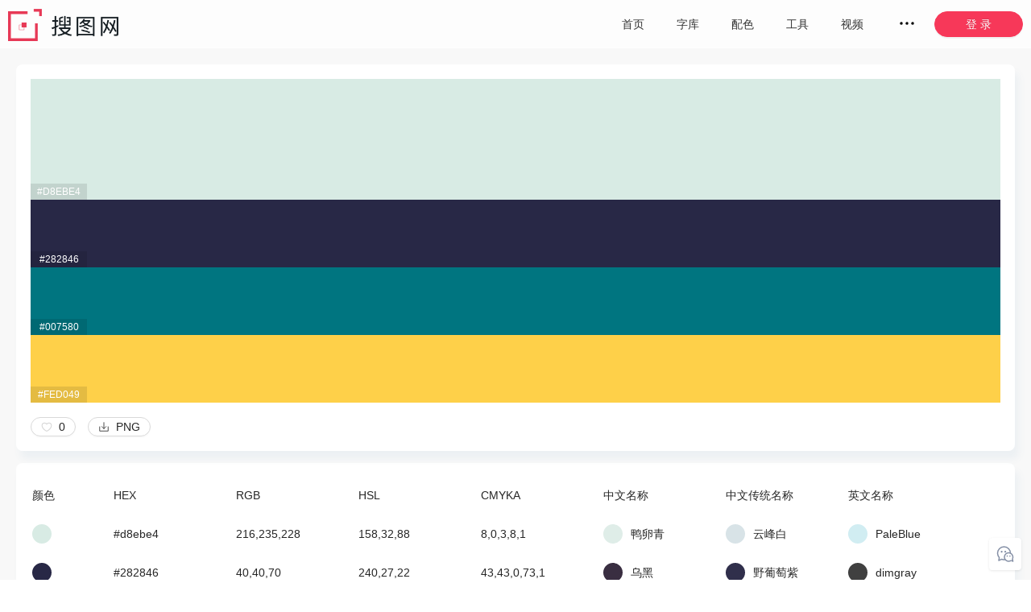

--- FILE ---
content_type: text/html; charset=utf-8
request_url: https://sotuw.com/color/610bd35027f1720145391d93
body_size: 9429
content:
<!DOCTYPE html><html lang="zh-CN"><head><meta charSet="utf-8"/><meta http-equiv="X-UA-Compatible" content="IE=edge"/><meta http-equiv="X-UA-Compatible" content="chrome=1"/><meta name="googlebot" content="all"/><meta name="baiduspider" content="all"/><meta name="yes" content="apple-mobile-web-app-capable"/><meta name="renderer" content="webkit|ie-comp|ie-stand"/><meta charSet="utf-8"/><title>鸭卵青、乌黑、鸭绿色、雌黄配色板-搜图网</title><meta name="keywords" content="鸭卵青,乌黑,鸭绿色,雌黄"/><meta name="description" content="此配色板由4种色彩组成，中文名称:鸭卵青、乌黑、鸭绿色、雌黄，传统色彩名称:云峰白、野葡萄紫、玉鈫蓝、油菜花黄，英文名称:PaleBlue、dimgray、teal、Jasmine，二进制色值：#d8ebe4、#282846、#007580、#fed049。可直接使用在插画、UI、网页、电商、包装等等设计上。"/><meta name="viewport" content="width=device-width,height=device-height,maximum-scale=1.0,user-scalable=no"/><meta name="next-head-count" content="5"/><link rel="preload" href="https://sotuw.com/_next/static/css/1e1bc0c57a58ac5f4b62.css" as="style"/><link rel="stylesheet" href="https://sotuw.com/_next/static/css/1e1bc0c57a58ac5f4b62.css" data-n-g=""/><link rel="preload" href="https://sotuw.com/_next/static/css/370679827b3b4483d19a.css" as="style"/><link rel="stylesheet" href="https://sotuw.com/_next/static/css/370679827b3b4483d19a.css" data-n-p=""/><link rel="preload" href="https://sotuw.com/_next/static/css/990e0372401825ad8e13.css" as="style"/><link rel="stylesheet" href="https://sotuw.com/_next/static/css/990e0372401825ad8e13.css" data-n-p=""/><link rel="preload" href="https://sotuw.com/_next/static/css/35a345b7748266d1c487.css" as="style"/><link rel="stylesheet" href="https://sotuw.com/_next/static/css/35a345b7748266d1c487.css" data-n-p=""/><noscript data-n-css=""></noscript><script defer="" nomodule="" src="https://sotuw.com/_next/static/chunks/polyfills-4064359de70ab0c6a6f5.js"></script><script src="https://sotuw.com/_next/static/chunks/webpack-c691be3e62d4d4b3f738.js" defer=""></script><script src="https://sotuw.com/_next/static/chunks/framework-0087a528a259816aa84d.js" defer=""></script><script src="https://sotuw.com/_next/static/chunks/main-b8a95b134846d1e941a5.js" defer=""></script><script src="https://sotuw.com/_next/static/chunks/pages/_app-b70acaa765f798c1f9ff.js" defer=""></script><script src="https://sotuw.com/_next/static/chunks/7585-385c9647bd7b9bb714fb.js" defer=""></script><script src="https://sotuw.com/_next/static/chunks/8238-847163dcea6ff8e365e6.js" defer=""></script><script src="https://sotuw.com/_next/static/chunks/1987-eed4e9f13a76b0e2489c.js" defer=""></script><script src="https://sotuw.com/_next/static/chunks/8439-a6c7739dd461baf7a808.js" defer=""></script><script src="https://sotuw.com/_next/static/chunks/5960-3688f99517a81bf4048e.js" defer=""></script><script src="https://sotuw.com/_next/static/chunks/5593-5cbb0f58cc44775c8e15.js" defer=""></script><script src="https://sotuw.com/_next/static/chunks/pages/color/%5Bid%5D-19bc5d7fbbb76063422b.js" defer=""></script><script src="https://sotuw.com/_next/static/1712718784854/_buildManifest.js" defer=""></script><script src="https://sotuw.com/_next/static/1712718784854/_ssgManifest.js" defer=""></script></head><body><div id="__next"><div class="Header_header__175Or"><div class="ant-row"><div style="flex:0 0 160px" class="ant-col logo"><img src="/logo.png" alt="搜图网"/></div><div style="flex:auto" class="ant-col Header_nav__1mDv7"><div class="ant-row" style="width:408px"><div style="flex:0 0 68px" class="ant-col"><a title="首页" href="/">首页</a></div><div style="flex:0 0 68px" class="ant-col"><a title="字库" href="/font">字库</a></div><div style="flex:0 0 68px" class="ant-col"><a title="配色" href="/colors/plate">配色</a></div><div style="flex:0 0 68px" class="ant-col"><a href="https://www.67tool.com" title="工具" target="_blank">工具</a></div><div style="flex:0 0 68px" class="ant-col"><a href="https://www.aewz.com" title="视频" target="_blank">视频</a></div></div></div><div style="flex:0 0 110px" class="ant-col"><button type="button" class="ant-btn ant-btn-round ant-btn-primary ant-btn-block sign"><span>登 录</span></button></div></div></div><div class="id_details__Yuap9"><div><div class="ant-card Color_plate__2yzc0"><div class="ant-card-body" style="height:480px"><a style="background-color:#d8ebe4"><span>#d8ebe4</span></a><a style="background-color:#282846"><span>#282846</span></a><a style="background-color:#007580"><span>#007580</span></a><a style="background-color:#fed049"><span>#fed049</span></a><div class="ant-row" style="padding-top:18px"><div class="ant-col ant-col-12"><button type="button" class="ant-btn ant-btn-round ant-btn-default ant-btn-sm"><span class="i-icon i-icon-like"><svg width="14" height="14" viewBox="0 0 48 48" fill="none"><path d="M15 8C8.92487 8 4 12.9249 4 19C4 30 17 40 24 42.3262C31 40 44 30 44 19C44 12.9249 39.0751 8 33 8C29.2797 8 25.9907 9.8469 24 12.6738C22.0093 9.8469 18.7203 8 15 8Z" fill="none" stroke="#d9d9d9" stroke-width="4" stroke-linecap="round" stroke-linejoin="round"></path></svg></span><span>  0</span></button><button style="margin-left:15px" type="button" class="ant-btn ant-btn-round ant-btn-default ant-btn-sm"><span class="i-icon i-icon-download"><svg width="14" height="14" viewBox="0 0 48 48" fill="none"><path d="M6 24.0083V42H42V24" stroke="#333" stroke-width="3" stroke-linecap="round" stroke-linejoin="round"></path><path d="M33 23L24 32L15 23" stroke="#333" stroke-width="3" stroke-linecap="round" stroke-linejoin="round"></path><path d="M23.9917 6V32" stroke="#333" stroke-width="3" stroke-linecap="round" stroke-linejoin="round"></path></svg></span><span>  PNG</span></button></div><div style="text-align:right" class="ant-col ant-col-12"></div></div></div></div></div><div class="content"><div class="ant-row items" style="margin-left:-8px;margin-right:-8px;margin-top:-8px;margin-bottom:-8px"><div style="padding-left:8px;padding-right:8px;padding-top:8px;padding-bottom:8px" class="ant-col ant-col-2">颜色</div><div style="padding-left:8px;padding-right:8px;padding-top:8px;padding-bottom:8px" class="ant-col ant-col-3">HEX</div><div style="padding-left:8px;padding-right:8px;padding-top:8px;padding-bottom:8px" class="ant-col ant-col-3">RGB</div><div style="padding-left:8px;padding-right:8px;padding-top:8px;padding-bottom:8px" class="ant-col ant-col-3">HSL</div><div style="padding-left:8px;padding-right:8px;padding-top:8px;padding-bottom:8px" class="ant-col ant-col-3">CMYKA</div><div style="padding-left:8px;padding-right:8px;padding-top:8px;padding-bottom:8px" class="ant-col ant-col-3">中文名称</div><div style="padding-left:8px;padding-right:8px;padding-top:8px;padding-bottom:8px" class="ant-col ant-col-3">中文传统名称</div><div style="padding-left:8px;padding-right:8px;padding-top:8px;padding-bottom:8px" class="ant-col ant-col-4">英文名称</div></div><div class="ant-row items" style="margin-left:-8px;margin-right:-8px;margin-top:-8px;margin-bottom:-8px"><div style="padding-left:8px;padding-right:8px;padding-top:8px;padding-bottom:8px" class="ant-col ant-col-2"><div class="color-bg" style="background-color:#d8ebe4"></div></div><div style="padding-left:8px;padding-right:8px;padding-top:8px;padding-bottom:8px" class="ant-col ant-col-3">#d8ebe4</div><div style="padding-left:8px;padding-right:8px;padding-top:8px;padding-bottom:8px" class="ant-col ant-col-3">216,235,228</div><div style="padding-left:8px;padding-right:8px;padding-top:8px;padding-bottom:8px" class="ant-col ant-col-3">158,32,88</div><div style="padding-left:8px;padding-right:8px;padding-top:8px;padding-bottom:8px" class="ant-col ant-col-3">8,0,3,8,1</div><div style="padding-left:8px;padding-right:8px;padding-top:8px;padding-bottom:8px" class="ant-col ant-col-3"><div class="color-bg" style="background-color:#dfede8"></div>鸭卵青</div><div style="padding-left:8px;padding-right:8px;padding-top:8px;padding-bottom:8px" class="ant-col ant-col-3"><div class="color-bg" style="background-color:#d8e3e7"></div>云峰白</div><div style="padding-left:8px;padding-right:8px;padding-top:8px;padding-bottom:8px" class="ant-col ant-col-4"><div class="color-bg" style="background-color:#D1EDF2"></div>PaleBlue</div></div><div class="ant-row items" style="margin-left:-8px;margin-right:-8px;margin-top:-8px;margin-bottom:-8px"><div style="padding-left:8px;padding-right:8px;padding-top:8px;padding-bottom:8px" class="ant-col ant-col-2"><div class="color-bg" style="background-color:#282846"></div></div><div style="padding-left:8px;padding-right:8px;padding-top:8px;padding-bottom:8px" class="ant-col ant-col-3">#282846</div><div style="padding-left:8px;padding-right:8px;padding-top:8px;padding-bottom:8px" class="ant-col ant-col-3">40,40,70</div><div style="padding-left:8px;padding-right:8px;padding-top:8px;padding-bottom:8px" class="ant-col ant-col-3">240,27,22</div><div style="padding-left:8px;padding-right:8px;padding-top:8px;padding-bottom:8px" class="ant-col ant-col-3">43,43,0,73,1</div><div style="padding-left:8px;padding-right:8px;padding-top:8px;padding-bottom:8px" class="ant-col ant-col-3"><div class="color-bg" style="background-color:#392e41"></div>乌黑</div><div style="padding-left:8px;padding-right:8px;padding-top:8px;padding-bottom:8px" class="ant-col ant-col-3"><div class="color-bg" style="background-color:#302f4b"></div>野葡萄紫</div><div style="padding-left:8px;padding-right:8px;padding-top:8px;padding-bottom:8px" class="ant-col ant-col-4"><div class="color-bg" style="background-color:#404040"></div>dimgray</div></div><div class="ant-row items" style="margin-left:-8px;margin-right:-8px;margin-top:-8px;margin-bottom:-8px"><div style="padding-left:8px;padding-right:8px;padding-top:8px;padding-bottom:8px" class="ant-col ant-col-2"><div class="color-bg" style="background-color:#007580"></div></div><div style="padding-left:8px;padding-right:8px;padding-top:8px;padding-bottom:8px" class="ant-col ant-col-3">#007580</div><div style="padding-left:8px;padding-right:8px;padding-top:8px;padding-bottom:8px" class="ant-col ant-col-3">0,117,128</div><div style="padding-left:8px;padding-right:8px;padding-top:8px;padding-bottom:8px" class="ant-col ant-col-3">185,100,25</div><div style="padding-left:8px;padding-right:8px;padding-top:8px;padding-bottom:8px" class="ant-col ant-col-3">100,9,0,50,1</div><div style="padding-left:8px;padding-right:8px;padding-top:8px;padding-bottom:8px" class="ant-col ant-col-3"><div class="color-bg" style="background-color:#008080"></div>鸭绿色</div><div style="padding-left:8px;padding-right:8px;padding-top:8px;padding-bottom:8px" class="ant-col ant-col-3"><div class="color-bg" style="background-color:#126e82"></div>玉鈫蓝</div><div style="padding-left:8px;padding-right:8px;padding-top:8px;padding-bottom:8px" class="ant-col ant-col-4"><div class="color-bg" style="background-color:#008080"></div>teal</div></div><div class="ant-row items" style="margin-left:-8px;margin-right:-8px;margin-top:-8px;margin-bottom:-8px"><div style="padding-left:8px;padding-right:8px;padding-top:8px;padding-bottom:8px" class="ant-col ant-col-2"><div class="color-bg" style="background-color:#fed049"></div></div><div style="padding-left:8px;padding-right:8px;padding-top:8px;padding-bottom:8px" class="ant-col ant-col-3">#fed049</div><div style="padding-left:8px;padding-right:8px;padding-top:8px;padding-bottom:8px" class="ant-col ant-col-3">254,208,73</div><div style="padding-left:8px;padding-right:8px;padding-top:8px;padding-bottom:8px" class="ant-col ant-col-3">45,99,64</div><div style="padding-left:8px;padding-right:8px;padding-top:8px;padding-bottom:8px" class="ant-col ant-col-3">0,18,71,0,1</div><div style="padding-left:8px;padding-right:8px;padding-top:8px;padding-bottom:8px" class="ant-col ant-col-3"><div class="color-bg" style="background-color:#ffc54a"></div>雌黄</div><div style="padding-left:8px;padding-right:8px;padding-top:8px;padding-bottom:8px" class="ant-col ant-col-3"><div class="color-bg" style="background-color:#fbda41"></div>油菜花黄</div><div style="padding-left:8px;padding-right:8px;padding-top:8px;padding-bottom:8px" class="ant-col ant-col-4"><div class="color-bg" style="background-color:#E6C35C"></div>Jasmine</div></div></div><h3>相关配色</h3><div class="ant-row id_itemsPlate__1rTIu" style="margin-left:-10px;margin-right:-10px;margin-top:-10px;margin-bottom:-10px"><div style="padding-left:10px;padding-right:10px;padding-top:10px;padding-bottom:10px" class="ant-col ant-col-xs-24 ant-col-sm-24 ant-col-md-12 ant-col-lg-8 ant-col-xl-6"><div><div class="ant-card Color_plate__2yzc0"><div class="ant-card-body"><a style="background-color:#e4e4e4" target="_blank" href="/color/5dad7e8ed3fab44c44106bab"><span>#e4e4e4</span></a><a style="background-color:#044343" target="_blank" href="/color/5dad7e8ed3fab44c44106bab"><span>#044343</span></a><a style="background-color:#045757" target="_blank" href="/color/5dad7e8ed3fab44c44106bab"><span>#045757</span></a><a style="background-color:#222222" target="_blank" href="/color/5dad7e8ed3fab44c44106bab"><span>#222222</span></a><div class="ant-row" style="padding-top:18px"><div class="ant-col ant-col-12"><button type="button" class="ant-btn ant-btn-round ant-btn-default ant-btn-sm"><span class="i-icon i-icon-like"><svg width="14" height="14" viewBox="0 0 48 48" fill="none"><path d="M15 8C8.92487 8 4 12.9249 4 19C4 30 17 40 24 42.3262C31 40 44 30 44 19C44 12.9249 39.0751 8 33 8C29.2797 8 25.9907 9.8469 24 12.6738C22.0093 9.8469 18.7203 8 15 8Z" fill="none" stroke="#d9d9d9" stroke-width="4" stroke-linecap="round" stroke-linejoin="round"></path></svg></span><span>  0</span></button></div><div style="text-align:right" class="ant-col ant-col-12">5 年前</div></div></div></div></div></div><div style="padding-left:10px;padding-right:10px;padding-top:10px;padding-bottom:10px" class="ant-col ant-col-xs-24 ant-col-sm-24 ant-col-md-12 ant-col-lg-8 ant-col-xl-6"><div><div class="ant-card Color_plate__2yzc0"><div class="ant-card-body"><a style="background-color:#444444" target="_blank" href="/color/5dad7e8ed3fab44c44106bec"><span>#444444</span></a><a style="background-color:#61d2dc" target="_blank" href="/color/5dad7e8ed3fab44c44106bec"><span>#61d2dc</span></a><a style="background-color:#41b3d3" target="_blank" href="/color/5dad7e8ed3fab44c44106bec"><span>#41b3d3</span></a><a style="background-color:#e4e4e4" target="_blank" href="/color/5dad7e8ed3fab44c44106bec"><span>#e4e4e4</span></a><div class="ant-row" style="padding-top:18px"><div class="ant-col ant-col-12"><button type="button" class="ant-btn ant-btn-round ant-btn-default ant-btn-sm"><span class="i-icon i-icon-like"><svg width="14" height="14" viewBox="0 0 48 48" fill="none"><path d="M15 8C8.92487 8 4 12.9249 4 19C4 30 17 40 24 42.3262C31 40 44 30 44 19C44 12.9249 39.0751 8 33 8C29.2797 8 25.9907 9.8469 24 12.6738C22.0093 9.8469 18.7203 8 15 8Z" fill="none" stroke="#d9d9d9" stroke-width="4" stroke-linecap="round" stroke-linejoin="round"></path></svg></span><span>  0</span></button></div><div style="text-align:right" class="ant-col ant-col-12">5 年前</div></div></div></div></div></div><div style="padding-left:10px;padding-right:10px;padding-top:10px;padding-bottom:10px" class="ant-col ant-col-xs-24 ant-col-sm-24 ant-col-md-12 ant-col-lg-8 ant-col-xl-6"><div><div class="ant-card Color_plate__2yzc0"><div class="ant-card-body"><a style="background-color:#ddeedf" target="_blank" href="/color/5dad7e8ed3fab44c44106c0e"><span>#ddeedf</span></a><a style="background-color:#8bc34a" target="_blank" href="/color/5dad7e8ed3fab44c44106c0e"><span>#8bc34a</span></a><a style="background-color:#388e3c" target="_blank" href="/color/5dad7e8ed3fab44c44106c0e"><span>#388e3c</span></a><a style="background-color:#f2f9f1" target="_blank" href="/color/5dad7e8ed3fab44c44106c0e"><span>#f2f9f1</span></a><div class="ant-row" style="padding-top:18px"><div class="ant-col ant-col-12"><button type="button" class="ant-btn ant-btn-round ant-btn-default ant-btn-sm"><span class="i-icon i-icon-like"><svg width="14" height="14" viewBox="0 0 48 48" fill="none"><path d="M15 8C8.92487 8 4 12.9249 4 19C4 30 17 40 24 42.3262C31 40 44 30 44 19C44 12.9249 39.0751 8 33 8C29.2797 8 25.9907 9.8469 24 12.6738C22.0093 9.8469 18.7203 8 15 8Z" fill="none" stroke="#d9d9d9" stroke-width="4" stroke-linecap="round" stroke-linejoin="round"></path></svg></span><span>  0</span></button></div><div style="text-align:right" class="ant-col ant-col-12">5 年前</div></div></div></div></div></div><div style="padding-left:10px;padding-right:10px;padding-top:10px;padding-bottom:10px" class="ant-col ant-col-xs-24 ant-col-sm-24 ant-col-md-12 ant-col-lg-8 ant-col-xl-6"><div><div class="ant-card Color_plate__2yzc0"><div class="ant-card-body"><a style="background-color:#5c715e" target="_blank" href="/color/5dad7e8ed3fab44c44106c40"><span>#5c715e</span></a><a style="background-color:#b6cdbd" target="_blank" href="/color/5dad7e8ed3fab44c44106c40"><span>#b6cdbd</span></a><a style="background-color:#ddeedf" target="_blank" href="/color/5dad7e8ed3fab44c44106c40"><span>#ddeedf</span></a><a style="background-color:#f2f9f1" target="_blank" href="/color/5dad7e8ed3fab44c44106c40"><span>#f2f9f1</span></a><div class="ant-row" style="padding-top:18px"><div class="ant-col ant-col-12"><button type="button" class="ant-btn ant-btn-round ant-btn-default ant-btn-sm"><span class="i-icon i-icon-like"><svg width="14" height="14" viewBox="0 0 48 48" fill="none"><path d="M15 8C8.92487 8 4 12.9249 4 19C4 30 17 40 24 42.3262C31 40 44 30 44 19C44 12.9249 39.0751 8 33 8C29.2797 8 25.9907 9.8469 24 12.6738C22.0093 9.8469 18.7203 8 15 8Z" fill="none" stroke="#d9d9d9" stroke-width="4" stroke-linecap="round" stroke-linejoin="round"></path></svg></span><span>  0</span></button></div><div style="text-align:right" class="ant-col ant-col-12">5 年前</div></div></div></div></div></div><div style="padding-left:10px;padding-right:10px;padding-top:10px;padding-bottom:10px" class="ant-col ant-col-xs-24 ant-col-sm-24 ant-col-md-12 ant-col-lg-8 ant-col-xl-6"><div><div class="ant-card Color_plate__2yzc0"><div class="ant-card-body"><a style="background-color:#048998" target="_blank" href="/color/5dad7e8ed3fab44c44106e5e"><span>#048998</span></a><a style="background-color:#3bb4c1" target="_blank" href="/color/5dad7e8ed3fab44c44106e5e"><span>#3bb4c1</span></a><a style="background-color:#e3e3e3" target="_blank" href="/color/5dad7e8ed3fab44c44106e5e"><span>#e3e3e3</span></a><a style="background-color:#f6f5f5" target="_blank" href="/color/5dad7e8ed3fab44c44106e5e"><span>#f6f5f5</span></a><div class="ant-row" style="padding-top:18px"><div class="ant-col ant-col-12"><button type="button" class="ant-btn ant-btn-round ant-btn-default ant-btn-sm"><span class="i-icon i-icon-like"><svg width="14" height="14" viewBox="0 0 48 48" fill="none"><path d="M15 8C8.92487 8 4 12.9249 4 19C4 30 17 40 24 42.3262C31 40 44 30 44 19C44 12.9249 39.0751 8 33 8C29.2797 8 25.9907 9.8469 24 12.6738C22.0093 9.8469 18.7203 8 15 8Z" fill="none" stroke="#d9d9d9" stroke-width="4" stroke-linecap="round" stroke-linejoin="round"></path></svg></span><span>  0</span></button></div><div style="text-align:right" class="ant-col ant-col-12">5 年前</div></div></div></div></div></div><div style="padding-left:10px;padding-right:10px;padding-top:10px;padding-bottom:10px" class="ant-col ant-col-xs-24 ant-col-sm-24 ant-col-md-12 ant-col-lg-8 ant-col-xl-6"><div><div class="ant-card Color_plate__2yzc0"><div class="ant-card-body"><a style="background-color:#dde9eb" target="_blank" href="/color/5dad7e8ed3fab44c44106f3b"><span>#dde9eb</span></a><a style="background-color:#fccf5b" target="_blank" href="/color/5dad7e8ed3fab44c44106f3b"><span>#fccf5b</span></a><a style="background-color:#be9639" target="_blank" href="/color/5dad7e8ed3fab44c44106f3b"><span>#be9639</span></a><a style="background-color:#957541" target="_blank" href="/color/5dad7e8ed3fab44c44106f3b"><span>#957541</span></a><div class="ant-row" style="padding-top:18px"><div class="ant-col ant-col-12"><button type="button" class="ant-btn ant-btn-round ant-btn-default ant-btn-sm"><span class="i-icon i-icon-like"><svg width="14" height="14" viewBox="0 0 48 48" fill="none"><path d="M15 8C8.92487 8 4 12.9249 4 19C4 30 17 40 24 42.3262C31 40 44 30 44 19C44 12.9249 39.0751 8 33 8C29.2797 8 25.9907 9.8469 24 12.6738C22.0093 9.8469 18.7203 8 15 8Z" fill="none" stroke="#d9d9d9" stroke-width="4" stroke-linecap="round" stroke-linejoin="round"></path></svg></span><span>  0</span></button></div><div style="text-align:right" class="ant-col ant-col-12">5 年前</div></div></div></div></div></div><div style="padding-left:10px;padding-right:10px;padding-top:10px;padding-bottom:10px" class="ant-col ant-col-xs-24 ant-col-sm-24 ant-col-md-12 ant-col-lg-8 ant-col-xl-6"><div><div class="ant-card Color_plate__2yzc0"><div class="ant-card-body"><a style="background-color:#e0ebeb" target="_blank" href="/color/5dad7e8ed3fab44c44106f4c"><span>#e0ebeb</span></a><a style="background-color:#a7bcb9" target="_blank" href="/color/5dad7e8ed3fab44c44106f4c"><span>#a7bcb9</span></a><a style="background-color:#24527a" target="_blank" href="/color/5dad7e8ed3fab44c44106f4c"><span>#24527a</span></a><a style="background-color:#5dacbd" target="_blank" href="/color/5dad7e8ed3fab44c44106f4c"><span>#5dacbd</span></a><div class="ant-row" style="padding-top:18px"><div class="ant-col ant-col-12"><button type="button" class="ant-btn ant-btn-round ant-btn-default ant-btn-sm"><span class="i-icon i-icon-like"><svg width="14" height="14" viewBox="0 0 48 48" fill="none"><path d="M15 8C8.92487 8 4 12.9249 4 19C4 30 17 40 24 42.3262C31 40 44 30 44 19C44 12.9249 39.0751 8 33 8C29.2797 8 25.9907 9.8469 24 12.6738C22.0093 9.8469 18.7203 8 15 8Z" fill="none" stroke="#d9d9d9" stroke-width="4" stroke-linecap="round" stroke-linejoin="round"></path></svg></span><span>  0</span></button></div><div style="text-align:right" class="ant-col ant-col-12">5 年前</div></div></div></div></div></div><div style="padding-left:10px;padding-right:10px;padding-top:10px;padding-bottom:10px" class="ant-col ant-col-xs-24 ant-col-sm-24 ant-col-md-12 ant-col-lg-8 ant-col-xl-6"><div><div class="ant-card Color_plate__2yzc0"><div class="ant-card-body"><a style="background-color:#f78536" target="_blank" href="/color/5dad7e8fd3fab44c44106fe3"><span>#f78536</span></a><a style="background-color:#dfebed" target="_blank" href="/color/5dad7e8fd3fab44c44106fe3"><span>#dfebed</span></a><a style="background-color:#497285" target="_blank" href="/color/5dad7e8fd3fab44c44106fe3"><span>#497285</span></a><a style="background-color:#2b4450" target="_blank" href="/color/5dad7e8fd3fab44c44106fe3"><span>#2b4450</span></a><div class="ant-row" style="padding-top:18px"><div class="ant-col ant-col-12"><button type="button" class="ant-btn ant-btn-round ant-btn-default ant-btn-sm"><span class="i-icon i-icon-like"><svg width="14" height="14" viewBox="0 0 48 48" fill="none"><path d="M15 8C8.92487 8 4 12.9249 4 19C4 30 17 40 24 42.3262C31 40 44 30 44 19C44 12.9249 39.0751 8 33 8C29.2797 8 25.9907 9.8469 24 12.6738C22.0093 9.8469 18.7203 8 15 8Z" fill="none" stroke="#d9d9d9" stroke-width="4" stroke-linecap="round" stroke-linejoin="round"></path></svg></span><span>  3</span></button></div><div style="text-align:right" class="ant-col ant-col-12">5 年前</div></div></div></div></div></div><div style="padding-left:10px;padding-right:10px;padding-top:10px;padding-bottom:10px" class="ant-col ant-col-xs-24 ant-col-sm-24 ant-col-md-12 ant-col-lg-8 ant-col-xl-6"><div><div class="ant-card Color_plate__2yzc0"><div class="ant-card-body"><a style="background-color:#0d0cb5" target="_blank" href="/color/5dad7e8fd3fab44c44106fff"><span>#0d0cb5</span></a><a style="background-color:#becbff" target="_blank" href="/color/5dad7e8fd3fab44c44106fff"><span>#becbff</span></a><a style="background-color:#dee1ec" target="_blank" href="/color/5dad7e8fd3fab44c44106fff"><span>#dee1ec</span></a><a style="background-color:#c82121" target="_blank" href="/color/5dad7e8fd3fab44c44106fff"><span>#c82121</span></a><div class="ant-row" style="padding-top:18px"><div class="ant-col ant-col-12"><button type="button" class="ant-btn ant-btn-round ant-btn-default ant-btn-sm"><span class="i-icon i-icon-like"><svg width="14" height="14" viewBox="0 0 48 48" fill="none"><path d="M15 8C8.92487 8 4 12.9249 4 19C4 30 17 40 24 42.3262C31 40 44 30 44 19C44 12.9249 39.0751 8 33 8C29.2797 8 25.9907 9.8469 24 12.6738C22.0093 9.8469 18.7203 8 15 8Z" fill="none" stroke="#d9d9d9" stroke-width="4" stroke-linecap="round" stroke-linejoin="round"></path></svg></span><span>  0</span></button></div><div style="text-align:right" class="ant-col ant-col-12">5 年前</div></div></div></div></div></div><div style="padding-left:10px;padding-right:10px;padding-top:10px;padding-bottom:10px" class="ant-col ant-col-xs-24 ant-col-sm-24 ant-col-md-12 ant-col-lg-8 ant-col-xl-6"><div><div class="ant-card Color_plate__2yzc0"><div class="ant-card-body"><a style="background-color:#dee1ec" target="_blank" href="/color/5dad7e8fd3fab44c4410702a"><span>#dee1ec</span></a><a style="background-color:#eac100" target="_blank" href="/color/5dad7e8fd3fab44c4410702a"><span>#eac100</span></a><a style="background-color:#0b8457" target="_blank" href="/color/5dad7e8fd3fab44c4410702a"><span>#0b8457</span></a><a style="background-color:#10316b" target="_blank" href="/color/5dad7e8fd3fab44c4410702a"><span>#10316b</span></a><div class="ant-row" style="padding-top:18px"><div class="ant-col ant-col-12"><button type="button" class="ant-btn ant-btn-round ant-btn-default ant-btn-sm"><span class="i-icon i-icon-like"><svg width="14" height="14" viewBox="0 0 48 48" fill="none"><path d="M15 8C8.92487 8 4 12.9249 4 19C4 30 17 40 24 42.3262C31 40 44 30 44 19C44 12.9249 39.0751 8 33 8C29.2797 8 25.9907 9.8469 24 12.6738C22.0093 9.8469 18.7203 8 15 8Z" fill="none" stroke="#d9d9d9" stroke-width="4" stroke-linecap="round" stroke-linejoin="round"></path></svg></span><span>  0</span></button></div><div style="text-align:right" class="ant-col ant-col-12">5 年前</div></div></div></div></div></div><div style="padding-left:10px;padding-right:10px;padding-top:10px;padding-bottom:10px" class="ant-col ant-col-xs-24 ant-col-sm-24 ant-col-md-12 ant-col-lg-8 ant-col-xl-6"><div><div class="ant-card Color_plate__2yzc0"><div class="ant-card-body"><a style="background-color:#2b4450" target="_blank" href="/color/5dad7e8fd3fab44c4410704d"><span>#2b4450</span></a><a style="background-color:#497285" target="_blank" href="/color/5dad7e8fd3fab44c4410704d"><span>#497285</span></a><a style="background-color:#dfebed" target="_blank" href="/color/5dad7e8fd3fab44c4410704d"><span>#dfebed</span></a><a style="background-color:#f78536" target="_blank" href="/color/5dad7e8fd3fab44c4410704d"><span>#f78536</span></a><div class="ant-row" style="padding-top:18px"><div class="ant-col ant-col-12"><button type="button" class="ant-btn ant-btn-round ant-btn-default ant-btn-sm"><span class="i-icon i-icon-like"><svg width="14" height="14" viewBox="0 0 48 48" fill="none"><path d="M15 8C8.92487 8 4 12.9249 4 19C4 30 17 40 24 42.3262C31 40 44 30 44 19C44 12.9249 39.0751 8 33 8C29.2797 8 25.9907 9.8469 24 12.6738C22.0093 9.8469 18.7203 8 15 8Z" fill="none" stroke="#d9d9d9" stroke-width="4" stroke-linecap="round" stroke-linejoin="round"></path></svg></span><span>  2</span></button></div><div style="text-align:right" class="ant-col ant-col-12">5 年前</div></div></div></div></div></div><div style="padding-left:10px;padding-right:10px;padding-top:10px;padding-bottom:10px" class="ant-col ant-col-xs-24 ant-col-sm-24 ant-col-md-12 ant-col-lg-8 ant-col-xl-6"><div><div class="ant-card Color_plate__2yzc0"><div class="ant-card-body"><a style="background-color:#e3e3e3" target="_blank" href="/color/5dad7e8fd3fab44c441070bb"><span>#e3e3e3</span></a><a style="background-color:#f95959" target="_blank" href="/color/5dad7e8fd3fab44c441070bb"><span>#f95959</span></a><a style="background-color:#455d7a" target="_blank" href="/color/5dad7e8fd3fab44c441070bb"><span>#455d7a</span></a><a style="background-color:#233142" target="_blank" href="/color/5dad7e8fd3fab44c441070bb"><span>#233142</span></a><div class="ant-row" style="padding-top:18px"><div class="ant-col ant-col-12"><button type="button" class="ant-btn ant-btn-round ant-btn-default ant-btn-sm"><span class="i-icon i-icon-like"><svg width="14" height="14" viewBox="0 0 48 48" fill="none"><path d="M15 8C8.92487 8 4 12.9249 4 19C4 30 17 40 24 42.3262C31 40 44 30 44 19C44 12.9249 39.0751 8 33 8C29.2797 8 25.9907 9.8469 24 12.6738C22.0093 9.8469 18.7203 8 15 8Z" fill="none" stroke="#d9d9d9" stroke-width="4" stroke-linecap="round" stroke-linejoin="round"></path></svg></span><span>  0</span></button></div><div style="text-align:right" class="ant-col ant-col-12">5 年前</div></div></div></div></div></div><div style="padding-left:10px;padding-right:10px;padding-top:10px;padding-bottom:10px" class="ant-col ant-col-xs-24 ant-col-sm-24 ant-col-md-12 ant-col-lg-8 ant-col-xl-6"><div><div class="ant-card Color_plate__2yzc0"><div class="ant-card-body"><a style="background-color:#503bff" target="_blank" href="/color/5dad7e8fd3fab44c44107114"><span>#503bff</span></a><a style="background-color:#8293ff" target="_blank" href="/color/5dad7e8fd3fab44c44107114"><span>#8293ff</span></a><a style="background-color:#e4e4e4" target="_blank" href="/color/5dad7e8fd3fab44c44107114"><span>#e4e4e4</span></a><a style="background-color:#ffffd2" target="_blank" href="/color/5dad7e8fd3fab44c44107114"><span>#ffffd2</span></a><div class="ant-row" style="padding-top:18px"><div class="ant-col ant-col-12"><button type="button" class="ant-btn ant-btn-round ant-btn-default ant-btn-sm"><span class="i-icon i-icon-like"><svg width="14" height="14" viewBox="0 0 48 48" fill="none"><path d="M15 8C8.92487 8 4 12.9249 4 19C4 30 17 40 24 42.3262C31 40 44 30 44 19C44 12.9249 39.0751 8 33 8C29.2797 8 25.9907 9.8469 24 12.6738C22.0093 9.8469 18.7203 8 15 8Z" fill="none" stroke="#d9d9d9" stroke-width="4" stroke-linecap="round" stroke-linejoin="round"></path></svg></span><span>  0</span></button></div><div style="text-align:right" class="ant-col ant-col-12">5 年前</div></div></div></div></div></div><div style="padding-left:10px;padding-right:10px;padding-top:10px;padding-bottom:10px" class="ant-col ant-col-xs-24 ant-col-sm-24 ant-col-md-12 ant-col-lg-8 ant-col-xl-6"><div><div class="ant-card Color_plate__2yzc0"><div class="ant-card-body"><a style="background-color:#cb3737" target="_blank" href="/color/5dad7e8fd3fab44c44107167"><span>#cb3737</span></a><a style="background-color:#ee6f57" target="_blank" href="/color/5dad7e8fd3fab44c44107167"><span>#ee6f57</span></a><a style="background-color:#e3e3e3" target="_blank" href="/color/5dad7e8fd3fab44c44107167"><span>#e3e3e3</span></a><a style="background-color:#fafafa" target="_blank" href="/color/5dad7e8fd3fab44c44107167"><span>#fafafa</span></a><div class="ant-row" style="padding-top:18px"><div class="ant-col ant-col-12"><button type="button" class="ant-btn ant-btn-round ant-btn-default ant-btn-sm"><span class="i-icon i-icon-like"><svg width="14" height="14" viewBox="0 0 48 48" fill="none"><path d="M15 8C8.92487 8 4 12.9249 4 19C4 30 17 40 24 42.3262C31 40 44 30 44 19C44 12.9249 39.0751 8 33 8C29.2797 8 25.9907 9.8469 24 12.6738C22.0093 9.8469 18.7203 8 15 8Z" fill="none" stroke="#d9d9d9" stroke-width="4" stroke-linecap="round" stroke-linejoin="round"></path></svg></span><span>  0</span></button></div><div style="text-align:right" class="ant-col ant-col-12">5 年前</div></div></div></div></div></div><div style="padding-left:10px;padding-right:10px;padding-top:10px;padding-bottom:10px" class="ant-col ant-col-xs-24 ant-col-sm-24 ant-col-md-12 ant-col-lg-8 ant-col-xl-6"><div><div class="ant-card Color_plate__2yzc0"><div class="ant-card-body"><a style="background-color:#e0e7e9" target="_blank" href="/color/5dad7e8fd3fab44c4410718e"><span>#e0e7e9</span></a><a style="background-color:#a3c6c4" target="_blank" href="/color/5dad7e8fd3fab44c4410718e"><span>#a3c6c4</span></a><a style="background-color:#6c7a89" target="_blank" href="/color/5dad7e8fd3fab44c4410718e"><span>#6c7a89</span></a><a style="background-color:#354649" target="_blank" href="/color/5dad7e8fd3fab44c4410718e"><span>#354649</span></a><div class="ant-row" style="padding-top:18px"><div class="ant-col ant-col-12"><button type="button" class="ant-btn ant-btn-round ant-btn-default ant-btn-sm"><span class="i-icon i-icon-like"><svg width="14" height="14" viewBox="0 0 48 48" fill="none"><path d="M15 8C8.92487 8 4 12.9249 4 19C4 30 17 40 24 42.3262C31 40 44 30 44 19C44 12.9249 39.0751 8 33 8C29.2797 8 25.9907 9.8469 24 12.6738C22.0093 9.8469 18.7203 8 15 8Z" fill="none" stroke="#d9d9d9" stroke-width="4" stroke-linecap="round" stroke-linejoin="round"></path></svg></span><span>  1</span></button></div><div style="text-align:right" class="ant-col ant-col-12">5 年前</div></div></div></div></div></div><div style="padding-left:10px;padding-right:10px;padding-top:10px;padding-bottom:10px" class="ant-col ant-col-xs-24 ant-col-sm-24 ant-col-md-12 ant-col-lg-8 ant-col-xl-6"><div><div class="ant-card Color_plate__2yzc0"><div class="ant-card-body"><a style="background-color:#e1e8eb" target="_blank" href="/color/610bd34e27f1720145391c8e"><span>#e1e8eb</span></a><a style="background-color:#ffc107" target="_blank" href="/color/610bd34e27f1720145391c8e"><span>#ffc107</span></a><a style="background-color:#7952b3" target="_blank" href="/color/610bd34e27f1720145391c8e"><span>#7952b3</span></a><a style="background-color:#343a40" target="_blank" href="/color/610bd34e27f1720145391c8e"><span>#343a40</span></a><div class="ant-row" style="padding-top:18px"><div class="ant-col ant-col-12"><button type="button" class="ant-btn ant-btn-round ant-btn-default ant-btn-sm"><span class="i-icon i-icon-like"><svg width="14" height="14" viewBox="0 0 48 48" fill="none"><path d="M15 8C8.92487 8 4 12.9249 4 19C4 30 17 40 24 42.3262C31 40 44 30 44 19C44 12.9249 39.0751 8 33 8C29.2797 8 25.9907 9.8469 24 12.6738C22.0093 9.8469 18.7203 8 15 8Z" fill="none" stroke="#d9d9d9" stroke-width="4" stroke-linecap="round" stroke-linejoin="round"></path></svg></span><span>  0</span></button></div><div style="text-align:right" class="ant-col ant-col-12">4 年前</div></div></div></div></div></div><div style="padding-left:10px;padding-right:10px;padding-top:10px;padding-bottom:10px" class="ant-col ant-col-xs-24 ant-col-sm-24 ant-col-md-12 ant-col-lg-8 ant-col-xl-6"><div><div class="ant-card Color_plate__2yzc0"><div class="ant-card-body"><a style="background-color:#da7f8f" target="_blank" href="/color/610bd34f27f1720145391cf7"><span>#da7f8f</span></a><a style="background-color:#a7bbc7" target="_blank" href="/color/610bd34f27f1720145391cf7"><span>#a7bbc7</span></a><a style="background-color:#e1e5ea" target="_blank" href="/color/610bd34f27f1720145391cf7"><span>#e1e5ea</span></a><a style="background-color:#faf3f3" target="_blank" href="/color/610bd34f27f1720145391cf7"><span>#faf3f3</span></a><div class="ant-row" style="padding-top:18px"><div class="ant-col ant-col-12"><button type="button" class="ant-btn ant-btn-round ant-btn-default ant-btn-sm"><span class="i-icon i-icon-like"><svg width="14" height="14" viewBox="0 0 48 48" fill="none"><path d="M15 8C8.92487 8 4 12.9249 4 19C4 30 17 40 24 42.3262C31 40 44 30 44 19C44 12.9249 39.0751 8 33 8C29.2797 8 25.9907 9.8469 24 12.6738C22.0093 9.8469 18.7203 8 15 8Z" fill="none" stroke="#d9d9d9" stroke-width="4" stroke-linecap="round" stroke-linejoin="round"></path></svg></span><span>  0</span></button></div><div style="text-align:right" class="ant-col ant-col-12">4 年前</div></div></div></div></div></div><div style="padding-left:10px;padding-right:10px;padding-top:10px;padding-bottom:10px" class="ant-col ant-col-xs-24 ant-col-sm-24 ant-col-md-12 ant-col-lg-8 ant-col-xl-6"><div><div class="ant-card Color_plate__2yzc0"><div class="ant-card-body"><a style="background-color:#e1f1dd" target="_blank" href="/color/610bd34f27f1720145391d0c"><span>#e1f1dd</span></a><a style="background-color:#cdc7be" target="_blank" href="/color/610bd34f27f1720145391d0c"><span>#cdc7be</span></a><a style="background-color:#87a7b3" target="_blank" href="/color/610bd34f27f1720145391d0c"><span>#87a7b3</span></a><a style="background-color:#766161" target="_blank" href="/color/610bd34f27f1720145391d0c"><span>#766161</span></a><div class="ant-row" style="padding-top:18px"><div class="ant-col ant-col-12"><button type="button" class="ant-btn ant-btn-round ant-btn-default ant-btn-sm"><span class="i-icon i-icon-like"><svg width="14" height="14" viewBox="0 0 48 48" fill="none"><path d="M15 8C8.92487 8 4 12.9249 4 19C4 30 17 40 24 42.3262C31 40 44 30 44 19C44 12.9249 39.0751 8 33 8C29.2797 8 25.9907 9.8469 24 12.6738C22.0093 9.8469 18.7203 8 15 8Z" fill="none" stroke="#d9d9d9" stroke-width="4" stroke-linecap="round" stroke-linejoin="round"></path></svg></span><span>  0</span></button></div><div style="text-align:right" class="ant-col ant-col-12">4 年前</div></div></div></div></div></div><div style="padding-left:10px;padding-right:10px;padding-top:10px;padding-bottom:10px" class="ant-col ant-col-xs-24 ant-col-sm-24 ant-col-md-12 ant-col-lg-8 ant-col-xl-6"><div><div class="ant-card Color_plate__2yzc0"><div class="ant-card-body"><a style="background-color:#66bfbf" target="_blank" href="/color/610bd35427f1720145391fb6"><span>#66bfbf</span></a><a style="background-color:#056674" target="_blank" href="/color/610bd35427f1720145391fb6"><span>#056674</span></a><a style="background-color:#ff4b5c" target="_blank" href="/color/610bd35427f1720145391fb6"><span>#ff4b5c</span></a><a style="background-color:#e0ece4" target="_blank" href="/color/610bd35427f1720145391fb6"><span>#e0ece4</span></a><div class="ant-row" style="padding-top:18px"><div class="ant-col ant-col-12"><button type="button" class="ant-btn ant-btn-round ant-btn-default ant-btn-sm"><span class="i-icon i-icon-like"><svg width="14" height="14" viewBox="0 0 48 48" fill="none"><path d="M15 8C8.92487 8 4 12.9249 4 19C4 30 17 40 24 42.3262C31 40 44 30 44 19C44 12.9249 39.0751 8 33 8C29.2797 8 25.9907 9.8469 24 12.6738C22.0093 9.8469 18.7203 8 15 8Z" fill="none" stroke="#d9d9d9" stroke-width="4" stroke-linecap="round" stroke-linejoin="round"></path></svg></span><span>  0</span></button></div><div style="text-align:right" class="ant-col ant-col-12">4 年前</div></div></div></div></div></div><div style="padding-left:10px;padding-right:10px;padding-top:10px;padding-bottom:10px" class="ant-col ant-col-xs-24 ant-col-sm-24 ant-col-md-12 ant-col-lg-8 ant-col-xl-6"><div><div class="ant-card Color_plate__2yzc0"><div class="ant-card-body"><a style="background-color:#797a7e" target="_blank" href="/color/610bd35427f1720145391ff2"><span>#797a7e</span></a><a style="background-color:#d8d3cd" target="_blank" href="/color/610bd35427f1720145391ff2"><span>#d8d3cd</span></a><a style="background-color:#f7f2e7" target="_blank" href="/color/610bd35427f1720145391ff2"><span>#f7f2e7</span></a><a style="background-color:#e0ece4" target="_blank" href="/color/610bd35427f1720145391ff2"><span>#e0ece4</span></a><div class="ant-row" style="padding-top:18px"><div class="ant-col ant-col-12"><button type="button" class="ant-btn ant-btn-round ant-btn-default ant-btn-sm"><span class="i-icon i-icon-like"><svg width="14" height="14" viewBox="0 0 48 48" fill="none"><path d="M15 8C8.92487 8 4 12.9249 4 19C4 30 17 40 24 42.3262C31 40 44 30 44 19C44 12.9249 39.0751 8 33 8C29.2797 8 25.9907 9.8469 24 12.6738C22.0093 9.8469 18.7203 8 15 8Z" fill="none" stroke="#d9d9d9" stroke-width="4" stroke-linecap="round" stroke-linejoin="round"></path></svg></span><span>  0</span></button></div><div style="text-align:right" class="ant-col ant-col-12">4 年前</div></div></div></div></div></div><div style="padding-left:10px;padding-right:10px;padding-top:10px;padding-bottom:10px" class="ant-col ant-col-xs-24 ant-col-sm-24 ant-col-md-12 ant-col-lg-8 ant-col-xl-6"><div><div class="ant-card Color_plate__2yzc0"><div class="ant-card-body"><a style="background-color:#d3c09a" target="_blank" href="/color/610bd35427f1720145391ff5"><span>#d3c09a</span></a><a style="background-color:#dbe3e5" target="_blank" href="/color/610bd35427f1720145391ff5"><span>#dbe3e5</span></a><a style="background-color:#f3e6e3" target="_blank" href="/color/610bd35427f1720145391ff5"><span>#f3e6e3</span></a><a style="background-color:#776d8a" target="_blank" href="/color/610bd35427f1720145391ff5"><span>#776d8a</span></a><div class="ant-row" style="padding-top:18px"><div class="ant-col ant-col-12"><button type="button" class="ant-btn ant-btn-round ant-btn-default ant-btn-sm"><span class="i-icon i-icon-like"><svg width="14" height="14" viewBox="0 0 48 48" fill="none"><path d="M15 8C8.92487 8 4 12.9249 4 19C4 30 17 40 24 42.3262C31 40 44 30 44 19C44 12.9249 39.0751 8 33 8C29.2797 8 25.9907 9.8469 24 12.6738C22.0093 9.8469 18.7203 8 15 8Z" fill="none" stroke="#d9d9d9" stroke-width="4" stroke-linecap="round" stroke-linejoin="round"></path></svg></span><span>  0</span></button></div><div style="text-align:right" class="ant-col ant-col-12">4 年前</div></div></div></div></div></div><div style="padding-left:10px;padding-right:10px;padding-top:10px;padding-bottom:10px" class="ant-col ant-col-xs-24 ant-col-sm-24 ant-col-md-12 ant-col-lg-8 ant-col-xl-6"><div><div class="ant-card Color_plate__2yzc0"><div class="ant-card-body"><a style="background-color:#204051" target="_blank" href="/color/610bd35527f1720145392064"><span>#204051</span></a><a style="background-color:#3b6978" target="_blank" href="/color/610bd35527f1720145392064"><span>#3b6978</span></a><a style="background-color:#84a9ac" target="_blank" href="/color/610bd35527f1720145392064"><span>#84a9ac</span></a><a style="background-color:#e4e3e3" target="_blank" href="/color/610bd35527f1720145392064"><span>#e4e3e3</span></a><div class="ant-row" style="padding-top:18px"><div class="ant-col ant-col-12"><button type="button" class="ant-btn ant-btn-round ant-btn-default ant-btn-sm"><span class="i-icon i-icon-like"><svg width="14" height="14" viewBox="0 0 48 48" fill="none"><path d="M15 8C8.92487 8 4 12.9249 4 19C4 30 17 40 24 42.3262C31 40 44 30 44 19C44 12.9249 39.0751 8 33 8C29.2797 8 25.9907 9.8469 24 12.6738C22.0093 9.8469 18.7203 8 15 8Z" fill="none" stroke="#d9d9d9" stroke-width="4" stroke-linecap="round" stroke-linejoin="round"></path></svg></span><span>  0</span></button></div><div style="text-align:right" class="ant-col ant-col-12">4 年前</div></div></div></div></div></div><div style="padding-left:10px;padding-right:10px;padding-top:10px;padding-bottom:10px" class="ant-col ant-col-xs-24 ant-col-sm-24 ant-col-md-12 ant-col-lg-8 ant-col-xl-6"><div><div class="ant-card Color_plate__2yzc0"><div class="ant-card-body"><a style="background-color:#e4e4e4" target="_blank" href="/color/610bd35627f17201453920eb"><span>#e4e4e4</span></a><a style="background-color:#8ccbbe" target="_blank" href="/color/610bd35627f17201453920eb"><span>#8ccbbe</span></a><a style="background-color:#3797a4" target="_blank" href="/color/610bd35627f17201453920eb"><span>#3797a4</span></a><a style="background-color:#fcf876" target="_blank" href="/color/610bd35627f17201453920eb"><span>#fcf876</span></a><div class="ant-row" style="padding-top:18px"><div class="ant-col ant-col-12"><button type="button" class="ant-btn ant-btn-round ant-btn-default ant-btn-sm"><span class="i-icon i-icon-like"><svg width="14" height="14" viewBox="0 0 48 48" fill="none"><path d="M15 8C8.92487 8 4 12.9249 4 19C4 30 17 40 24 42.3262C31 40 44 30 44 19C44 12.9249 39.0751 8 33 8C29.2797 8 25.9907 9.8469 24 12.6738C22.0093 9.8469 18.7203 8 15 8Z" fill="none" stroke="#d9d9d9" stroke-width="4" stroke-linecap="round" stroke-linejoin="round"></path></svg></span><span>  0</span></button></div><div style="text-align:right" class="ant-col ant-col-12">4 年前</div></div></div></div></div></div><div style="padding-left:10px;padding-right:10px;padding-top:10px;padding-bottom:10px" class="ant-col ant-col-xs-24 ant-col-sm-24 ant-col-md-12 ant-col-lg-8 ant-col-xl-6"><div><div class="ant-card Color_plate__2yzc0"><div class="ant-card-body"><a style="background-color:#FEFBE9" target="_blank" href="/color/63ec2e940619fb0047a9fd12"><span>#FEFBE9</span></a><a style="background-color:#E1EEDD" target="_blank" href="/color/63ec2e940619fb0047a9fd12"><span>#E1EEDD</span></a><a style="background-color:#F0A04B" target="_blank" href="/color/63ec2e940619fb0047a9fd12"><span>#F0A04B</span></a><a style="background-color:#183A1D" target="_blank" href="/color/63ec2e940619fb0047a9fd12"><span>#183A1D</span></a><div class="ant-row" style="padding-top:18px"><div class="ant-col ant-col-12"><button type="button" class="ant-btn ant-btn-round ant-btn-default ant-btn-sm"><span class="i-icon i-icon-like"><svg width="14" height="14" viewBox="0 0 48 48" fill="none"><path d="M15 8C8.92487 8 4 12.9249 4 19C4 30 17 40 24 42.3262C31 40 44 30 44 19C44 12.9249 39.0751 8 33 8C29.2797 8 25.9907 9.8469 24 12.6738C22.0093 9.8469 18.7203 8 15 8Z" fill="none" stroke="#d9d9d9" stroke-width="4" stroke-linecap="round" stroke-linejoin="round"></path></svg></span><span>  0</span></button></div><div style="text-align:right" class="ant-col ant-col-12">3 年前</div></div></div></div></div></div><div style="padding-left:10px;padding-right:10px;padding-top:10px;padding-bottom:10px" class="ant-col ant-col-xs-24 ant-col-sm-24 ant-col-md-12 ant-col-lg-8 ant-col-xl-6"><div><div class="ant-card Color_plate__2yzc0"><div class="ant-card-body"><a style="background-color:#27374D" target="_blank" href="/color/64696d1347367900940ad27e"><span>#27374D</span></a><a style="background-color:#526D82" target="_blank" href="/color/64696d1347367900940ad27e"><span>#526D82</span></a><a style="background-color:#9DB2BF" target="_blank" href="/color/64696d1347367900940ad27e"><span>#9DB2BF</span></a><a style="background-color:#DDE6ED" target="_blank" href="/color/64696d1347367900940ad27e"><span>#DDE6ED</span></a><div class="ant-row" style="padding-top:18px"><div class="ant-col ant-col-12"><button type="button" class="ant-btn ant-btn-round ant-btn-default ant-btn-sm"><span class="i-icon i-icon-like"><svg width="14" height="14" viewBox="0 0 48 48" fill="none"><path d="M15 8C8.92487 8 4 12.9249 4 19C4 30 17 40 24 42.3262C31 40 44 30 44 19C44 12.9249 39.0751 8 33 8C29.2797 8 25.9907 9.8469 24 12.6738C22.0093 9.8469 18.7203 8 15 8Z" fill="none" stroke="#d9d9d9" stroke-width="4" stroke-linecap="round" stroke-linejoin="round"></path></svg></span><span>  0</span></button></div><div style="text-align:right" class="ant-col ant-col-12">3 年前</div></div></div></div></div></div><div style="padding-left:10px;padding-right:10px;padding-top:10px;padding-bottom:10px" class="ant-col ant-col-xs-24 ant-col-sm-24 ant-col-md-12 ant-col-lg-8 ant-col-xl-6"><div><div class="ant-card Color_plate__2yzc0"><div class="ant-card-body"><a style="background-color:#E1F0DA" target="_blank" href="/color/65a9c992178198001bf339d4"><span>#E1F0DA</span></a><a style="background-color:#D4E7C5" target="_blank" href="/color/65a9c992178198001bf339d4"><span>#D4E7C5</span></a><a style="background-color:#BFD8AF" target="_blank" href="/color/65a9c992178198001bf339d4"><span>#BFD8AF</span></a><a style="background-color:#99BC85" target="_blank" href="/color/65a9c992178198001bf339d4"><span>#99BC85</span></a><div class="ant-row" style="padding-top:18px"><div class="ant-col ant-col-12"><button type="button" class="ant-btn ant-btn-round ant-btn-default ant-btn-sm"><span class="i-icon i-icon-like"><svg width="14" height="14" viewBox="0 0 48 48" fill="none"><path d="M15 8C8.92487 8 4 12.9249 4 19C4 30 17 40 24 42.3262C31 40 44 30 44 19C44 12.9249 39.0751 8 33 8C29.2797 8 25.9907 9.8469 24 12.6738C22.0093 9.8469 18.7203 8 15 8Z" fill="none" stroke="#d9d9d9" stroke-width="4" stroke-linecap="round" stroke-linejoin="round"></path></svg></span><span>  0</span></button></div><div style="text-align:right" class="ant-col ant-col-12">2 年前</div></div></div></div></div></div></div></div><div class="Footer_footer__Bcqmv"><div class="content"><div class="ant-row text" style="margin-top:-10px;margin-bottom:-10px"><div style="padding-top:10px;padding-bottom:10px" class="ant-col ant-col-xs-24 ant-col-sm-24 ant-col-md-12 ant-col-lg-12 ant-col-xl-12"><p>搜图网，用心做最好用聚合图像搜索引擎<br/>聚合搜索一站式解决您的搜图需求<br/>拥有千万级图库聚合搜索<br/>以及专业的在线配色功能</p></div></div></div><div class="copyright">Copyright ©2021-2022 深圳市搜图信息科技有限公司 |<!-- --> <a href="https://beian.miit.gov.cn" rel="nofollow" target="_blank">粤ICP备20050717号</a></div></div></div><script id="__NEXT_DATA__" type="application/json">{"props":{"initialProps":{"pageProps":{"item":{"colors":["#d8ebe4","#282846","#007580","#fed049"],"tags":["鸭卵青","乌黑","鸭绿色","雌黄"],"tags_en":["PaleBlue","dimgray","teal","Jasmine"],"tags_td":["云峰白","野葡萄紫","玉鈫蓝","油菜花黄"],"near_colors":["#dfede8","#392e41","#008080","#ffc54a"],"near_colors_en":["#D1EDF2","#404040","#008080","#E6C35C"],"near_colors_td":["#d8e3e7","#302f4b","#126e82","#fbda41"],"like":0,"likes":[],"style":[],"download":0,"visit":993,"_id":"610bd35027f1720145391d93","type":1,"is_delete":true,"creat_date":"2021-08-05 12:02:24","update_date":"2021-08-05 12:02:24","timestamp":1628164944,"__v":0,"like_status":false},"list":[{"colors":["#e4e4e4","#044343","#045757","#222222"],"tags":["鸭卵青","普鲁士蓝","浓蓝","煤黑"],"tags_en":["GainsBoro","Prussianblue","StrongBlue","dimgray"],"tags_td":["芡食白","苍蓝","苍蓝","苷蓝绿"],"near_colors":["#dfede8","#003153","#006374","#30241f"],"near_colors_en":["#DCDCDC","#003153","#006374","#404040"],"near_colors_td":["#e2e1e4","#134857","#134857","#1f2623"],"like":0,"likes":[],"style":[],"download":0,"visit":1286,"_id":"5dad7e8ed3fab44c44106bab","creat_date":"2020-11-08 00:00:00","update_date":"2020-11-08 00:00:00","timestamp":1604764800,"is_delete":true,"type":1,"__v":0,"translate":true,"like_status":false,"date":"5 年前","is":false},{"colors":["#444444","#61d2dc","#41b3d3","#e4e4e4"],"tags":["鸦青","中松石绿","中松石绿","鸭卵青"],"tags_en":["dimgray","MediumTurquoise","MediumTurquoise","GainsBoro"],"tags_td":["瓦罐灰","瀑布蓝","瀑布蓝","芡食白"],"near_colors":["#424b50","#48D1CC","#48D1CC","#dfede8"],"near_colors_en":["#404040","#48D1CC","#48D1CC","#DCDCDC"],"near_colors_td":["#47484c","#51c4d3","#51c4d3","#e2e1e4"],"like":0,"likes":[],"style":[],"download":0,"visit":1097,"_id":"5dad7e8ed3fab44c44106bec","creat_date":"2020-10-13 00:00:00","update_date":"2020-10-13 00:00:00","timestamp":1602518400,"is_delete":true,"type":1,"__v":0,"translate":true,"like_status":false,"date":"5 年前","is":false},{"colors":["#ddeedf","#8bc34a","#388e3c","#f2f9f1"],"tags":["鸭卵青","豆青","海藻绿","荼白"],"tags_en":["GainsBoro","YellowGreen","SeaGreen","HoneyDew"],"tags_td":["艾背绿","芽绿","宫殿绿","月白"],"near_colors":["#dfede8","#95ce53","#2E8B57","#f3f8f0"],"near_colors_en":["#DCDCDC","#9ACD32","#2E8B57","#F0FFF0"],"near_colors_td":["#dfecd5","#96c24e","#20894d","#eef7f2"],"like":0,"likes":[],"style":[],"download":0,"visit":1186,"_id":"5dad7e8ed3fab44c44106c0e","creat_date":"2020-11-03 00:00:00","update_date":"2020-11-03 00:00:00","timestamp":1604332800,"is_delete":true,"type":1,"__v":0,"translate":true,"like_status":false,"date":"5 年前","is":false},{"colors":["#5c715e","#b6cdbd","#ddeedf","#f2f9f1"],"tags":["昏灰","蟹壳青","鸭卵青","荼白"],"tags_en":["DimGray","Silver","GainsBoro","HoneyDew"],"tags_td":["田螺绿","月影白","艾背绿","月白"],"near_colors":["#696969","#bacdc5","#dfede8","#f3f8f0"],"near_colors_en":["#696969","#C0C0C0","#DCDCDC","#F0FFF0"],"near_colors_td":["#5e665b","#c0c4c3","#dfecd5","#eef7f2"],"like":0,"likes":[],"style":[],"download":0,"visit":1413,"_id":"5dad7e8ed3fab44c44106c40","creat_date":"2020-11-07 00:00:00","update_date":"2020-11-07 00:00:00","timestamp":1604678400,"is_delete":true,"type":1,"__v":0,"translate":true,"like_status":false,"date":"5 年前","is":false},{"colors":["#048998","#3bb4c1","#e3e3e3","#f6f5f5"],"tags":["深青","萨克斯蓝","鸭卵青","烟雾白"],"tags_en":["DarkCyan","SaxeBlue","GainsBoro","WhiteSmoke"],"tags_td":["樫鸟蓝","蔚蓝","芡食白","鱼肚白"],"near_colors":["#008B8B","#4798B3","#dfede8","#F5F5F5"],"near_colors_en":["#008B8B","#4798B3","#DCDCDC","#F5F5F5"],"near_colors_td":["#1491a8","#29b7cb","#e2e1e4","#f7f4ed"],"like":0,"likes":[],"style":[],"download":0,"visit":1032,"_id":"5dad7e8ed3fab44c44106e5e","creat_date":"2020-09-28 00:00:00","update_date":"2020-09-28 00:00:00","timestamp":1601222400,"is_delete":true,"type":1,"__v":0,"translate":true,"like_status":false,"date":"5 年前","is":false},{"colors":["#dde9eb","#fccf5b","#be9639","#957541"],"tags":["鸭卵青","雌黄","昏黄","秋色"],"tags_en":["PaleBlue","Jasmine","Peru","Camel"],"tags_td":["云峰白","淡密黄","山鸡黄","鲛青"],"near_colors":["#dfede8","#ffc54a","#c79b40","#886c39"],"near_colors_en":["#D1EDF2","#E6C35C","#CD853F","#A16B47"],"near_colors_td":["#d8e3e7","#f9d367","#b78b26","#87723e"],"like":0,"likes":[],"style":[],"download":0,"visit":1320,"_id":"5dad7e8ed3fab44c44106f3b","creat_date":"2020-11-03 00:00:00","update_date":"2020-11-03 00:00:00","timestamp":1604332800,"is_delete":true,"type":1,"__v":0,"translate":true,"like_status":false,"date":"5 年前","is":false},{"colors":["#e0ebeb","#a7bcb9","#24527a","#5dacbd"],"tags":["鸭卵青","蓝灰色","藏青","萨克斯蓝"],"tags_en":["PaleBlue","DarkGray","DarkMineralBlue","SaxeBlue"],"tags_td":["云峰白","星灰","鷃蓝","涧石蓝"],"near_colors":["#dfede8","#a0aec8","#2d4e7d","#4798B3"],"near_colors_en":["#D1EDF2","#A9A9A9","#24367D","#4798B3"],"near_colors_td":["#d8e3e7","#b2bbbe","#144a74","#66a9c9"],"like":0,"likes":[],"style":[],"download":0,"visit":1421,"_id":"5dad7e8ed3fab44c44106f4c","creat_date":"2020-10-10 00:00:00","update_date":"2020-10-10 00:00:00","timestamp":1602259200,"is_delete":true,"type":1,"__v":0,"translate":true,"like_status":false,"date":"5 年前","is":false},{"colors":["#f78536","#dfebed","#497285","#2b4450"],"tags":["橙色","鸭卵青","墨色","深岩灰"],"tags_en":["TropicalOrange","PaleBlue","SlateGray","DarkSlateGray"],"tags_td":["菠萝红","云峰白","蜻蜓蓝","绿灰"],"near_colors":["#f98b35","#dfede8","#50606c","#2F4F4F"],"near_colors_en":["#FF8033","#D1EDF2","#708090","#2F4F4F"],"near_colors_td":["#fc7930","#d8e3e7","#3b818c","#314a43"],"like":3,"likes":[],"style":[],"download":0,"visit":1584,"_id":"5dad7e8fd3fab44c44106fe3","creat_date":"2020-09-23 00:00:00","update_date":"2020-09-23 00:00:00","timestamp":1600790400,"is_delete":true,"type":1,"__v":0,"translate":true,"like_status":false,"date":"5 年前","is":false},{"colors":["#0d0cb5","#becbff","#dee1ec","#c82121"],"tags":["中蓝","长春花色","鸭卵青","赤"],"tags_en":["MediumBlue","Periwinkle","GainsBoro","FireBrick"],"tags_td":["满天星紫","井天蓝","云峰白","鹤顶红"],"near_colors":["#0000CD","#C3CDE6","#dfede8","#c3272b"],"near_colors_en":["#0000CD","#C3CDE6","#DCDCDC","#B22222"],"near_colors_td":["#2e317c","#c3d7df","#d8e3e7","#d42517"],"like":0,"likes":[],"style":[],"download":0,"visit":1279,"_id":"5dad7e8fd3fab44c44106fff","creat_date":"2020-10-02 00:00:00","update_date":"2020-10-02 00:00:00","timestamp":1601568000,"is_delete":true,"type":1,"__v":0,"translate":true,"like_status":false,"date":"5 年前","is":false},{"colors":["#dee1ec","#eac100","#0b8457","#10316b"],"tags":["鸭卵青","铬黄","松花绿","青玉色"],"tags_en":["GainsBoro","ChromeYellow","PeacockGreen","Sapphire"],"tags_td":["云峰白","谷黄","宫殿绿","鷃蓝"],"near_colors":["#dfede8","#E6B800","#047747","#082567"],"near_colors_en":["#DCDCDC","#E6B800","#00A15C","#082567"],"near_colors_td":["#d8e3e7","#e8b004","#20894d","#144a74"],"like":0,"likes":[],"style":[],"download":0,"visit":1459,"_id":"5dad7e8fd3fab44c4410702a","creat_date":"2020-09-30 00:00:00","update_date":"2020-09-30 00:00:00","timestamp":1601395200,"is_delete":true,"type":1,"__v":0,"translate":true,"like_status":false,"date":"5 年前","is":false},{"colors":["#2b4450","#497285","#dfebed","#f78536"],"tags":["深岩灰","墨色","鸭卵青","橙色"],"tags_en":["DarkSlateGray","SlateGray","PaleBlue","TropicalOrange"],"tags_td":["绿灰","蜻蜓蓝","云峰白","菠萝红"],"near_colors":["#2F4F4F","#50606c","#dfede8","#f98b35"],"near_colors_en":["#2F4F4F","#708090","#D1EDF2","#FF8033"],"near_colors_td":["#314a43","#3b818c","#d8e3e7","#fc7930"],"like":2,"likes":[],"style":[],"download":0,"visit":1141,"_id":"5dad7e8fd3fab44c4410704d","creat_date":"2020-10-22 00:00:00","update_date":"2020-10-22 00:00:00","timestamp":1603296000,"is_delete":true,"type":1,"__v":0,"translate":true,"like_status":false,"date":"5 年前","is":false},{"colors":["#e3e3e3","#f95959","#455d7a","#233142"],"tags":["鸭卵青","银红","墨色","乌黑"],"tags_en":["GainsBoro","Tomato","DarkSlateBlue","dimgray"],"tags_td":["芡食白","艳红","战舰灰","灰蓝"],"near_colors":["#dfede8","#ef5553","#50606c","#392e41"],"near_colors_en":["#DCDCDC","#FF6347","#483D8B","#404040"],"near_colors_td":["#e2e1e4","#ed5a65","#495c69","#21373d"],"like":0,"likes":[],"style":[],"download":0,"visit":1304,"_id":"5dad7e8fd3fab44c441070bb","creat_date":"2020-10-12 00:00:00","update_date":"2020-10-12 00:00:00","timestamp":1602432000,"is_delete":true,"type":1,"__v":0,"translate":true,"like_status":false,"date":"5 年前","is":false},{"colors":["#503bff","#8293ff","#e4e4e4","#ffffd2"],"tags":["品蓝","矢车菊蓝","鸭卵青","奶油色"],"tags_en":["RoyalBlue","CornFlowerBlue","GainsBoro","Cream"],"tags_td":["景泰蓝","星蓝","芡食白","乳白"],"near_colors":["#4169E1","#6495ED","#dfede8","#FFFDD0"],"near_colors_en":["#4169E1","#6495ED","#DCDCDC","#FFFDD0"],"near_colors_td":["#2775b6","#93b5cf","#e2e1e4","#f9f4dc"],"like":0,"likes":[],"style":[],"download":0,"visit":1217,"_id":"5dad7e8fd3fab44c44107114","creat_date":"2020-11-05 00:00:00","update_date":"2020-11-05 00:00:00","timestamp":1604505600,"is_delete":true,"type":1,"__v":0,"translate":true,"like_status":false,"date":"5 年前","is":false},{"colors":["#cb3737","#ee6f57","#e3e3e3","#fafafa"],"tags":["赤","珊瑚红","鸭卵青","幽灵白"],"tags_en":["AlizarinCrimson","Coral","GainsBoro","Snow"],"tags_td":["高粱红","草莓红","芡食白","海参灰"],"near_colors":["#c3272b","#FF7F50","#dfede8","#F8F8FF"],"near_colors_en":["#E32636","#FF7F50","#DCDCDC","#FFFAFA"],"near_colors_td":["#c02c38","#ef6f48","#e2e1e4","#fffefa"],"like":0,"likes":[],"style":[],"download":0,"visit":1236,"_id":"5dad7e8fd3fab44c44107167","creat_date":"2020-10-22 00:00:00","update_date":"2020-10-22 00:00:00","timestamp":1603296000,"is_delete":true,"type":1,"__v":0,"translate":true,"like_status":false,"date":"5 年前","is":false},{"colors":["#e0e7e9","#a3c6c4","#6c7a89","#354649"],"tags":["鸭卵青","老银","岩灰","深岩灰"],"tags_en":["GainsBoro","LightSteelBlue","SlateGray","DarkSlateGray"],"tags_td":["芡食白","玉簪绿","淡蓝灰","绿灰"],"near_colors":["#dfede8","#b9c9c5","#708090","#2F4F4F"],"near_colors_en":["#DCDCDC","#B0C4DE","#708090","#2F4F4F"],"near_colors_td":["#e2e1e4","#a4cab6","#5e7987","#314a43"],"like":1,"likes":[],"style":[],"download":0,"visit":1187,"_id":"5dad7e8fd3fab44c4410718e","creat_date":"2020-10-04 00:00:00","update_date":"2020-10-04 00:00:00","timestamp":1601740800,"is_delete":true,"type":1,"__v":0,"translate":true,"like_status":false,"date":"5 年前","is":false},{"colors":["#e1e8eb","#ffc107","#7952b3","#343a40"],"tags":["鸭卵青","琥珀色","紫色","乌黑"],"tags_en":["PaleBlue","amber","SlateBlue","dimgray"],"tags_td":["芡食白","金盏黄","蕈紫","沙鱼灰"],"near_colors":["#dfede8","#FFBF00","#8d4aba","#392e41"],"near_colors_en":["#D1EDF2","#FFBF00","#6A5ACD","#404040"],"near_colors_td":["#e2e1e4","#fcc307","#815c94","#35333c"],"like":0,"likes":[],"style":[],"download":0,"visit":886,"_id":"610bd34e27f1720145391c8e","type":1,"is_delete":true,"creat_date":"2021-08-05 12:02:22","update_date":"2021-08-05 12:02:22","timestamp":1628164942,"__v":0,"like_status":false,"date":"4 年前","is":false},{"colors":["#da7f8f","#a7bbc7","#e1e5ea","#faf3f3"],"tags":["灰紫红","蓝灰色","鸭卵青","烟雾白"],"tags_en":["PaleVioletRed","LightSteelBlue","GainsBoro","WhiteSmoke"],"tags_td":["白芨红","星灰","芡食白","汉白玉"],"near_colors":["#DB7093","#a0aec8","#dfede8","#F5F5F5"],"near_colors_en":["#D87093","#B0C4DE","#DCDCDC","#F5F5F5"],"near_colors_td":["#de7897","#b2bbbe","#e2e1e4","#f8f4ed"],"like":0,"likes":[],"style":[],"download":0,"visit":1022,"_id":"610bd34f27f1720145391cf7","type":1,"is_delete":true,"creat_date":"2021-08-05 12:02:23","update_date":"2021-08-05 12:02:23","timestamp":1628164943,"__v":0,"like_status":false,"date":"4 年前","is":false},{"colors":["#e1f1dd","#cdc7be","#87a7b3","#766161"],"tags":["鸭卵青","银色","水色","昏灰"],"tags_en":["Beige","Silver","MineralViolet","DimGray"],"tags_td":["艾背绿","晓灰","闪蓝","鼠背灰"],"near_colors":["#dfede8","#C0C0C0","#87aca6","#696969"],"near_colors_en":["#F5F5DC","#C0C0C0","#A39DAE","#696969"],"near_colors_td":["#dfecd5","#d4c4b7","#7cabb1","#73575c"],"like":0,"likes":[],"style":[],"download":0,"visit":975,"_id":"610bd34f27f1720145391d0c","type":1,"is_delete":true,"creat_date":"2021-08-05 12:02:23","update_date":"2021-08-05 12:02:23","timestamp":1628164943,"__v":0,"like_status":false,"date":"4 年前","is":false},{"colors":["#66bfbf","#056674","#ff4b5c","#e0ece4"],"tags":["中碧绿","浓蓝","银红","鸭卵青"],"tags_en":["MediumAquaMarine","StrongBlue","Persimmon","GainsBoro"],"tags_td":["石绿","玉鈫蓝","草茉莉红","芡食白"],"near_colors":["#66CDAA","#006374","#ef5553","#dfede8"],"near_colors_en":["#66CDAA","#006374","#FF4D40","#DCDCDC"],"near_colors_td":["#57c3c2","#126e82","#ef475d","#e2e1e4"],"like":0,"likes":[],"style":[],"download":0,"visit":818,"_id":"610bd35427f1720145391fb6","type":1,"is_delete":true,"creat_date":"2021-08-05 12:02:28","update_date":"2021-08-05 12:02:28","timestamp":1628164948,"__v":0,"like_status":false,"date":"4 年前","is":false},{"colors":["#797a7e","#d8d3cd","#f7f2e7","#e0ece4"],"tags":["灰色","亮灰","亚麻色","鸭卵青"],"tags_en":["Gray","LightGray","Linen","GainsBoro"],"tags_td":["嫩灰","浅灰","粉白","芡食白"],"near_colors":["#808080","#D3D3D3","#FAF0E6","#dfede8"],"near_colors_en":["#808080","#D3D3D3","#FAF0E6","#DCDCDC"],"near_colors_td":["#74787a","#dad4cb","#fbf2e3","#e2e1e4"],"like":0,"likes":[],"style":[],"download":0,"visit":1037,"_id":"610bd35427f1720145391ff2","type":1,"is_delete":true,"creat_date":"2021-08-05 12:02:28","update_date":"2021-08-05 12:02:28","timestamp":1628164948,"__v":0,"like_status":false,"date":"4 年前","is":false},{"colors":["#d3c09a","#dbe3e5","#f3e6e3","#776d8a"],"tags":["日晒褐","鸭卵青","缟","黝色"],"tags_en":["Tan","GainsBoro","MistyRose","SlateGray"],"tags_td":["鹿角棕","云峰白","淡藤萝紫","螺甸紫"],"near_colors":["#D2B48C","#dfede8","#f1ebde","#6b6882"],"near_colors_en":["#D2B48C","#DCDCDC","#FFE4E1","#708090"],"near_colors_td":["#e3bd8d","#d8e3e7","#f2e7e5","#74759b"],"like":0,"likes":[],"style":[],"download":0,"visit":1053,"_id":"610bd35427f1720145391ff5","type":1,"is_delete":true,"creat_date":"2021-08-05 12:02:28","update_date":"2021-08-05 12:02:28","timestamp":1628164948,"__v":0,"like_status":false,"date":"4 年前","is":false},{"colors":["#204051","#3b6978","#84a9ac","#e4e3e3"],"tags":["深岩灰","黛绿","水色","鸭卵青"],"tags_en":["DarkSlateGray","LapisLazuli","MineralViolet","GainsBoro"],"tags_td":["苍蓝","战舰灰","闪蓝","芡食白"],"near_colors":["#2F4F4F","#426565","#87aca6","#dfede8"],"near_colors_en":["#2F4F4F","#26619C","#A39DAE","#DCDCDC"],"near_colors_td":["#134857","#495c69","#7cabb1","#e2e1e4"],"like":0,"likes":[],"style":[],"download":0,"visit":822,"_id":"610bd35527f1720145392064","type":1,"is_delete":true,"creat_date":"2021-08-05 12:02:29","update_date":"2021-08-05 12:02:29","timestamp":1628164949,"__v":0,"like_status":false,"date":"4 年前","is":false},{"colors":["#e4e4e4","#8ccbbe","#3797a4","#fcf876"],"tags":["鸭卵青","艾绿","萨克斯蓝","鸭黄"],"tags_en":["GainsBoro","Celadon","SaxeBlue","ChampagneYellow"],"tags_td":["芡食白","粉绿","云山蓝","茉莉黄"],"near_colors":["#dfede8","#a3e1c5","#4798B3","#f9ff71"],"near_colors_en":["#DCDCDC","#ACE1AF","#4798B3","#FFFF99"],"near_colors_td":["#e2e1e4","#83cbac","#2f90b9","#f8df72"],"like":0,"likes":[],"style":[],"download":0,"visit":865,"_id":"610bd35627f17201453920eb","type":1,"is_delete":true,"creat_date":"2021-08-05 12:02:30","update_date":"2021-08-05 12:02:30","timestamp":1628164950,"__v":0,"like_status":false,"date":"4 年前","is":false},{"colors":["#FEFBE9","#E1EEDD","#F0A04B","#183A1D"],"tags":["象牙白","鸭卵青","黄栌","煤黑"],"tags_en":["OldLace","GainsBoro","SandyBrown","dimgray"],"tags_td":["汉白玉","艾背绿","凋叶棕","油绿"],"near_colors":["#fffaef","#dfede8","#e19c45","#30241f"],"near_colors_en":["#FDF5E6","#DCDCDC","#F4A460","#404040"],"near_colors_td":["#f8f4ed","#dfecd5","#e7a23f","#253d24"],"like":0,"likes":[],"style":[],"download":0,"visit":765,"_id":"63ec2e940619fb0047a9fd12","type":1,"is_delete":true,"creat_date":"2023-02-15 09:00:04","update_date":"2023-02-15 09:00:04","timestamp":1676422804,"__v":0,"like_status":false,"date":"3 年前","is":false},{"colors":["#27374D","#526D82","#9DB2BF","#DDE6ED"],"tags":["玄青","黝色","蓝灰色","鸭卵青"],"tags_en":["DarkSlateGray","DimGray","DarkGray","PaleBlue"],"tags_td":["野葡萄紫","淡蓝灰","淡蓝紫","云峰白"],"near_colors":["#3c3a4f","#6b6882","#a0aec8","#dfede8"],"near_colors_en":["#2F4F4F","#696969","#A9A9A9","#D1EDF2"],"near_colors_td":["#302f4b","#5e7987","#a7a8bd","#d8e3e7"],"like":0,"likes":[],"style":[],"download":0,"visit":615,"_id":"64696d1347367900940ad27e","type":1,"is_delete":true,"creat_date":"2023-05-21 09:00:03","update_date":"2023-05-21 09:00:03","timestamp":1684630803,"__v":0,"like_status":false,"date":"3 年前","is":false},{"colors":["#E1F0DA","#D4E7C5","#BFD8AF","#99BC85"],"tags":["鸭卵青","亮灰","青瓷绿","深海藻绿"],"tags_en":["Beige","LightGray","Celadon","DarkSeaGreen"],"tags_td":["艾背绿","海沬绿","姚黄","松霜绿"],"near_colors":["#dfede8","#D3D3D3","#ACE1AF","#8FBC8F"],"near_colors_en":["#F5F5DC","#D3D3D3","#ACE1AF","#8FBC8F"],"near_colors_td":["#dfecd5","#e2e7bf","#d0deaa","#83a78d"],"like":0,"likes":[],"style":[],"download":0,"visit":597,"_id":"65a9c992178198001bf339d4","type":1,"is_delete":true,"creat_date":"2024-01-19 09:00:02","update_date":"2024-01-19 09:00:02","timestamp":1705626002,"__v":0,"like_status":false,"date":"2 年前","is":false}],"imgUrl":"https://sotuw.com/file/bg/min/"}},"initialState":{"count":0,"error":false,"lastUpdate":0,"light":false,"placeholderData":null,"isWebp":false,"cdnUrl":"https://sotuw.com","baseUrl":"https://sotuw.com","wxConfig":{"AppID":"wx07c998b6ec3b8d7d","Secret":"dbd1419a8d7f482609eea2e3aad3454b"},"responsive":{"isXxl":true,"isMd":false,"isSm":false,"isXs":false},"isSwitch":{"icon":true,"tag":true,"brief":true,"data":true},"isBanner":false,"isSearch":false,"isModal":false,"userInfo":{"number":"","name":"","id":""}}},"page":"/color/[id]","query":{"id":"610bd35027f1720145391d93"},"buildId":"1712718784854","assetPrefix":"https://sotuw.com","isFallback":false,"customServer":true,"gip":true,"appGip":true,"scriptLoader":[]}</script></body><script type="text/javascript" async="" defer="" src="https://res.wx.qq.com/connect/zh_CN/htmledition/js/wxLogin.js"></script><script async="" defer="" src="https://pagead2.googlesyndication.com/pagead/js/adsbygoogle.js?client=ca-pub-5589121902188546"></script><script async="" defer="">
        var _hmt = _hmt || [];
        (function() {
          var hm = document.createElement("script");
          hm.src = "https://hm.baidu.com/hm.js?e36835fe90cddbf1d8e3ce21144ac583";
          var s = document.getElementsByTagName("script")[0];
          s.parentNode.insertBefore(hm, s);
        })();</script></html>

--- FILE ---
content_type: text/html; charset=utf-8
request_url: https://www.google.com/recaptcha/api2/aframe
body_size: 268
content:
<!DOCTYPE HTML><html><head><meta http-equiv="content-type" content="text/html; charset=UTF-8"></head><body><script nonce="wBcqkKZCaeZ22TjX9ylrvQ">/** Anti-fraud and anti-abuse applications only. See google.com/recaptcha */ try{var clients={'sodar':'https://pagead2.googlesyndication.com/pagead/sodar?'};window.addEventListener("message",function(a){try{if(a.source===window.parent){var b=JSON.parse(a.data);var c=clients[b['id']];if(c){var d=document.createElement('img');d.src=c+b['params']+'&rc='+(localStorage.getItem("rc::a")?sessionStorage.getItem("rc::b"):"");window.document.body.appendChild(d);sessionStorage.setItem("rc::e",parseInt(sessionStorage.getItem("rc::e")||0)+1);localStorage.setItem("rc::h",'1769235462933');}}}catch(b){}});window.parent.postMessage("_grecaptcha_ready", "*");}catch(b){}</script></body></html>

--- FILE ---
content_type: text/css; charset=UTF-8
request_url: https://sotuw.com/_next/static/css/35a345b7748266d1c487.css
body_size: 3953
content:
.Header_header__175Or{height:60px;padding:0 30px;line-height:60px;-webkit-backdrop-filter:blur(10px);backdrop-filter:blur(10px);border-bottom:1px solid hsla(0,0%,100%,.7);background:hsla(0,0%,100%,.7)}.Header_header__175Or .Header_nav__1mDv7{display:-webkit-box;display:-ms-flexbox;display:flex;-webkit-box-pack:end;-ms-flex-pack:end;justify-content:flex-end}.Header_header__175Or .Header_nav__1mDv7 .active{border-bottom:2px solid #f73859}.Header_header__175Or .Header_nav__1mDv7 .ant-col{line-height:60px;text-align:center;cursor:pointer}.Header_header__175Or .Header_nav__1mDv7 .ant-col a{color:#333;display:block}.Header_header__175Or .Header_nav__1mDv7 .ant-menu-horizontal{border-bottom:0}.Header_header__175Or .logo img{height:60px;padding:10px 0}.Header_header__175Or .ant-menu{background:rgba(0,0,0,0)}@media(min-width:768px)and (max-width:1299px){.Header_header__175Or{padding:0 10px}}@media(min-width:480px)and (max-width:767px){.Header_header__175Or{padding:0 10px;height:46px;line-height:46px}}@media(max-width:479px){.Header_header__175Or{padding:0 10px;height:46px;line-height:46px}.Header_header__175Or .Header_nav__1mDv7 .ant-col{line-height:46px}.Header_header__175Or .logo img{height:35px;padding:4px 0}}.Header_sign__3pmt3{padding:15px 25px}.Header_sign__3pmt3 .ant-modal-body{padding-top:50px}.Header_sign__3pmt3 #login_container{text-align:center;height:280px}.Header_sign__3pmt3 .ant-tabs-nav-scroll,.Header_sign__3pmt3 .wx{text-align:center}.Header_sign__3pmt3 .wx p{line-height:26px;padding-top:2px;text-align:center}.Header_sign__3pmt3 h4{text-align:center;font-weight:400;padding-bottom:15px}.Header_sign__3pmt3 .party{text-align:center;margin-top:15px}.Header_sign__3pmt3 .party p{text-align:center;padding-top:6px}.Header_sign__3pmt3 .party p span{letter-spacing:3px}.Header_sign__3pmt3 .party a{display:block;padding-top:10px;text-align:center;color:#666}.Header_sign__3pmt3 .party img{height:42px}.Footer_footer__Bcqmv{background:#fff;margin-top:60px}.Footer_footer__Bcqmv .content{margin:0 30px}.Footer_footer__Bcqmv .text{line-height:26px}.Footer_footer__Bcqmv .text .ant-col:first-child{display:-webkit-box;display:-ms-flexbox;display:flex;-webkit-box-align:center;-ms-flex-align:center;align-items:center}.Footer_footer__Bcqmv .text .ant-col:nth-child(2){display:-webkit-box;display:-ms-flexbox;display:flex;-webkit-box-pack:end;-ms-flex-pack:end;justify-content:flex-end}.Footer_footer__Bcqmv .text img{height:130px}.Footer_footer__Bcqmv .text a{color:#444;padding:10px 0 10px 40px}.Footer_footer__Bcqmv .text a p{margin-bottom:0;text-align:center;padding:8px 0}.Footer_footer__Bcqmv .copyright{text-align:center;line-height:40px;border-top:1px solid rgba(188,198,208,.4);font-size:12px}.Footer_footer__Bcqmv .link{padding-top:10px}.Footer_footer__Bcqmv .link a{color:#999;padding:10px}.Footer_footer__Bcqmv .link p{line-height:30px}.Footer_footer__Bcqmv .cooperation{padding-bottom:20px}.Footer_footer__Bcqmv .cooperation h4{padding-bottom:10px;font-weight:400}.Footer_footer__Bcqmv .cooperation ul{display:-webkit-box;display:-ms-flexbox;display:flex;-ms-flex-wrap:wrap;flex-wrap:wrap}.Footer_footer__Bcqmv .cooperation ul li{-webkit-box-flex:1;-ms-flex:1 1 auto;flex:1 1 auto}.Footer_footer__Bcqmv .cooperation ul li a{display:-webkit-box;display:-ms-flexbox;display:flex;-webkit-box-pack:center;-ms-flex-pack:center;justify-content:center;-webkit-box-align:center;-ms-flex-align:center;align-items:center;padding:15px 0}.Footer_footer__Bcqmv .cooperation ul li a img{height:25px;width:auto;-webkit-filter:grayscale(100%);filter:grayscale(100%);-webkit-filter:grey;filter:gray}.Footer_footer__Bcqmv .cooperation ul li a:hover img{-webkit-filter:grayscale(0);filter:grayscale(0)}@media(min-width:768px)and (max-width:1299px){.Footer_footer__Bcqmv .content{margin:0 30px;padding-top:20px}}@media(min-width:480px)and (max-width:767px){.Footer_footer__Bcqmv .content{margin:0 30px;padding-top:20px}}@media(max-width:479px){.Footer_footer__Bcqmv .content{margin:0 30px;padding-top:20px}}.ant-card{box-sizing:border-box;margin:0;padding:0;color:rgba(0,0,0,.85);font-size:14px;font-variant:tabular-nums;line-height:1.5715;list-style:none;font-feature-settings:"tnum","tnum";position:relative;background:#fff;border-radius:4px}.ant-card-rtl{direction:rtl}.ant-card-hoverable{cursor:pointer;transition:box-shadow .3s,border-color .3s}.ant-card-hoverable:hover{border-color:rgba(0,0,0,0);box-shadow:0 1px 2px -2px rgba(0,0,0,.16),0 3px 6px 0 rgba(0,0,0,.12),0 5px 12px 4px rgba(0,0,0,.09)}.ant-card-bordered{border:1px solid #f0f0f0}.ant-card-head{min-height:48px;margin-bottom:-1px;padding:0 24px;color:rgba(0,0,0,.85);font-weight:500;font-size:16px;background:rgba(0,0,0,0);border-bottom:1px solid #f0f0f0;border-radius:4px 4px 0 0}.ant-card-head:after,.ant-card-head:before{display:table;content:""}.ant-card-head:after{clear:both}.ant-card-head-wrapper{display:flex;align-items:center}.ant-card-head-title{display:inline-block;flex:1;padding:16px 0;overflow:hidden;white-space:nowrap;text-overflow:ellipsis}.ant-card-head-title>.ant-typography,.ant-card-head-title>.ant-typography-edit-content{left:0;margin-top:0;margin-bottom:0}.ant-card-head .ant-tabs{clear:both;margin-bottom:-17px;color:rgba(0,0,0,.85);font-weight:400;font-size:14px}.ant-card-head .ant-tabs-bar{border-bottom:1px solid #f0f0f0}.ant-card-extra{float:right;margin-left:auto;padding:16px 0;color:rgba(0,0,0,.85);font-weight:400;font-size:14px}.ant-card-rtl .ant-card-extra{margin-right:auto;margin-left:0}.ant-card-body{padding:24px}.ant-card-body:after,.ant-card-body:before{display:table;content:""}.ant-card-body:after{clear:both}.ant-card-contain-grid:not(.ant-card-loading) .ant-card-body{margin:-1px 0 0 -1px;padding:0}.ant-card-grid{float:left;width:33.33%;padding:24px;border:0;border-radius:0;box-shadow:1px 0 0 0 #f0f0f0,0 1px 0 0 #f0f0f0,1px 1px 0 0 #f0f0f0,inset 1px 0 0 0 #f0f0f0,inset 0 1px 0 0 #f0f0f0;transition:all .3s}.ant-card-rtl .ant-card-grid{float:right}.ant-card-grid-hoverable:hover{position:relative;z-index:1;box-shadow:0 1px 2px -2px rgba(0,0,0,.16),0 3px 6px 0 rgba(0,0,0,.12),0 5px 12px 4px rgba(0,0,0,.09)}.ant-card-contain-tabs>.ant-card-head .ant-card-head-title{min-height:32px;padding-bottom:0}.ant-card-contain-tabs>.ant-card-head .ant-card-extra{padding-bottom:0}.ant-card-bordered .ant-card-cover{margin-top:-1px;margin-right:-1px;margin-left:-1px}.ant-card-cover>*{display:block;width:100%}.ant-card-cover img{border-radius:4px 4px 0 0}.ant-card-actions{margin:0;padding:0;list-style:none;background:#fff;border-top:1px solid #f0f0f0}.ant-card-actions:after,.ant-card-actions:before{display:table;content:""}.ant-card-actions:after{clear:both}.ant-card-actions>li{float:left;margin:12px 0;color:rgba(0,0,0,.45);text-align:center}.ant-card-rtl .ant-card-actions>li{float:right}.ant-card-actions>li>span{position:relative;display:block;min-width:32px;font-size:14px;line-height:1.5715;cursor:pointer}.ant-card-actions>li>span:hover{color:#f73859;transition:color .3s}.ant-card-actions>li>span>.anticon,.ant-card-actions>li>span a:not(.ant-btn){display:inline-block;width:100%;color:rgba(0,0,0,.45);line-height:22px;transition:color .3s}.ant-card-actions>li>span>.anticon:hover,.ant-card-actions>li>span a:not(.ant-btn):hover{color:#f73859}.ant-card-actions>li>span>.anticon{font-size:16px;line-height:22px}.ant-card-actions>li:not(:last-child){border-right:1px solid #f0f0f0}.ant-card-rtl .ant-card-actions>li:not(:last-child){border-right:none;border-left:1px solid #f0f0f0}.ant-card-type-inner .ant-card-head{padding:0 24px;background:#fafafa}.ant-card-type-inner .ant-card-head-title{padding:12px 0;font-size:14px}.ant-card-type-inner .ant-card-body{padding:16px 24px}.ant-card-type-inner .ant-card-extra{padding:13.5px 0}.ant-card-meta{margin:-4px 0}.ant-card-meta:after,.ant-card-meta:before{display:table;content:""}.ant-card-meta:after{clear:both}.ant-card-meta-avatar{float:left;padding-right:16px}.ant-card-rtl .ant-card-meta-avatar{float:right;padding-right:0;padding-left:16px}.ant-card-meta-detail{overflow:hidden}.ant-card-meta-detail>div:not(:last-child){margin-bottom:8px}.ant-card-meta-title{overflow:hidden;color:rgba(0,0,0,.85);font-weight:500;font-size:16px;white-space:nowrap;text-overflow:ellipsis}.ant-card-meta-description{color:rgba(0,0,0,.45)}.ant-card-loading{overflow:hidden}.ant-card-loading .ant-card-body{-webkit-user-select:none;-moz-user-select:none;-ms-user-select:none;user-select:none}.ant-card-loading-content p{margin:0}.ant-card-loading-block{height:14px;margin:4px 0;background:linear-gradient(90deg,rgba(207,216,220,.2),rgba(207,216,220,.4),rgba(207,216,220,.2));background-size:600% 600%;border-radius:4px;-webkit-animation:card-loading 1.4s ease infinite;animation:card-loading 1.4s ease infinite}@-webkit-keyframes card-loading{0%,to{background-position:0 50%}50%{background-position:100% 50%}}@keyframes card-loading{0%,to{background-position:0 50%}50%{background-position:100% 50%}}.ant-card-small>.ant-card-head{min-height:36px;padding:0 12px;font-size:14px}.ant-card-small>.ant-card-head>.ant-card-head-wrapper>.ant-card-head-title{padding:8px 0}.ant-card-small>.ant-card-head>.ant-card-head-wrapper>.ant-card-extra{padding:8px 0;font-size:14px}.ant-card-small>.ant-card-body{padding:12px}.ant-typography{color:rgba(0,0,0,.85);word-wrap:break-word}.ant-typography.ant-typography-secondary{color:rgba(0,0,0,.45)}.ant-typography.ant-typography-success{color:#52c41a}.ant-typography.ant-typography-warning{color:#faad14}.ant-typography.ant-typography-danger{color:#ff4d4f}a.ant-typography.ant-typography-danger:active,a.ant-typography.ant-typography-danger:focus,a.ant-typography.ant-typography-danger:hover{color:#ff7875}.ant-typography.ant-typography-disabled{color:rgba(0,0,0,.25);cursor:not-allowed;-webkit-user-select:none;-moz-user-select:none;-ms-user-select:none;user-select:none}.ant-typography p,div.ant-typography{margin-bottom:1em}.ant-typography h1,h1.ant-typography{margin-bottom:.5em;color:rgba(0,0,0,.85);font-weight:600;font-size:38px;line-height:1.23}.ant-typography h2,h2.ant-typography{margin-bottom:.5em;color:rgba(0,0,0,.85);font-weight:600;font-size:30px;line-height:1.35}.ant-typography h3,h3.ant-typography{margin-bottom:.5em;color:rgba(0,0,0,.85);font-weight:600;font-size:24px;line-height:1.35}.ant-typography h4,h4.ant-typography{margin-bottom:.5em;color:rgba(0,0,0,.85);font-weight:600;font-size:20px;line-height:1.4}.ant-typography h5,h5.ant-typography{margin-bottom:.5em;color:rgba(0,0,0,.85);font-weight:600;font-size:16px;line-height:1.5}.ant-typography+h1.ant-typography,.ant-typography+h2.ant-typography,.ant-typography+h3.ant-typography,.ant-typography+h4.ant-typography,.ant-typography+h5.ant-typography,.ant-typography div+h1,.ant-typography div+h2,.ant-typography div+h3,.ant-typography div+h4,.ant-typography div+h5,.ant-typography h1+h1,.ant-typography h1+h2,.ant-typography h1+h3,.ant-typography h1+h4,.ant-typography h1+h5,.ant-typography h2+h1,.ant-typography h2+h2,.ant-typography h2+h3,.ant-typography h2+h4,.ant-typography h2+h5,.ant-typography h3+h1,.ant-typography h3+h2,.ant-typography h3+h3,.ant-typography h3+h4,.ant-typography h3+h5,.ant-typography h4+h1,.ant-typography h4+h2,.ant-typography h4+h3,.ant-typography h4+h4,.ant-typography h4+h5,.ant-typography h5+h1,.ant-typography h5+h2,.ant-typography h5+h3,.ant-typography h5+h4,.ant-typography h5+h5,.ant-typography li+h1,.ant-typography li+h2,.ant-typography li+h3,.ant-typography li+h4,.ant-typography li+h5,.ant-typography p+h1,.ant-typography p+h2,.ant-typography p+h3,.ant-typography p+h4,.ant-typography p+h5,.ant-typography ul+h1,.ant-typography ul+h2,.ant-typography ul+h3,.ant-typography ul+h4,.ant-typography ul+h5{margin-top:1.2em}a.ant-typography-ellipsis,span.ant-typography-ellipsis{display:inline-block}.ant-typography a,a.ant-typography{color:#f73859;outline:none;cursor:pointer;transition:color .3s;text-decoration:none}.ant-typography a:focus,.ant-typography a:hover,a.ant-typography:focus,a.ant-typography:hover{color:#ff6378}.ant-typography a:active,a.ant-typography:active{color:#d12648}.ant-typography a:active,.ant-typography a:hover,a.ant-typography:active,a.ant-typography:hover{text-decoration:none}.ant-typography a.ant-typography-disabled,.ant-typography a[disabled],a.ant-typography.ant-typography-disabled,a.ant-typography[disabled]{color:rgba(0,0,0,.25);cursor:not-allowed}.ant-typography a.ant-typography-disabled:active,.ant-typography a.ant-typography-disabled:hover,.ant-typography a[disabled]:active,.ant-typography a[disabled]:hover,a.ant-typography.ant-typography-disabled:active,a.ant-typography.ant-typography-disabled:hover,a.ant-typography[disabled]:active,a.ant-typography[disabled]:hover{color:rgba(0,0,0,.25)}.ant-typography a.ant-typography-disabled:active,.ant-typography a[disabled]:active,a.ant-typography.ant-typography-disabled:active,a.ant-typography[disabled]:active{pointer-events:none}.ant-typography code{margin:0 .2em;padding:.2em .4em .1em;font-size:85%;background:hsla(0,0%,58.8%,.1);border:1px solid hsla(0,0%,39.2%,.2);border-radius:3px}.ant-typography kbd{margin:0 .2em;padding:.15em .4em .1em;font-size:90%;background:hsla(0,0%,58.8%,.06);border:solid hsla(0,0%,39.2%,.2);border-width:1px 1px 2px;border-radius:3px}.ant-typography mark{padding:0;background-color:#ffe58f}.ant-typography ins,.ant-typography u{text-decoration:underline;-webkit-text-decoration-skip:ink;text-decoration-skip-ink:auto}.ant-typography del,.ant-typography s{text-decoration:line-through}.ant-typography strong{font-weight:600}.ant-typography-copy,.ant-typography-edit,.ant-typography-expand{color:#f73859;text-decoration:none;outline:none;cursor:pointer;transition:color .3s;margin-left:4px}.ant-typography-copy:focus,.ant-typography-copy:hover,.ant-typography-edit:focus,.ant-typography-edit:hover,.ant-typography-expand:focus,.ant-typography-expand:hover{color:#ff6378}.ant-typography-copy:active,.ant-typography-edit:active,.ant-typography-expand:active{color:#d12648}.ant-typography-copy-success,.ant-typography-copy-success:focus,.ant-typography-copy-success:hover{color:#52c41a}.ant-typography-edit-content{position:relative}div.ant-typography-edit-content{left:-12px;margin-top:-5px;margin-bottom:calc(1em - 4px - 1px)}.ant-typography-edit-content-confirm{position:absolute;right:10px;bottom:8px;color:rgba(0,0,0,.45);pointer-events:none}.ant-typography-edit-content textarea{-moz-transition:none}.ant-typography ol,.ant-typography ul{margin:0 0 1em;padding:0}.ant-typography ol li,.ant-typography ul li{margin:0 0 0 20px;padding:0 0 0 4px}.ant-typography ul{list-style-type:circle}.ant-typography ul ul{list-style-type:disc}.ant-typography ol{list-style-type:decimal}.ant-typography blockquote,.ant-typography pre{margin:1em 0}.ant-typography pre{padding:.4em .6em;white-space:pre-wrap;word-wrap:break-word;background:hsla(0,0%,58.8%,.1);border:1px solid hsla(0,0%,39.2%,.2);border-radius:3px}.ant-typography pre code{display:inline;margin:0;padding:0;font-size:inherit;font-family:inherit;background:rgba(0,0,0,0);border:0}.ant-typography blockquote{padding:0 0 0 .6em;border-left:4px solid hsla(0,0%,39.2%,.2);opacity:.85}.ant-typography-ellipsis-single-line{overflow:hidden;white-space:nowrap;text-overflow:ellipsis}a.ant-typography-ellipsis-single-line,span.ant-typography-ellipsis-single-line{vertical-align:bottom}.ant-typography-ellipsis-multiple-line{display:-webkit-box;overflow:hidden;-webkit-line-clamp:3;
  /*! autoprefixer: ignore next */-webkit-box-orient:vertical}.ant-typography-rtl{direction:rtl}.ant-typography-rtl .ant-typography-copy,.ant-typography-rtl .ant-typography-edit,.ant-typography-rtl .ant-typography-expand{margin-right:4px;margin-left:0}.ant-typography-rtl .ant-typography-expand{float:left}div.ant-typography-edit-content.ant-typography-rtl{right:-12px;left:auto}.ant-typography-rtl .ant-typography-edit-content-confirm{right:auto;left:10px}.ant-typography-rtl.ant-typography ol li,.ant-typography-rtl.ant-typography ul li{margin:0 20px 0 0;padding:0 4px 0 0}.Color_background__1tyVo,.Color_gradual__1kk62,.Color_plate__2yzc0{border-radius:8px;background:#fff;-webkit-box-shadow:5px 10px 10px 0 #ecf0f3;box-shadow:5px 10px 10px 0 #ecf0f3}.Color_background__1tyVo .ant-card-body,.Color_gradual__1kk62 .ant-card-body,.Color_plate__2yzc0 .ant-card-body{display:-webkit-box;display:-ms-flexbox;display:flex;-webkit-box-orient:vertical;-webkit-box-direction:normal;-ms-flex-direction:column;flex-direction:column;height:280px;border-radius:4px;overflow:hidden;padding:18px}.Color_background__1tyVo .ant-card-body .i-icon svg,.Color_gradual__1kk62 .ant-card-body .i-icon svg,.Color_plate__2yzc0 .ant-card-body .i-icon svg{-webkit-transform:translateY(-1px);-ms-transform:translateY(-1px);transform:translateY(-1px)}.Color_background__1tyVo .ant-card-body span,.Color_gradual__1kk62 .ant-card-body span,.Color_plate__2yzc0 .ant-card-body span{cursor:pointer}.Color_background__1tyVo .ant-card-body a,.Color_gradual__1kk62 .ant-card-body a,.Color_plate__2yzc0 .ant-card-body a{-webkit-box-flex:1;-ms-flex:1 0 auto;flex:1 0 auto;position:relative}.Color_background__1tyVo .ant-card-body a:first-child,.Color_gradual__1kk62 .ant-card-body a:first-child,.Color_plate__2yzc0 .ant-card-body a:first-child{-webkit-box-flex:1;-ms-flex:1 0 15%;flex:1 0 15%}.Color_background__1tyVo .ant-card-body a:hover,.Color_gradual__1kk62 .ant-card-body a:hover,.Color_plate__2yzc0 .ant-card-body a:hover{height:20%}.Color_background__1tyVo .ant-card-body a:hover span,.Color_gradual__1kk62 .ant-card-body a:hover span,.Color_plate__2yzc0 .ant-card-body a:hover span{opacity:1}.Color_background__1tyVo .ant-card-body a span,.Color_gradual__1kk62 .ant-card-body a span,.Color_plate__2yzc0 .ant-card-body a span{-webkit-transition:opacity .4s;-o-transition:opacity .4s;transition:opacity .4s;color:#fff;opacity:0;position:absolute;left:0;bottom:0;display:block;background:rgba(0,0,0,.1);line-height:20px;height:20px;width:70px;font-size:12px;text-align:center;text-transform:uppercase}.Color_background__1tyVo .ant-card-body{height:auto!important}.Color_gradual__1kk62 .ant-card-body{height:306px;line-height:22px}.Color_gradual__1kk62 .ant-card-body a{border-radius:50%}@media(min-width:768px)and (max-width:1299px){.Color_gradual__1kk62 .ant-card-body a{border-radius:4px}}@media(min-width:480px)and (max-width:767px){.Color_gradual__1kk62 .ant-card-body a{border-radius:4px}}@media(max-width:479px){.Color_gradual__1kk62 .ant-card-body a{border-radius:4px}}.Color_background__1tyVo .ant-card-body{height:234px}.Color_background__1tyVo .ant-card-body img{border-radius:4px}.Color_palette__1IdXp{width:800px;border-radius:8px;background:#fff;-webkit-box-shadow:5px 10px 10px 0 #ecf0f3;box-shadow:5px 10px 10px 0 #ecf0f3;margin-top:20px}.Color_palette__1IdXp .hex{width:100%;height:125px;text-align:center;color:#fff;border-radius:4px;padding-top:30.5px}.Color_palette__1IdXp .hex:hover p{opacity:1}.Color_palette__1IdXp .hex p{opacity:.4;color:hsla(0,0%,100%,.8);font-size:20px;margin-bottom:0}@media(min-width:768px)and (max-width:1299px){.Color_palette__1IdXp{width:560px}.Color_palette__1IdXp .hex{width:100%;height:125px}.Color_palette__1IdXp .hex p{font-size:16px}}@media(min-width:480px)and (max-width:767px){.Color_palette__1IdXp{width:240px}}@media(max-width:479px){.Color_palette__1IdXp{width:240px}}@media(min-width:768px)and (max-width:1299px){.Color_plate__2yzc0 .ant-card-body a span{opacity:1}}@media(min-width:480px)and (max-width:767px){.Color_plate__2yzc0 .ant-card-body a span{opacity:1}}@media(max-width:479px){.Color_plate__2yzc0 .ant-card-body a span{opacity:1}}.id_details__Yuap9{width:1180px;margin:15px auto}.id_details__Yuap9 .id_itemsGradual__4WvAR .ant-card-body{height:345px!important}.id_details__Yuap9 .id_itemsPlate__1rTIu .ant-card-body{height:300px!important}.id_details__Yuap9 h3{line-height:50px}.id_details__Yuap9 .content{padding:20px;border-radius:8px;background:#fff;-webkit-box-shadow:5px 10px 10px 0 #ecf0f3;box-shadow:5px 10px 10px 0 #ecf0f3;margin:15px 0;line-height:24px}.id_details__Yuap9 .content .items .ant-col{display:-webkit-box;display:-ms-flexbox;display:flex;margin:8px 0}.id_details__Yuap9 .content .items .color-bg{width:24px;height:24px;border-radius:24px;margin-right:10px;cursor:pointer}@media(min-width:768px)and (max-width:1299px){.id_details__Yuap9{width:auto;margin:20px}}@media(min-width:480px)and (max-width:767px){.id_details__Yuap9{width:auto;margin:20px}}@media(max-width:479px){.id_details__Yuap9{width:auto;margin:20px}}
/*# sourceMappingURL=35a345b7748266d1c487.css.map*/

--- FILE ---
content_type: text/css; charset=UTF-8
request_url: https://sotuw.com/_next/static/css/43c3b0b45ff3f5f295f6.css
body_size: 2978
content:
.ant-affix{position:fixed;z-index:10}.ant-tag{box-sizing:border-box;font-size:14px;font-variant:tabular-nums;line-height:1.5715;list-style:none;font-feature-settings:"tnum","tnum";display:inline-block;height:auto;margin:0 8px 0 0;padding:0 7px;font-size:12px;line-height:20px;white-space:nowrap;background:#fafafa;border:1px solid #d9d9d9;border-radius:4px;opacity:1;transition:all .3s}.ant-tag,.ant-tag a,.ant-tag a:hover{color:rgba(0,0,0,.85)}.ant-tag>a:first-child:last-child{display:inline-block;margin:0 -8px;padding:0 8px}.ant-tag-close-icon{margin-left:3px;color:rgba(0,0,0,.45);font-size:10px;cursor:pointer;transition:all .3s}.ant-tag-close-icon:hover{color:rgba(0,0,0,.85)}.ant-tag-has-color{border-color:rgba(0,0,0,0)}.ant-tag-has-color,.ant-tag-has-color .anticon-close,.ant-tag-has-color .anticon-close:hover,.ant-tag-has-color a,.ant-tag-has-color a:hover{color:#fff}.ant-tag-checkable{background-color:rgba(0,0,0,0);border-color:rgba(0,0,0,0);cursor:pointer}.ant-tag-checkable:not(.ant-tag-checkable-checked):hover{color:#f73859}.ant-tag-checkable-checked,.ant-tag-checkable:active{color:#fff}.ant-tag-checkable-checked{background-color:#f73859}.ant-tag-checkable:active{background-color:#d12648}.ant-tag-hidden{display:none}.ant-tag-pink{color:#c41d7f;background:#fff0f6;border-color:#ffadd2}.ant-tag-pink-inverse{color:#fff;background:#eb2f96;border-color:#eb2f96}.ant-tag-magenta{color:#c41d7f;background:#fff0f6;border-color:#ffadd2}.ant-tag-magenta-inverse{color:#fff;background:#eb2f96;border-color:#eb2f96}.ant-tag-red{color:#cf1322;background:#fff1f0;border-color:#ffa39e}.ant-tag-red-inverse{color:#fff;background:#f5222d;border-color:#f5222d}.ant-tag-volcano{color:#d4380d;background:#fff2e8;border-color:#ffbb96}.ant-tag-volcano-inverse{color:#fff;background:#fa541c;border-color:#fa541c}.ant-tag-orange{color:#d46b08;background:#fff7e6;border-color:#ffd591}.ant-tag-orange-inverse{color:#fff;background:#fa8c16;border-color:#fa8c16}.ant-tag-yellow{color:#d4b106;background:#feffe6;border-color:#fffb8f}.ant-tag-yellow-inverse{color:#fff;background:#fadb14;border-color:#fadb14}.ant-tag-gold{color:#d48806;background:#fffbe6;border-color:#ffe58f}.ant-tag-gold-inverse{color:#fff;background:#faad14;border-color:#faad14}.ant-tag-cyan{color:#08979c;background:#e6fffb;border-color:#87e8de}.ant-tag-cyan-inverse{color:#fff;background:#13c2c2;border-color:#13c2c2}.ant-tag-lime{color:#7cb305;background:#fcffe6;border-color:#eaff8f}.ant-tag-lime-inverse{color:#fff;background:#a0d911;border-color:#a0d911}.ant-tag-green{color:#389e0d;background:#f6ffed;border-color:#b7eb8f}.ant-tag-green-inverse{color:#fff;background:#52c41a;border-color:#52c41a}.ant-tag-blue{color:#096dd9;background:#e6f7ff;border-color:#91d5ff}.ant-tag-blue-inverse{color:#fff;background:#1890ff;border-color:#1890ff}.ant-tag-geekblue{color:#1d39c4;background:#f0f5ff;border-color:#adc6ff}.ant-tag-geekblue-inverse{color:#fff;background:#2f54eb;border-color:#2f54eb}.ant-tag-purple{color:#531dab;background:#f9f0ff;border-color:#d3adf7}.ant-tag-purple-inverse{color:#fff;background:#722ed1;border-color:#722ed1}.ant-tag-success{color:#52c41a;background:#f6ffed;border-color:#b7eb8f}.ant-tag-processing{color:#1890ff;background:#e6f7ff;border-color:#91d5ff}.ant-tag-error{color:#f5222d;background:#fff1f0;border-color:#ffa39e}.ant-tag-warning{color:#fa8c16;background:#fff7e6;border-color:#ffd591}.ant-tag>.anticon+span,.ant-tag>span+.anticon{margin-left:7px}.ant-tag.ant-tag-rtl{margin-right:0;margin-left:8px;direction:rtl;text-align:right}.ant-tag-rtl .ant-tag-close-icon{margin-right:3px;margin-left:0}.ant-tag-rtl.ant-tag>.anticon+span,.ant-tag-rtl.ant-tag>span+.anticon{margin-right:7px;margin-left:0}.Header_header__175Or{height:60px;padding:0 30px;line-height:60px;-webkit-backdrop-filter:blur(10px);backdrop-filter:blur(10px);border-bottom:1px solid hsla(0,0%,100%,.7);background:hsla(0,0%,100%,.7)}.Header_header__175Or .Header_nav__1mDv7{display:-webkit-box;display:-ms-flexbox;display:flex;-webkit-box-pack:end;-ms-flex-pack:end;justify-content:flex-end}.Header_header__175Or .Header_nav__1mDv7 .active{border-bottom:2px solid #f73859}.Header_header__175Or .Header_nav__1mDv7 .ant-col{line-height:60px;text-align:center;cursor:pointer}.Header_header__175Or .Header_nav__1mDv7 .ant-col a{color:#333;display:block}.Header_header__175Or .Header_nav__1mDv7 .ant-menu-horizontal{border-bottom:0}.Header_header__175Or .logo img{height:60px;padding:10px 0}.Header_header__175Or .ant-menu{background:rgba(0,0,0,0)}@media(min-width:768px)and (max-width:1299px){.Header_header__175Or{padding:0 10px}}@media(min-width:480px)and (max-width:767px){.Header_header__175Or{padding:0 10px;height:46px;line-height:46px}}@media(max-width:479px){.Header_header__175Or{padding:0 10px;height:46px;line-height:46px}.Header_header__175Or .Header_nav__1mDv7 .ant-col{line-height:46px}.Header_header__175Or .logo img{height:35px;padding:4px 0}}.Header_sign__3pmt3{padding:15px 25px}.Header_sign__3pmt3 .ant-modal-body{padding-top:50px}.Header_sign__3pmt3 #login_container{text-align:center;height:280px}.Header_sign__3pmt3 .ant-tabs-nav-scroll,.Header_sign__3pmt3 .wx{text-align:center}.Header_sign__3pmt3 .wx p{line-height:26px;padding-top:2px;text-align:center}.Header_sign__3pmt3 h4{text-align:center;font-weight:400;padding-bottom:15px}.Header_sign__3pmt3 .party{text-align:center;margin-top:15px}.Header_sign__3pmt3 .party p{text-align:center;padding-top:6px}.Header_sign__3pmt3 .party p span{letter-spacing:3px}.Header_sign__3pmt3 .party a{display:block;padding-top:10px;text-align:center;color:#666}.Header_sign__3pmt3 .party img{height:42px}.Footer_footer__Bcqmv{background:#fff;margin-top:60px}.Footer_footer__Bcqmv .content{margin:0 30px}.Footer_footer__Bcqmv .text{line-height:26px}.Footer_footer__Bcqmv .text .ant-col:first-child{display:-webkit-box;display:-ms-flexbox;display:flex;-webkit-box-align:center;-ms-flex-align:center;align-items:center}.Footer_footer__Bcqmv .text .ant-col:nth-child(2){display:-webkit-box;display:-ms-flexbox;display:flex;-webkit-box-pack:end;-ms-flex-pack:end;justify-content:flex-end}.Footer_footer__Bcqmv .text img{height:130px}.Footer_footer__Bcqmv .text a{color:#444;padding:10px 0 10px 40px}.Footer_footer__Bcqmv .text a p{margin-bottom:0;text-align:center;padding:8px 0}.Footer_footer__Bcqmv .copyright{text-align:center;line-height:40px;border-top:1px solid rgba(188,198,208,.4);font-size:12px}.Footer_footer__Bcqmv .link{padding-top:10px}.Footer_footer__Bcqmv .link a{color:#999;padding:10px}.Footer_footer__Bcqmv .link p{line-height:30px}.Footer_footer__Bcqmv .cooperation{padding-bottom:20px}.Footer_footer__Bcqmv .cooperation h4{padding-bottom:10px;font-weight:400}.Footer_footer__Bcqmv .cooperation ul{display:-webkit-box;display:-ms-flexbox;display:flex;-ms-flex-wrap:wrap;flex-wrap:wrap}.Footer_footer__Bcqmv .cooperation ul li{-webkit-box-flex:1;-ms-flex:1 1 auto;flex:1 1 auto}.Footer_footer__Bcqmv .cooperation ul li a{display:-webkit-box;display:-ms-flexbox;display:flex;-webkit-box-pack:center;-ms-flex-pack:center;justify-content:center;-webkit-box-align:center;-ms-flex-align:center;align-items:center;padding:15px 0}.Footer_footer__Bcqmv .cooperation ul li a img{height:25px;width:auto;-webkit-filter:grayscale(100%);filter:grayscale(100%);-webkit-filter:grey;filter:gray}.Footer_footer__Bcqmv .cooperation ul li a:hover img{-webkit-filter:grayscale(0);filter:grayscale(0)}@media(min-width:768px)and (max-width:1299px){.Footer_footer__Bcqmv .content{margin:0 30px;padding-top:20px}}@media(min-width:480px)and (max-width:767px){.Footer_footer__Bcqmv .content{margin:0 30px;padding-top:20px}}@media(max-width:479px){.Footer_footer__Bcqmv .content{margin:0 30px;padding-top:20px}}.styles_isUpdate__1C0Io .ant-modal-content{background:url(/gx-bg.png) no-repeat!important;background-size:520px auto;background-color:#fff!important}.styles_isUpdate__1C0Io .ant-modal-confirm-content{min-height:300px}.styles_isUpdate__1C0Io .ant-modal-confirm-content h3{color:#fff;font-size:30px;font-weight:400;line-height:42px;padding-left:30px;height:210px}.styles_isUpdate__1C0Io .ant-modal-confirm-content h3 p{font-size:18px;line-height:32px;color:#fff}.styles_isUpdate__1C0Io .ant-modal-confirm-content p{line-height:28px;color:#444}.styles_index__38COT .nav{width:100%;height:47px}.styles_index__38COT .nav .ant-tabs-nav-scroll{text-align:center}.styles_index__38COT .nav .ant-affix{border-bottom:1px solid #e5e5e5;background:hsla(0,0%,100%,.7)}.styles_index__38COT .nav .nav-list{margin:9px 30px;max-width:1780px;display:-webkit-box;display:-ms-flexbox;display:flex;-webkit-box-pack:justify;-ms-flex-pack:justify;justify-content:space-between}.styles_index__38COT .nav .ant-tag{padding:4px 20px;font-size:14px;cursor:pointer;margin-right:0;background-color:hsla(0,0%,100%,.8);border:0 solid #fbfbfb}.styles_index__38COT .nav .ant-anchor-wrapper{background-color:rgba(0,0,0,0)}.styles_index__38COT .nav .ant-anchor-wrapper .ant-anchor-ink{display:none}.styles_index__38COT .nav .ant-anchor-wrapper .ant-anchor-link{padding:0}.styles_index__38COT .nav .ant-anchor-wrapper .ant-anchor-link-active .ant-tag{background-color:#f73859!important}.styles_index__38COT .styles_content__3Hj3c{margin:20px}.styles_index__38COT .styles_content__3Hj3c .more{line-height:46px;text-align:right;padding-right:20px;cursor:pointer}@media screen and (min-width:1860px){.styles_index__38COT .nav .nav-list{margin:9px auto}}@media(min-width:768px)and (max-width:1299px){.styles_index__38COT .nav{height:45px;background:hsla(0,0%,100%,.7)}.styles_index__38COT .nav .ant-affix{border-bottom:0}}@media(min-width:480px)and (max-width:767px){.styles_index__38COT .styles_content__3Hj3c{margin:5px}.styles_index__38COT .nav{height:38px;background:hsla(0,0%,100%,.7)}.styles_index__38COT .nav .ant-affix{border-bottom:0}}@media(max-width:479px){.styles_index__38COT .styles_content__3Hj3c{margin:5px}.styles_index__38COT .nav{height:38px;background:hsla(0,0%,100%,.7)}.styles_index__38COT .nav .ant-affix{border-bottom:0}}.Item_item__1KR2N{overflow:hidden;padding-bottom:5px;margin:0 auto;max-width:1800px}.Item_item__1KR2N h3{padding:0 20px;font-weight:400;color:#444;line-height:46px}.Item_item__1KR2N .Item_block__1Ou6t{float:left;-webkit-box-sizing:border-box;box-sizing:border-box;width:20%;padding:0 10px}.Item_item__1KR2N .Item_block__1Ou6t .one{border-radius:8px;background:#fff;-webkit-box-shadow:5px 10px 10px 0 #ecf0f3;box-shadow:5px 10px 10px 0 #ecf0f3;display:-webkit-box;display:-ms-flexbox;display:flex;outline:none;cursor:pointer;-ms-flex-wrap:wrap;flex-wrap:wrap;margin:10px 0;padding:10px 15px 15px;position:relative}.Item_item__1KR2N .Item_block__1Ou6t .one a{color:#666}.Item_item__1KR2N .Item_block__1Ou6t img{border-radius:45px;overflow:hidden;-webkit-transition:-webkit-transform .5s ease-out;transition:-webkit-transform .5s ease-out;-o-transition:transform .5s ease-out;transition:transform .5s ease-out;transition:transform .5s ease-out,-webkit-transform .5s ease-out}.Item_item__1KR2N .Item_block__1Ou6t .title{padding-left:10px}.Item_item__1KR2N .Item_block__1Ou6t .text{display:-webkit-box;display:-ms-flexbox;display:flex;width:100%;overflow:hidden;-webkit-box-align:center;-ms-flex-align:center;align-items:center}.Item_item__1KR2N .Item_block__1Ou6t .text .logo{-webkit-box-flex:0;-ms-flex:0 0 auto;flex:0 0 auto;width:40px;height:40px}.Item_item__1KR2N .Item_block__1Ou6t .text p{color:#999;overflow:hidden;line-height:20px;height:20px;font-size:12px;letter-spacing:1px;margin-bottom:0}.Item_item__1KR2N .Item_block__1Ou6t .text h4{color:#444;font-weight:400;overflow:hidden;font-size:16px;padding:3px 0 2px;height:26px;line-height:20px;margin-bottom:0}.Item_item__1KR2N .Item_block__1Ou6t .text h4 .ant-tag{-webkit-transform:scale(.8);-ms-transform:scale(.8);transform:scale(.8);font-size:12px;color:#9c9c9c;margin-right:0;background-color:#f1f1f1;border:0 solid #d9d9d9}.Item_item__1KR2N .Item_block__1Ou6t .text h4 .ant-tag:first-child{margin-left:5px}.Item_item__1KR2N .Item_block__1Ou6t .icon{width:28px;height:28px;line-height:28px;margin-left:auto;text-align:right}.Item_item__1KR2N .Item_block__1Ou6t .icon .i-icon svg{-webkit-transform:translateY(0);-ms-transform:translateY(0);transform:translateY(0)}.Item_item__1KR2N .Item_block__1Ou6t .access{position:absolute;right:15px;top:50%;width:30px;height:30px;line-height:30px;z-index:1;opacity:0;-webkit-transition:opacity .2s ease-out,-webkit-transform .3s ease-out;transition:opacity .2s ease-out,-webkit-transform .3s ease-out;-o-transition:opacity .2s ease-out,transform .3s ease-out;transition:opacity .2s ease-out,transform .3s ease-out;transition:opacity .2s ease-out,transform .3s ease-out,-webkit-transform .3s ease-out;-webkit-transform:translate(-30px,-50%);-ms-transform:translate(-30px,-50%);transform:translate(-30px,-50%);overflow:hidden;margin-top:15px}.Item_item__1KR2N .Item_block__1Ou6t .btn{display:-webkit-box;display:-ms-flexbox;display:flex;line-height:20px;padding:5px;-webkit-box-flex:0;-ms-flex:0 1 100%;flex:0 1 100%}.Item_item__1KR2N .Item_block__1Ou6t .btn div{color:text-color-2;-webkit-box-flex:1;-ms-flex:1 0 50%;flex:1 0 50%;font-size:12px}.Item_item__1KR2N .Item_block__1Ou6t .btn div i{padding-right:2px;font-size:14px}.Item_item__1KR2N .Item_block__1Ou6t .btn div .i-icon{padding-right:4px}.Item_item__1KR2N .Item_block__1Ou6t .btn div:nth-child(2){text-align:right}@media(any-hover:hover){.Item_item__1KR2N .Item_block__1Ou6t .one:hover{-webkit-box-shadow:0 0 0 rgba(0,0,0,.2),0 0 0 hsla(0,0%,100%,.8),inset 18px 18px 30px rgba(0,0,0,.06),inset -18px -18px 30px #fff;box-shadow:0 0 0 rgba(0,0,0,.2),0 0 0 hsla(0,0%,100%,.8),inset 18px 18px 30px rgba(0,0,0,.06),inset -18px -18px 30px #fff;-webkit-transition:opacity .2s ease-out,-webkit-box-shadow .2s ease-out,-webkit-transform .3s ease-out;transition:opacity .2s ease-out,-webkit-box-shadow .2s ease-out,-webkit-transform .3s ease-out;-o-transition:box-shadow .2s ease-out,opacity .2s ease-out,transform .3s ease-out;transition:box-shadow .2s ease-out,opacity .2s ease-out,transform .3s ease-out;transition:box-shadow .2s ease-out,opacity .2s ease-out,transform .3s ease-out,-webkit-box-shadow .2s ease-out,-webkit-transform .3s ease-out}.Item_item__1KR2N .Item_block__1Ou6t .one:hover .access{z-index:1;opacity:1;-webkit-transform:translateY(-50%);-ms-transform:translateY(-50%);transform:translateY(-50%)}.Item_item__1KR2N .Item_block__1Ou6t .one:hover img{-webkit-transform:scale(.85);-ms-transform:scale(.85);transform:scale(.85);-webkit-transition:max-width .25s ease-out,-webkit-transform .25s ease-out;transition:max-width .25s ease-out,-webkit-transform .25s ease-out;-o-transition:max-width .25s ease-out,transform .25s ease-out;transition:max-width .25s ease-out,transform .25s ease-out;transition:max-width .25s ease-out,transform .25s ease-out,-webkit-transform .25s ease-out}}@media(min-width:1300px)and (max-width:1500px){.Item_item__1KR2N .Item_block__1Ou6t{width:25%}}@media(min-width:768px)and (max-width:1299px){.Item_item__1KR2N .Item_block__1Ou6t{width:33.333%}}@media(min-width:480px)and (max-width:767px){.Item_item__1KR2N .Item_block__1Ou6t{width:50%}}@media(max-width:479px){.Item_item__1KR2N .Item_block__1Ou6t{width:100%}}
/*# sourceMappingURL=43c3b0b45ff3f5f295f6.css.map*/

--- FILE ---
content_type: application/javascript; charset=UTF-8
request_url: https://sotuw.com/_next/static/chunks/6028-7c544509343d1fa099b4.js
body_size: 4364
content:
(self.webpackChunk_N_E=self.webpackChunk_N_E||[]).push([[6028],{54184:function(e,t,a){"use strict";var n=a(20862),l=a(95318);Object.defineProperty(t,"__esModule",{value:!0}),t.default=void 0;var r=l(a(67154)),c=l(a(59713)),o=n(a(67294)),i=l(a(94184)),s=a(31929),u=function(e,t){var a={};for(var n in e)Object.prototype.hasOwnProperty.call(e,n)&&t.indexOf(n)<0&&(a[n]=e[n]);if(null!=e&&"function"===typeof Object.getOwnPropertySymbols){var l=0;for(n=Object.getOwnPropertySymbols(e);l<n.length;l++)t.indexOf(n[l])<0&&Object.prototype.propertyIsEnumerable.call(e,n[l])&&(a[n[l]]=e[n[l]])}return a},d=function(e){var t=e.prefixCls,a=e.className,n=e.hoverable,l=void 0===n||n,d=u(e,["prefixCls","className","hoverable"]);return o.createElement(s.ConfigConsumer,null,(function(e){var n=(0,e.getPrefixCls)("card",t),s=(0,i.default)("".concat(n,"-grid"),a,(0,c.default)({},"".concat(n,"-grid-hoverable"),l));return o.createElement("div",(0,r.default)({},d,{className:s}))}))};t.default=d},89281:function(e,t,a){"use strict";var n=a(20862),l=a(95318);Object.defineProperty(t,"__esModule",{value:!0}),t.default=void 0;var r=l(a(67154)),c=n(a(67294)),o=l(a(94184)),i=a(31929),s=function(e,t){var a={};for(var n in e)Object.prototype.hasOwnProperty.call(e,n)&&t.indexOf(n)<0&&(a[n]=e[n]);if(null!=e&&"function"===typeof Object.getOwnPropertySymbols){var l=0;for(n=Object.getOwnPropertySymbols(e);l<n.length;l++)t.indexOf(n[l])<0&&Object.prototype.propertyIsEnumerable.call(e,n[l])&&(a[n[l]]=e[n[l]])}return a},u=function(e){return c.createElement(i.ConfigConsumer,null,(function(t){var a=t.getPrefixCls,n=e.prefixCls,l=e.className,i=e.avatar,u=e.title,d=e.description,f=s(e,["prefixCls","className","avatar","title","description"]),m=a("card",n),p=(0,o.default)("".concat(m,"-meta"),l),v=i?c.createElement("div",{className:"".concat(m,"-meta-avatar")},i):null,y=u?c.createElement("div",{className:"".concat(m,"-meta-title")},u):null,b=d?c.createElement("div",{className:"".concat(m,"-meta-description")},d):null,g=y||b?c.createElement("div",{className:"".concat(m,"-meta-detail")},y,b):null;return c.createElement("div",(0,r.default)({},f,{className:p}),v,g)}))};t.default=u},70302:function(e,t,a){"use strict";var n=a(20862),l=a(95318);t.Z=void 0;var r=l(a(59713)),c=l(a(67154)),o=n(a(67294)),i=l(a(94184)),s=l(a(18475)),u=l(a(54184)),d=l(a(89281)),f=l(a(1350)),m=l(a(55673)),p=l(a(5789)),v=a(31929),y=l(a(3236)),b=function(e,t){var a={};for(var n in e)Object.prototype.hasOwnProperty.call(e,n)&&t.indexOf(n)<0&&(a[n]=e[n]);if(null!=e&&"function"===typeof Object.getOwnPropertySymbols){var l=0;for(n=Object.getOwnPropertySymbols(e);l<n.length;l++)t.indexOf(n[l])<0&&Object.prototype.propertyIsEnumerable.call(e,n[l])&&(a[n[l]]=e[n[l]])}return a};var g=function(e){var t,a,n,l=o.useContext(v.ConfigContext),d=l.getPrefixCls,g=l.direction,C=o.useContext(y.default),E=e.prefixCls,h=e.className,x=e.extra,O=e.headStyle,N=void 0===O?{}:O,P=e.bodyStyle,j=void 0===P?{}:P,S=e.title,w=e.loading,k=e.bordered,M=void 0===k||k,_=e.size,z=e.type,I=e.cover,L=e.actions,T=e.tabList,K=e.children,A=e.activeTabKey,R=e.defaultActiveTabKey,Z=e.tabBarExtraContent,B=e.hoverable,$=e.tabProps,F=void 0===$?{}:$,G=b(e,["prefixCls","className","extra","headStyle","bodyStyle","title","loading","bordered","size","type","cover","actions","tabList","children","activeTabKey","defaultActiveTabKey","tabBarExtraContent","hoverable","tabProps"]),H=d("card",E),W=0===j.padding||"0px"===j.padding?{padding:24}:void 0,q=o.createElement("div",{className:"".concat(H,"-loading-block")}),D=o.createElement("div",{className:"".concat(H,"-loading-content"),style:W},o.createElement(m.default,{gutter:8},o.createElement(p.default,{span:22},q)),o.createElement(m.default,{gutter:8},o.createElement(p.default,{span:8},q),o.createElement(p.default,{span:15},q)),o.createElement(m.default,{gutter:8},o.createElement(p.default,{span:6},q),o.createElement(p.default,{span:18},q)),o.createElement(m.default,{gutter:8},o.createElement(p.default,{span:13},q),o.createElement(p.default,{span:9},q)),o.createElement(m.default,{gutter:8},o.createElement(p.default,{span:4},q),o.createElement(p.default,{span:3},q),o.createElement(p.default,{span:16},q))),J=void 0!==A,Q=(0,c.default)((0,c.default)({},F),(t={},(0,r.default)(t,J?"activeKey":"defaultActiveKey",J?A:R),(0,r.default)(t,"tabBarExtraContent",Z),t)),U=T&&T.length?o.createElement(f.default,(0,c.default)({size:"large"},Q,{className:"".concat(H,"-head-tabs"),onChange:function(t){var a;null===(a=e.onTabChange)||void 0===a||a.call(e,t)}}),T.map((function(e){return o.createElement(f.default.TabPane,{tab:e.tab,disabled:e.disabled,key:e.key})}))):null;(S||x||U)&&(n=o.createElement("div",{className:"".concat(H,"-head"),style:N},o.createElement("div",{className:"".concat(H,"-head-wrapper")},S&&o.createElement("div",{className:"".concat(H,"-head-title")},S),x&&o.createElement("div",{className:"".concat(H,"-extra")},x)),U));var V=I?o.createElement("div",{className:"".concat(H,"-cover")},I):null,X=o.createElement("div",{className:"".concat(H,"-body"),style:j},w?D:K),Y=L&&L.length?o.createElement("ul",{className:"".concat(H,"-actions")},function(e){return e.map((function(t,a){return o.createElement("li",{style:{width:"".concat(100/e.length,"%")},key:"action-".concat(a)},o.createElement("span",null,t))}))}(L)):null,ee=(0,s.default)(G,["onTabChange"]),te=_||C,ae=(0,i.default)(H,(a={},(0,r.default)(a,"".concat(H,"-loading"),w),(0,r.default)(a,"".concat(H,"-bordered"),M),(0,r.default)(a,"".concat(H,"-hoverable"),B),(0,r.default)(a,"".concat(H,"-contain-grid"),function(){var t;return o.Children.forEach(e.children,(function(e){e&&e.type&&e.type===u.default&&(t=!0)})),t}()),(0,r.default)(a,"".concat(H,"-contain-tabs"),T&&T.length),(0,r.default)(a,"".concat(H,"-").concat(te),te),(0,r.default)(a,"".concat(H,"-type-").concat(z),!!z),(0,r.default)(a,"".concat(H,"-rtl"),"rtl"===g),a),h);return o.createElement("div",(0,c.default)({},ee,{className:ae}),n,V,X,Y)};g.Grid=u.default,g.Meta=d.default;var C=g;t.Z=C},89626:function(e,t,a){"use strict";a(31406),a(47943),a(44230),a(30467),a(58136)},87215:function(e,t,a){"use strict";var n=a(20862),l=a(95318);Object.defineProperty(t,"__esModule",{value:!0}),t.default=t.Meta=void 0;var r=l(a(59713)),c=l(a(67154)),o=n(a(67294)),i=l(a(94184)),s=a(56590),u=a(38614),d=a(31929),f=a(47419),m=function(e,t){var a={};for(var n in e)Object.prototype.hasOwnProperty.call(e,n)&&t.indexOf(n)<0&&(a[n]=e[n]);if(null!=e&&"function"===typeof Object.getOwnPropertySymbols){var l=0;for(n=Object.getOwnPropertySymbols(e);l<n.length;l++)t.indexOf(n[l])<0&&Object.prototype.propertyIsEnumerable.call(e,n[l])&&(a[n[l]]=e[n[l]])}return a},p=function(e){var t=e.prefixCls,a=e.className,n=e.avatar,l=e.title,r=e.description,s=m(e,["prefixCls","className","avatar","title","description"]),u=(0,o.useContext(d.ConfigContext).getPrefixCls)("list",t),f=(0,i.default)("".concat(u,"-item-meta"),a),p=o.createElement("div",{className:"".concat(u,"-item-meta-content")},l&&o.createElement("h4",{className:"".concat(u,"-item-meta-title")},l),r&&o.createElement("div",{className:"".concat(u,"-item-meta-description")},r));return o.createElement("div",(0,c.default)({},s,{className:f}),n&&o.createElement("div",{className:"".concat(u,"-item-meta-avatar")},n),(l||r)&&p)};t.Meta=p;var v=function(e){var t=e.prefixCls,a=e.children,n=e.actions,l=e.extra,p=e.className,v=e.colStyle,y=m(e,["prefixCls","children","actions","extra","className","colStyle"]),b=o.useContext(s.ListContext),g=b.grid,C=b.itemLayout,E=o.useContext(d.ConfigContext).getPrefixCls,h=E("list",t),x=n&&n.length>0&&o.createElement("ul",{className:"".concat(h,"-item-action"),key:"actions"},n.map((function(e,t){return o.createElement("li",{key:"".concat(h,"-item-action-").concat(t)},e,t!==n.length-1&&o.createElement("em",{className:"".concat(h,"-item-action-split")}))}))),O=g?"div":"li",N=o.createElement(O,(0,c.default)({},y,{className:(0,i.default)("".concat(h,"-item"),(0,r.default)({},"".concat(h,"-item-no-flex"),!("vertical"===C?l:!function(){var e;return o.Children.forEach(a,(function(t){"string"===typeof t&&(e=!0)})),e&&o.Children.count(a)>1}())),p)}),"vertical"===C&&l?[o.createElement("div",{className:"".concat(h,"-item-main"),key:"content"},a,x),o.createElement("div",{className:"".concat(h,"-item-extra"),key:"extra"},l)]:[a,x,(0,f.cloneElement)(l,{key:"extra"})]);return g?o.createElement(u.Col,{flex:1,style:v},N):N};v.Meta=p;var y=v;t.default=y},56590:function(e,t,a){"use strict";var n=a(20862),l=a(95318);Object.defineProperty(t,"__esModule",{value:!0}),t.default=t.ListConsumer=t.ListContext=void 0;var r=l(a(319)),c=l(a(67154)),o=l(a(59713)),i=l(a(63038)),s=l(a(50008)),u=n(a(67294)),d=l(a(94184)),f=l(a(89552)),m=l(a(60872)),p=a(67046),v=a(31929),y=l(a(69843)),b=a(38614),g=l(a(87215)),C=function(e,t){var a={};for(var n in e)Object.prototype.hasOwnProperty.call(e,n)&&t.indexOf(n)<0&&(a[n]=e[n]);if(null!=e&&"function"===typeof Object.getOwnPropertySymbols){var l=0;for(n=Object.getOwnPropertySymbols(e);l<n.length;l++)t.indexOf(n[l])<0&&Object.prototype.propertyIsEnumerable.call(e,n[l])&&(a[n[l]]=e[n[l]])}return a},E=u.createContext({});t.ListContext=E;var h=E.Consumer;function x(e){var t,a=e.pagination,n=void 0!==a&&a,l=e.prefixCls,g=e.bordered,h=void 0!==g&&g,x=e.split,O=void 0===x||x,N=e.className,P=e.children,j=e.itemLayout,S=e.loadMore,w=e.grid,k=e.dataSource,M=void 0===k?[]:k,_=e.size,z=e.header,I=e.footer,L=e.loading,T=void 0!==L&&L,K=e.rowKey,A=e.renderItem,R=e.locale,Z=C(e,["pagination","prefixCls","bordered","split","className","children","itemLayout","loadMore","grid","dataSource","size","header","footer","loading","rowKey","renderItem","locale"]),B=n&&"object"===(0,s.default)(n)?n:{},$=u.useState(B.defaultCurrent||1),F=(0,i.default)($,2),G=F[0],H=F[1],W=u.useState(B.defaultPageSize||10),q=(0,i.default)(W,2),D=q[0],J=q[1],Q=u.useContext(v.ConfigContext),U=Q.getPrefixCls,V=Q.renderEmpty,X=Q.direction,Y={},ee=function(e){return function(t,a){H(t),J(a),n&&n[e]&&n[e](t,a)}},te=ee("onChange"),ae=ee("onShowSizeChange"),ne=U("list",l),le=T;"boolean"===typeof le&&(le={spinning:le});var re=le&&le.spinning,ce="";switch(_){case"large":ce="lg";break;case"small":ce="sm"}var oe=(0,d.default)(ne,(t={},(0,o.default)(t,"".concat(ne,"-vertical"),"vertical"===j),(0,o.default)(t,"".concat(ne,"-").concat(ce),ce),(0,o.default)(t,"".concat(ne,"-split"),O),(0,o.default)(t,"".concat(ne,"-bordered"),h),(0,o.default)(t,"".concat(ne,"-loading"),re),(0,o.default)(t,"".concat(ne,"-grid"),w),(0,o.default)(t,"".concat(ne,"-something-after-last-item"),!!(S||n||I)),(0,o.default)(t,"".concat(ne,"-rtl"),"rtl"===X),t),N),ie=(0,c.default)((0,c.default)((0,c.default)({},{current:1,total:0}),{total:M.length,current:G,pageSize:D}),n||{}),se=Math.ceil(ie.total/ie.pageSize);ie.current>se&&(ie.current=se);var ue=n?u.createElement("div",{className:"".concat(ne,"-pagination")},u.createElement(y.default,(0,c.default)({},ie,{onChange:te,onShowSizeChange:ae}))):null,de=(0,r.default)(M);n&&M.length>(ie.current-1)*ie.pageSize&&(de=(0,r.default)(M).splice((ie.current-1)*ie.pageSize,ie.pageSize));var fe=(0,m.default)(),me=u.useMemo((function(){for(var e=0;e<p.responsiveArray.length;e+=1){var t=p.responsiveArray[e];if(fe[t])return t}}),[fe]),pe=u.useMemo((function(){if(w){var e=me&&w[me]?w[me]:w.column;return e?{width:"".concat(100/e,"%"),maxWidth:"".concat(100/e,"%")}:void 0}}),[null===w||void 0===w?void 0:w.column,me]),ve=re&&u.createElement("div",{style:{minHeight:53}});if(de.length>0){var ye=de.map((function(e,t){return function(e,t){return A?((a="function"===typeof K?K(e):"string"===typeof K?e[K]:e.key)||(a="list-item-".concat(t)),Y[t]=a,A(e,t)):null;var a}(e,t)})),be=u.Children.map(ye,(function(e,t){return u.createElement("div",{key:Y[t],style:pe},e)}));ve=w?u.createElement(b.Row,{gutter:w.gutter},be):u.createElement("ul",{className:"".concat(ne,"-items")},ye)}else P||re||(ve=function(e,t){return u.createElement("div",{className:"".concat(e,"-empty-text")},R&&R.emptyText||t("List"))}(ne,V));var ge=ie.position||"bottom";return u.createElement(E.Provider,{value:{grid:w,itemLayout:j}},u.createElement("div",(0,c.default)({className:oe},Z),("top"===ge||"both"===ge)&&ue,z&&u.createElement("div",{className:"".concat(ne,"-header")},z),u.createElement(f.default,le,ve,P),I&&u.createElement("div",{className:"".concat(ne,"-footer")},I),S||("bottom"===ge||"both"===ge)&&ue))}t.ListConsumer=h,x.Item=g.default;var O=x;t.default=O},14574:function(e,t,a){"use strict";a(31406),a(86383),a(54038),a(9405),a(76405),a(27124)},83514:function(e,t,a){"use strict";var n=a(20862),l=a(95318);Object.defineProperty(t,"__esModule",{value:!0}),t.default=void 0;var r=l(a(67154)),c=l(a(59713)),o=n(a(67294)),i=l(a(94184)),s=a(31929),u=function(e,t){var a={};for(var n in e)Object.prototype.hasOwnProperty.call(e,n)&&t.indexOf(n)<0&&(a[n]=e[n]);if(null!=e&&"function"===typeof Object.getOwnPropertySymbols){var l=0;for(n=Object.getOwnPropertySymbols(e);l<n.length;l++)t.indexOf(n[l])<0&&Object.prototype.propertyIsEnumerable.call(e,n[l])&&(a[n[l]]=e[n[l]])}return a},d=function(e){var t,a=e.prefixCls,n=e.className,l=e.checked,d=e.onChange,f=e.onClick,m=u(e,["prefixCls","className","checked","onChange","onClick"]),p=(0,o.useContext(s.ConfigContext).getPrefixCls)("tag",a),v=(0,i.default)(p,(t={},(0,c.default)(t,"".concat(p,"-checkable"),!0),(0,c.default)(t,"".concat(p,"-checkable-checked"),l),t),n);return o.createElement("span",(0,r.default)({},m,{className:v,onClick:function(e){null===d||void 0===d||d(!l),null===f||void 0===f||f(e)}}))};t.default=d},59361:function(e,t,a){"use strict";var n=a(20862),l=a(95318);t.Z=void 0;var r=l(a(59713)),c=l(a(67154)),o=l(a(63038)),i=n(a(67294)),s=l(a(94184)),u=l(a(18475)),d=l(a(40753)),f=l(a(83514)),m=a(31929),p=a(45471),v=l(a(61539)),y=function(e,t){var a={};for(var n in e)Object.prototype.hasOwnProperty.call(e,n)&&t.indexOf(n)<0&&(a[n]=e[n]);if(null!=e&&"function"===typeof Object.getOwnPropertySymbols){var l=0;for(n=Object.getOwnPropertySymbols(e);l<n.length;l++)t.indexOf(n[l])<0&&Object.prototype.propertyIsEnumerable.call(e,n[l])&&(a[n[l]]=e[n[l]])}return a},b=new RegExp("^(".concat(p.PresetColorTypes.join("|"),")(-inverse)?$")),g=new RegExp("^(".concat(p.PresetStatusColorTypes.join("|"),")$")),C=function(e,t){var a,n=e.prefixCls,l=e.className,f=e.style,p=e.children,C=e.icon,E=e.color,h=e.onClose,x=e.closeIcon,O=e.closable,N=void 0!==O&&O,P=y(e,["prefixCls","className","style","children","icon","color","onClose","closeIcon","closable"]),j=i.useContext(m.ConfigContext),S=j.getPrefixCls,w=j.direction,k=i.useState(!0),M=(0,o.default)(k,2),_=M[0],z=M[1];i.useEffect((function(){"visible"in P&&z(P.visible)}),[P.visible]);var I=function(){return!!E&&(b.test(E)||g.test(E))},L=(0,c.default)({backgroundColor:E&&!I()?E:void 0},f),T=I(),K=S("tag",n),A=(0,s.default)(K,(a={},(0,r.default)(a,"".concat(K,"-").concat(E),T),(0,r.default)(a,"".concat(K,"-has-color"),E&&!T),(0,r.default)(a,"".concat(K,"-hidden"),!_),(0,r.default)(a,"".concat(K,"-rtl"),"rtl"===w),a),l),R=function(e){e.stopPropagation(),null===h||void 0===h||h(e),e.defaultPrevented||"visible"in P||z(!1)},Z="onClick"in P||p&&"a"===p.type,B=(0,u.default)(P,["visible"]),$=C||null,F=$?i.createElement(i.Fragment,null,$,i.createElement("span",null,p)):p,G=i.createElement("span",(0,c.default)({},B,{ref:t,className:A,style:L}),F,N?x?i.createElement("span",{className:"".concat(K,"-close-icon"),onClick:R},x):i.createElement(d.default,{className:"".concat(K,"-close-icon"),onClick:R}):null);return Z?i.createElement(v.default,null,G):G},E=i.forwardRef(C);E.displayName="Tag",E.CheckableTag=f.default;var h=E;t.Z=h},77785:function(e,t,a){"use strict";a(31406),a(40076)},47943:function(){},86383:function(){},40076:function(){}}]);
//# sourceMappingURL=6028-7c544509343d1fa099b4.js.map

--- FILE ---
content_type: application/javascript; charset=UTF-8
request_url: https://sotuw.com/_next/static/chunks/pages/colors/plate-b2d40161fff29e785c4b.js
body_size: 2324
content:
(self.webpackChunk_N_E=self.webpackChunk_N_E||[]).push([[1711],{4881:function(e,t,r){"use strict";r.r(t);r(54038);var n=r(36671),s=(r(9405),r(89552)),a=(r(30467),r(55673)),i=r(85893),l=(r(77785),r(59361)),c=(r(58136),r(5789)),o=(r(12373),r(3513)),u=r(809),p=r.n(u),f=r(26265),d=r(59999),x=r(92447),h=r(67294),y=r(5152),b=r(23034),j=r.n(b),m=r(35593),g=r(24854),v=r(79737),w=r(84751),O=r(11163),_=r(12262),k=r(31895),Z=r(246),P=r.n(Z),N=r(41664),S=r(91686);function E(e,t){var r=Object.keys(e);if(Object.getOwnPropertySymbols){var n=Object.getOwnPropertySymbols(e);t&&(n=n.filter((function(t){return Object.getOwnPropertyDescriptor(e,t).enumerable}))),r.push.apply(r,n)}return r}function U(e){for(var t=1;t<arguments.length;t++){var r=null!=arguments[t]?arguments[t]:{};t%2?E(Object(r),!0).forEach((function(t){(0,f.Z)(e,t,r[t])})):Object.getOwnPropertyDescriptors?Object.defineProperties(e,Object.getOwnPropertyDescriptors(r)):E(Object(r)).forEach((function(t){Object.defineProperty(e,t,Object.getOwnPropertyDescriptor(r,t))}))}return e}var q=(0,y.default)((function(){return Promise.all([r.e(3420),r.e(7326)]).then(r.bind(r,85472))}),{ssr:!1,loadableGenerated:{webpack:function(){return[85472]},modules:["colors/plate.tsx -> ../../components/Color/Search"]}}),T=function(e){var t=(0,w.v9)((function(e){return e})),r=(t.userInfo,t.baseUrl,t.cdnUrl,t.responsive),u=(r.isXs,r.isSm,r.isMd,r.isXxl,e.list.total),f=e.by,y=e.limit,b=e.text,Z=e.type,E=e.imgUrl,T=(0,O.useRouter)(),X=(0,h.useState)(u>y),C=X[0],D=X[1],G=(0,h.useState)(!1),H=G[0],I=G[1],M=(0,h.useState)(e.page),Y=M[0],A=M[1],L=(0,h.useState)(e.list.list),R=L[0],B=L[1],K=function(){var e=(0,x.Z)(p().mark((function e(){var t,r,n;return p().wrap((function(e){for(;;)switch(e.prev=e.next){case 0:if(I(!0),!H){e.next=3;break}return e.abrupt("return");case 3:return e.next=5,(0,v.d)(g.bG,{limit:40,page:Y,by:f,type:Z,key:b});case 5:t=e.sent,r=t.data.list,200==t.code&&r.length>0?(R.push.apply(R,(0,d.Z)(r)),B((0,d.Z)(R)),n={pathname:T.route,query:U(U({},T.query),{},{p:Y})},T.push(n,n,{scroll:!1,shallow:!0}),A(Y+1),y>r.length&&D(!1)):D(!1),I(!1);case 9:case"end":return e.stop()}}),e)})));return function(){return e.apply(this,arguments)}}();return(0,h.useEffect)((function(){B(e.list.list),A(e.page),D(u>y)}),[f,b,e.page]),(0,i.jsx)(m.Z,{className:j().color,head:{title:"\u641c\u56fe\u914d\u8272-\u63d0\u4f9b\u6210\u5343\u4e0a\u4e07\u79cd\u7cbe\u9009\u8c03\u8272\u677f",keywords:"\u8c03\u8272\u677f,\u8bbe\u8ba1\u8c03\u8272\u677f,UI\u8c03\u8272\u677f,\u63d2\u753b\u8c03\u8272\u677f,\u7f51\u9875\u8c03\u8272\u677f",description:"\u62e5\u6709\u8fd1\u4e07\u79cd\u8bbe\u8ba1\u8c03\u8272\u677f\uff0c\u6bcf\u4e2a\u90fd\u662f\u8bbe\u8ba1\u5e08\u7cbe\u6311\u7ec6\u9009\uff0c\u53ef\u4ee5\u514d\u8d39\u7528\u4e8e\u4f60\u7684\u8bbe\u8ba1\u4e2d\u3002\u63d0\u4f9bHEX\u3001RGB\u3001HSL\u3001CMYKA\u8272\u503c\u53ef\u4f9b\u9009\u62e9\uff0c\u62e5\u6709\u4e2d\u6587\u4f20\u7edf\u8272\u8c03\u8272\u677f\uff0c\u82f1\u6587\u8c03\u8272\u677f\uff0c\u53ef\u76f4\u63a5\u4f7f\u7528\u5728\u63d2\u753b\u3001UI\u3001\u7f51\u9875\u3001\u7535\u5546\u3001\u5305\u88c5\u7b49\u7b49\u8bbe\u8ba1\u4e0a\u3002"},children:(0,i.jsxs)("div",{className:"content",children:[(0,i.jsx)(o.Z,{offsetTop:0,children:(0,i.jsx)("div",{style:{minHeight:"38px"},children:(0,i.jsx)(q,{})})}),(0,i.jsxs)(a.default,{className:"items",children:[(0,i.jsx)(c.default,{xs:7,sm:7,md:5,lg:5,xl:3,children:(0,i.jsx)(_.Z,{})}),(0,i.jsx)(c.default,{className:"page",xs:17,sm:17,md:19,lg:19,xl:21,children:(0,i.jsxs)(P(),{pageStart:Y,loadMore:K,hasMore:!H&&C,initialLoad:!1,children:[(0,i.jsx)(o.Z,{offsetTop:72,children:(0,i.jsxs)("div",{className:"by",children:[(0,i.jsx)(N.default,{href:"".concat(T.pathname,"?p=1&by=update_date&text=").concat(T.query.text||""),children:(0,i.jsx)("a",{children:(0,i.jsx)(l.Z,{style:"update_date"==e.by?{color:"#fff"}:{},color:"update_date"==e.by?S.bY:"#fff",children:"\u6700\u65b0"})})},"update_date"),(0,i.jsx)(N.default,{href:"".concat(T.pathname,"?p=1&by=visit&text=").concat(T.query.text||""),children:(0,i.jsx)("a",{children:(0,i.jsx)(l.Z,{style:"visit"==e.by?{color:"#fff"}:{},color:"visit"==e.by?S.bY:"#fff",children:"\u6700\u70ed"})})},"visit"),(0,i.jsx)(N.default,{href:"".concat(T.pathname,"?p=1&by=like&text=").concat(T.query.text||""),children:(0,i.jsx)("a",{children:(0,i.jsx)(l.Z,{style:"like"==e.by?{color:"#fff"}:{},color:"like"==e.by?S.bY:"#fff",children:"\u6536\u85cf"})})},"like")]})}),(0,i.jsx)(a.default,{gutter:[20,20],children:R.map((function(e,t){return(0,i.jsx)(c.default,{xs:24,sm:24,md:12,lg:8,xl:6,children:(0,i.jsx)(k.Z,{imgUrl:E,item:e})},t)}))}),H&&C&&(0,i.jsx)("div",{style:{textAlign:"center",lineHeight:"50px",marginTop:"20px"},children:(0,i.jsx)(s.default,{tip:"\u52aa\u529b\u52a0\u8f7d\u4e2d..."})},0),!R[0]&&(0,i.jsx)(n.default,{})]})})]})]})})};T.getInitialProps=function(){var e=(0,x.Z)(p().mark((function e(t){var r,n,s,a,i,l,c,o;return p().wrap((function(e){for(;;)switch(e.prev=e.next){case 0:return r=t.req,t.res,t.err,n=t.query,s=n.text?String(n.text).replace(/@/g,"#"):"",a=n.p||1,i=n.by||"update_date",l=40,c=1,e.next=8,(0,v.d)(g.bG,{type:c,limit:l,page:a,by:i,key:s},r);case 8:return o=e.sent,e.abrupt("return",{page:Number(a)+1,list:o.data,imgUrl:o.data.imgUrl,limit:l,by:i,text:s,type:c});case 10:case"end":return e.stop()}}),e)})));return function(t){return e.apply(this,arguments)}}(),t.default=T},10809:function(e,t,r){(window.__NEXT_P=window.__NEXT_P||[]).push(["/colors/plate",function(){return r(4881)}])}},function(e){e.O(0,[9774,7585,8238,1987,8439,5669,2204,5593,1569,2888,179],(function(){return t=10809,e(e.s=t);var t}));var t=e.O();_N_E=t}]);
//# sourceMappingURL=plate-b2d40161fff29e785c4b.js.map

--- FILE ---
content_type: application/javascript; charset=UTF-8
request_url: https://sotuw.com/_next/static/chunks/5669-205ac81df2e1fc9f59c4.js
body_size: 3232
content:
(self.webpackChunk_N_E=self.webpackChunk_N_E||[]).push([[5669],{59841:function(e,t,o){"use strict";var r=o(67294),i=o(61607);t.Z=(0,i.a1)("add-pic",!0,(function(e){return r.createElement("svg",{width:e.size,height:e.size,viewBox:"0 0 48 48",fill:"none"},r.createElement("path",{d:"M38 21V40C38 41.1046 37.1046 42 36 42H8C6.89543 42 6 41.1046 6 40V12C6 10.8954 6.89543 10 8 10H26.3636",stroke:e.colors[0],strokeWidth:e.strokeWidth,strokeMiterlimit:"10",strokeLinecap:e.strokeLinecap,strokeLinejoin:e.strokeLinejoin}),r.createElement("path",{d:"M12 31.0308L18 23L21 26L24.5 20.5L32 31.0308H12Z",fill:e.colors[1],stroke:e.colors[0],strokeWidth:e.strokeWidth,strokeMiterlimit:"10",strokeLinecap:e.strokeLinecap,strokeLinejoin:e.strokeLinejoin}),r.createElement("path",{d:"M34 10H42",stroke:e.colors[0],strokeWidth:e.strokeWidth,strokeMiterlimit:"10",strokeLinecap:e.strokeLinecap,strokeLinejoin:e.strokeLinejoin}),r.createElement("path",{d:"M37.9941 5.79544V13.7954",stroke:e.colors[0],strokeWidth:e.strokeWidth,strokeMiterlimit:"10",strokeLinecap:e.strokeLinecap,strokeLinejoin:e.strokeLinejoin}))}))},58966:function(e,t,o){"use strict";var r=o(67294),i=o(61607);t.Z=(0,i.a1)("background-color",!0,(function(e){return r.createElement("svg",{width:e.size,height:e.size,viewBox:"0 0 48 48",fill:"none"},r.createElement("path",{fillRule:"evenodd",clipRule:"evenodd",d:"M37 37C39.2091 37 41 35.2091 41 33C41 31.5272 39.6667 29.5272 37 27C34.3333 29.5272 33 31.5272 33 33C33 35.2091 34.7909 37 37 37Z",fill:e.colors[0]}),r.createElement("path",{d:"M20.8535 5.50439L24.389 9.03993",stroke:e.colors[0],strokeWidth:e.strokeWidth,strokeLinecap:e.strokeLinecap}),r.createElement("path",{d:"M23.6818 8.33281L8.12549 23.8892L19.4392 35.2029L34.9955 19.6465L23.6818 8.33281Z",stroke:e.colors[0],strokeWidth:e.strokeWidth,strokeLinejoin:e.strokeLinejoin}),r.createElement("path",{d:"M12 20.0732L28.961 25.6496",stroke:e.colors[0],strokeWidth:e.strokeWidth,strokeLinecap:e.strokeLinecap}),r.createElement("path",{d:"M4 43H44",stroke:e.colors[0],strokeWidth:e.strokeWidth,strokeLinecap:e.strokeLinecap}))}))},40509:function(e,t,o){"use strict";var r=o(67294),i=o(61607);t.Z=(0,i.a1)("color-card",!0,(function(e){return r.createElement("svg",{width:e.size,height:e.size,viewBox:"0 0 48 48",fill:"none"},r.createElement("path",{d:"M10 44C13.3137 44 16 41.3137 16 38V23.5147V4H4V38C4 41.3137 6.68629 44 10 44Z",fill:e.colors[1]}),r.createElement("path",{d:"M10 44C13.3137 44 16 41.3137 16 38V23.5147M10 44C6.68629 44 4 41.3137 4 38V4H16V23.5147M10 44H44V32H24.4853M5.75736 42.2426C8.10051 44.5858 11.8995 44.5858 14.2426 42.2426L24.4853 32M16 23.5147L35.0147 4.5L35.4853 4L43.9853 12.5L24.4853 32",stroke:e.colors[0],strokeWidth:e.strokeWidth,strokeLinecap:e.strokeLinecap,strokeLinejoin:e.strokeLinejoin}),r.createElement("path",{d:"M14.2427 42.2426L43.9853 12.5L35.4853 4L16 23.5147",stroke:e.colors[0],strokeWidth:e.strokeWidth,strokeLinecap:e.strokeLinecap,strokeLinejoin:e.strokeLinejoin}),r.createElement("path",{d:"M24.4853 32H44V44H12.4999",stroke:e.colors[0],strokeWidth:e.strokeWidth,strokeLinecap:e.strokeLinecap,strokeLinejoin:e.strokeLinejoin}),r.createElement("path",{d:"M24.4853 32H44V44H12.5",stroke:e.colors[0],strokeWidth:e.strokeWidth,strokeLinecap:e.strokeLinecap,strokeLinejoin:e.strokeLinejoin}),r.createElement("path",{d:"M10 44C13.3137 44 16 41.3137 16 38V23.5147V4H4V38C4 41.3137 6.68629 44 10 44Z",fill:e.colors[1],stroke:e.colors[0],strokeWidth:e.strokeWidth,strokeLinecap:e.strokeLinecap,strokeLinejoin:e.strokeLinejoin}))}))},28296:function(e,t,o){"use strict";var r=o(67294),i=o(61607);t.Z=(0,i.a1)("color-filter",!1,(function(e){return r.createElement("svg",{width:e.size,height:e.size,viewBox:"0 0 48 48",fill:"none"},r.createElement("path",{d:"M24 40.9443C26.123 42.8445 28.9266 43.9999 32 43.9999C38.6274 43.9999 44 38.6273 44 31.9999C44 26.4084 40.1757 21.7101 35 20.3779",stroke:e.colors[0],strokeWidth:e.strokeWidth,strokeLinejoin:e.strokeLinejoin}),r.createElement("path",{d:"M13 20.3779C7.82432 21.7101 4 26.4084 4 31.9999C4 38.6273 9.37258 43.9999 16 43.9999C22.6274 43.9999 28 38.6273 28 31.9999C28 30.4504 27.7063 28.9696 27.1716 27.6099",stroke:e.colors[0],strokeWidth:e.strokeWidth,strokeLinejoin:e.strokeLinejoin}),r.createElement("path",{d:"M24 28C30.6274 28 36 22.6274 36 16C36 9.37258 30.6274 4 24 4C17.3726 4 12 9.37258 12 16C12 22.6274 17.3726 28 24 28Z",fill:e.colors[1],stroke:e.colors[0],strokeWidth:e.strokeWidth,strokeLinejoin:e.strokeLinejoin}))}))},46006:function(e,t,o){"use strict";var r=o(95318);Object.defineProperty(t,"__esModule",{value:!0}),t.throttleByAnimationFrame=s,t.throttleByAnimationFrameDecorator=function(){return function(e,t,o){var r=o.value,i=!1;return{configurable:!0,get:function(){if(i||this===e.prototype||this.hasOwnProperty(t))return r;var o=s(r.bind(this));return i=!0,Object.defineProperty(this,t,{value:o,configurable:!0,writable:!0}),i=!1,o}}}};var i=r(o(319)),n=r(o(64543));function s(e){var t,o=function(o){return function(){t=null,e.apply(void 0,(0,i.default)(o))}},r=function(){if(null==t){for(var e=arguments.length,r=new Array(e),i=0;i<e;i++)r[i]=arguments[i];t=(0,n.default)(o(r))}};return r.cancel=function(){return n.default.cancel(t)},r}},3513:function(e,t,o){"use strict";var r=o(20862),i=o(95318);t.Z=void 0;var n,s=i(o(67154)),a=i(o(59713)),c=i(o(34575)),l=i(o(93913)),f=i(o(2205)),d=i(o(99842)),u=i(o(50008)),h=r(o(67294)),p=i(o(94184)),k=i(o(18475)),v=i(o(4084)),g=o(31929),L=o(46006),m=o(84076),y=function(e,t,o,r){var i,n=arguments.length,s=n<3?t:null===r?r=Object.getOwnPropertyDescriptor(t,o):r;if("object"===("undefined"===typeof Reflect?"undefined":(0,u.default)(Reflect))&&"function"===typeof Reflect.decorate)s=Reflect.decorate(e,t,o,r);else for(var a=e.length-1;a>=0;a--)(i=e[a])&&(s=(n<3?i(s):n>3?i(t,o,s):i(t,o))||s);return n>3&&s&&Object.defineProperty(t,o,s),s};function x(){return"undefined"!==typeof window?window:null}!function(e){e[e.None=0]="None",e[e.Prepare=1]="Prepare"}(n||(n={}));var C=function(e){(0,f.default)(o,e);var t=(0,d.default)(o);function o(){var e;return(0,c.default)(this,o),(e=t.apply(this,arguments)).state={status:n.None,lastAffix:!1,prevTarget:null},e.getOffsetTop=function(){var t=e.props.offsetBottom,o=e.props.offsetTop;return void 0===t&&void 0===o&&(o=0),o},e.getOffsetBottom=function(){return e.props.offsetBottom},e.savePlaceholderNode=function(t){e.placeholderNode=t},e.saveFixedNode=function(t){e.fixedNode=t},e.measure=function(){var t=e.state,o=t.status,r=t.lastAffix,i=e.props.onChange,s=e.getTargetFunc();if(o===n.Prepare&&e.fixedNode&&e.placeholderNode&&s){var a=e.getOffsetTop(),c=e.getOffsetBottom(),l=s();if(l){var f={status:n.None},d=(0,m.getTargetRect)(l),u=(0,m.getTargetRect)(e.placeholderNode),h=(0,m.getFixedTop)(u,d,a),p=(0,m.getFixedBottom)(u,d,c);void 0!==h?(f.affixStyle={position:"fixed",top:h,width:u.width,height:u.height},f.placeholderStyle={width:u.width,height:u.height}):void 0!==p&&(f.affixStyle={position:"fixed",bottom:p,width:u.width,height:u.height},f.placeholderStyle={width:u.width,height:u.height}),f.lastAffix=!!f.affixStyle,i&&r!==f.lastAffix&&i(f.lastAffix),e.setState(f)}}},e.prepareMeasure=function(){e.setState({status:n.Prepare,affixStyle:void 0,placeholderStyle:void 0})},e.render=function(){var t=e.context.getPrefixCls,o=e.state,r=o.affixStyle,i=o.placeholderStyle,n=e.props,c=n.prefixCls,l=n.children,f=(0,p.default)((0,a.default)({},t("affix",c),r)),d=(0,k.default)(e.props,["prefixCls","offsetTop","offsetBottom","target","onChange"]);return h.createElement(v.default,{onResize:function(){e.updatePosition()}},h.createElement("div",(0,s.default)({},d,{ref:e.savePlaceholderNode}),r&&h.createElement("div",{style:i,"aria-hidden":"true"}),h.createElement("div",{className:f,ref:e.saveFixedNode,style:r},h.createElement(v.default,{onResize:function(){e.updatePosition()}},l))))},e}return(0,l.default)(o,[{key:"getTargetFunc",value:function(){var e=this.context.getTargetContainer,t=this.props.target;return void 0!==t?t:e||x}},{key:"componentDidMount",value:function(){var e=this,t=this.getTargetFunc();t&&(this.timeout=setTimeout((function(){(0,m.addObserveTarget)(t(),e),e.updatePosition()})))}},{key:"componentDidUpdate",value:function(e){var t=this.state.prevTarget,o=this.getTargetFunc(),r=null;o&&(r=o()||null),t!==r&&((0,m.removeObserveTarget)(this),r&&((0,m.addObserveTarget)(r,this),this.updatePosition()),this.setState({prevTarget:r})),e.offsetTop===this.props.offsetTop&&e.offsetBottom===this.props.offsetBottom||this.updatePosition(),this.measure()}},{key:"componentWillUnmount",value:function(){clearTimeout(this.timeout),(0,m.removeObserveTarget)(this),this.updatePosition.cancel(),this.lazyUpdatePosition.cancel()}},{key:"updatePosition",value:function(){this.prepareMeasure()}},{key:"lazyUpdatePosition",value:function(){var e=this.getTargetFunc(),t=this.state.affixStyle;if(e&&t){var o=this.getOffsetTop(),r=this.getOffsetBottom(),i=e();if(i&&this.placeholderNode){var n=(0,m.getTargetRect)(i),s=(0,m.getTargetRect)(this.placeholderNode),a=(0,m.getFixedTop)(s,n,o),c=(0,m.getFixedBottom)(s,n,r);if(void 0!==a&&t.top===a||void 0!==c&&t.bottom===c)return}}this.prepareMeasure()}}]),o}(h.Component);C.contextType=g.ConfigContext,y([(0,L.throttleByAnimationFrameDecorator)()],C.prototype,"updatePosition",null),y([(0,L.throttleByAnimationFrameDecorator)()],C.prototype,"lazyUpdatePosition",null);var E=C;t.Z=E},12373:function(e,t,o){"use strict";o(31406),o(69477)},84076:function(e,t,o){"use strict";var r=o(95318);Object.defineProperty(t,"__esModule",{value:!0}),t.getTargetRect=function(e){return e!==window?e.getBoundingClientRect():{top:0,bottom:window.innerHeight}},t.getFixedTop=function(e,t,o){if(void 0!==o&&t.top>e.top-o)return o+t.top;return},t.getFixedBottom=function(e,t,o){if(void 0!==o&&t.bottom<e.bottom+o){var r=window.innerHeight-t.bottom;return o+r}return},t.getObserverEntities=function(){return s},t.addObserveTarget=function(e,t){if(!e)return;var o=s.find((function(t){return t.target===e}));o?o.affixList.push(t):(o={target:e,affixList:[t],eventHandlers:{}},s.push(o),n.forEach((function(t){o.eventHandlers[t]=(0,i.default)(e,t,(function(){o.affixList.forEach((function(e){e.lazyUpdatePosition()}))}))})))},t.removeObserveTarget=function(e){var t=s.find((function(t){var o=t.affixList.some((function(t){return t===e}));return o&&(t.affixList=t.affixList.filter((function(t){return t!==e}))),o}));t&&0===t.affixList.length&&(s=s.filter((function(e){return e!==t})),n.forEach((function(e){var o=t.eventHandlers[e];o&&o.remove&&o.remove()})))};var i=r(o(97596));var n=["resize","scroll","touchstart","touchmove","touchend","pageshow","load"],s=[]},69477:function(){},97596:function(e,t,o){"use strict";var r=o(95318);Object.defineProperty(t,"__esModule",{value:!0}),t.default=function(e,t,o,r){var n=i.default.unstable_batchedUpdates?function(e){i.default.unstable_batchedUpdates(o,e)}:o;e.addEventListener&&e.addEventListener(t,n,r);return{remove:function(){e.removeEventListener&&e.removeEventListener(t,n)}}};var i=r(o(73935))}}]);
//# sourceMappingURL=5669-205ac81df2e1fc9f59c4.js.map

--- FILE ---
content_type: application/javascript; charset=UTF-8
request_url: https://sotuw.com/_next/static/1712718784854/_buildManifest.js
body_size: 1848
content:
self.__BUILD_MANIFEST=function(s,c,a,e,t,d,i,f,b,u,k,n,r,h,o,j,l,g,p,_,m,y,A,I,B,F){return{__rewrites:{beforeFiles:[],afterFiles:[],fallback:[]},"/":[s,c,a,e,t,"static/css/43c3b0b45ff3f5f295f6.css","static/chunks/pages/index-c94b9732b233fb865360.js"],"/404":[s,c,a,e,p,t,_,"static/chunks/pages/404-1a3af6fabb1a5447c4df.js"],"/500":[s,c,a,e,p,t,_,"static/chunks/pages/500-ec11dd2376f12cf259b4.js"],"/_error":["static/chunks/pages/_error-e29985fc93f1037916b6.js"],"/about":[s,c,a,e,d,t,"static/css/16ea98e12f3eb7e0ec4f.css","static/chunks/pages/about-a80ed99c6c6895b634eb.js"],"/checking":[s,c,a,e,p,t,_,"static/chunks/pages/checking-940c4bec510ff152c6f6.js"],"/color/[id]":[s,c,a,e,d,k,"static/chunks/5960-3688f99517a81bf4048e.js",t,"static/css/35a345b7748266d1c487.css","static/chunks/pages/color/[id]-19bc5d7fbbb76063422b.js"],"/colors/background":[s,c,a,e,d,k,n,r,h,t,o,j,"static/chunks/pages/colors/background-e251bf7e2f872bfff575.js"],"/colors/gradual":[s,c,a,e,d,k,n,r,h,t,o,j,"static/chunks/pages/colors/gradual-417d4c713e2604a09a3c.js"],"/colors/like":[s,c,a,e,d,k,n,r,h,t,o,j,"static/chunks/pages/colors/like-4fff61b0ec79420f4b88.js"],"/colors/plate":[s,c,a,e,d,k,n,r,h,t,o,j,"static/chunks/pages/colors/plate-b2d40161fff29e785c4b.js"],"/colors/upload":[s,c,a,e,d,i,f,b,u,k,n,y,"static/chunks/3144-42eb009557f0b5f54136.js","static/chunks/7636-2c4b4958b4d0c15012f4.js",t,"static/css/d4e55fe0cd0b548d6d49.css","static/chunks/pages/colors/upload-a56fc5532cc64d59021c.js"],"/curriculum":[s,c,a,e,d,i,f,b,u,A,t,I,"static/chunks/pages/curriculum-8a66c3b11f4e45a3ac87.js"],"/curriculum/[id]":[s,c,a,e,d,i,f,b,u,m,"static/chunks/2743-3f70c7353924dc963800.js",t,"static/css/e704a22d2454142c2c53.css","static/chunks/pages/curriculum/[id]-afb0444415c848b76a63.js"],"/details/category":[s,c,a,e,d,i,f,b,u,l,t,g,B,"static/chunks/pages/details/category-f5fccf5f7165481cc589.js"],"/details/[id]":[s,c,a,e,m,"static/chunks/2656-a664334df7b0aeaf30c5.js",t,"static/css/07cb05bf992b2c1312a3.css","static/chunks/pages/details/[id]-788dab26059d09a05907.js"],"/feedback":[s,c,a,e,d,i,f,b,u,"static/chunks/3046-2c891bdc79317ed2e677.js",t,"static/css/04cd27ce6b10526e8578.css","static/chunks/pages/feedback-7cc1f409859ec13b7b94.js"],"/font":[s,c,a,e,i,f,b,u,A,t,I,"static/chunks/pages/font-9b871031656fa806cd33.js"],"/font/[id]":[s,c,a,e,d,i,f,b,u,l,F,m,t,g,"static/css/b6678ea76430b4196695.css","static/chunks/pages/font/[id]-964f4eb501b396a00931.js"],"/key/[text]":[s,c,a,e,d,i,f,b,u,l,t,g,B,"static/chunks/pages/key/[text]-86cb7415381b9992984a.js"],"/likes":[s,c,a,e,t,"static/css/ff1c00d2ba9eadc50fec.css","static/chunks/pages/likes-41465e7241ee9a4e7e1f.js"],"/map":[s,c,a,e,d,i,f,b,u,l,t,g,"static/css/c897c6434ad2f20a78d9.css","static/chunks/pages/map-d7ac11fec351135bca26.js"],"/nav/[id]":[s,c,"static/chunks/pages/nav/[id]-e44e2ce1e61a5e8e8bde.js"],"/skip":["static/chunks/4276-11678964c9c278ebef01.js","static/chunks/pages/skip-69beaebd2007e115fa08.js"],"/u/edit":[s,c,a,e,d,i,f,b,u,y,F,"static/chunks/6025-18474ced332b4ea02d4d.js","static/chunks/8954-2759a23bb852112542cb.js","static/css/806cb47323948d7baf56.css","static/chunks/9157-d7919ce6a303631a7093.js","static/css/41830972eae0aca43313.css","static/chunks/7637-fc55da39701caaf2dd54.js",t,"static/css/eb9bec659702576e6447.css","static/chunks/pages/u/edit-96e687a61f70c4a12d3c.js"],"/u/subscribe":[s,c,a,e,d,"static/chunks/4121-d26f9bf77faac4f60e32.js",t,"static/css/899cbeacbd6077493d99.css","static/chunks/pages/u/subscribe-f2e9f73b59040e011b4b.js"],"/u/[id]":[s,c,a,e,d,"static/chunks/4821-80fd2d393d54d34f1008.js",t,"static/css/f4c0b1e2a8d59deba5e0.css","static/chunks/pages/u/[id]-ec798f5620207d80e498.js"],"/userAgreemen":[s,c,a,e,t,"static/css/cd4fc64f7106504d570c.css","static/chunks/pages/userAgreemen-154b11d3d8bba3e5f3a6.js"],sortedPages:["/","/404","/500","/_app","/_error","/about","/checking","/color/[id]","/colors/background","/colors/gradual","/colors/like","/colors/plate","/colors/upload","/curriculum","/curriculum/[id]","/details/category","/details/[id]","/feedback","/font","/font/[id]","/key/[text]","/likes","/map","/nav/[id]","/skip","/u/edit","/u/subscribe","/u/[id]","/userAgreemen"]}}("static/css/370679827b3b4483d19a.css","static/chunks/7585-385c9647bd7b9bb714fb.js","static/css/990e0372401825ad8e13.css","static/chunks/8238-847163dcea6ff8e365e6.js","static/chunks/5593-5cbb0f58cc44775c8e15.js","static/chunks/1987-eed4e9f13a76b0e2489c.js","static/css/8937ac8e1af9f3af6840.css","static/chunks/3420-e5a62d196a3d360329e9.js","static/css/f642ac36d633095b3770.css","static/chunks/5999-968128e6a3f7d95b1242.js","static/chunks/8439-a6c7739dd461baf7a808.js","static/chunks/5669-205ac81df2e1fc9f59c4.js","static/css/ce2b78fc38e66187d5b8.css","static/chunks/2204-f8604a3ee9b10cf51fed.js","static/chunks/1569-f7f6638019bc241e819f.js","static/css/47671b0cd0ed8da0b46f.css","static/chunks/4149-3b08ac2d1b2bbad74673.js","static/css/d853db628a01f743579f.css","static/chunks/875-2146438609c447f902b6.js","static/css/d8d30dedc0a40c580018.css","static/chunks/5914-a7f1c49be49673069b31.js","static/chunks/9758-4736646141304b4e966c.js","static/chunks/6028-7c544509343d1fa099b4.js","static/css/2828a2ef407c92aad5b8.css","static/css/5c306aa1939c9ff2c8e7.css","static/chunks/9681-4cbc6130eac6b4967418.js"),self.__BUILD_MANIFEST_CB&&self.__BUILD_MANIFEST_CB();

--- FILE ---
content_type: application/javascript; charset=UTF-8
request_url: https://sotuw.com/_next/static/chunks/8439-a6c7739dd461baf7a808.js
body_size: 6928
content:
(self.webpackChunk_N_E=self.webpackChunk_N_E||[]).push([[8439],{35172:function(e,t,n){"use strict";var r=n(67294),o=n(61607);t.Z=(0,o.a1)("download",!1,(function(e){return r.createElement("svg",{width:e.size,height:e.size,viewBox:"0 0 48 48",fill:"none"},r.createElement("path",{d:"M6 24.0083V42H42V24",stroke:e.colors[0],strokeWidth:e.strokeWidth,strokeLinecap:e.strokeLinecap,strokeLinejoin:e.strokeLinejoin}),r.createElement("path",{d:"M33 23L24 32L15 23",stroke:e.colors[0],strokeWidth:e.strokeWidth,strokeLinecap:e.strokeLinecap,strokeLinejoin:e.strokeLinejoin}),r.createElement("path",{d:"M23.9917 6V32",stroke:e.colors[0],strokeWidth:e.strokeWidth,strokeLinecap:e.strokeLinecap,strokeLinejoin:e.strokeLinejoin}))}))},7033:function(e,t,n){"use strict";var r=n(67294),o=n(61607);t.Z=(0,o.a1)("like",!1,(function(e){return r.createElement("svg",{width:e.size,height:e.size,viewBox:"0 0 48 48",fill:"none"},r.createElement("path",{d:"M15 8C8.92487 8 4 12.9249 4 19C4 30 17 40 24 42.3262C31 40 44 30 44 19C44 12.9249 39.0751 8 33 8C29.2797 8 25.9907 9.8469 24 12.6738C22.0093 9.8469 18.7203 8 15 8Z",fill:e.colors[1],stroke:e.colors[0],strokeWidth:e.strokeWidth,strokeLinecap:e.strokeLinecap,strokeLinejoin:e.strokeLinejoin}))}))},54184:function(e,t,n){"use strict";var r=n(20862),o=n(95318);Object.defineProperty(t,"__esModule",{value:!0}),t.default=void 0;var a=o(n(67154)),i=o(n(59713)),l=r(n(67294)),c=o(n(94184)),u=n(31929),s=function(e,t){var n={};for(var r in e)Object.prototype.hasOwnProperty.call(e,r)&&t.indexOf(r)<0&&(n[r]=e[r]);if(null!=e&&"function"===typeof Object.getOwnPropertySymbols){var o=0;for(r=Object.getOwnPropertySymbols(e);o<r.length;o++)t.indexOf(r[o])<0&&Object.prototype.propertyIsEnumerable.call(e,r[o])&&(n[r[o]]=e[r[o]])}return n},f=function(e){var t=e.prefixCls,n=e.className,r=e.hoverable,o=void 0===r||r,f=s(e,["prefixCls","className","hoverable"]);return l.createElement(u.ConfigConsumer,null,(function(e){var r=(0,e.getPrefixCls)("card",t),u=(0,c.default)("".concat(r,"-grid"),n,(0,i.default)({},"".concat(r,"-grid-hoverable"),o));return l.createElement("div",(0,a.default)({},f,{className:u}))}))};t.default=f},89281:function(e,t,n){"use strict";var r=n(20862),o=n(95318);Object.defineProperty(t,"__esModule",{value:!0}),t.default=void 0;var a=o(n(67154)),i=r(n(67294)),l=o(n(94184)),c=n(31929),u=function(e,t){var n={};for(var r in e)Object.prototype.hasOwnProperty.call(e,r)&&t.indexOf(r)<0&&(n[r]=e[r]);if(null!=e&&"function"===typeof Object.getOwnPropertySymbols){var o=0;for(r=Object.getOwnPropertySymbols(e);o<r.length;o++)t.indexOf(r[o])<0&&Object.prototype.propertyIsEnumerable.call(e,r[o])&&(n[r[o]]=e[r[o]])}return n},s=function(e){return i.createElement(c.ConfigConsumer,null,(function(t){var n=t.getPrefixCls,r=e.prefixCls,o=e.className,c=e.avatar,s=e.title,f=e.description,d=u(e,["prefixCls","className","avatar","title","description"]),p=n("card",r),h=(0,l.default)("".concat(p,"-meta"),o),m=c?i.createElement("div",{className:"".concat(p,"-meta-avatar")},c):null,v=s?i.createElement("div",{className:"".concat(p,"-meta-title")},s):null,y=f?i.createElement("div",{className:"".concat(p,"-meta-description")},f):null,g=v||y?i.createElement("div",{className:"".concat(p,"-meta-detail")},v,y):null;return i.createElement("div",(0,a.default)({},d,{className:h}),m,g)}))};t.default=s},70302:function(e,t,n){"use strict";var r=n(20862),o=n(95318);t.Z=void 0;var a=o(n(59713)),i=o(n(67154)),l=r(n(67294)),c=o(n(94184)),u=o(n(18475)),s=o(n(54184)),f=o(n(89281)),d=o(n(1350)),p=o(n(55673)),h=o(n(5789)),m=n(31929),v=o(n(3236)),y=function(e,t){var n={};for(var r in e)Object.prototype.hasOwnProperty.call(e,r)&&t.indexOf(r)<0&&(n[r]=e[r]);if(null!=e&&"function"===typeof Object.getOwnPropertySymbols){var o=0;for(r=Object.getOwnPropertySymbols(e);o<r.length;o++)t.indexOf(r[o])<0&&Object.prototype.propertyIsEnumerable.call(e,r[o])&&(n[r[o]]=e[r[o]])}return n};var g=function(e){var t,n,r,o=l.useContext(m.ConfigContext),f=o.getPrefixCls,g=o.direction,b=l.useContext(v.default),w=e.prefixCls,P=e.className,O=e.extra,E=e.headStyle,x=void 0===E?{}:E,C=e.bodyStyle,j=void 0===C?{}:C,k=e.title,T=e.loading,S=e.bordered,L=void 0===S||S,A=e.size,N=e.type,_=e.cover,M=e.actions,B=e.tabList,I=e.children,R=e.activeTabKey,D=e.defaultActiveTabKey,U=e.tabBarExtraContent,V=e.hoverable,H=e.tabProps,z=void 0===H?{}:H,W=y(e,["prefixCls","className","extra","headStyle","bodyStyle","title","loading","bordered","size","type","cover","actions","tabList","children","activeTabKey","defaultActiveTabKey","tabBarExtraContent","hoverable","tabProps"]),Z=f("card",w),K=0===j.padding||"0px"===j.padding?{padding:24}:void 0,F=l.createElement("div",{className:"".concat(Z,"-loading-block")}),$=l.createElement("div",{className:"".concat(Z,"-loading-content"),style:K},l.createElement(p.default,{gutter:8},l.createElement(h.default,{span:22},F)),l.createElement(p.default,{gutter:8},l.createElement(h.default,{span:8},F),l.createElement(h.default,{span:15},F)),l.createElement(p.default,{gutter:8},l.createElement(h.default,{span:6},F),l.createElement(h.default,{span:18},F)),l.createElement(p.default,{gutter:8},l.createElement(h.default,{span:13},F),l.createElement(h.default,{span:9},F)),l.createElement(p.default,{gutter:8},l.createElement(h.default,{span:4},F),l.createElement(h.default,{span:3},F),l.createElement(h.default,{span:16},F))),G=void 0!==R,X=(0,i.default)((0,i.default)({},z),(t={},(0,a.default)(t,G?"activeKey":"defaultActiveKey",G?R:D),(0,a.default)(t,"tabBarExtraContent",U),t)),q=B&&B.length?l.createElement(d.default,(0,i.default)({size:"large"},X,{className:"".concat(Z,"-head-tabs"),onChange:function(t){var n;null===(n=e.onTabChange)||void 0===n||n.call(e,t)}}),B.map((function(e){return l.createElement(d.default.TabPane,{tab:e.tab,disabled:e.disabled,key:e.key})}))):null;(k||O||q)&&(r=l.createElement("div",{className:"".concat(Z,"-head"),style:x},l.createElement("div",{className:"".concat(Z,"-head-wrapper")},k&&l.createElement("div",{className:"".concat(Z,"-head-title")},k),O&&l.createElement("div",{className:"".concat(Z,"-extra")},O)),q));var J=_?l.createElement("div",{className:"".concat(Z,"-cover")},_):null,Q=l.createElement("div",{className:"".concat(Z,"-body"),style:j},T?$:I),Y=M&&M.length?l.createElement("ul",{className:"".concat(Z,"-actions")},function(e){return e.map((function(t,n){return l.createElement("li",{style:{width:"".concat(100/e.length,"%")},key:"action-".concat(n)},l.createElement("span",null,t))}))}(M)):null,ee=(0,u.default)(W,["onTabChange"]),te=A||b,ne=(0,c.default)(Z,(n={},(0,a.default)(n,"".concat(Z,"-loading"),T),(0,a.default)(n,"".concat(Z,"-bordered"),L),(0,a.default)(n,"".concat(Z,"-hoverable"),V),(0,a.default)(n,"".concat(Z,"-contain-grid"),function(){var t;return l.Children.forEach(e.children,(function(e){e&&e.type&&e.type===s.default&&(t=!0)})),t}()),(0,a.default)(n,"".concat(Z,"-contain-tabs"),B&&B.length),(0,a.default)(n,"".concat(Z,"-").concat(te),te),(0,a.default)(n,"".concat(Z,"-type-").concat(N),!!N),(0,a.default)(n,"".concat(Z,"-rtl"),"rtl"===g),n),P);return l.createElement("div",(0,i.default)({},ee,{className:ne}),r,J,Q,Y)};g.Grid=s.default,g.Meta=f.default;var b=g;t.Z=b},89626:function(e,t,n){"use strict";n(31406),n(47943),n(44230),n(30467),n(58136)},89277:function(e,t,n){"use strict";var r=n(20862),o=n(95318);Object.defineProperty(t,"__esModule",{value:!0}),t.default=void 0;var a=o(n(67154)),i=o(n(50008)),l=r(n(67294)),c=o(n(72454)),u=o(n(86586)),s=function(e,t){var n={};for(var r in e)Object.prototype.hasOwnProperty.call(e,r)&&t.indexOf(r)<0&&(n[r]=e[r]);if(null!=e&&"function"===typeof Object.getOwnPropertySymbols){var o=0;for(r=Object.getOwnPropertySymbols(e);o<r.length;o++)t.indexOf(r[o])<0&&Object.prototype.propertyIsEnumerable.call(e,r[o])&&(n[r[o]]=e[r[o]])}return n},f=function(e,t){var n=e.ellipsis,r=e.rel,o=s(e,["ellipsis","rel"]);(0,c.default)("object"!==(0,i.default)(n),"Typography.Link","`ellipsis` only supports boolean value.");var f=l.useRef(null);l.useImperativeHandle(t,(function(){var e;return null===(e=f.current)||void 0===e?void 0:e.contentRef.current}));var d=(0,a.default)((0,a.default)({},o),{rel:void 0===r&&"_blank"===o.target?"noopener noreferrer":r});return delete d.navigate,l.createElement(u.default,(0,a.default)({},d,{ref:f,ellipsis:!!n,component:"a"}))},d=l.forwardRef(f);t.default=d},15394:function(e,t,n){"use strict";var r=n(20862),o=n(95318);Object.defineProperty(t,"__esModule",{value:!0}),t.default=void 0;var a=o(n(67154)),i=o(n(50008)),l=r(n(67294)),c=o(n(18475)),u=o(n(72454)),s=o(n(86586)),f=function(e,t){var n={};for(var r in e)Object.prototype.hasOwnProperty.call(e,r)&&t.indexOf(r)<0&&(n[r]=e[r]);if(null!=e&&"function"===typeof Object.getOwnPropertySymbols){var o=0;for(r=Object.getOwnPropertySymbols(e);o<r.length;o++)t.indexOf(r[o])<0&&Object.prototype.propertyIsEnumerable.call(e,r[o])&&(n[r[o]]=e[r[o]])}return n},d=function(e){var t=e.ellipsis,n=f(e,["ellipsis"]),r=l.useMemo((function(){return t&&"object"===(0,i.default)(t)?(0,c.default)(t,["expandable","rows"]):t}),[t]);return(0,u.default)("object"!==(0,i.default)(t)||!t||!("expandable"in t)&&!("rows"in t),"Typography.Text","`ellipsis` do not support `expandable` or `rows` props."),l.createElement(s.default,(0,a.default)({},n,{ellipsis:r,component:"span"}))};t.default=d},11700:function(e,t,n){"use strict";var r=n(20862),o=n(95318);Object.defineProperty(t,"__esModule",{value:!0}),t.default=void 0;var a=o(n(67154)),i=r(n(67294)),l=o(n(72454)),c=o(n(86586)),u=n(66764),s=function(e,t){var n={};for(var r in e)Object.prototype.hasOwnProperty.call(e,r)&&t.indexOf(r)<0&&(n[r]=e[r]);if(null!=e&&"function"===typeof Object.getOwnPropertySymbols){var o=0;for(r=Object.getOwnPropertySymbols(e);o<r.length;o++)t.indexOf(r[o])<0&&Object.prototype.propertyIsEnumerable.call(e,r[o])&&(n[r[o]]=e[r[o]])}return n},f=(0,u.tupleNum)(1,2,3,4,5),d=function(e){var t,n=e.level,r=void 0===n?1:n,o=s(e,["level"]);return-1!==f.indexOf(r)?t="h".concat(r):((0,l.default)(!1,"Typography.Title","Title only accept `1 | 2 | 3 | 4 | 5` as `level` value. And `5` need 4.6.0+ version."),t="h1"),i.createElement(c.default,(0,a.default)({},o,{component:t}))};t.default=d},53740:function(e,t,n){"use strict";var r=n(95318);t.Z=void 0;var o=r(n(89652)),a=r(n(15394)),i=r(n(89277)),l=r(n(11700)),c=r(n(21987)),u=o.default;u.Text=a.default,u.Link=i.default,u.Title=l.default,u.Paragraph=c.default;var s=u;t.Z=s},23461:function(e,t,n){"use strict";n(31406),n(52150),n(15086),n(89858)},29306:function(e){!function(t){"use strict";var n=function(){return{escape:function(e){return e.replace(/([.*+?^${}()|\[\]\/\\])/g,"\\$1")},parseExtension:e,mimeType:function(t){var n=e(t).toLowerCase();return function(){var e="application/font-woff",t="image/jpeg";return{woff:e,woff2:e,ttf:"application/font-truetype",eot:"application/vnd.ms-fontobject",png:"image/png",jpg:t,jpeg:t,gif:"image/gif",tiff:"image/tiff",svg:"image/svg+xml"}}()[n]||""},dataAsUrl:function(e,t){return"data:"+t+";base64,"+e},isDataUrl:function(e){return-1!==e.search(/^(data:)/)},canvasToBlob:function(e){return e.toBlob?new Promise((function(t){e.toBlob(t)})):function(e){return new Promise((function(t){for(var n=window.atob(e.toDataURL().split(",")[1]),r=n.length,o=new Uint8Array(r),a=0;a<r;a++)o[a]=n.charCodeAt(a);t(new Blob([o],{type:"image/png"}))}))}(e)},resolveUrl:function(e,t){var n=document.implementation.createHTMLDocument(),r=n.createElement("base");n.head.appendChild(r);var o=n.createElement("a");return n.body.appendChild(o),r.href=t,o.href=e,o.href},getAndEncode:function(e){var t=3e4;l.impl.options.cacheBust&&(e+=(/\?/.test(e)?"&":"?")+(new Date).getTime());return new Promise((function(n){var r,o=new XMLHttpRequest;if(o.onreadystatechange=i,o.ontimeout=c,o.responseType="blob",o.timeout=t,o.open("GET",e,!0),o.send(),l.impl.options.imagePlaceholder){var a=l.impl.options.imagePlaceholder.split(/,/);a&&a[1]&&(r=a[1])}function i(){if(4===o.readyState)if(200===o.status){var t=new FileReader;t.onloadend=function(){var e=t.result.split(/,/)[1];n(e)},t.readAsDataURL(o.response)}else r?n(r):u("cannot fetch resource: "+e+", status: "+o.status)}function c(){r?n(r):u("timeout of "+t+"ms occured while fetching resource: "+e)}function u(e){console.error(e),n("")}}))},uid:function(){var e=0;return function(){return"u"+t()+e++;function t(){return("0000"+(Math.random()*Math.pow(36,4)<<0).toString(36)).slice(-4)}}}(),delay:function(e){return function(t){return new Promise((function(n){setTimeout((function(){n(t)}),e)}))}},asArray:function(e){for(var t=[],n=e.length,r=0;r<n;r++)t.push(e[r]);return t},escapeXhtml:function(e){return e.replace(/#/g,"%23").replace(/\n/g,"%0A")},makeImage:function(e){return new Promise((function(t,n){var r=new Image;r.onload=function(){t(r)},r.onerror=n,r.src=e}))},width:function(e){var n=t(e,"border-left-width"),r=t(e,"border-right-width");return e.scrollWidth+n+r},height:function(e){var n=t(e,"border-top-width"),r=t(e,"border-bottom-width");return e.scrollHeight+n+r}};function e(e){var t=/\.([^\.\/]*?)$/g.exec(e);return t?t[1]:""}function t(e,t){var n=window.getComputedStyle(e).getPropertyValue(t);return parseFloat(n.replace("px",""))}}(),r=function(){var e=/url\(['"]?([^'"]+?)['"]?\)/g;return{inlineAll:function(e,n,a){return i()?Promise.resolve(e):Promise.resolve(e).then(r).then((function(t){var r=Promise.resolve(e);return t.forEach((function(e){r=r.then((function(t){return o(t,e,n,a)}))})),r}));function i(){return!t(e)}},shouldProcess:t,impl:{readUrls:r,inline:o}};function t(t){return-1!==t.search(e)}function r(t){for(var r,o=[];null!==(r=e.exec(t));)o.push(r[1]);return o.filter((function(e){return!n.isDataUrl(e)}))}function o(e,t,r,o){return Promise.resolve(t).then((function(e){return r?n.resolveUrl(e,r):e})).then(o||n.getAndEncode).then((function(e){return n.dataAsUrl(e,n.mimeType(t))})).then((function(r){return e.replace(function(e){return new RegExp("(url\\(['\"]?)("+n.escape(e)+")(['\"]?\\))","g")}(t),"$1"+r+"$3")}))}}(),o=function(){return{resolveAll:function(){return e(document).then((function(e){return Promise.all(e.map((function(e){return e.resolve()})))})).then((function(e){return e.join("\n")}))},impl:{readAll:e}};function e(){return Promise.resolve(n.asArray(document.styleSheets)).then((function(e){var t=[];return e.forEach((function(e){try{n.asArray(e.cssRules||[]).forEach(t.push.bind(t))}catch(r){console.log("Error while reading CSS rules from "+e.href,r.toString())}})),t})).then((function(e){return e.filter((function(e){return e.type===CSSRule.FONT_FACE_RULE})).filter((function(e){return r.shouldProcess(e.style.getPropertyValue("src"))}))})).then((function(t){return t.map(e)}));function e(e){return{resolve:function(){var t=(e.parentStyleSheet||{}).href;return r.inlineAll(e.cssText,t)},src:function(){return e.style.getPropertyValue("src")}}}}}(),a=function(){return{inlineAll:function t(o){return o instanceof Element?a(o).then((function(){return o instanceof HTMLImageElement?e(o).inline():Promise.all(n.asArray(o.childNodes).map((function(e){return t(e)})))})):Promise.resolve(o);function a(e){var t=e.style.getPropertyValue("background");return t?r.inlineAll(t).then((function(t){e.style.setProperty("background",t,e.style.getPropertyPriority("background"))})).then((function(){return e})):Promise.resolve(e)}},impl:{newImage:e}};function e(e){return{inline:function(t){return n.isDataUrl(e.src)?Promise.resolve():Promise.resolve(e.src).then(t||n.getAndEncode).then((function(t){return n.dataAsUrl(t,n.mimeType(e.src))})).then((function(t){return new Promise((function(n,r){e.onload=n,e.onerror=r,e.src=t}))}))}}}}(),i={imagePlaceholder:void 0,cacheBust:!1},l={toSvg:c,toPng:function(e,t){return u(e,t||{}).then((function(e){return e.toDataURL()}))},toJpeg:function(e,t){return u(e,t=t||{}).then((function(e){return e.toDataURL("image/jpeg",t.quality||1)}))},toBlob:function(e,t){return u(e,t||{}).then(n.canvasToBlob)},toPixelData:function(e,t){return u(e,t||{}).then((function(t){return t.getContext("2d").getImageData(0,0,n.width(e),n.height(e)).data}))},impl:{fontFaces:o,images:a,util:n,inliner:r,options:{}}};function c(e,t){return function(e){"undefined"===typeof e.imagePlaceholder?l.impl.options.imagePlaceholder=i.imagePlaceholder:l.impl.options.imagePlaceholder=e.imagePlaceholder;"undefined"===typeof e.cacheBust?l.impl.options.cacheBust=i.cacheBust:l.impl.options.cacheBust=e.cacheBust}(t=t||{}),Promise.resolve(e).then((function(e){return s(e,t.filter,!0)})).then(f).then(d).then((function(e){t.bgcolor&&(e.style.backgroundColor=t.bgcolor);t.width&&(e.style.width=t.width+"px");t.height&&(e.style.height=t.height+"px");t.style&&Object.keys(t.style).forEach((function(n){e.style[n]=t.style[n]}));return e})).then((function(r){return function(e,t,r){return Promise.resolve(e).then((function(e){return e.setAttribute("xmlns","http://www.w3.org/1999/xhtml"),(new XMLSerializer).serializeToString(e)})).then(n.escapeXhtml).then((function(e){return'<foreignObject x="0" y="0" width="100%" height="100%">'+e+"</foreignObject>"})).then((function(e){return'<svg xmlns="http://www.w3.org/2000/svg" width="'+t+'" height="'+r+'">'+e+"</svg>"})).then((function(e){return"data:image/svg+xml;charset=utf-8,"+e}))}(r,t.width||n.width(e),t.height||n.height(e))}))}function u(e,t){return c(e,t).then(n.makeImage).then(n.delay(100)).then((function(r){var o=function(e){var r=document.createElement("canvas");if(r.width=t.width||n.width(e),r.height=t.height||n.height(e),t.bgcolor){var o=r.getContext("2d");o.fillStyle=t.bgcolor,o.fillRect(0,0,r.width,r.height)}return r}(e);return o.getContext("2d").drawImage(r,0,0),o}))}function s(e,t,r){return r||!t||t(e)?Promise.resolve(e).then((function(e){return e instanceof HTMLCanvasElement?n.makeImage(e.toDataURL()):e.cloneNode(!1)})).then((function(r){return function(e,t,r){var o=e.childNodes;return 0===o.length?Promise.resolve(t):a(t,n.asArray(o),r).then((function(){return t}));function a(e,t,n){var r=Promise.resolve();return t.forEach((function(t){r=r.then((function(){return s(t,n)})).then((function(t){t&&e.appendChild(t)}))})),r}}(e,r,t)})).then((function(t){return function(e,t){return t instanceof Element?Promise.resolve().then(r).then(o).then(a).then(i).then((function(){return t})):t;function r(){function r(e,t){function r(e,t){n.asArray(e).forEach((function(n){t.setProperty(n,e.getPropertyValue(n),e.getPropertyPriority(n))}))}e.cssText?t.cssText=e.cssText:r(e,t)}r(window.getComputedStyle(e),t.style)}function o(){function r(r){var o=window.getComputedStyle(e,r),a=o.getPropertyValue("content");if(""!==a&&"none"!==a){var i=n.uid();t.className=t.className+" "+i;var l=document.createElement("style");l.appendChild(c(i,r,o)),t.appendChild(l)}function c(e,t,r){var o="."+e+":"+t,a=r.cssText?i(r):l(r);return document.createTextNode(o+"{"+a+"}");function i(e){var t=e.getPropertyValue("content");return e.cssText+" content: "+t+";"}function l(e){return n.asArray(e).map(t).join("; ")+";";function t(t){return t+": "+e.getPropertyValue(t)+(e.getPropertyPriority(t)?" !important":"")}}}}[":before",":after"].forEach((function(e){r(e)}))}function a(){e instanceof HTMLTextAreaElement&&(t.innerHTML=e.value),e instanceof HTMLInputElement&&t.setAttribute("value",e.value)}function i(){t instanceof SVGElement&&(t.setAttribute("xmlns","http://www.w3.org/2000/svg"),t instanceof SVGRectElement&&["width","height"].forEach((function(e){var n=t.getAttribute(e);n&&t.style.setProperty(e,n)})))}}(e,t)})):Promise.resolve()}function f(e){return o.resolveAll().then((function(t){var n=document.createElement("style");return e.appendChild(n),n.appendChild(document.createTextNode(t)),e}))}function d(e){return a.inlineAll(e).then((function(){return e}))}e.exports=l}()},47943:function(){},52150:function(){},74300:function(e,t,n){"use strict";Object.defineProperty(t,"__esModule",{value:!0}),t.CopyToClipboard=void 0;var r=a(n(67294)),o=a(n(20640));function a(e){return e&&e.__esModule?e:{default:e}}function i(e){return(i="function"===typeof Symbol&&"symbol"===typeof Symbol.iterator?function(e){return typeof e}:function(e){return e&&"function"===typeof Symbol&&e.constructor===Symbol&&e!==Symbol.prototype?"symbol":typeof e})(e)}function l(e,t){var n=Object.keys(e);if(Object.getOwnPropertySymbols){var r=Object.getOwnPropertySymbols(e);t&&(r=r.filter((function(t){return Object.getOwnPropertyDescriptor(e,t).enumerable}))),n.push.apply(n,r)}return n}function c(e,t){if(null==e)return{};var n,r,o=function(e,t){if(null==e)return{};var n,r,o={},a=Object.keys(e);for(r=0;r<a.length;r++)n=a[r],t.indexOf(n)>=0||(o[n]=e[n]);return o}(e,t);if(Object.getOwnPropertySymbols){var a=Object.getOwnPropertySymbols(e);for(r=0;r<a.length;r++)n=a[r],t.indexOf(n)>=0||Object.prototype.propertyIsEnumerable.call(e,n)&&(o[n]=e[n])}return o}function u(e,t){if(!(e instanceof t))throw new TypeError("Cannot call a class as a function")}function s(e,t){for(var n=0;n<t.length;n++){var r=t[n];r.enumerable=r.enumerable||!1,r.configurable=!0,"value"in r&&(r.writable=!0),Object.defineProperty(e,r.key,r)}}function f(e,t){return!t||"object"!==i(t)&&"function"!==typeof t?p(e):t}function d(e){return(d=Object.setPrototypeOf?Object.getPrototypeOf:function(e){return e.__proto__||Object.getPrototypeOf(e)})(e)}function p(e){if(void 0===e)throw new ReferenceError("this hasn't been initialised - super() hasn't been called");return e}function h(e,t){return(h=Object.setPrototypeOf||function(e,t){return e.__proto__=t,e})(e,t)}function m(e,t,n){return t in e?Object.defineProperty(e,t,{value:n,enumerable:!0,configurable:!0,writable:!0}):e[t]=n,e}var v=function(e){function t(){var e,n;u(this,t);for(var a=arguments.length,i=new Array(a),l=0;l<a;l++)i[l]=arguments[l];return m(p(n=f(this,(e=d(t)).call.apply(e,[this].concat(i)))),"onClick",(function(e){var t=n.props,a=t.text,i=t.onCopy,l=t.children,c=t.options,u=r.default.Children.only(l),s=(0,o.default)(a,c);i&&i(a,s),u&&u.props&&"function"===typeof u.props.onClick&&u.props.onClick(e)})),n}var n,a,i;return function(e,t){if("function"!==typeof t&&null!==t)throw new TypeError("Super expression must either be null or a function");e.prototype=Object.create(t&&t.prototype,{constructor:{value:e,writable:!0,configurable:!0}}),t&&h(e,t)}(t,e),n=t,(a=[{key:"render",value:function(){var e=this.props,t=(e.text,e.onCopy,e.options,e.children),n=c(e,["text","onCopy","options","children"]),o=r.default.Children.only(t);return r.default.cloneElement(o,function(e){for(var t=1;t<arguments.length;t++){var n=null!=arguments[t]?arguments[t]:{};t%2?l(n,!0).forEach((function(t){m(e,t,n[t])})):Object.getOwnPropertyDescriptors?Object.defineProperties(e,Object.getOwnPropertyDescriptors(n)):l(n).forEach((function(t){Object.defineProperty(e,t,Object.getOwnPropertyDescriptor(n,t))}))}return e}({},n,{onClick:this.onClick}))}}])&&s(n.prototype,a),i&&s(n,i),t}(r.default.PureComponent);t.CopyToClipboard=v,m(v,"defaultProps",{onCopy:void 0,options:void 0})},74855:function(e,t,n){"use strict";var r=n(74300).CopyToClipboard;r.CopyToClipboard=r,e.exports=r}}]);
//# sourceMappingURL=8439-a6c7739dd461baf7a808.js.map

--- FILE ---
content_type: application/javascript; charset=UTF-8
request_url: https://sotuw.com/_next/static/chunks/2204-f8604a3ee9b10cf51fed.js
body_size: 5094
content:
(self.webpackChunk_N_E=self.webpackChunk_N_E||[]).push([[2204],{7085:function(e,t,n){"use strict";n.d(t,{Z:function(){return a}});var o=n(67294),r={icon:{tag:"svg",attrs:{viewBox:"0 0 1024 1024",focusable:"false"},children:[{tag:"path",attrs:{d:"M988 548c-19.9 0-36-16.1-36-36 0-59.4-11.6-117-34.6-171.3a440.45 440.45 0 00-94.3-139.9 437.71 437.71 0 00-139.9-94.3C629 83.6 571.4 72 512 72c-19.9 0-36-16.1-36-36s16.1-36 36-36c69.1 0 136.2 13.5 199.3 40.3C772.3 66 827 103 874 150c47 47 83.9 101.8 109.7 162.7 26.7 63.1 40.2 130.2 40.2 199.3.1 19.9-16 36-35.9 36z"}}]},name:"loading",theme:"outlined"},i=n(30076),s=function(e,t){return o.createElement(i.Z,Object.assign({},e,{ref:t,icon:r}))};s.displayName="LoadingOutlined";var a=o.forwardRef(s)},86967:function(e,t,n){"use strict";var o=n(67294),r=n(61607);t.Z=(0,r.a1)("code-download",!0,(function(e){return o.createElement("svg",{width:e.size,height:e.size,viewBox:"0 0 48 48",fill:"none"},o.createElement("path",{d:"M16 12L4 24.4322L16 36",stroke:e.colors[0],strokeWidth:e.strokeWidth,strokeLinecap:e.strokeLinecap,strokeLinejoin:e.strokeLinejoin}),o.createElement("path",{d:"M32 12L44 24.4322L32 36",stroke:e.colors[0],strokeWidth:e.strokeWidth,strokeLinecap:e.strokeLinecap,strokeLinejoin:e.strokeLinejoin}),o.createElement("path",{d:"M24 17V31",stroke:e.colors[0],strokeWidth:e.strokeWidth,strokeLinecap:e.strokeLinecap}),o.createElement("path",{d:"M18 25L24 31L30 25",stroke:e.colors[0],strokeWidth:e.strokeWidth,strokeLinecap:e.strokeLinecap,strokeLinejoin:e.strokeLinejoin}))}))},54038:function(e,t,n){"use strict";n(31406),n(87238)},89552:function(e,t,n){"use strict";var o=n(20862),r=n(95318);Object.defineProperty(t,"__esModule",{value:!0}),t.default=void 0;var i=r(n(67154)),s=r(n(59713)),a=r(n(34575)),l=r(n(93913)),c=r(n(2205)),u=r(n(99842)),p=o(n(67294)),f=r(n(94184)),d=r(n(18475)),h=r(n(23279)),v=n(31929),m=n(66764),y=n(47419),g=function(e,t){var n={};for(var o in e)Object.prototype.hasOwnProperty.call(e,o)&&t.indexOf(o)<0&&(n[o]=e[o]);if(null!=e&&"function"===typeof Object.getOwnPropertySymbols){var r=0;for(o=Object.getOwnPropertySymbols(e);r<o.length;r++)t.indexOf(o[r])<0&&Object.prototype.propertyIsEnumerable.call(e,o[r])&&(n[o[r]]=e[o[r]])}return n},b=((0,m.tuple)("small","default","large"),null);var k=function(e){(0,c.default)(n,e);var t=(0,u.default)(n);function n(e){var o;(0,a.default)(this,n),(o=t.call(this,e)).debouncifyUpdateSpinning=function(e){var t=(e||o.props).delay;t&&(o.cancelExistingSpin(),o.updateSpinning=(0,h.default)(o.originalUpdateSpinning,t))},o.updateSpinning=function(){var e=o.props.spinning;o.state.spinning!==e&&o.setState({spinning:e})},o.renderSpin=function(e){var t,n=e.getPrefixCls,r=e.direction,a=o.props,l=a.prefixCls,c=a.className,u=a.size,h=a.tip,v=a.wrapperClassName,m=a.style,k=g(a,["prefixCls","className","size","tip","wrapperClassName","style"]),L=o.state.spinning,w=n("spin",l),C=(0,f.default)(w,(t={},(0,s.default)(t,"".concat(w,"-sm"),"small"===u),(0,s.default)(t,"".concat(w,"-lg"),"large"===u),(0,s.default)(t,"".concat(w,"-spinning"),L),(0,s.default)(t,"".concat(w,"-show-text"),!!h),(0,s.default)(t,"".concat(w,"-rtl"),"rtl"===r),t),c),E=(0,d.default)(k,["spinning","delay","indicator"]),O=p.createElement("div",(0,i.default)({},E,{style:m,className:C}),function(e,t){var n=t.indicator,o="".concat(e,"-dot");return null===n?null:(0,y.isValidElement)(n)?(0,y.cloneElement)(n,{className:(0,f.default)(n.props.className,o)}):(0,y.isValidElement)(b)?(0,y.cloneElement)(b,{className:(0,f.default)(b.props.className,o)}):p.createElement("span",{className:(0,f.default)(o,"".concat(e,"-dot-spin"))},p.createElement("i",{className:"".concat(e,"-dot-item")}),p.createElement("i",{className:"".concat(e,"-dot-item")}),p.createElement("i",{className:"".concat(e,"-dot-item")}),p.createElement("i",{className:"".concat(e,"-dot-item")}))}(w,o.props),h?p.createElement("div",{className:"".concat(w,"-text")},h):null);if(o.isNestedPattern()){var S=(0,f.default)("".concat(w,"-container"),(0,s.default)({},"".concat(w,"-blur"),L));return p.createElement("div",(0,i.default)({},E,{className:(0,f.default)("".concat(w,"-nested-loading"),v)}),L&&p.createElement("div",{key:"loading"},O),p.createElement("div",{className:S,key:"container"},o.props.children))}return O};var r=e.spinning,l=function(e,t){return!!e&&!!t&&!isNaN(Number(t))}(r,e.delay);return o.state={spinning:r&&!l},o.originalUpdateSpinning=o.updateSpinning,o.debouncifyUpdateSpinning(e),o}return(0,l.default)(n,[{key:"componentDidMount",value:function(){this.updateSpinning()}},{key:"componentDidUpdate",value:function(){this.debouncifyUpdateSpinning(),this.updateSpinning()}},{key:"componentWillUnmount",value:function(){this.cancelExistingSpin()}},{key:"cancelExistingSpin",value:function(){var e=this.updateSpinning;e&&e.cancel&&e.cancel()}},{key:"isNestedPattern",value:function(){return!(!this.props||"undefined"===typeof this.props.children)}},{key:"render",value:function(){return p.createElement(v.ConfigConsumer,null,this.renderSpin)}}],[{key:"setDefaultIndicator",value:function(e){b=e}}]),n}(p.Component);k.defaultProps={spinning:!0,size:"default",wrapperClassName:""};var L=k;t.default=L},9405:function(e,t,n){"use strict";n(31406),n(7785)},83514:function(e,t,n){"use strict";var o=n(20862),r=n(95318);Object.defineProperty(t,"__esModule",{value:!0}),t.default=void 0;var i=r(n(67154)),s=r(n(59713)),a=o(n(67294)),l=r(n(94184)),c=n(31929),u=function(e,t){var n={};for(var o in e)Object.prototype.hasOwnProperty.call(e,o)&&t.indexOf(o)<0&&(n[o]=e[o]);if(null!=e&&"function"===typeof Object.getOwnPropertySymbols){var r=0;for(o=Object.getOwnPropertySymbols(e);r<o.length;r++)t.indexOf(o[r])<0&&Object.prototype.propertyIsEnumerable.call(e,o[r])&&(n[o[r]]=e[o[r]])}return n},p=function(e){var t,n=e.prefixCls,o=e.className,r=e.checked,p=e.onChange,f=e.onClick,d=u(e,["prefixCls","className","checked","onChange","onClick"]),h=(0,a.useContext(c.ConfigContext).getPrefixCls)("tag",n),v=(0,l.default)(h,(t={},(0,s.default)(t,"".concat(h,"-checkable"),!0),(0,s.default)(t,"".concat(h,"-checkable-checked"),r),t),o);return a.createElement("span",(0,i.default)({},d,{className:v,onClick:function(e){null===p||void 0===p||p(!r),null===f||void 0===f||f(e)}}))};t.default=p},59361:function(e,t,n){"use strict";var o=n(20862),r=n(95318);t.Z=void 0;var i=r(n(59713)),s=r(n(67154)),a=r(n(63038)),l=o(n(67294)),c=r(n(94184)),u=r(n(18475)),p=r(n(40753)),f=r(n(83514)),d=n(31929),h=n(45471),v=r(n(61539)),m=function(e,t){var n={};for(var o in e)Object.prototype.hasOwnProperty.call(e,o)&&t.indexOf(o)<0&&(n[o]=e[o]);if(null!=e&&"function"===typeof Object.getOwnPropertySymbols){var r=0;for(o=Object.getOwnPropertySymbols(e);r<o.length;r++)t.indexOf(o[r])<0&&Object.prototype.propertyIsEnumerable.call(e,o[r])&&(n[o[r]]=e[o[r]])}return n},y=new RegExp("^(".concat(h.PresetColorTypes.join("|"),")(-inverse)?$")),g=new RegExp("^(".concat(h.PresetStatusColorTypes.join("|"),")$")),b=function(e,t){var n,o=e.prefixCls,r=e.className,f=e.style,h=e.children,b=e.icon,k=e.color,L=e.onClose,w=e.closeIcon,C=e.closable,E=void 0!==C&&C,O=m(e,["prefixCls","className","style","children","icon","color","onClose","closeIcon","closable"]),S=l.useContext(d.ConfigContext),P=S.getPrefixCls,x=S.direction,N=l.useState(!0),j=(0,a.default)(N,2),M=j[0],T=j[1];l.useEffect((function(){"visible"in O&&T(O.visible)}),[O.visible]);var W=function(){return!!k&&(y.test(k)||g.test(k))},_=(0,s.default)({backgroundColor:k&&!W()?k:void 0},f),R=W(),U=P("tag",o),z=(0,c.default)(U,(n={},(0,i.default)(n,"".concat(U,"-").concat(k),R),(0,i.default)(n,"".concat(U,"-has-color"),k&&!R),(0,i.default)(n,"".concat(U,"-hidden"),!M),(0,i.default)(n,"".concat(U,"-rtl"),"rtl"===x),n),r),D=function(e){e.stopPropagation(),null===L||void 0===L||L(e),e.defaultPrevented||"visible"in O||T(!1)},H="onClick"in O||h&&"a"===h.type,I=(0,u.default)(O,["visible"]),Z=b||null,$=Z?l.createElement(l.Fragment,null,Z,l.createElement("span",null,h)):h,V=l.createElement("span",(0,s.default)({},I,{ref:t,className:z,style:_}),$,E?w?l.createElement("span",{className:"".concat(U,"-close-icon"),onClick:D},w):l.createElement(p.default,{className:"".concat(U,"-close-icon"),onClick:D}):null);return H?l.createElement(v.default,null,V):V},k=l.forwardRef(b);k.displayName="Tag",k.CheckableTag=f.default;var L=k;t.Z=L},77785:function(e,t,n){"use strict";n(31406),n(40076)},27561:function(e,t,n){var o=n(67990),r=/^\s+/;e.exports=function(e){return e?e.slice(0,o(e)+1).replace(r,""):e}},67990:function(e){var t=/\s/;e.exports=function(e){for(var n=e.length;n--&&t.test(e.charAt(n)););return n}},23279:function(e,t,n){var o=n(13218),r=n(7771),i=n(14841),s=Math.max,a=Math.min;e.exports=function(e,t,n){var l,c,u,p,f,d,h=0,v=!1,m=!1,y=!0;if("function"!=typeof e)throw new TypeError("Expected a function");function g(t){var n=l,o=c;return l=c=void 0,h=t,p=e.apply(o,n)}function b(e){return h=e,f=setTimeout(L,t),v?g(e):p}function k(e){var n=e-d;return void 0===d||n>=t||n<0||m&&e-h>=u}function L(){var e=r();if(k(e))return w(e);f=setTimeout(L,function(e){var n=t-(e-d);return m?a(n,u-(e-h)):n}(e))}function w(e){return f=void 0,y&&l?g(e):(l=c=void 0,p)}function C(){var e=r(),n=k(e);if(l=arguments,c=this,d=e,n){if(void 0===f)return b(d);if(m)return clearTimeout(f),f=setTimeout(L,t),g(d)}return void 0===f&&(f=setTimeout(L,t)),p}return t=i(t)||0,o(n)&&(v=!!n.leading,u=(m="maxWait"in n)?s(i(n.maxWait)||0,t):u,y="trailing"in n?!!n.trailing:y),C.cancel=function(){void 0!==f&&clearTimeout(f),h=0,l=d=c=f=void 0},C.flush=function(){return void 0===f?p:w(r())},C}},33448:function(e,t,n){var o=n(44239),r=n(37005);e.exports=function(e){return"symbol"==typeof e||r(e)&&"[object Symbol]"==o(e)}},7771:function(e,t,n){var o=n(55639);e.exports=function(){return o.Date.now()}},14841:function(e,t,n){var o=n(27561),r=n(13218),i=n(33448),s=/^[-+]0x[0-9a-f]+$/i,a=/^0b[01]+$/i,l=/^0o[0-7]+$/i,c=parseInt;e.exports=function(e){if("number"==typeof e)return e;if(i(e))return NaN;if(r(e)){var t="function"==typeof e.valueOf?e.valueOf():e;e=r(t)?t+"":t}if("string"!=typeof e)return 0===e?e:+e;e=o(e);var n=a.test(e);return n||l.test(e)?c(e.slice(2),n?2:8):s.test(e)?NaN:+e}},87238:function(){},7785:function(){},40076:function(){},57761:function(e,t,n){"use strict";Object.defineProperty(t,"__esModule",{value:!0});var o=function(){function e(e,t){for(var n=0;n<t.length;n++){var o=t[n];o.enumerable=o.enumerable||!1,o.configurable=!0,"value"in o&&(o.writable=!0),Object.defineProperty(e,o.key,o)}}return function(t,n,o){return n&&e(t.prototype,n),o&&e(t,o),t}}(),r=n(67294),i=a(r),s=a(n(45697));function a(e){return e&&e.__esModule?e:{default:e}}var l=function(e){function t(e){!function(e,t){if(!(e instanceof t))throw new TypeError("Cannot call a class as a function")}(this,t);var n=function(e,t){if(!e)throw new ReferenceError("this hasn't been initialised - super() hasn't been called");return!t||"object"!==typeof t&&"function"!==typeof t?e:t}(this,(t.__proto__||Object.getPrototypeOf(t)).call(this,e));return n.scrollListener=n.scrollListener.bind(n),n.eventListenerOptions=n.eventListenerOptions.bind(n),n.mousewheelListener=n.mousewheelListener.bind(n),n}return function(e,t){if("function"!==typeof t&&null!==t)throw new TypeError("Super expression must either be null or a function, not "+typeof t);e.prototype=Object.create(t&&t.prototype,{constructor:{value:e,enumerable:!1,writable:!0,configurable:!0}}),t&&(Object.setPrototypeOf?Object.setPrototypeOf(e,t):e.__proto__=t)}(t,e),o(t,[{key:"componentDidMount",value:function(){this.pageLoaded=this.props.pageStart,this.options=this.eventListenerOptions(),this.attachScrollListener()}},{key:"componentDidUpdate",value:function(){if(this.props.isReverse&&this.loadMore){var e=this.getParentElement(this.scrollComponent);e.scrollTop=e.scrollHeight-this.beforeScrollHeight+this.beforeScrollTop,this.loadMore=!1}this.attachScrollListener()}},{key:"componentWillUnmount",value:function(){this.detachScrollListener(),this.detachMousewheelListener()}},{key:"isPassiveSupported",value:function(){var e=!1,t={get passive(){e=!0}};try{document.addEventListener("test",null,t),document.removeEventListener("test",null,t)}catch(n){}return e}},{key:"eventListenerOptions",value:function(){var e=this.props.useCapture;return this.isPassiveSupported()&&(e={useCapture:this.props.useCapture,passive:!0}),e}},{key:"setDefaultLoader",value:function(e){this.defaultLoader=e}},{key:"detachMousewheelListener",value:function(){var e=window;!1===this.props.useWindow&&(e=this.scrollComponent.parentNode),e.removeEventListener("mousewheel",this.mousewheelListener,this.options?this.options:this.props.useCapture)}},{key:"detachScrollListener",value:function(){var e=window;!1===this.props.useWindow&&(e=this.getParentElement(this.scrollComponent)),e.removeEventListener("scroll",this.scrollListener,this.options?this.options:this.props.useCapture),e.removeEventListener("resize",this.scrollListener,this.options?this.options:this.props.useCapture)}},{key:"getParentElement",value:function(e){var t=this.props.getScrollParent&&this.props.getScrollParent();return null!=t?t:e&&e.parentNode}},{key:"filterProps",value:function(e){return e}},{key:"attachScrollListener",value:function(){var e=this.getParentElement(this.scrollComponent);if(this.props.hasMore&&e){var t=window;!1===this.props.useWindow&&(t=e),t.addEventListener("mousewheel",this.mousewheelListener,this.options?this.options:this.props.useCapture),t.addEventListener("scroll",this.scrollListener,this.options?this.options:this.props.useCapture),t.addEventListener("resize",this.scrollListener,this.options?this.options:this.props.useCapture),this.props.initialLoad&&this.scrollListener()}}},{key:"mousewheelListener",value:function(e){1!==e.deltaY||this.isPassiveSupported()||e.preventDefault()}},{key:"scrollListener",value:function(){var e=this.scrollComponent,t=window,n=this.getParentElement(e),o=void 0;if(this.props.useWindow){var r=document.documentElement||document.body.parentNode||document.body,i=void 0!==t.pageYOffset?t.pageYOffset:r.scrollTop;o=this.props.isReverse?i:this.calculateOffset(e,i)}else o=this.props.isReverse?n.scrollTop:e.scrollHeight-n.scrollTop-n.clientHeight;o<Number(this.props.threshold)&&e&&null!==e.offsetParent&&(this.detachScrollListener(),this.beforeScrollHeight=n.scrollHeight,this.beforeScrollTop=n.scrollTop,"function"===typeof this.props.loadMore&&(this.props.loadMore(this.pageLoaded+=1),this.loadMore=!0))}},{key:"calculateOffset",value:function(e,t){return e?this.calculateTopPosition(e)+(e.offsetHeight-t-window.innerHeight):0}},{key:"calculateTopPosition",value:function(e){return e?e.offsetTop+this.calculateTopPosition(e.offsetParent):0}},{key:"render",value:function(){var e=this,t=this.filterProps(this.props),n=t.children,o=t.element,r=t.hasMore,s=(t.initialLoad,t.isReverse),a=t.loader,l=(t.loadMore,t.pageStart,t.ref),c=(t.threshold,t.useCapture,t.useWindow,t.getScrollParent,function(e,t){var n={};for(var o in e)t.indexOf(o)>=0||Object.prototype.hasOwnProperty.call(e,o)&&(n[o]=e[o]);return n}(t,["children","element","hasMore","initialLoad","isReverse","loader","loadMore","pageStart","ref","threshold","useCapture","useWindow","getScrollParent"]));c.ref=function(t){e.scrollComponent=t,l&&l(t)};var u=[n];return r&&(a?s?u.unshift(a):u.push(a):this.defaultLoader&&(s?u.unshift(this.defaultLoader):u.push(this.defaultLoader))),i.default.createElement(o,c,u)}}]),t}(r.Component);l.propTypes={children:s.default.node.isRequired,element:s.default.node,hasMore:s.default.bool,initialLoad:s.default.bool,isReverse:s.default.bool,loader:s.default.node,loadMore:s.default.func.isRequired,pageStart:s.default.number,ref:s.default.func,getScrollParent:s.default.func,threshold:s.default.number,useCapture:s.default.bool,useWindow:s.default.bool},l.defaultProps={element:"div",hasMore:!1,initialLoad:!0,pageStart:0,ref:null,threshold:250,useWindow:!0,isReverse:!1,useCapture:!1,loader:null,getScrollParent:null},t.default=l,e.exports=t.default},246:function(e,t,n){e.exports=n(57761)}}]);
//# sourceMappingURL=2204-f8604a3ee9b10cf51fed.js.map

--- FILE ---
content_type: application/javascript; charset=UTF-8
request_url: https://sotuw.com/_next/static/chunks/7740.72e9d0bbb56836ac2e83.js
body_size: 5565
content:
(self.webpackChunk_N_E=self.webpackChunk_N_E||[]).push([[7740],{41085:function(e,t){"use strict";Object.defineProperty(t,"__esModule",{value:!0});t.default={icon:{tag:"svg",attrs:{viewBox:"64 64 896 896",focusable:"false"},children:[{tag:"path",attrs:{d:"M859.9 168H164.1c-4.5 0-8.1 3.6-8.1 8v60c0 4.4 3.6 8 8.1 8h695.8c4.5 0 8.1-3.6 8.1-8v-60c0-4.4-3.6-8-8.1-8zM518.3 355a8 8 0 00-12.6 0l-112 141.7a7.98 7.98 0 006.3 12.9h73.9V848c0 4.4 3.6 8 8 8h60c4.4 0 8-3.6 8-8V509.7H624c6.7 0 10.4-7.7 6.3-12.9L518.3 355z"}}]},name:"vertical-align-top",theme:"outlined"}},98906:function(e,t,n){"use strict";var i;Object.defineProperty(t,"__esModule",{value:!0}),t.default=void 0;var r=(i=n(39906))&&i.__esModule?i:{default:i};t.default=r,e.exports=r},39906:function(e,t,n){"use strict";var i=n(95318),r=n(20862);Object.defineProperty(t,"__esModule",{value:!0}),t.default=void 0;var o=r(n(67294)),a=i(n(41085)),l=i(n(92074)),s=function(e,t){return o.createElement(l.default,Object.assign({},e,{ref:t,icon:a.default}))};s.displayName="VerticalAlignTopOutlined";var c=o.forwardRef(s);t.default=c},77494:function(e,t,n){"use strict";var i=n(67294),r=n(61607);t.Z=(0,r.a1)("edit",!0,(function(e){return i.createElement("svg",{width:e.size,height:e.size,viewBox:"0 0 48 48",fill:"none"},i.createElement("path",{d:"M7 42H43",stroke:e.colors[0],strokeWidth:e.strokeWidth,strokeLinecap:e.strokeLinecap,strokeLinejoin:e.strokeLinejoin}),i.createElement("path",{d:"M11 26.7199V34H18.3172L39 13.3081L31.6951 6L11 26.7199Z",fill:e.colors[1],stroke:e.colors[0],strokeWidth:e.strokeWidth,strokeLinejoin:e.strokeLinejoin}))}))},13653:function(e,t,n){"use strict";var i=n(67294),r=n(61607);t.Z=(0,r.a1)("theme",!1,(function(e){return i.createElement("svg",{width:e.size,height:e.size,viewBox:"0 0 48 48"},i.createElement("g",{stroke:"none",strokeWidth:e.strokeWidth,fill:"none",fillRule:"evenodd",strokeLinejoin:e.strokeLinejoin},i.createElement("path",{d:"M18,6 C18,9.3137085 20.6862915,12 24,12 C27.3137085,12 30,9.3137085 30,6 L35.4545455,6 L42,15.8181818 L36.2727273,20.7272727 L36.2727273,42 L11.7272727,42 L11.7272727,20.7272727 L6,15.8181818 L12.5454545,6 L18,6 Z",stroke:e.colors[0],strokeWidth:e.strokeWidth,fill:e.colors[1],fillRule:"nonzero"})))}))},88702:function(e,t){"use strict";Object.defineProperty(t,"__esModule",{value:!0}),t.easeInOutCubic=function(e,t,n,i){var r=n-t;if((e/=i/2)<1)return r/2*e*e*e+t;return r/2*((e-=2)*e*e+2)+t}},38686:function(e,t){"use strict";function n(e){return null!==e&&void 0!==e&&e===e.window}Object.defineProperty(t,"__esModule",{value:!0}),t.isWindow=n,t.default=function(e,t){var i;if("undefined"===typeof window)return 0;var r=t?"scrollTop":"scrollLeft",o=0;n(e)?o=e[t?"pageYOffset":"pageXOffset"]:e instanceof Document?o=e.documentElement[r]:e&&(o=e[r]);e&&!n(e)&&"number"!==typeof o&&(o=null===(i=(e.ownerDocument||e).documentElement)||void 0===i?void 0:i[r]);return o}},43733:function(e,t,n){"use strict";var i=n(20862),r=n(95318);Object.defineProperty(t,"__esModule",{value:!0}),t.default=function(e){var t=arguments.length>1&&void 0!==arguments[1]?arguments[1]:{},n=t.getContainer,i=void 0===n?function(){return window}:n,r=t.callback,s=t.duration,c=void 0===s?450:s,d=i(),u=(0,a.default)(d,!0),f=Date.now(),h=function t(){var n=Date.now()-f,i=(0,l.easeInOutCubic)(n>c?c:n,u,e,c);(0,a.isWindow)(d)?d.scrollTo(window.pageXOffset,i):d instanceof HTMLDocument||"HTMLDocument"===d.constructor.name?d.documentElement.scrollTop=i:d.scrollTop=i,n<c?(0,o.default)(t):"function"===typeof r&&r()};(0,o.default)(h)};var o=r(n(64543)),a=i(n(38686)),l=n(88702)},46006:function(e,t,n){"use strict";var i=n(95318);Object.defineProperty(t,"__esModule",{value:!0}),t.throttleByAnimationFrame=a,t.throttleByAnimationFrameDecorator=function(){return function(e,t,n){var i=n.value,r=!1;return{configurable:!0,get:function(){if(r||this===e.prototype||this.hasOwnProperty(t))return i;var n=a(i.bind(this));return r=!0,Object.defineProperty(this,t,{value:n,configurable:!0,writable:!0}),r=!1,n}}}};var r=i(n(319)),o=i(n(64543));function a(e){var t,n=function(n){return function(){t=null,e.apply(void 0,(0,r.default)(n))}},i=function(){if(null==t){for(var e=arguments.length,i=new Array(e),r=0;r<e;r++)i[r]=arguments[r];t=(0,o.default)(n(i))}};return i.cancel=function(){return o.default.cancel(t)},i}},93975:function(e,t,n){"use strict";var i=n(20862),r=n(95318);t.Z=void 0;var o=r(n(67154)),a=r(n(59713)),l=r(n(63038)),s=i(n(67294)),c=r(n(60444)),d=r(n(97596)),u=r(n(60869)),f=r(n(94184)),h=r(n(18475)),v=r(n(98906)),m=n(46006),p=n(31929),k=r(n(38686)),C=r(n(43733)),g=n(47419),j=function(e){var t=(0,u.default)(!1,{value:e.visible}),n=(0,l.default)(t,2),i=n[0],r=n[1],j=s.createRef(),L=s.useRef(),x=function(){return j.current&&j.current.ownerDocument?j.current.ownerDocument:window},b=(0,m.throttleByAnimationFrame)((function(t){var n=e.visibilityHeight,i=(0,k.default)(t.target,!0);r(i>n)}));s.useEffect((function(){return function(){var t=(e.target||x)();L.current=(0,d.default)(t,"scroll",(function(e){b(e)})),b({target:t})}(),function(){L.current&&L.current.remove(),b.cancel()}}),[e.target]);var w=s.useContext(p.ConfigContext),E=w.getPrefixCls,y=w.direction,W=e.prefixCls,M=e.className,N=void 0===M?"":M,_=E("back-top",W),O=E(),Z=(0,f.default)(_,(0,a.default)({},"".concat(_,"-rtl"),"rtl"===y),N),z=(0,h.default)(e,["prefixCls","className","children","visibilityHeight","target","visible"]);return s.createElement("div",(0,o.default)({},z,{className:Z,onClick:function(t){var n=e.onClick,i=e.target,r=e.duration,o=void 0===r?450:r;(0,C.default)(0,{getContainer:i||x,duration:o}),"function"===typeof n&&n(t)},ref:j}),function(t){var n=t.prefixCls,r=t.rootPrefixCls,o=e.children,a=s.createElement("div",{className:"".concat(n,"-content")},s.createElement("div",{className:"".concat(n,"-icon")},s.createElement(v.default,null)));return s.createElement(c.default,{visible:i,motionName:"".concat(r,"-fade"),removeOnLeave:!0},(function(e){var t=e.className,n=o||a;return s.createElement("div",null,(0,g.cloneElement)(n,(function(e){var n=e.className;return{className:(0,f.default)(t,n)}})))}))}({prefixCls:_,rootPrefixCls:O}))};j.defaultProps={visibilityHeight:400};var L=s.memo(j);t.Z=L},44223:function(e,t,n){"use strict";n(31406),n(67644)},40987:function(e,t,n){"use strict";var i=n(20862),r=n(95318);t.Z=void 0;var o=r(n(67154)),a=r(n(59713)),l=i(n(67294)),s=r(n(33413)),c=r(n(94184)),d=r(n(628)),u=r(n(61539)),f=n(31929),h=r(n(3236)),v=r(n(72454)),m=function(e,t){var n={};for(var i in e)Object.prototype.hasOwnProperty.call(e,i)&&t.indexOf(i)<0&&(n[i]=e[i]);if(null!=e&&"function"===typeof Object.getOwnPropertySymbols){var r=0;for(i=Object.getOwnPropertySymbols(e);r<i.length;r++)t.indexOf(i[r])<0&&Object.prototype.propertyIsEnumerable.call(e,i[r])&&(n[i[r]]=e[i[r]])}return n},p=l.forwardRef((function(e,t){var n,i=e.prefixCls,r=e.size,p=e.loading,k=e.className,C=void 0===k?"":k,g=e.disabled,j=m(e,["prefixCls","size","loading","className","disabled"]);(0,v.default)("checked"in j||!("value"in j),"Switch","`value` is not a valid prop, do you mean `checked`?");var L=l.useContext(f.ConfigContext),x=L.getPrefixCls,b=L.direction,w=l.useContext(h.default),E=x("switch",i),y=l.createElement("div",{className:"".concat(E,"-handle")},p&&l.createElement(d.default,{className:"".concat(E,"-loading-icon")})),W=(0,c.default)((n={},(0,a.default)(n,"".concat(E,"-small"),"small"===(r||w)),(0,a.default)(n,"".concat(E,"-loading"),p),(0,a.default)(n,"".concat(E,"-rtl"),"rtl"===b),n),C);return l.createElement(u.default,{insertExtraNode:!0},l.createElement(s.default,(0,o.default)({},j,{prefixCls:E,className:W,disabled:g||p,ref:t,loadingIcon:y})))}));p.__ANT_SWITCH=!0,p.displayName="Switch";var k=p;t.Z=k},48145:function(e,t,n){"use strict";n(31406),n(17963)},2236:function(e,t,n){"use strict";n.r(t),n.d(t,{default:function(){return w}});n(43378);var i=n(62443),r=(n(30467),n(55673)),o=(n(56120),n(74253)),a=(n(48145),n(40987)),l=(n(58136),n(5789)),s=(n(44223),n(93975)),c=n(85893),d=n(67294),u=n(61607),f=(0,u.a1)("to-top",!1,(function(e){return d.createElement("svg",{width:e.size,height:e.size,viewBox:"0 0 48 48",fill:"none"},d.createElement("path",{d:"M24.0083 14.1005V42",stroke:e.colors[0],strokeWidth:e.strokeWidth,strokeLinecap:e.strokeLinecap,strokeLinejoin:e.strokeLinejoin}),d.createElement("path",{d:"M12 26L24 14L36 26",stroke:e.colors[0],strokeWidth:e.strokeWidth,strokeLinecap:e.strokeLinecap,strokeLinejoin:e.strokeLinejoin}),d.createElement("path",{d:"M12 6H36",stroke:e.colors[0],strokeWidth:e.strokeWidth,strokeLinecap:e.strokeLinecap,strokeLinejoin:e.strokeLinejoin}))})),h=(0,u.a1)("setting-two",!1,(function(e){return d.createElement("svg",{width:e.size,height:e.size,viewBox:"0 0 48 48",fill:"none"},d.createElement("path",{d:"M18.2838 43.1712C14.9327 42.1735 11.9498 40.3212 9.58787 37.8669C10.469 36.8226 11 35.4733 11 34C11 30.6863 8.31371 28 5 28C4.79955 28 4.60139 28.0098 4.40599 28.029C4.13979 26.7276 4 25.3801 4 24C4 21.9094 4.32077 19.8937 4.91579 17.9994C4.94381 17.9998 4.97188 18 5 18C8.31371 18 11 15.3137 11 12C11 11.0487 10.7786 10.1491 10.3846 9.34999C12.6975 7.19937 15.5205 5.5899 18.6521 4.72302C19.6444 6.66807 21.6667 8.00001 24 8.00001C26.3333 8.00001 28.3556 6.66807 29.3479 4.72302C32.4795 5.5899 35.3025 7.19937 37.6154 9.34999C37.2214 10.1491 37 11.0487 37 12C37 15.3137 39.6863 18 43 18C43.0281 18 43.0562 17.9998 43.0842 17.9994C43.6792 19.8937 44 21.9094 44 24C44 25.3801 43.8602 26.7276 43.594 28.029C43.3986 28.0098 43.2005 28 43 28C39.6863 28 37 30.6863 37 34C37 35.4733 37.531 36.8226 38.4121 37.8669C36.0502 40.3212 33.0673 42.1735 29.7162 43.1712C28.9428 40.7518 26.676 39 24 39C21.324 39 19.0572 40.7518 18.2838 43.1712Z",fill:e.colors[1],stroke:e.colors[0],strokeWidth:e.strokeWidth,strokeLinejoin:e.strokeLinejoin}),d.createElement("path",{d:"M24 31C27.866 31 31 27.866 31 24C31 20.134 27.866 17 24 17C20.134 17 17 20.134 17 24C17 27.866 20.134 31 24 31Z",fill:e.colors[3],stroke:e.colors[2],strokeWidth:e.strokeWidth,strokeLinejoin:e.strokeLinejoin}))})),v=(0,u.a1)("wechat",!0,(function(e){return d.createElement("svg",{width:e.size,height:e.size,viewBox:"0 0 48 48",fill:"none"},d.createElement("path",{fillRule:"evenodd",clipRule:"evenodd",d:"M36.9974 21.7112C36.8434 13.0079 29.7401 6 21 6C12.1634 6 5 13.1634 5 22C5 26.1701 6.59531 29.9676 9.20892 32.8154L8.01043 40.0257L15.125 36.9699C18.2597 38.0122 21.218 38.2728 24 37.7516",fill:e.colors[1]}),d.createElement("path",{d:"M36.9974 21.7112C36.8434 13.0079 29.7401 6 21 6C12.1634 6 5 13.1634 5 22C5 26.1701 6.59531 29.9676 9.20892 32.8154L8.01043 40.0257L15.125 36.9699C18.2597 38.0122 21.218 38.2728 24 37.7516",stroke:e.colors[0],strokeWidth:e.strokeWidth,strokeLinecap:e.strokeLinecap,strokeLinejoin:e.strokeLinejoin}),d.createElement("path",{d:"M15.125 20.4667C16.3676 20.4667 17.375 19.4519 17.375 18.2C17.375 16.9482 16.3676 15.9333 15.125 15.9333C13.8824 15.9333 12.875 16.9482 12.875 18.2C12.875 19.4519 13.8824 20.4667 15.125 20.4667Z",fill:e.colors[2]}),d.createElement("path",{d:"M24.125 20.4667C25.3676 20.4667 26.375 19.4519 26.375 18.2C26.375 16.9482 25.3676 15.9333 24.125 15.9333C22.8824 15.9333 21.875 16.9482 21.875 18.2C21.875 19.4519 22.8824 20.4667 24.125 20.4667Z",fill:e.colors[2]}),d.createElement("path",{fillRule:"evenodd",clipRule:"evenodd",d:"M38.7618 39.9293C37.0135 41.2302 34.8467 42 32.5 42C26.701 42 22 37.299 22 31.5C22 25.701 26.701 21 32.5 21C38.299 21 43 25.701 43 31.5C43 33.0997 42.6423 34.6159 42.0024 35.9728",fill:e.colors[1]}),d.createElement("path",{d:"M38.7618 39.9293C37.0135 41.2302 34.8467 42 32.5 42C26.701 42 22 37.299 22 31.5C22 25.701 26.701 21 32.5 21C38.299 21 43 25.701 43 31.5C43 33.0997 42.6423 34.6159 42.0024 35.9728",stroke:e.colors[0],strokeWidth:e.strokeWidth,strokeLinecap:e.strokeLinecap,strokeLinejoin:e.strokeLinejoin}),d.createElement("path",{fillRule:"evenodd",clipRule:"evenodd",d:"M42.0024 35.9728L43 42L38.7618 39.9293",fill:e.colors[1]}),d.createElement("path",{d:"M42.0024 35.9728L43 42L38.7618 39.9293",stroke:e.colors[0],strokeWidth:e.strokeWidth,strokeLinecap:e.strokeLinecap,strokeLinejoin:e.strokeLinejoin}),d.createElement("path",{d:"M35.6875 30.7999C34.7555 30.7999 34 30.0388 34 29.0999C34 28.161 34.7555 27.3999 35.6875 27.3999C36.6195 27.3999 37.375 28.161 37.375 29.0999C37.375 30.0388 36.6195 30.7999 35.6875 30.7999Z",fill:e.colors[2]}),d.createElement("path",{d:"M28.9375 30.7999C28.0055 30.7999 27.25 30.0388 27.25 29.0999C27.25 28.161 28.0055 27.3999 28.9375 27.3999C29.8695 27.3999 30.625 28.161 30.625 29.0999C30.625 30.0388 29.8695 30.7999 28.9375 30.7999Z",fill:e.colors[2]}))})),m=n(13653),p=n(77494),k=n(2574),C=n.n(k),g=n(84751),j=n(11163),L=n(80277),x=n(41664),b=n(52708),w=function(){var e=(0,j.useRouter)().route,t=(0,g.I0)(),n=(0,g.v9)((function(e){return e.responsive})),u=n.isXs,k=(n.isXxl,(0,g.v9)((function(e){return e.isSwitch}))),w=(0,d.useState)(k.icon),E=w[0],y=w[1],W=(0,d.useState)(k.tag),M=W[0],N=W[1],_=(0,d.useState)(k.brief),O=_[0],Z=_[1],z=(0,d.useState)(k.data),P=z[0],R=z[1],B=(0,d.useState)(!1),S=B[0],H=B[1];return"/"==e&&(0,d.useEffect)((function(){t((0,L.UH)({icon:E,tag:M,brief:O,data:P})),localStorage.setItem("isSwitch",JSON.stringify({icon:E,tag:M,brief:O,data:P}))}),[E,M,O,P]),(0,c.jsxs)("div",{className:C().rightBtn,children:[(0,c.jsx)(s.Z,{children:(0,c.jsxs)("div",{className:"item",children:[(0,c.jsxs)("a",{children:["\u8fd4\u56de",(0,c.jsx)("br",{}),"\u9876\u90e8"]}),(0,c.jsx)(f,{strokeWidth:3,theme:"outline",size:"24",fill:"#8590a6",strokeLinecap:"butt"})]})}),"/"==e&&(0,c.jsx)(i.default,{content:(0,c.jsxs)(r.default,{style:{width:"180px"},gutter:[8,8],children:[(0,c.jsx)(l.default,{span:6,children:"\u56fe\u6807"}),(0,c.jsx)(l.default,{span:6,children:(0,c.jsx)(a.Z,{size:"small",checked:E,onChange:y})}),(0,c.jsx)(l.default,{span:6,children:"\u6807\u7b7e"}),(0,c.jsx)(l.default,{span:6,children:(0,c.jsx)(a.Z,{size:"small",checked:M,onChange:N})}),(0,c.jsx)(l.default,{span:6,children:"\u7b80\u4ecb"}),(0,c.jsx)(l.default,{span:6,children:(0,c.jsx)(a.Z,{size:"small",checked:O,onChange:Z})}),(0,c.jsx)(l.default,{span:6,children:"\u6570\u636e"}),(0,c.jsx)(l.default,{span:6,children:(0,c.jsx)(a.Z,{size:"small",checked:P,onChange:R})}),(0,c.jsx)(o.Z,{style:{margin:"10px 0"}}),!u&&(0,c.jsxs)(l.default,{span:12,onClick:function(){t((0,L._h)(!0)),H(!1)},children:["\u4fee\u6539\u58c1\u7eb8 ",(0,c.jsx)(m.Z,{strokeWidth:3,theme:"outline",size:"20",fill:"#8590a6",strokeLinecap:"butt"})]}),(0,c.jsx)(l.default,{span:12,children:(0,c.jsx)(x.default,{href:"/u/edit",children:(0,c.jsxs)("a",{children:["\u7f16\u8f91\u5bfc\u822a ",(0,c.jsx)(p.Z,{strokeWidth:3,theme:"outline",size:"20",fill:"#8590a6",strokeLinecap:"butt"})]})})})]}),title:"\u4e2a\u6027\u8bbe\u7f6e",visible:S,trigger:"click",className:"setUp",placement:"leftBottom",children:(0,c.jsxs)("div",{className:"item",onClick:function(){return H(!S)},children:[(0,c.jsxs)("a",{children:["\u4e2a\u6027",(0,c.jsx)("br",{}),"\u8bbe\u7f6e"]}),(0,c.jsx)(h,{strokeWidth:3,theme:"outline",size:"24",fill:"#8590a6",strokeLinecap:"butt"})]})}),b.dI&&(0,c.jsx)(i.default,{content:b.dI,trigger:["click","hover"],placement:"leftBottom",children:(0,c.jsxs)("div",{className:"item",children:[(0,c.jsxs)("a",{children:["\u516c\u4f17",(0,c.jsx)("br",{}),"\u53f7"]}),(0,c.jsx)(v,{strokeWidth:3,theme:"outline",size:"24",fill:"#8590a6",strokeLinecap:"butt"})]})})]})}},67644:function(){},17963:function(){},2574:function(e){e.exports={rightBtn:"RightBtn_rightBtn__2zqC5"}},33413:function(e,t,n){"use strict";n.r(t);var i=n(96156),r=n(28481),o=n(81253),a=n(67294),l=n(94184),s=n.n(l),c=n(21770),d=n(15105),u=a.forwardRef((function(e,t){var n,l=e.prefixCls,u=void 0===l?"rc-switch":l,f=e.className,h=e.checked,v=e.defaultChecked,m=e.disabled,p=e.loadingIcon,k=e.checkedChildren,C=e.unCheckedChildren,g=e.onClick,j=e.onChange,L=e.onKeyDown,x=(0,o.Z)(e,["prefixCls","className","checked","defaultChecked","disabled","loadingIcon","checkedChildren","unCheckedChildren","onClick","onChange","onKeyDown"]),b=(0,c.Z)(!1,{value:h,defaultValue:v}),w=(0,r.Z)(b,2),E=w[0],y=w[1];function W(e,t){var n=E;return m||(y(n=e),null===j||void 0===j||j(n,t)),n}var M=s()(u,f,(n={},(0,i.Z)(n,"".concat(u,"-checked"),E),(0,i.Z)(n,"".concat(u,"-disabled"),m),n));return a.createElement("button",Object.assign({},x,{type:"button",role:"switch","aria-checked":E,disabled:m,className:M,ref:t,onKeyDown:function(e){e.which===d.Z.LEFT?W(!1,e):e.which===d.Z.RIGHT&&W(!0,e),null===L||void 0===L||L(e)},onClick:function(e){var t=W(!E,e);null===g||void 0===g||g(t,e)}}),p,a.createElement("span",{className:"".concat(u,"-inner")},E?k:C))}));u.displayName="Switch",t.default=u},97596:function(e,t,n){"use strict";var i=n(95318);Object.defineProperty(t,"__esModule",{value:!0}),t.default=function(e,t,n,i){var o=r.default.unstable_batchedUpdates?function(e){r.default.unstable_batchedUpdates(n,e)}:n;e.addEventListener&&e.addEventListener(t,o,i);return{remove:function(){e.removeEventListener&&e.removeEventListener(t,o)}}};var r=i(n(73935))}}]);
//# sourceMappingURL=7740.72e9d0bbb56836ac2e83.js.map

--- FILE ---
content_type: application/javascript; charset=UTF-8
request_url: https://sotuw.com/_next/static/chunks/5593-5cbb0f58cc44775c8e15.js
body_size: 5262
content:
(self.webpackChunk_N_E=self.webpackChunk_N_E||[]).push([[5593],{35593:function(e,t,r){"use strict";r.d(t,{Z:function(){return H}});var n=r(85893),i=r(5152),s=r(67294),l=(r(56120),r(74253)),u=(r(7940),r(31059)),a=(r(29809),r(97538)),o=(r(89858),r(51024)),c=(r(1025),r(65400)),d=(r(82815),r(84960)),h=(r(30467),r(55673)),f=(r(6373),r(82891)),m=(r(54214),r(12386)),x=(r(58136),r(5789)),p=r(809),j=r.n(p),g=(r(75314),r(11187)),v=r(92447),w=(r(53294),r(56697)),T=(r(44230),r(1350)),b=r(24537),k=r.n(b),y=r(41664),P=r(85691),I=r(84751),S=r(89366),O=r(2603),_=r(24854),G=r(79737),N=r(80277),E=r(11163),L=r(91686),C=r(5622),q=T.default.TabPane,Z=w.Z.confirm,z=function(){var e=(0,E.useRouter)(),t=(0,I.v9)((function(e){return e})),i=t.baseUrl,p=t.wxConfig,b=t.userInfo,z=t.isModal,F=(0,I.v9)((function(e){return e.responsive})),R=F.isXs,U=(F.isSm,F.isMd,F.isXxl,(0,I.I0)()),$=(0,s.useState)("wx"),M=$[0],W=$[1],H=(0,s.useState)("1"),Q=H[0],V=H[1],A=function(){var t=(0,v.Z)(j().mark((function t(){return j().wrap((function(t){for(;;)switch(t.prev=t.next){case 0:Z({content:"\u662f\u5426\u786e\u5b9a\u9000\u51fa\u767b\u5f55\uff1f",onOk:function(){(0,G.d)(_.fb).then((function(t){(t.code=200)&&(g.default.success("\u9000\u51fa\u6210\u529f"),sessionStorage.removeItem("userInfo"),U((0,N.hp)()),setTimeout((function(){e.reload()}),500))}))},onCancel:function(){}});case 1:case"end":return t.stop()}}),t)})));return function(){return t.apply(this,arguments)}}(),X=function(){var t=(0,v.Z)(j().mark((function t(n){var i,s,l,u,a;return j().wrap((function(t){for(;;)switch(t.prev=t.next){case 0:return t.next=2,Promise.all([r.e(4276),r.e(8078),r.e(8389)]).then(r.bind(r,98389));case 2:return i=t.sent,s=i.decrypted,t.next=6,r.e(8495).then(r.t.bind(r,88495,23));case 6:return l=t.sent.default,t.next=9,(0,G.d)(_.x4,{number:n.number,password:l(n.password)});case 9:200==(u=t.sent).code&&(U((0,N.qR)(!1)),a=JSON.parse(s(u.data)),U((0,N.ps)(a)),sessionStorage.setItem("userInfo",u.data),g.default.success(u.message),setTimeout((function(){e.reload()}),500));case 11:case"end":return t.stop()}}),t)})));return function(e){return t.apply(this,arguments)}}();return(0,s.useEffect)((function(){z&&"wx"==M&&setTimeout((function(){new window.WxLogin({id:"login_container",appid:p.AppID,scope:"snsapi_login",redirect_uri:i+"/api/v1/user/wxLogin",href:i+"/css/wx.css"})}),300)}),[z,M]),(0,s.useEffect)((function(){e.query.register&&U((0,N.qR)(!0))}),[e]),(0,n.jsxs)("div",{className:k().header,style:"/"==e.route?{position:"absolute",zIndex:3,top:0,width:"100%"}:{},children:[(0,n.jsxs)(h.default,{children:[(0,n.jsx)(x.default,{className:"logo",flex:R?"120px":"160px",children:(0,n.jsx)(y.default,{href:"/",children:(0,n.jsx)("img",{src:"/logo.png",alt:L.TN})})}),(0,n.jsx)(x.default,{flex:"auto",className:k().nav,children:R?(0,n.jsxs)(C.Z,{children:[" ",(0,n.jsxs)(h.default,{style:{width:"136px"},children:[L.$n.map((function(t,r){return r<1&&(0,n.jsx)(x.default,{flex:"68px",className:0==r?"/"==e.route?"active":"":-1!=e.route.indexOf(t.href)?"active":"",children:t.isLink?(0,n.jsx)("a",{href:t.href,title:t.title,target:"_blank",children:t.title}):(0,n.jsx)(y.default,{href:t.href,children:(0,n.jsx)("a",{title:t.title,children:t.title})})},r)})),(0,n.jsx)(f.default,{trigger:["click"],overlay:(0,n.jsxs)(m.default,{children:[L.$n.map((function(e,t){return t>=1&&(e.isLink?(0,n.jsx)(m.default.Item,{title:e.title,children:(0,n.jsx)("a",{href:e.href,target:"_blank",title:e.title,children:e.title})},t):(0,n.jsx)(m.default.Item,{title:e.title,children:(0,n.jsx)(y.default,{href:e.href,children:(0,n.jsx)("a",{title:e.title,children:e.title})})},t))})),L.GI.map((function(e,t){return e.isLink?(0,n.jsx)(m.default.Item,{title:e.title,children:(0,n.jsx)("a",{href:e.href,target:"_blank",title:e.title,children:e.title})},t):(0,n.jsx)(m.default.Item,{title:e.title,children:(0,n.jsx)(y.default,{href:e.href,children:(0,n.jsx)("a",{title:e.title,children:e.title})})},t)}))]}),children:(0,n.jsx)(x.default,{flex:"68px",children:(0,n.jsx)(P.Z,{theme:"outline",size:"28",fill:"#000000",strokeLinecap:"butt"})})})]})]},"2"):(0,n.jsxs)(h.default,{style:{width:"408px"},children:[L.$n.map((function(t,r){return(0,n.jsx)(x.default,{flex:"68px",className:0==r?"/"==e.route?"active":"":-1!=e.route.indexOf(t.href)?"active":"",children:t.isLink?(0,n.jsx)("a",{href:t.href,title:t.title,target:"_blank",children:t.title}):(0,n.jsx)(y.default,{href:t.href,children:(0,n.jsx)("a",{title:t.title,children:t.title})})},r)})),(0,n.jsx)(C.Z,{children:(0,n.jsx)(f.default,{trigger:["click"],overlay:(0,n.jsx)(m.default,{children:L.GI.map((function(e,t){return e.isLink?(0,n.jsx)(m.default.Item,{title:e.title,children:(0,n.jsx)("a",{href:e.href,target:"_blank",title:e.title,children:e.title})},t):(0,n.jsx)(m.default.Item,{title:e.title,children:(0,n.jsx)(y.default,{href:e.href,children:(0,n.jsx)("a",{title:e.title,children:e.title})})},t)}))}),children:(0,n.jsx)(x.default,{flex:"68px",children:(0,n.jsx)(P.Z,{theme:"outline",size:"28",fill:"#000000",strokeLinecap:"butt"})})})},"1")]})}),b.id?(0,n.jsx)(f.default,{trigger:["click"],overlay:(0,n.jsxs)(m.default,{children:[(0,n.jsx)(m.default.Item,{children:(0,n.jsx)("a",{children:b.number})}),(0,n.jsx)(m.default.Item,{children:(0,n.jsx)(y.default,{href:"/likes",children:(0,n.jsx)("a",{children:"\u6211\u7684\u6536\u85cf"})})}),(0,n.jsx)(m.default.Item,{children:(0,n.jsx)(y.default,{href:"/u/subscribe",children:(0,n.jsx)("a",{children:"\u6211\u7684\u8ba2\u9605"})})}),(0,n.jsx)(m.default.Item,{children:(0,n.jsx)("a",{onClick:A,children:"\u9000\u51fa\u767b\u5f55"})})]}),children:(0,n.jsx)(x.default,{flex:"50px",style:{textAlign:"right"},children:(0,n.jsx)(d.default,{size:R?30:36,src:b.img?b.img:"/avatar.png"})})}):(0,n.jsx)(x.default,{flex:R?"68px":"110px",children:(0,n.jsx)(c.default,{size:R?"small":"middle",className:"sign",type:"primary",onClick:function(){U((0,N.qR)(!0))},shape:"round",block:!0,children:"\u767b\u5f55"})})]}),(0,n.jsx)(C.Z,{children:(0,n.jsxs)(w.Z,{visible:z,footer:null,wrapClassName:k().sign,width:R?320:450,bodyStyle:{padding:R?"40px 10px 10px 10px":""},onCancel:function(){return U((0,N.qR)(!1))},children:["wx"==M&&(0,n.jsxs)("div",{className:"wx",children:[(0,n.jsxs)("h2",{children:[(0,n.jsx)("img",{height:"30px",src:"/wx-b.png"})," \u5fae\u4fe1\u626b\u7801\u767b\u5f55/\u6ce8\u518c"]}),(0,n.jsx)("p",{children:"\u5f00\u542f\u5c5e\u4e8e\u4f60\u7684\u8bbe\u8ba1\u5bfc\u822a"}),(0,n.jsx)("div",{id:"login_container"})]}),"mail"==M&&(0,n.jsx)(T.default,{defaultActiveKey:"1",size:"large",centered:!0,activeKey:Q,onChange:V,children:(0,n.jsx)(q,{tab:"\u767b\u5f55",children:(0,n.jsxs)(a.Z,{name:"normal_login",className:"login-form",initialValues:{remember:!0},onFinish:X,children:[(0,n.jsx)(a.Z.Item,{name:"number",rules:[{required:!0,message:"\u8bf7\u8f93\u5165\u8d26\u53f7/\u90ae\u7bb1",min:6}],children:(0,n.jsx)(o.Z,{prefix:(0,n.jsx)(S.Z,{className:"site-form-item-icon"}),placeholder:"\u8d26\u53f7/\u90ae\u7bb1"})}),(0,n.jsx)(a.Z.Item,{name:"password",rules:[{required:!0,message:"\u8bf7\u8f93\u5165\u5bc6\u7801(\u957f\u5ea66-16\u4f4d)",min:6,max:16}],children:(0,n.jsx)(o.Z,{prefix:(0,n.jsx)(O.Z,{className:"site-form-item-icon"}),type:"password",placeholder:"\u5bc6\u7801"})}),(0,n.jsx)(a.Z.Item,{children:(0,n.jsx)(a.Z.Item,{name:"remember",valuePropName:"checked",noStyle:!0,children:(0,n.jsx)(u.default,{children:"\u4fdd\u6301\u957f\u65f6\u95f4\u767b\u5f55"})})}),(0,n.jsx)(a.Z.Item,{children:(0,n.jsx)(c.default,{block:!0,type:"primary",htmlType:"submit",className:"login-form-button",children:"\u767b\u5f55"})})]})},"1")}),(0,n.jsxs)("div",{className:"party",children:[(0,n.jsx)(l.Z,{children:"\u5176\u4ed6\u65b9\u5f0f\u767b\u5f55"}),(0,n.jsxs)(h.default,{justify:"space-around",align:"middle",children:["wx"!=M&&(0,n.jsx)(x.default,{onClick:function(){return W("wx")},span:6,children:(0,n.jsxs)("a",{children:[(0,n.jsx)("img",{src:"/wx.png"}),(0,n.jsx)("p",{children:"\u5fae\u4fe1\u767b\u5f55"})]})}),"qq"!=M&&(0,n.jsx)(x.default,{span:6,children:(0,n.jsxs)("a",{href:"".concat(i,"/api/v1/user/qqCode"),children:[(0,n.jsx)("img",{src:"/qq.png"}),(0,n.jsx)("p",{children:"QQ\u767b\u5f55"})]})}),"mail"!=M&&(0,n.jsx)(x.default,{onClick:function(){return W("mail")},span:6,children:(0,n.jsxs)("a",{children:[(0,n.jsx)("img",{src:"/zh.png"}),(0,n.jsx)("p",{children:"\u8d26\u53f7\u767b\u5f55"})]})})]})]})]})},"4")]})},F=r(8748),R=r.n(F),U=r(52708),$=function(){var e=(0,E.useRouter)(),t=(0,I.v9)((function(e){return e.responsive})),r=(t.isXs,t.isSm,t.isMd),i=t.isXxl;return(0,n.jsxs)("div",{className:R().footer,children:[(0,n.jsxs)("div",{className:"content",children:[(0,n.jsxs)(h.default,{gutter:[0,20],className:"text",children:[(0,n.jsx)(x.default,{xs:24,sm:24,md:12,lg:12,xl:12,children:U.t$}),(0,n.jsx)(C.Z,{children:r||i&&(0,n.jsx)(x.default,{xs:24,sm:24,md:12,lg:12,xl:12,children:U.F2})})]}),(0,n.jsx)(C.Z,{children:r||i&&(0,n.jsxs)("div",{className:"cooperation",children:[(0,n.jsx)("h4",{children:"\u5408\u4f5c\u4f19\u4f34:"}),(0,n.jsx)("ul",{children:U.bq.map((function(e,t){return(0,n.jsx)("li",{children:(0,n.jsx)("a",{href:e.href,rel:"nofollow",target:"_blank",children:(0,n.jsx)("img",{src:e.img,alt:e.name})})},t)}))})]})}),(r||i)&&"/"==e.asPath?(0,n.jsx)("div",{className:"link",children:(0,n.jsxs)("p",{children:["\u53cb\u60c5\u94fe\u63a5:",U.p4.map((function(e,t){return(0,n.jsx)("a",{href:e.href,target:"_blank",children:e.name},t)}))]})}):""]}),(0,n.jsxs)("div",{className:"copyright",children:[r||i&&U.iF.copyright,"\xa0",(0,n.jsx)("a",{href:"https://beian.miit.gov.cn",rel:"nofollow",target:"_blank",children:U.iF.record})]})]})},M=r(9008),W=(0,i.default)((function(){return r.e(7740).then(r.bind(r,2236))}),{ssr:!1,loadableGenerated:{webpack:function(){return[2236]},modules:["../components/MyLayout.tsx -> ./RightBtn"]}}),H=function(e){var t=e.head,r=e.styles,i=e.scripts,s=e.className,l=e.children;return(0,n.jsxs)(n.Fragment,{children:[(0,n.jsxs)(M.default,{children:[(0,n.jsx)("title",{children:t&&t.title?t.title:L.TN+L._f}),(0,n.jsx)("meta",{name:"keywords",content:t&&t.keywords?t.keywords:L.Hw}),(0,n.jsx)("meta",{name:"description",content:t&&t.description?t.description:L.WL}),r&&r.map((function(e,t){return(0,n.jsx)("link",{rel:"stylesheet",href:e},t)})),i&&i.map((function(e,t){return(0,n.jsx)("script",{src:e},t)})),(0,n.jsx)("meta",{name:"viewport",content:"width=device-width,height=device-height,maximum-scale=1.0,user-scalable=no"},"viewport")]}),(0,n.jsx)(z,{}),(0,n.jsx)("div",{className:s||"",children:l}),(0,n.jsx)($,{}),(0,n.jsx)(W,{})]})}},5622:function(e,t,r){"use strict";var n=r(85893),i=r(5152),s=function(e){return(0,n.jsx)(n.Fragment,{children:e.children})};t.Z=(0,i.default)((function(){return Promise.resolve(s)}),{ssr:!1})},24854:function(e,t,r){"use strict";r.d(t,{s1:function(){return n},a9:function(){return i},U8:function(){return s},fT:function(){return l},fL:function(){return u},bv:function(){return a},rV:function(){return o},UX:function(){return c},tZ:function(){return d},JP:function(){return h},WN:function(){return f},JM:function(){return m},C9:function(){return x},oO:function(){return p},xR:function(){return j},u7:function(){return g},CD:function(){return v},i7:function(){return w},Vk:function(){return T},$8:function(){return b},yz:function(){return k},gp:function(){return y},H8:function(){return P},tS:function(){return I},$T:function(){return S},x4:function(){return O},lE:function(){return _},PG:function(){return G},Ih:function(){return N},Ld:function(){return E},U4:function(){return L},v1:function(){return C},cn:function(){return q},MJ:function(){return Z},$0:function(){return z},yB:function(){return F},fb:function(){return R},bG:function(){return U},ty:function(){return $},Ec:function(){return M},W0:function(){return W},We:function(){return H},ZR:function(){return Q},gN:function(){return V},wc:function(){return A},pM:function(){return X},Gi:function(){return B},Kd:function(){return D}});var n={url:"/api/v1/home/classify",method:"GET"},i={url:"/api/v1/font/fontClass",method:"GET"},s={url:"/api/v1/home/CurriculumClass",method:"GET"},l={url:"/api/v1/user/like",method:"POST"},u={url:"/api/v1/user/likeList",method:"POST"},a={url:"/api/v1/font/getFontItemUrl",method:"POST"},o={url:"/api/v1/home/getItem",method:"GET"},c={url:"/api/v1/home/getCourseItem",method:"GET"},d={url:"/api/v1/home/indexSearchList",method:"GET"},h={url:"/api/v1/font/getFontItem",method:"GET"},f={url:"/api/v1/home/search",method:"GET"},m={url:"/api/v1/comment/set",method:"POST"},x={url:"/api/v1/comment/list",method:"GET"},p={url:"/api/v1/comment/handle",method:"POST"},j={url:"/api/v1/comment/reply",method:"POST"},g={url:"/api/v1/user/wallpaperList",method:"GET"},v={url:"/api/v1/user/wallpaperItem",method:"GET"},w={url:"/api/v1/user/wallpaperUpdate",method:"POST"},T={url:"/api/v1/user/wallpaperDel",method:"POST"},b={url:"/api/v1/font/createFontItem",method:"GET"},k={url:"/api/v1/home/getItemUrl",method:"POST"},y={url:"/api/v1/home/getList",method:"GET"},P={url:"/api/v1/home/getIndexList",method:"GET"},I={url:"/api/v1/home/getCourseList",method:"GET"},S={url:"/api/v1/user/insert",method:"POST"},O={url:"/api/v1/user/login",method:"POST"},_={url:"/api/v1/user/getUserList",method:"GET"},G={url:"/api/v1/user/custom",method:"POST"},N={url:"/api/v1/user/customReset",method:"POST"},E={url:"/api/v1/user/subscribe",method:"POST"},L={url:"/api/v1/user/subscribeList",method:"GET"},C={url:"/api/v1/user/editClass",method:"POST"},q={url:"/api/v1/user/addClass",method:"POST"},Z={url:"/api/v1/user/addLink",method:"POST"},z={url:"/api/v1/user/delLink",method:"POST"},F={url:"/api/v1/home/getCourseUrl",method:"POST"},R={url:"/api/v1/user/quitLogin",method:"POST"},U={url:"/api/v1/color/getList",method:"GET"},$={url:"/api/v1/color/getNameList",method:"GET"},M={url:"/api/v1/color/getColorName",method:"POST"},W={url:"/api/v1/color/getItem",method:"GET"},H={url:"/api/v1/color/getGradualPng",method:"POST"},Q={url:"/api/v1/color/getBgImg",method:"POST"},V={url:"/api/v1/color/like",method:"POST"},A={url:"/api/v1/color/likeList",method:"POST"},X={url:"/api/v1/user/checking",method:"POST"},B={url:"/api/v1/font/getList",method:"GET"},D={url:"/api/v1/user/getWeb",method:"GET"}},52708:function(e,t,r){"use strict";r.d(t,{t$:function(){return i},dI:function(){return s},F2:function(){return l},p4:function(){return u},bq:function(){return a},iF:function(){return o}});var n=r(85893),i=(0,n.jsxs)("p",{children:["\u641c\u56fe\u7f51\uff0c\u7528\u5fc3\u505a\u6700\u597d\u7528\u805a\u5408\u56fe\u50cf\u641c\u7d22\u5f15\u64ce",(0,n.jsx)("br",{}),"\u805a\u5408\u641c\u7d22\u4e00\u7ad9\u5f0f\u89e3\u51b3\u60a8\u7684\u641c\u56fe\u9700\u6c42",(0,n.jsx)("br",{}),"\u62e5\u6709\u5343\u4e07\u7ea7\u56fe\u5e93\u805a\u5408\u641c\u7d22",(0,n.jsx)("br",{}),"\u4ee5\u53ca\u4e13\u4e1a\u7684\u5728\u7ebf\u914d\u8272\u529f\u80fd"]}),s=(0,n.jsxs)("div",{style:{textAlign:"center"},children:[(0,n.jsx)("img",{width:"180px",src:"/wxgzh.jpg"}),(0,n.jsx)("br",{}),"\u5173\u6ce8\u516c\u4f17\u53f7\u9886\u53d6\u5404\u79cdVIP"]}),l=(0,n.jsxs)(n.Fragment,{children:[(0,n.jsxs)("a",{children:[(0,n.jsx)("p",{children:"\u5fae\u4fe1\u641c\u7d22\uff1a\u641c\u56fe\u5bfc\u822a"}),(0,n.jsx)("img",{src:"/gzh.png",alt:"\u641c\u56fe\u516c\u4f17\u53f7"}),(0,n.jsx)("p",{children:"\u53ea\u5206\u4eab\u4f18\u8d28\u8bbe\u8ba1\u5e72\u8d27"})]}),(0,n.jsxs)("a",{children:[(0,n.jsx)("p",{children:"\u6296\u97f3\u53f7\uff1a91sotu"}),(0,n.jsx)("img",{src:"/dyh.png",alt:"\u641c\u56fe\u5b98\u65b9\u6296\u97f3"}),(0,n.jsx)("p",{children:"\u5173\u6ce8\u83b7\u53d6\u66f4\u591a\u5e72\u8d27"})]}),(0,n.jsxs)("a",{href:"https://qm.qq.com/cgi-bin/qm/qr?k=0j9P-7xr-mAs_0ghx5VpE51GW-04_O1V&jump_from=webapi",title:"\u641c\u56fe\u5b98\u65b9QQ\u7fa4",target:"_blank",rel:"noopener noreferrer nofollow",children:[(0,n.jsx)("p",{children:"\u7fa4\u53f7\uff1a734561308"}),(0,n.jsx)("img",{src:"/qqq.png",alt:"\u641c\u56fe\u5b98\u65b9QQ\u7fa4"}),(0,n.jsx)("p",{children:"\u7fa4\u91cc\u4e2a\u4e2a\u90fd\u662f\u4eba\u624d"})]})]}),u=[{name:"\u641c\u56fe\u7f51",href:"https://sotuw.com"},{name:"\u641c\u56fe",href:"https://sotuw.com"},{name:"vlog\u793e\u533a",href:"https://www.vlogxz.com"},{name:"\u89c6\u9891\u521b\u4f5c",href:"https://www.aewz.com"},{name:"\u641c\u56fe\u5bfc\u822a",href:"https://www.91sotu.com"},{name:"\u5728\u7ebf\u5de5\u5177",href:"https://www.67tool.com"}],a=[{name:"\u641c\u56fe\u5bfc\u822a",href:"http://www.91sotu.com",img:"/stdh.png"},{name:"\u7b80\u89c6\u9891",href:"https://www.aewz.com",img:"/jsp.png"},{name:"vlog\u5c0f\u7ad9",href:"https://www.vlogxz.com",img:"/vlogxz.png"}],o={record:"\u7ca4ICP\u590720050717\u53f7",copyright:"Copyright \xa92021-2022 \u6df1\u5733\u5e02\u641c\u56fe\u4fe1\u606f\u79d1\u6280\u6709\u9650\u516c\u53f8 |"}},79737:function(e,t,r){"use strict";r.d(t,{d:function(){return c}});r(75314);var n=r(11187),i=r(9669),s=r.n(i),l=r(80129),u=r.n(l),a=r(67921);s().defaults.withCredentials=!0;var o=s().create({baseURL:a.FH,withCredentials:!0});o.interceptors.request.use((function(e){return e}),(function(e){return Promise.reject(e)})),o.interceptors.response.use((function(e){return e.data&&200!=e.data.code&&n.default.error(e.data.message),e.data?e.data:e}),(function(e){return Promise.reject(e)}));var c=function(e){var t=arguments.length>1&&void 0!==arguments[1]?arguments[1]:{},r=arguments.length>2?arguments[2]:void 0;return o({method:e.method,url:e.url,data:"POST"==e.method?u().stringify(t):"",params:"GET"==e.method?t:"",headers:r&&r.headers.cookie&&{cookie:r.headers.cookie}})}},8748:function(e){e.exports={footer:"Footer_footer__Bcqmv"}},24537:function(e){e.exports={header:"Header_header__175Or",nav:"Header_nav__1mDv7",sign:"Header_sign__3pmt3"}}}]);
//# sourceMappingURL=5593-5cbb0f58cc44775c8e15.js.map

--- FILE ---
content_type: application/javascript; charset=UTF-8
request_url: https://sotuw.com/_next/static/chunks/5999-968128e6a3f7d95b1242.js
body_size: 7154
content:
(self.webpackChunk_N_E=self.webpackChunk_N_E||[]).push([[5999],{92473:function(e,t){"use strict";Object.defineProperty(t,"__esModule",{value:!0});t.default={icon:{tag:"svg",attrs:{viewBox:"64 64 896 896",focusable:"false"},children:[{tag:"path",attrs:{d:"M272.9 512l265.4-339.1c4.1-5.2.4-12.9-6.3-12.9h-77.3c-4.9 0-9.6 2.3-12.6 6.1L186.8 492.3a31.99 31.99 0 000 39.5l255.3 326.1c3 3.9 7.7 6.1 12.6 6.1H532c6.7 0 10.4-7.7 6.3-12.9L272.9 512zm304 0l265.4-339.1c4.1-5.2.4-12.9-6.3-12.9h-77.3c-4.9 0-9.6 2.3-12.6 6.1L490.8 492.3a31.99 31.99 0 000 39.5l255.3 326.1c3 3.9 7.7 6.1 12.6 6.1H836c6.7 0 10.4-7.7 6.3-12.9L576.9 512z"}}]},name:"double-left",theme:"outlined"}},59460:function(e,t){"use strict";Object.defineProperty(t,"__esModule",{value:!0});t.default={icon:{tag:"svg",attrs:{viewBox:"64 64 896 896",focusable:"false"},children:[{tag:"path",attrs:{d:"M533.2 492.3L277.9 166.1c-3-3.9-7.7-6.1-12.6-6.1H188c-6.7 0-10.4 7.7-6.3 12.9L447.1 512 181.7 851.1A7.98 7.98 0 00188 864h77.3c4.9 0 9.6-2.3 12.6-6.1l255.3-326.1c9.1-11.7 9.1-27.9 0-39.5zm304 0L581.9 166.1c-3-3.9-7.7-6.1-12.6-6.1H492c-6.7 0-10.4 7.7-6.3 12.9L751.1 512 485.7 851.1A7.98 7.98 0 00492 864h77.3c4.9 0 9.6-2.3 12.6-6.1l255.3-326.1c9.1-11.7 9.1-27.9 0-39.5z"}}]},name:"double-right",theme:"outlined"}},86593:function(e,t,n){"use strict";var a;Object.defineProperty(t,"__esModule",{value:!0}),t.default=void 0;var r=(a=n(53141))&&a.__esModule?a:{default:a};t.default=r,e.exports=r},48528:function(e,t,n){"use strict";var a;Object.defineProperty(t,"__esModule",{value:!0}),t.default=void 0;var r=(a=n(40287))&&a.__esModule?a:{default:a};t.default=r,e.exports=r},53141:function(e,t,n){"use strict";var a=n(95318),r=n(20862);Object.defineProperty(t,"__esModule",{value:!0}),t.default=void 0;var i=r(n(67294)),o=a(n(92473)),l=a(n(92074)),c=function(e,t){return i.createElement(l.default,Object.assign({},e,{ref:t,icon:o.default}))};c.displayName="DoubleLeftOutlined";var s=i.forwardRef(c);t.default=s},40287:function(e,t,n){"use strict";var a=n(95318),r=n(20862);Object.defineProperty(t,"__esModule",{value:!0}),t.default=void 0;var i=r(n(67294)),o=a(n(59460)),l=a(n(92074)),c=function(e,t){return i.createElement(l.default,Object.assign({},e,{ref:t,icon:o.default}))};c.displayName="DoubleRightOutlined";var s=i.forwardRef(c);t.default=s},54038:function(e,t,n){"use strict";n(31406),n(87238)},57139:function(e,t,n){"use strict";var a=n(20862),r=n(95318);Object.defineProperty(t,"__esModule",{value:!0}),t.default=void 0;var i=r(n(67154)),o=a(n(67294)),l=r(n(64749)),c=function(e){return o.createElement(l.default,(0,i.default)({size:"small"},e))};c.Option=l.default.Option;var s=c;t.default=s},82987:function(e,t,n){"use strict";var a=n(20862),r=n(95318);Object.defineProperty(t,"__esModule",{value:!0}),t.default=void 0;var i=r(n(59713)),o=r(n(67154)),l=a(n(67294)),c=r(n(72874)),s=r(n(62273)),u=r(n(94184)),p=r(n(68229)),d=r(n(67638)),f=r(n(86593)),m=r(n(48528)),h=r(n(57139)),v=r(n(64749)),g=r(n(73625)),y=n(31929),x=r(n(60872)),N=function(e,t){var n={};for(var a in e)Object.prototype.hasOwnProperty.call(e,a)&&t.indexOf(a)<0&&(n[a]=e[a]);if(null!=e&&"function"===typeof Object.getOwnPropertySymbols){var r=0;for(a=Object.getOwnPropertySymbols(e);r<a.length;r++)t.indexOf(a[r])<0&&Object.prototype.propertyIsEnumerable.call(e,a[r])&&(n[a[r]]=e[a[r]])}return n},C=function(e){var t=e.prefixCls,n=e.selectPrefixCls,a=e.className,r=e.size,C=e.locale,b=N(e,["prefixCls","selectPrefixCls","className","size","locale"]),E=(0,x.default)().xs,P=l.useContext(y.ConfigContext),S=P.getPrefixCls,k=P.direction,I=S("pagination",t),O=function(e){var t=(0,o.default)((0,o.default)({},e),C),s="small"===r||!(!E||r||!b.responsive),g=S("select",n),y=(0,u.default)((0,i.default)({mini:s},"".concat(I,"-rtl"),"rtl"===k),a);return l.createElement(c.default,(0,o.default)({},b,{prefixCls:I,selectPrefixCls:g},function(){var e=l.createElement("span",{className:"".concat(I,"-item-ellipsis")},"\u2022\u2022\u2022"),t=l.createElement("button",{className:"".concat(I,"-item-link"),type:"button",tabIndex:-1},l.createElement(p.default,null)),n=l.createElement("button",{className:"".concat(I,"-item-link"),type:"button",tabIndex:-1},l.createElement(d.default,null)),a=l.createElement("a",{className:"".concat(I,"-item-link")},l.createElement("div",{className:"".concat(I,"-item-container")},l.createElement(f.default,{className:"".concat(I,"-item-link-icon")}),e)),r=l.createElement("a",{className:"".concat(I,"-item-link")},l.createElement("div",{className:"".concat(I,"-item-container")},l.createElement(m.default,{className:"".concat(I,"-item-link-icon")}),e));if("rtl"===k){var i=[n,t];t=i[0],n=i[1];var o=[r,a];a=o[0],r=o[1]}return{prevIcon:t,nextIcon:n,jumpPrevIcon:a,jumpNextIcon:r}}(),{className:y,selectComponentClass:s?h.default:v.default,locale:t}))};return l.createElement(g.default,{componentName:"Pagination",defaultLocale:s.default},O)};t.default=C},69843:function(e,t,n){"use strict";var a=n(95318);Object.defineProperty(t,"__esModule",{value:!0}),t.default=void 0;var r=a(n(82987)).default;t.default=r},76405:function(e,t,n){"use strict";n(31406),n(93598),n(35797)},89552:function(e,t,n){"use strict";var a=n(20862),r=n(95318);Object.defineProperty(t,"__esModule",{value:!0}),t.default=void 0;var i=r(n(67154)),o=r(n(59713)),l=r(n(34575)),c=r(n(93913)),s=r(n(2205)),u=r(n(99842)),p=a(n(67294)),d=r(n(94184)),f=r(n(18475)),m=r(n(23279)),h=n(31929),v=n(66764),g=n(47419),y=function(e,t){var n={};for(var a in e)Object.prototype.hasOwnProperty.call(e,a)&&t.indexOf(a)<0&&(n[a]=e[a]);if(null!=e&&"function"===typeof Object.getOwnPropertySymbols){var r=0;for(a=Object.getOwnPropertySymbols(e);r<a.length;r++)t.indexOf(a[r])<0&&Object.prototype.propertyIsEnumerable.call(e,a[r])&&(n[a[r]]=e[a[r]])}return n},x=((0,v.tuple)("small","default","large"),null);var N=function(e){(0,s.default)(n,e);var t=(0,u.default)(n);function n(e){var a;(0,l.default)(this,n),(a=t.call(this,e)).debouncifyUpdateSpinning=function(e){var t=(e||a.props).delay;t&&(a.cancelExistingSpin(),a.updateSpinning=(0,m.default)(a.originalUpdateSpinning,t))},a.updateSpinning=function(){var e=a.props.spinning;a.state.spinning!==e&&a.setState({spinning:e})},a.renderSpin=function(e){var t,n=e.getPrefixCls,r=e.direction,l=a.props,c=l.prefixCls,s=l.className,u=l.size,m=l.tip,h=l.wrapperClassName,v=l.style,N=y(l,["prefixCls","className","size","tip","wrapperClassName","style"]),C=a.state.spinning,b=n("spin",c),E=(0,d.default)(b,(t={},(0,o.default)(t,"".concat(b,"-sm"),"small"===u),(0,o.default)(t,"".concat(b,"-lg"),"large"===u),(0,o.default)(t,"".concat(b,"-spinning"),C),(0,o.default)(t,"".concat(b,"-show-text"),!!m),(0,o.default)(t,"".concat(b,"-rtl"),"rtl"===r),t),s),P=(0,f.default)(N,["spinning","delay","indicator"]),S=p.createElement("div",(0,i.default)({},P,{style:v,className:E}),function(e,t){var n=t.indicator,a="".concat(e,"-dot");return null===n?null:(0,g.isValidElement)(n)?(0,g.cloneElement)(n,{className:(0,d.default)(n.props.className,a)}):(0,g.isValidElement)(x)?(0,g.cloneElement)(x,{className:(0,d.default)(x.props.className,a)}):p.createElement("span",{className:(0,d.default)(a,"".concat(e,"-dot-spin"))},p.createElement("i",{className:"".concat(e,"-dot-item")}),p.createElement("i",{className:"".concat(e,"-dot-item")}),p.createElement("i",{className:"".concat(e,"-dot-item")}),p.createElement("i",{className:"".concat(e,"-dot-item")}))}(b,a.props),m?p.createElement("div",{className:"".concat(b,"-text")},m):null);if(a.isNestedPattern()){var k=(0,d.default)("".concat(b,"-container"),(0,o.default)({},"".concat(b,"-blur"),C));return p.createElement("div",(0,i.default)({},P,{className:(0,d.default)("".concat(b,"-nested-loading"),h)}),C&&p.createElement("div",{key:"loading"},S),p.createElement("div",{className:k,key:"container"},a.props.children))}return S};var r=e.spinning,c=function(e,t){return!!e&&!!t&&!isNaN(Number(t))}(r,e.delay);return a.state={spinning:r&&!c},a.originalUpdateSpinning=a.updateSpinning,a.debouncifyUpdateSpinning(e),a}return(0,c.default)(n,[{key:"componentDidMount",value:function(){this.updateSpinning()}},{key:"componentDidUpdate",value:function(){this.debouncifyUpdateSpinning(),this.updateSpinning()}},{key:"componentWillUnmount",value:function(){this.cancelExistingSpin()}},{key:"cancelExistingSpin",value:function(){var e=this.updateSpinning;e&&e.cancel&&e.cancel()}},{key:"isNestedPattern",value:function(){return!(!this.props||"undefined"===typeof this.props.children)}},{key:"render",value:function(){return p.createElement(h.ConfigConsumer,null,this.renderSpin)}}],[{key:"setDefaultIndicator",value:function(e){x=e}}]),n}(p.Component);N.defaultProps={spinning:!0,size:"default",wrapperClassName:""};var C=N;t.default=C},9405:function(e,t,n){"use strict";n(31406),n(7785)},27561:function(e,t,n){var a=n(67990),r=/^\s+/;e.exports=function(e){return e?e.slice(0,a(e)+1).replace(r,""):e}},67990:function(e){var t=/\s/;e.exports=function(e){for(var n=e.length;n--&&t.test(e.charAt(n)););return n}},23279:function(e,t,n){var a=n(13218),r=n(7771),i=n(14841),o=Math.max,l=Math.min;e.exports=function(e,t,n){var c,s,u,p,d,f,m=0,h=!1,v=!1,g=!0;if("function"!=typeof e)throw new TypeError("Expected a function");function y(t){var n=c,a=s;return c=s=void 0,m=t,p=e.apply(a,n)}function x(e){return m=e,d=setTimeout(C,t),h?y(e):p}function N(e){var n=e-f;return void 0===f||n>=t||n<0||v&&e-m>=u}function C(){var e=r();if(N(e))return b(e);d=setTimeout(C,function(e){var n=t-(e-f);return v?l(n,u-(e-m)):n}(e))}function b(e){return d=void 0,g&&c?y(e):(c=s=void 0,p)}function E(){var e=r(),n=N(e);if(c=arguments,s=this,f=e,n){if(void 0===d)return x(f);if(v)return clearTimeout(d),d=setTimeout(C,t),y(f)}return void 0===d&&(d=setTimeout(C,t)),p}return t=i(t)||0,a(n)&&(h=!!n.leading,u=(v="maxWait"in n)?o(i(n.maxWait)||0,t):u,g="trailing"in n?!!n.trailing:g),E.cancel=function(){void 0!==d&&clearTimeout(d),m=0,c=f=s=d=void 0},E.flush=function(){return void 0===d?p:b(r())},E}},33448:function(e,t,n){var a=n(44239),r=n(37005);e.exports=function(e){return"symbol"==typeof e||r(e)&&"[object Symbol]"==a(e)}},7771:function(e,t,n){var a=n(55639);e.exports=function(){return a.Date.now()}},14841:function(e,t,n){var a=n(27561),r=n(13218),i=n(33448),o=/^[-+]0x[0-9a-f]+$/i,l=/^0b[01]+$/i,c=/^0o[0-7]+$/i,s=parseInt;e.exports=function(e){if("number"==typeof e)return e;if(i(e))return NaN;if(r(e)){var t="function"==typeof e.valueOf?e.valueOf():e;e=r(t)?t+"":t}if("string"!=typeof e)return 0===e?e:+e;e=a(e);var n=l.test(e);return n||c.test(e)?s(e.slice(2),n?2:8):o.test(e)?NaN:+e}},87238:function(){},93598:function(){},7785:function(){},72874:function(e,t,n){"use strict";n.r(t),n.d(t,{default:function(){return b}});var a=n(22122),r=n(96156),i=n(28991),o=n(6610),l=n(5991),c=n(65255),s=n(81907),u=n(67294),p=n(94184),d=n.n(p),f=function(e){var t,n="".concat(e.rootPrefixCls,"-item"),a=d()(n,"".concat(n,"-").concat(e.page),(t={},(0,r.Z)(t,"".concat(n,"-active"),e.active),(0,r.Z)(t,e.className,!!e.className),(0,r.Z)(t,"".concat(n,"-disabled"),!e.page),t));return u.createElement("li",{title:e.showTitle?e.page:null,className:a,onClick:function(){e.onClick(e.page)},onKeyPress:function(t){e.onKeyPress(t,e.onClick,e.page)},tabIndex:"0"},e.itemRender(e.page,"page",u.createElement("a",{rel:"nofollow"},e.page)))},m=13,h=38,v=40,g=function(e){(0,c.Z)(n,e);var t=(0,s.Z)(n);function n(){var e;(0,o.Z)(this,n);for(var a=arguments.length,r=new Array(a),i=0;i<a;i++)r[i]=arguments[i];return(e=t.call.apply(t,[this].concat(r))).state={goInputText:""},e.buildOptionText=function(t){return"".concat(t," ").concat(e.props.locale.items_per_page)},e.changeSize=function(t){e.props.changeSize(Number(t))},e.handleChange=function(t){e.setState({goInputText:t.target.value})},e.handleBlur=function(t){var n=e.props,a=n.goButton,r=n.quickGo,i=n.rootPrefixCls,o=e.state.goInputText;a||""===o||(e.setState({goInputText:""}),t.relatedTarget&&(t.relatedTarget.className.indexOf("".concat(i,"-item-link"))>=0||t.relatedTarget.className.indexOf("".concat(i,"-item"))>=0)||r(e.getValidValue()))},e.go=function(t){""!==e.state.goInputText&&(t.keyCode!==m&&"click"!==t.type||(e.setState({goInputText:""}),e.props.quickGo(e.getValidValue())))},e}return(0,l.Z)(n,[{key:"getValidValue",value:function(){var e=this.state.goInputText;return!e||isNaN(e)?void 0:Number(e)}},{key:"getPageSizeOptions",value:function(){var e=this.props,t=e.pageSize,n=e.pageSizeOptions;return n.some((function(e){return e.toString()===t.toString()}))?n:n.concat([t.toString()]).sort((function(e,t){return(isNaN(Number(e))?0:Number(e))-(isNaN(Number(t))?0:Number(t))}))}},{key:"render",value:function(){var e=this,t=this.props,n=t.pageSize,a=t.locale,r=t.rootPrefixCls,i=t.changeSize,o=t.quickGo,l=t.goButton,c=t.selectComponentClass,s=t.buildOptionText,p=t.selectPrefixCls,d=t.disabled,f=this.state.goInputText,m="".concat(r,"-options"),h=c,v=null,g=null,y=null;if(!i&&!o)return null;var x=this.getPageSizeOptions();if(i&&h){var N=x.map((function(t,n){return u.createElement(h.Option,{key:n,value:t.toString()},(s||e.buildOptionText)(t))}));v=u.createElement(h,{disabled:d,prefixCls:p,showSearch:!1,className:"".concat(m,"-size-changer"),optionLabelProp:"children",dropdownMatchSelectWidth:!1,value:(n||x[0]).toString(),onChange:this.changeSize,getPopupContainer:function(e){return e.parentNode}},N)}return o&&(l&&(y="boolean"===typeof l?u.createElement("button",{type:"button",onClick:this.go,onKeyUp:this.go,disabled:d,className:"".concat(m,"-quick-jumper-button")},a.jump_to_confirm):u.createElement("span",{onClick:this.go,onKeyUp:this.go},l)),g=u.createElement("div",{className:"".concat(m,"-quick-jumper")},a.jump_to,u.createElement("input",{disabled:d,type:"text",value:f,onChange:this.handleChange,onKeyUp:this.go,onBlur:this.handleBlur}),a.page,y)),u.createElement("li",{className:"".concat(m)},v,g)}}]),n}(u.Component);g.defaultProps={pageSizeOptions:["10","20","50","100"]};var y=g;function x(){}function N(e,t,n){var a="undefined"===typeof e?t.pageSize:e;return Math.floor((n.total-1)/a)+1}var C=function(e){(0,c.Z)(n,e);var t=(0,s.Z)(n);function n(e){var a;(0,o.Z)(this,n),(a=t.call(this,e)).getJumpPrevPage=function(){return Math.max(1,a.state.current-(a.props.showLessItems?3:5))},a.getJumpNextPage=function(){return Math.min(N(void 0,a.state,a.props),a.state.current+(a.props.showLessItems?3:5))},a.getItemIcon=function(e,t){var n=a.props.prefixCls,r=e||u.createElement("button",{type:"button","aria-label":t,className:"".concat(n,"-item-link")});return"function"===typeof e&&(r=u.createElement(e,(0,i.Z)({},a.props))),r},a.savePaginationNode=function(e){a.paginationNode=e},a.isValid=function(e){return"number"===typeof(t=e)&&isFinite(t)&&Math.floor(t)===t&&e!==a.state.current;var t},a.shouldDisplayQuickJumper=function(){var e=a.props,t=e.showQuickJumper,n=e.pageSize;return!(e.total<=n)&&t},a.handleKeyDown=function(e){e.keyCode!==h&&e.keyCode!==v||e.preventDefault()},a.handleKeyUp=function(e){var t=a.getValidValue(e);t!==a.state.currentInputValue&&a.setState({currentInputValue:t}),e.keyCode===m?a.handleChange(t):e.keyCode===h?a.handleChange(t-1):e.keyCode===v&&a.handleChange(t+1)},a.changePageSize=function(e){var t=a.state.current,n=N(e,a.state,a.props);t=t>n?n:t,0===n&&(t=a.state.current),"number"===typeof e&&("pageSize"in a.props||a.setState({pageSize:e}),"current"in a.props||a.setState({current:t,currentInputValue:t})),a.props.onShowSizeChange(t,e),"onChange"in a.props&&a.props.onChange&&a.props.onChange(t,e)},a.handleChange=function(e){var t=a.props.disabled,n=e;if(a.isValid(n)&&!t){var r=N(void 0,a.state,a.props);n>r?n=r:n<1&&(n=1),"current"in a.props||a.setState({current:n,currentInputValue:n});var i=a.state.pageSize;return a.props.onChange(n,i),n}return a.state.current},a.prev=function(){a.hasPrev()&&a.handleChange(a.state.current-1)},a.next=function(){a.hasNext()&&a.handleChange(a.state.current+1)},a.jumpPrev=function(){a.handleChange(a.getJumpPrevPage())},a.jumpNext=function(){a.handleChange(a.getJumpNextPage())},a.hasPrev=function(){return a.state.current>1},a.hasNext=function(){return a.state.current<N(void 0,a.state,a.props)},a.runIfEnter=function(e,t){if("Enter"===e.key||13===e.charCode){for(var n=arguments.length,a=new Array(n>2?n-2:0),r=2;r<n;r++)a[r-2]=arguments[r];t.apply(void 0,a)}},a.runIfEnterPrev=function(e){a.runIfEnter(e,a.prev)},a.runIfEnterNext=function(e){a.runIfEnter(e,a.next)},a.runIfEnterJumpPrev=function(e){a.runIfEnter(e,a.jumpPrev)},a.runIfEnterJumpNext=function(e){a.runIfEnter(e,a.jumpNext)},a.handleGoTO=function(e){e.keyCode!==m&&"click"!==e.type||a.handleChange(a.state.currentInputValue)};var r=e.onChange!==x;"current"in e&&!r&&console.warn("Warning: You provided a `current` prop to a Pagination component without an `onChange` handler. This will render a read-only component.");var l=e.defaultCurrent;"current"in e&&(l=e.current);var c=e.defaultPageSize;return"pageSize"in e&&(c=e.pageSize),l=Math.min(l,N(c,void 0,e)),a.state={current:l,currentInputValue:l,pageSize:c},a}return(0,l.Z)(n,[{key:"componentDidUpdate",value:function(e,t){var n=this.props.prefixCls;if(t.current!==this.state.current&&this.paginationNode){var a=this.paginationNode.querySelector(".".concat(n,"-item-").concat(t.current));a&&document.activeElement===a&&a.blur()}}},{key:"getValidValue",value:function(e){var t=e.target.value,n=N(void 0,this.state,this.props),a=this.state.currentInputValue;return""===t?t:isNaN(Number(t))?a:t>=n?n:Number(t)}},{key:"getShowSizeChanger",value:function(){var e=this.props,t=e.showSizeChanger,n=e.total,a=e.totalBoundaryShowSizeChanger;return"undefined"!==typeof t?t:n>a}},{key:"renderPrev",value:function(e){var t=this.props,n=t.prevIcon,a=(0,t.itemRender)(e,"prev",this.getItemIcon(n,"prev page")),r=!this.hasPrev();return(0,u.isValidElement)(a)?(0,u.cloneElement)(a,{disabled:r}):a}},{key:"renderNext",value:function(e){var t=this.props,n=t.nextIcon,a=(0,t.itemRender)(e,"next",this.getItemIcon(n,"next page")),r=!this.hasNext();return(0,u.isValidElement)(a)?(0,u.cloneElement)(a,{disabled:r}):a}},{key:"render",value:function(){var e=this,t=this.props,n=t.prefixCls,i=t.className,o=t.style,l=t.disabled,c=t.hideOnSinglePage,s=t.total,p=t.locale,m=t.showQuickJumper,h=t.showLessItems,v=t.showTitle,g=t.showTotal,x=t.simple,C=t.itemRender,b=t.showPrevNextJumpers,E=t.jumpPrevIcon,P=t.jumpNextIcon,S=t.selectComponentClass,k=t.selectPrefixCls,I=t.pageSizeOptions,O=this.state,_=O.current,w=O.pageSize,z=O.currentInputValue;if(!0===c&&s<=w)return null;var j=N(void 0,this.state,this.props),T=[],V=null,M=null,K=null,Z=null,J=null,U=m&&m.goButton,L=h?1:2,D=_-1>0?_-1:0,R=_+1<j?_+1:j,B=Object.keys(this.props).reduce((function(t,n){return"data-"!==n.substr(0,5)&&"aria-"!==n.substr(0,5)&&"role"!==n||(t[n]=e.props[n]),t}),{});if(x)return U&&(J="boolean"===typeof U?u.createElement("button",{type:"button",onClick:this.handleGoTO,onKeyUp:this.handleGoTO},p.jump_to_confirm):u.createElement("span",{onClick:this.handleGoTO,onKeyUp:this.handleGoTO},U),J=u.createElement("li",{title:v?"".concat(p.jump_to).concat(_,"/").concat(j):null,className:"".concat(n,"-simple-pager")},J)),u.createElement("ul",(0,a.Z)({className:d()(n,"".concat(n,"-simple"),(0,r.Z)({},"".concat(n,"-disabled"),l),i),style:o,ref:this.savePaginationNode},B),u.createElement("li",{title:v?p.prev_page:null,onClick:this.prev,tabIndex:this.hasPrev()?0:null,onKeyPress:this.runIfEnterPrev,className:d()("".concat(n,"-prev"),(0,r.Z)({},"".concat(n,"-disabled"),!this.hasPrev())),"aria-disabled":!this.hasPrev()},this.renderPrev(D)),u.createElement("li",{title:v?"".concat(_,"/").concat(j):null,className:"".concat(n,"-simple-pager")},u.createElement("input",{type:"text",value:z,disabled:l,onKeyDown:this.handleKeyDown,onKeyUp:this.handleKeyUp,onChange:this.handleKeyUp,size:"3"}),u.createElement("span",{className:"".concat(n,"-slash")},"/"),j),u.createElement("li",{title:v?p.next_page:null,onClick:this.next,tabIndex:this.hasPrev()?0:null,onKeyPress:this.runIfEnterNext,className:d()("".concat(n,"-next"),(0,r.Z)({},"".concat(n,"-disabled"),!this.hasNext())),"aria-disabled":!this.hasNext()},this.renderNext(R)),J);if(j<=3+2*L){var G={locale:p,rootPrefixCls:n,onClick:this.handleChange,onKeyPress:this.runIfEnter,showTitle:v,itemRender:C};j||T.push(u.createElement(f,(0,a.Z)({},G,{key:"noPager",page:j,className:"".concat(n,"-disabled")})));for(var q=1;q<=j;q+=1){var A=_===q;T.push(u.createElement(f,(0,a.Z)({},G,{key:q,page:q,active:A})))}}else{var Q=h?p.prev_3:p.prev_5,W=h?p.next_3:p.next_5;b&&(V=u.createElement("li",{title:v?Q:null,key:"prev",onClick:this.jumpPrev,tabIndex:"0",onKeyPress:this.runIfEnterJumpPrev,className:d()("".concat(n,"-jump-prev"),(0,r.Z)({},"".concat(n,"-jump-prev-custom-icon"),!!E))},C(this.getJumpPrevPage(),"jump-prev",this.getItemIcon(E,"prev page"))),M=u.createElement("li",{title:v?W:null,key:"next",tabIndex:"0",onClick:this.jumpNext,onKeyPress:this.runIfEnterJumpNext,className:d()("".concat(n,"-jump-next"),(0,r.Z)({},"".concat(n,"-jump-next-custom-icon"),!!P))},C(this.getJumpNextPage(),"jump-next",this.getItemIcon(P,"next page")))),Z=u.createElement(f,{locale:p,last:!0,rootPrefixCls:n,onClick:this.handleChange,onKeyPress:this.runIfEnter,key:j,page:j,active:!1,showTitle:v,itemRender:C}),K=u.createElement(f,{locale:p,rootPrefixCls:n,onClick:this.handleChange,onKeyPress:this.runIfEnter,key:1,page:1,active:!1,showTitle:v,itemRender:C});var H=Math.max(1,_-L),$=Math.min(_+L,j);_-1<=L&&($=1+2*L),j-_<=L&&(H=j-2*L);for(var F=H;F<=$;F+=1){var Y=_===F;T.push(u.createElement(f,{locale:p,rootPrefixCls:n,onClick:this.handleChange,onKeyPress:this.runIfEnter,key:F,page:F,active:Y,showTitle:v,itemRender:C}))}_-1>=2*L&&3!==_&&(T[0]=(0,u.cloneElement)(T[0],{className:"".concat(n,"-item-after-jump-prev")}),T.unshift(V)),j-_>=2*L&&_!==j-2&&(T[T.length-1]=(0,u.cloneElement)(T[T.length-1],{className:"".concat(n,"-item-before-jump-next")}),T.push(M)),1!==H&&T.unshift(K),$!==j&&T.push(Z)}var X=null;g&&(X=u.createElement("li",{className:"".concat(n,"-total-text")},g(s,[0===s?0:(_-1)*w+1,_*w>s?s:_*w])));var ee=!this.hasPrev()||!j,te=!this.hasNext()||!j;return u.createElement("ul",(0,a.Z)({className:d()(n,i,(0,r.Z)({},"".concat(n,"-disabled"),l)),style:o,unselectable:"unselectable",ref:this.savePaginationNode},B),X,u.createElement("li",{title:v?p.prev_page:null,onClick:this.prev,tabIndex:ee?null:0,onKeyPress:this.runIfEnterPrev,className:d()("".concat(n,"-prev"),(0,r.Z)({},"".concat(n,"-disabled"),ee)),"aria-disabled":ee},this.renderPrev(D)),T,u.createElement("li",{title:v?p.next_page:null,onClick:this.next,tabIndex:te?null:0,onKeyPress:this.runIfEnterNext,className:d()("".concat(n,"-next"),(0,r.Z)({},"".concat(n,"-disabled"),te)),"aria-disabled":te},this.renderNext(R)),u.createElement(y,{disabled:l,locale:p,rootPrefixCls:n,selectComponentClass:S,selectPrefixCls:k,changeSize:this.getShowSizeChanger()?this.changePageSize:null,current:_,pageSize:w,pageSizeOptions:I,quickGo:this.shouldDisplayQuickJumper()?this.handleChange:null,goButton:U}))}}],[{key:"getDerivedStateFromProps",value:function(e,t){var n={};if("current"in e&&(n.current=e.current,e.current!==t.current&&(n.currentInputValue=n.current)),"pageSize"in e&&e.pageSize!==t.pageSize){var a=t.current,r=N(e.pageSize,t,e);a=a>r?r:a,"current"in e||(n.current=a,n.currentInputValue=a),n.pageSize=e.pageSize}return n}}]),n}(u.Component);C.defaultProps={defaultCurrent:1,total:0,defaultPageSize:10,onChange:x,className:"",selectPrefixCls:"rc-select",prefixCls:"rc-pagination",selectComponentClass:null,hideOnSinglePage:!1,showPrevNextJumpers:!0,showQuickJumper:!1,showLessItems:!1,showTitle:!0,onShowSizeChange:x,locale:{items_per_page:"\u6761/\u9875",jump_to:"\u8df3\u81f3",jump_to_confirm:"\u786e\u5b9a",page:"\u9875",prev_page:"\u4e0a\u4e00\u9875",next_page:"\u4e0b\u4e00\u9875",prev_5:"\u5411\u524d 5 \u9875",next_5:"\u5411\u540e 5 \u9875",prev_3:"\u5411\u524d 3 \u9875",next_3:"\u5411\u540e 3 \u9875"},style:{},itemRender:function(e,t,n){return n},totalBoundaryShowSizeChanger:50};var b=C}}]);
//# sourceMappingURL=5999-968128e6a3f7d95b1242.js.map

--- FILE ---
content_type: application/javascript; charset=UTF-8
request_url: https://sotuw.com/_next/static/chunks/3420-e5a62d196a3d360329e9.js
body_size: 19852
content:
(self.webpackChunk_N_E=self.webpackChunk_N_E||[]).push([[3420],{72652:function(e,t){"use strict";Object.defineProperty(t,"__esModule",{value:!0});t.default={icon:{tag:"svg",attrs:{viewBox:"64 64 896 896",focusable:"false"},children:[{tag:"path",attrs:{d:"M884 256h-75c-5.1 0-9.9 2.5-12.9 6.6L512 654.2 227.9 262.6c-3-4.1-7.8-6.6-12.9-6.6h-75c-6.5 0-10.3 7.4-6.5 12.7l352.6 486.1c12.8 17.6 39 17.6 51.7 0l352.6-486.1c3.9-5.3.1-12.7-6.4-12.7z"}}]},name:"down",theme:"outlined"}},5085:function(e,t,n){"use strict";var o;Object.defineProperty(t,"__esModule",{value:!0}),t.default=void 0;var r=(o=n(76720))&&o.__esModule?o:{default:o};t.default=r,e.exports=r},76720:function(e,t,n){"use strict";var o=n(95318),r=n(20862);Object.defineProperty(t,"__esModule",{value:!0}),t.default=void 0;var a=r(n(67294)),i=o(n(72652)),u=o(n(92074)),l=function(e,t){return a.createElement(u.default,Object.assign({},e,{ref:t,icon:i.default}))};l.displayName="DownOutlined";var c=a.forwardRef(l);t.default=c},64749:function(e,t,n){"use strict";var o=n(20862),r=n(95318);Object.defineProperty(t,"__esModule",{value:!0}),t.default=void 0;var a=r(n(59713)),i=r(n(67154)),u=o(n(67294)),l=r(n(18475)),c=r(n(94184)),s=o(n(2031)),f=n(31929),p=r(n(15284)),d=r(n(3236)),v=n(53683),m=function(e,t){var n={};for(var o in e)Object.prototype.hasOwnProperty.call(e,o)&&t.indexOf(o)<0&&(n[o]=e[o]);if(null!=e&&"function"===typeof Object.getOwnPropertySymbols){var r=0;for(o=Object.getOwnPropertySymbols(e);r<o.length;r++)t.indexOf(o[r])<0&&Object.prototype.propertyIsEnumerable.call(e,o[r])&&(n[o[r]]=e[o[r]])}return n},h="SECRET_COMBOBOX_MODE_DO_NOT_USE",b=function(e,t){var n,o,r=e.prefixCls,b=e.bordered,g=void 0===b||b,y=e.className,w=e.getPopupContainer,E=e.dropdownClassName,S=e.listHeight,C=void 0===S?256:S,O=e.listItemHeight,Z=void 0===O?24:O,x=e.size,R=e.notFoundContent,I=m(e,["prefixCls","bordered","className","getPopupContainer","dropdownClassName","listHeight","listItemHeight","size","notFoundContent"]),M=u.useContext(f.ConfigContext),P=M.getPopupContainer,N=M.getPrefixCls,T=M.renderEmpty,D=M.direction,_=M.virtual,A=M.dropdownMatchSelectWidth,k=u.useContext(d.default),j=N("select",r),L=N(),V=u.useMemo((function(){var e=I.mode;if("combobox"!==e)return e===h?"combobox":e}),[I.mode]),H="multiple"===V||"tags"===V;o=void 0!==R?R:"combobox"===V?null:T("Select");var F=(0,p.default)((0,i.default)((0,i.default)({},I),{multiple:H,prefixCls:j})),K=F.suffixIcon,z=F.itemIcon,W=F.removeIcon,U=F.clearIcon,Y=(0,l.default)(I,["suffixIcon","itemIcon"]),B=(0,c.default)(E,(0,a.default)({},"".concat(j,"-dropdown-").concat(D),"rtl"===D)),G=x||k,X=(0,c.default)((n={},(0,a.default)(n,"".concat(j,"-lg"),"large"===G),(0,a.default)(n,"".concat(j,"-sm"),"small"===G),(0,a.default)(n,"".concat(j,"-rtl"),"rtl"===D),(0,a.default)(n,"".concat(j,"-borderless"),!g),n),y);return u.createElement(s.default,(0,i.default)({ref:t,virtual:_,dropdownMatchSelectWidth:A},Y,{transitionName:(0,v.getTransitionName)(L,"slide-up",I.transitionName),listHeight:C,listItemHeight:Z,mode:V,prefixCls:j,direction:D,inputIcon:K,menuItemSelectedIcon:z,removeIcon:W,clearIcon:U,notFoundContent:o,className:X,getPopupContainer:w||P,dropdownClassName:B}))},g=u.forwardRef(b);g.SECRET_COMBOBOX_MODE_DO_NOT_USE=h,g.Option=s.Option,g.OptGroup=s.OptGroup;var y=g;t.default=y},35797:function(e,t,n){"use strict";n(31406),n(18700),n(54038)},15284:function(e,t,n){"use strict";var o=n(95318),r=n(20862);Object.defineProperty(t,"__esModule",{value:!0}),t.default=function(e){var t=e.suffixIcon,n=e.clearIcon,o=e.menuItemSelectedIcon,r=e.removeIcon,p=e.loading,d=e.multiple,v=e.prefixCls,m=n;n||(m=a.createElement(s.default,null));var h=null;if(void 0!==t)h=t;else if(p)h=a.createElement(u.default,{spin:!0});else{var b="".concat(v,"-suffix");h=function(e){var t=e.open,n=e.showSearch;return t&&n?a.createElement(f.default,{className:b}):a.createElement(i.default,{className:b})}}var g=null;g=void 0!==o?o:d?a.createElement(l.default,null):null;var y=null;y=void 0!==r?r:a.createElement(c.default,null);return{clearIcon:m,suffixIcon:h,itemIcon:g,removeIcon:y}};var a=r(n(67294)),i=o(n(5085)),u=o(n(628)),l=o(n(71961)),c=o(n(40753)),s=o(n(42547)),f=o(n(49153))},18700:function(){},2031:function(e,t,n){"use strict";n.r(t),n.d(t,{OptGroup:function(){return de},Option:function(){return fe},default:function(){return pt}});var o=n(22122),r=n(6610),a=n(5991),i=n(65255),u=n(81907),l=n(67294),c=n(96156),s=n(81253),f=n(28481),p=n(15105),d=n(64217),v=n(56982),m=n(94184),h=n.n(m),b=n(4084);function g(e,t){var n=Object.keys(e);if(Object.getOwnPropertySymbols){var o=Object.getOwnPropertySymbols(e);t&&(o=o.filter((function(t){return Object.getOwnPropertyDescriptor(e,t).enumerable}))),n.push.apply(n,o)}return n}function y(e){for(var t=1;t<arguments.length;t++){var n=null!=arguments[t]?arguments[t]:{};t%2?g(Object(n),!0).forEach((function(t){w(e,t,n[t])})):Object.getOwnPropertyDescriptors?Object.defineProperties(e,Object.getOwnPropertyDescriptors(n)):g(Object(n)).forEach((function(t){Object.defineProperty(e,t,Object.getOwnPropertyDescriptor(n,t))}))}return e}function w(e,t,n){return t in e?Object.defineProperty(e,t,{value:n,enumerable:!0,configurable:!0,writable:!0}):e[t]=n,e}var E=l.forwardRef((function(e,t){var n=e.height,o=e.offset,r=e.children,a=e.prefixCls,i=e.onInnerResize,u={},c={display:"flex",flexDirection:"column"};return void 0!==o&&(u={height:n,position:"relative",overflow:"hidden"},c=y(y({},c),{},{transform:"translateY(".concat(o,"px)"),position:"absolute",left:0,right:0,top:0})),l.createElement("div",{style:u},l.createElement(b.default,{onResize:function(e){e.offsetHeight&&i&&i()}},l.createElement("div",{style:c,className:h()(w({},"".concat(a,"-holder-inner"),a)),ref:t},r)))}));E.displayName="Filler";var S=E,C=n(75164);function O(e){return(O="function"===typeof Symbol&&"symbol"===typeof Symbol.iterator?function(e){return typeof e}:function(e){return e&&"function"===typeof Symbol&&e.constructor===Symbol&&e!==Symbol.prototype?"symbol":typeof e})(e)}function Z(e,t,n){return t in e?Object.defineProperty(e,t,{value:n,enumerable:!0,configurable:!0,writable:!0}):e[t]=n,e}function x(e,t){if(!(e instanceof t))throw new TypeError("Cannot call a class as a function")}function R(e,t){for(var n=0;n<t.length;n++){var o=t[n];o.enumerable=o.enumerable||!1,o.configurable=!0,"value"in o&&(o.writable=!0),Object.defineProperty(e,o.key,o)}}function I(e,t){return(I=Object.setPrototypeOf||function(e,t){return e.__proto__=t,e})(e,t)}function M(e){var t=function(){if("undefined"===typeof Reflect||!Reflect.construct)return!1;if(Reflect.construct.sham)return!1;if("function"===typeof Proxy)return!0;try{return Boolean.prototype.valueOf.call(Reflect.construct(Boolean,[],(function(){}))),!0}catch(e){return!1}}();return function(){var n,o=N(e);if(t){var r=N(this).constructor;n=Reflect.construct(o,arguments,r)}else n=o.apply(this,arguments);return P(this,n)}}function P(e,t){return!t||"object"!==O(t)&&"function"!==typeof t?function(e){if(void 0===e)throw new ReferenceError("this hasn't been initialised - super() hasn't been called");return e}(e):t}function N(e){return(N=Object.setPrototypeOf?Object.getPrototypeOf:function(e){return e.__proto__||Object.getPrototypeOf(e)})(e)}function T(e){return"touches"in e?e.touches[0].pageY:e.pageY}var D=function(e){!function(e,t){if("function"!==typeof t&&null!==t)throw new TypeError("Super expression must either be null or a function");e.prototype=Object.create(t&&t.prototype,{constructor:{value:e,writable:!0,configurable:!0}}),t&&I(e,t)}(a,e);var t,n,o,r=M(a);function a(){var e;x(this,a);for(var t=arguments.length,n=new Array(t),o=0;o<t;o++)n[o]=arguments[o];return(e=r.call.apply(r,[this].concat(n))).moveRaf=null,e.scrollbarRef=l.createRef(),e.thumbRef=l.createRef(),e.visibleTimeout=null,e.state={dragging:!1,pageY:null,startTop:null,visible:!1},e.delayHidden=function(){clearTimeout(e.visibleTimeout),e.setState({visible:!0}),e.visibleTimeout=setTimeout((function(){e.setState({visible:!1})}),2e3)},e.onScrollbarTouchStart=function(e){e.preventDefault()},e.onContainerMouseDown=function(e){e.stopPropagation(),e.preventDefault()},e.patchEvents=function(){window.addEventListener("mousemove",e.onMouseMove),window.addEventListener("mouseup",e.onMouseUp),e.thumbRef.current.addEventListener("touchmove",e.onMouseMove),e.thumbRef.current.addEventListener("touchend",e.onMouseUp)},e.removeEvents=function(){window.removeEventListener("mousemove",e.onMouseMove),window.removeEventListener("mouseup",e.onMouseUp),e.scrollbarRef.current.removeEventListener("touchstart",e.onScrollbarTouchStart),e.thumbRef.current.removeEventListener("touchstart",e.onMouseDown),e.thumbRef.current.removeEventListener("touchmove",e.onMouseMove),e.thumbRef.current.removeEventListener("touchend",e.onMouseUp),C.Z.cancel(e.moveRaf)},e.onMouseDown=function(t){var n=e.props.onStartMove;e.setState({dragging:!0,pageY:T(t),startTop:e.getTop()}),n(),e.patchEvents(),t.stopPropagation(),t.preventDefault()},e.onMouseMove=function(t){var n=e.state,o=n.dragging,r=n.pageY,a=n.startTop,i=e.props.onScroll;if(C.Z.cancel(e.moveRaf),o){var u=a+(T(t)-r),l=e.getEnableScrollRange(),c=e.getEnableHeightRange(),s=c?u/c:0,f=Math.ceil(s*l);e.moveRaf=(0,C.Z)((function(){i(f)}))}},e.onMouseUp=function(){var t=e.props.onStopMove;e.setState({dragging:!1}),t(),e.removeEvents()},e.getSpinHeight=function(){var t=e.props,n=t.height,o=n/t.count*10;return o=Math.max(o,20),o=Math.min(o,n/2),Math.floor(o)},e.getEnableScrollRange=function(){var t=e.props;return t.scrollHeight-t.height||0},e.getEnableHeightRange=function(){return e.props.height-e.getSpinHeight()||0},e.getTop=function(){var t=e.props.scrollTop,n=e.getEnableScrollRange(),o=e.getEnableHeightRange();return 0===t||0===n?0:t/n*o},e.showScroll=function(){var t=e.props,n=t.height;return t.scrollHeight>n},e}return t=a,(n=[{key:"componentDidMount",value:function(){this.scrollbarRef.current.addEventListener("touchstart",this.onScrollbarTouchStart),this.thumbRef.current.addEventListener("touchstart",this.onMouseDown)}},{key:"componentDidUpdate",value:function(e){e.scrollTop!==this.props.scrollTop&&this.delayHidden()}},{key:"componentWillUnmount",value:function(){this.removeEvents(),clearTimeout(this.visibleTimeout)}},{key:"render",value:function(){var e=this.state,t=e.dragging,n=e.visible,o=this.props.prefixCls,r=this.getSpinHeight(),a=this.getTop(),i=this.showScroll(),u=i&&n;return l.createElement("div",{ref:this.scrollbarRef,className:h()("".concat(o,"-scrollbar"),Z({},"".concat(o,"-scrollbar-show"),i)),style:{width:8,top:0,bottom:0,right:0,position:"absolute",display:u?null:"none"},onMouseDown:this.onContainerMouseDown,onMouseMove:this.delayHidden},l.createElement("div",{ref:this.thumbRef,className:h()("".concat(o,"-scrollbar-thumb"),Z({},"".concat(o,"-scrollbar-thumb-moving"),t)),style:{width:"100%",height:r,top:a,left:0,position:"absolute",background:"rgba(0, 0, 0, 0.5)",borderRadius:99,cursor:"pointer",userSelect:"none"},onMouseDown:this.onMouseDown}))}}])&&R(t.prototype,n),o&&R(t,o),a}(l.Component);function _(e){var t=e.children,n=e.setRef,o=l.useCallback((function(e){n(e)}),[]);return l.cloneElement(t,{ref:o})}var A=n(34203);function k(e,t){for(var n=0;n<t.length;n++){var o=t[n];o.enumerable=o.enumerable||!1,o.configurable=!0,"value"in o&&(o.writable=!0),Object.defineProperty(e,o.key,o)}}var j=function(){function e(){!function(e,t){if(!(e instanceof t))throw new TypeError("Cannot call a class as a function")}(this,e),this.maps=void 0,this.maps={},this.maps.prototype=null}var t,n,o;return t=e,(n=[{key:"set",value:function(e,t){this.maps[e]=t}},{key:"get",value:function(e){return this.maps[e]}}])&&k(t.prototype,n),o&&k(t,o),e}();function L(e,t){return function(e){if(Array.isArray(e))return e}(e)||function(e,t){var n=null==e?null:"undefined"!==typeof Symbol&&e[Symbol.iterator]||e["@@iterator"];if(null==n)return;var o,r,a=[],i=!0,u=!1;try{for(n=n.call(e);!(i=(o=n.next()).done)&&(a.push(o.value),!t||a.length!==t);i=!0);}catch(l){u=!0,r=l}finally{try{i||null==n.return||n.return()}finally{if(u)throw r}}return a}(e,t)||function(e,t){if(!e)return;if("string"===typeof e)return V(e,t);var n=Object.prototype.toString.call(e).slice(8,-1);"Object"===n&&e.constructor&&(n=e.constructor.name);if("Map"===n||"Set"===n)return Array.from(e);if("Arguments"===n||/^(?:Ui|I)nt(?:8|16|32)(?:Clamped)?Array$/.test(n))return V(e,t)}(e,t)||function(){throw new TypeError("Invalid attempt to destructure non-iterable instance.\nIn order to be iterable, non-array objects must have a [Symbol.iterator]() method.")}()}function V(e,t){(null==t||t>e.length)&&(t=e.length);for(var n=0,o=new Array(t);n<t;n++)o[n]=e[n];return o}function H(e){return(H="function"===typeof Symbol&&"symbol"===typeof Symbol.iterator?function(e){return typeof e}:function(e){return e&&"function"===typeof Symbol&&e.constructor===Symbol&&e!==Symbol.prototype?"symbol":typeof e})(e)}function F(e,t){return function(e){if(Array.isArray(e))return e}(e)||function(e,t){var n=null==e?null:"undefined"!==typeof Symbol&&e[Symbol.iterator]||e["@@iterator"];if(null==n)return;var o,r,a=[],i=!0,u=!1;try{for(n=n.call(e);!(i=(o=n.next()).done)&&(a.push(o.value),!t||a.length!==t);i=!0);}catch(l){u=!0,r=l}finally{try{i||null==n.return||n.return()}finally{if(u)throw r}}return a}(e,t)||function(e,t){if(!e)return;if("string"===typeof e)return K(e,t);var n=Object.prototype.toString.call(e).slice(8,-1);"Object"===n&&e.constructor&&(n=e.constructor.name);if("Map"===n||"Set"===n)return Array.from(e);if("Arguments"===n||/^(?:Ui|I)nt(?:8|16|32)(?:Clamped)?Array$/.test(n))return K(e,t)}(e,t)||function(){throw new TypeError("Invalid attempt to destructure non-iterable instance.\nIn order to be iterable, non-array objects must have a [Symbol.iterator]() method.")}()}function K(e,t){(null==t||t>e.length)&&(t=e.length);for(var n=0,o=new Array(t);n<t;n++)o[n]=e[n];return o}function z(e,t,n){var o=F(l.useState(e),2),r=o[0],a=o[1],i=F(l.useState(null),2),u=i[0],c=i[1];return l.useEffect((function(){var o=function(e,t,n){var o,r,a=e.length,i=t.length;if(0===a&&0===i)return null;a<i?(o=e,r=t):(o=t,r=e);var u={__EMPTY_ITEM__:!0};function l(e){return void 0!==e?n(e):u}for(var c=null,s=1!==Math.abs(a-i),f=0;f<r.length;f+=1){var p=l(o[f]);if(p!==l(r[f])){c=f,s=s||p!==l(r[f+1]);break}}return null===c?null:{index:c,multiple:s}}(r||[],e||[],t);void 0!==(null===o||void 0===o?void 0:o.index)&&(null===n||void 0===n||n(o.index),c(e[o.index])),a(e)}),[e]),[u]}function W(e){return(W="function"===typeof Symbol&&"symbol"===typeof Symbol.iterator?function(e){return typeof e}:function(e){return e&&"function"===typeof Symbol&&e.constructor===Symbol&&e!==Symbol.prototype?"symbol":typeof e})(e)}var U="object"===("undefined"===typeof navigator?"undefined":W(navigator))&&/Firefox/i.test(navigator.userAgent),Y=function(e,t){var n=(0,l.useRef)(!1),o=(0,l.useRef)(null);function r(){clearTimeout(o.current),n.current=!0,o.current=setTimeout((function(){n.current=!1}),50)}var a=(0,l.useRef)({top:e,bottom:t});return a.current.top=e,a.current.bottom=t,function(e){var t=arguments.length>1&&void 0!==arguments[1]&&arguments[1],i=e<0&&a.current.top||e>0&&a.current.bottom;return t&&i?(clearTimeout(o.current),n.current=!1):i&&!n.current||r(),!n.current&&i}};var B=["prefixCls","className","height","itemHeight","fullHeight","style","data","children","itemKey","virtual","component","onScroll"];function G(){return(G=Object.assign||function(e){for(var t=1;t<arguments.length;t++){var n=arguments[t];for(var o in n)Object.prototype.hasOwnProperty.call(n,o)&&(e[o]=n[o])}return e}).apply(this,arguments)}function X(e,t){var n=Object.keys(e);if(Object.getOwnPropertySymbols){var o=Object.getOwnPropertySymbols(e);t&&(o=o.filter((function(t){return Object.getOwnPropertyDescriptor(e,t).enumerable}))),n.push.apply(n,o)}return n}function $(e){for(var t=1;t<arguments.length;t++){var n=null!=arguments[t]?arguments[t]:{};t%2?X(Object(n),!0).forEach((function(t){Q(e,t,n[t])})):Object.getOwnPropertyDescriptors?Object.defineProperties(e,Object.getOwnPropertyDescriptors(n)):X(Object(n)).forEach((function(t){Object.defineProperty(e,t,Object.getOwnPropertyDescriptor(n,t))}))}return e}function Q(e,t,n){return t in e?Object.defineProperty(e,t,{value:n,enumerable:!0,configurable:!0,writable:!0}):e[t]=n,e}function q(e,t){return function(e){if(Array.isArray(e))return e}(e)||function(e,t){var n=null==e?null:"undefined"!==typeof Symbol&&e[Symbol.iterator]||e["@@iterator"];if(null==n)return;var o,r,a=[],i=!0,u=!1;try{for(n=n.call(e);!(i=(o=n.next()).done)&&(a.push(o.value),!t||a.length!==t);i=!0);}catch(l){u=!0,r=l}finally{try{i||null==n.return||n.return()}finally{if(u)throw r}}return a}(e,t)||function(e,t){if(!e)return;if("string"===typeof e)return J(e,t);var n=Object.prototype.toString.call(e).slice(8,-1);"Object"===n&&e.constructor&&(n=e.constructor.name);if("Map"===n||"Set"===n)return Array.from(e);if("Arguments"===n||/^(?:Ui|I)nt(?:8|16|32)(?:Clamped)?Array$/.test(n))return J(e,t)}(e,t)||function(){throw new TypeError("Invalid attempt to destructure non-iterable instance.\nIn order to be iterable, non-array objects must have a [Symbol.iterator]() method.")}()}function J(e,t){(null==t||t>e.length)&&(t=e.length);for(var n=0,o=new Array(t);n<t;n++)o[n]=e[n];return o}function ee(e,t){if(null==e)return{};var n,o,r=function(e,t){if(null==e)return{};var n,o,r={},a=Object.keys(e);for(o=0;o<a.length;o++)n=a[o],t.indexOf(n)>=0||(r[n]=e[n]);return r}(e,t);if(Object.getOwnPropertySymbols){var a=Object.getOwnPropertySymbols(e);for(o=0;o<a.length;o++)n=a[o],t.indexOf(n)>=0||Object.prototype.propertyIsEnumerable.call(e,n)&&(r[n]=e[n])}return r}var te=[],ne={overflowY:"auto",overflowAnchor:"none"};function oe(e,t){var n=e.prefixCls,o=void 0===n?"rc-virtual-list":n,r=e.className,a=e.height,i=e.itemHeight,u=e.fullHeight,c=void 0===u||u,s=e.style,f=e.data,p=e.children,d=e.itemKey,v=e.virtual,m=e.component,b=void 0===m?"div":m,g=e.onScroll,y=ee(e,B),w=!(!1===v||!a||!i),E=w&&f&&i*f.length>a,O=q((0,l.useState)(0),2),Z=O[0],x=O[1],R=q((0,l.useState)(!1),2),I=R[0],M=R[1],P=h()(o,r),N=f||te,T=(0,l.useRef)(),k=(0,l.useRef)(),V=(0,l.useRef)(),F=l.useCallback((function(e){return"function"===typeof d?d(e):null===e||void 0===e?void 0:e[d]}),[d]),K={getKey:F};function W(e){x((function(t){var n=function(e){var t=e;Number.isNaN(me.current)||(t=Math.min(t,me.current));return t=Math.max(t,0)}("function"===typeof e?e(t):e);return T.current.scrollTop=n,n}))}var X=(0,l.useRef)({start:0,end:N.length}),J=(0,l.useRef)(),oe=q(z(N,F),1)[0];J.current=oe;var re=q(function(e,t,n){var o=L(l.useState(0),2),r=o[0],a=o[1],i=(0,l.useRef)(new Map),u=(0,l.useRef)(new j),c=(0,l.useRef)(0);function s(){c.current+=1;var e=c.current;Promise.resolve().then((function(){e===c.current&&(i.current.forEach((function(e,t){if(e&&e.offsetParent){var n=(0,A.Z)(e),o=n.offsetHeight;u.current.get(t)!==o&&u.current.set(t,n.offsetHeight)}})),a((function(e){return e+1})))}))}return[function(o,r){var a=e(o),u=i.current.get(a);r?(i.current.set(a,r),s()):i.current.delete(a),!u!==!r&&(r?null===t||void 0===t||t(o):null===n||void 0===n||n(o))},s,u.current,r]}(F,null,null),4),ae=re[0],ie=re[1],ue=re[2],le=re[3],ce=l.useMemo((function(){if(!w)return{scrollHeight:void 0,start:0,end:N.length-1,offset:void 0};var e;if(!E)return{scrollHeight:(null===(e=k.current)||void 0===e?void 0:e.offsetHeight)||0,start:0,end:N.length-1,offset:void 0};for(var t,n,o,r=0,u=N.length,l=0;l<u;l+=1){var c=N[l],s=F(c),f=ue.get(s),p=r+(void 0===f?i:f);p>=Z&&void 0===t&&(t=l,n=r),p>Z+a&&void 0===o&&(o=l),r=p}return void 0===t&&(t=0,n=0),void 0===o&&(o=N.length-1),{scrollHeight:r,start:t,end:o=Math.min(o+1,N.length),offset:n}}),[E,w,Z,N,le,a]),se=ce.scrollHeight,fe=ce.start,pe=ce.end,de=ce.offset;X.current.start=fe,X.current.end=pe;var ve=se-a,me=(0,l.useRef)(ve);me.current=ve;var he=Z<=0,be=Z>=ve,ge=Y(he,be);var ye=q(function(e,t,n,o){var r=(0,l.useRef)(0),a=(0,l.useRef)(null),i=(0,l.useRef)(null),u=(0,l.useRef)(!1),c=Y(t,n);return[function(t){if(e){C.Z.cancel(a.current);var n=t.deltaY;r.current+=n,i.current=n,c(n)||(U||t.preventDefault(),a.current=(0,C.Z)((function(){var e=u.current?10:1;o(r.current*e),r.current=0})))}},function(t){e&&(u.current=t.detail===i.current)}]}(w,he,be,(function(e){W((function(t){return t+e}))})),2),we=ye[0],Ee=ye[1];!function(e,t,n){var o,r=(0,l.useRef)(!1),a=(0,l.useRef)(0),i=(0,l.useRef)(null),u=(0,l.useRef)(null),c=function(e){if(r.current){var t=Math.ceil(e.touches[0].pageY),o=a.current-t;a.current=t,n(o)&&e.preventDefault(),clearInterval(u.current),u.current=setInterval((function(){(!n(o*=.9333333333333333,!0)||Math.abs(o)<=.1)&&clearInterval(u.current)}),16)}},s=function(){r.current=!1,o()},f=function(e){o(),1!==e.touches.length||r.current||(r.current=!0,a.current=Math.ceil(e.touches[0].pageY),i.current=e.target,i.current.addEventListener("touchmove",c),i.current.addEventListener("touchend",s))};o=function(){i.current&&(i.current.removeEventListener("touchmove",c),i.current.removeEventListener("touchend",s))},l.useLayoutEffect((function(){return e&&t.current.addEventListener("touchstart",f),function(){t.current.removeEventListener("touchstart",f),o(),clearInterval(u.current)}}),[e])}(w,T,(function(e,t){return!ge(e,t)&&(we({preventDefault:function(){},deltaY:e}),!0)})),l.useLayoutEffect((function(){function e(e){w&&e.preventDefault()}return T.current.addEventListener("wheel",we),T.current.addEventListener("DOMMouseScroll",Ee),T.current.addEventListener("MozMousePixelScroll",e),function(){T.current.removeEventListener("wheel",we),T.current.removeEventListener("DOMMouseScroll",Ee),T.current.removeEventListener("MozMousePixelScroll",e)}}),[w]);var Se=function(e,t,n,o,r,a,i,u){var c=l.useRef();return function(l){if(null!==l&&void 0!==l){if(C.Z.cancel(c.current),"number"===typeof l)i(l);else if(l&&"object"===H(l)){var s,f=l.align;s="index"in l?l.index:t.findIndex((function(e){return r(e)===l.key}));var p=l.offset,d=void 0===p?0:p;!function u(l,p){if(!(l<0)&&e.current){var v=e.current.clientHeight,m=!1,h=p;if(v){for(var b=p||f,g=0,y=0,w=0,E=Math.min(t.length,s),S=0;S<=E;S+=1){var O=r(t[S]);y=g;var Z=n.get(O);g=w=y+(void 0===Z?o:Z),S===s&&void 0===Z&&(m=!0)}var x=null;switch(b){case"top":x=y-d;break;case"bottom":x=w-v+d;break;default:var R=e.current.scrollTop;y<R?h="top":w>R+v&&(h="bottom")}null!==x&&x!==e.current.scrollTop&&i(x)}c.current=(0,C.Z)((function(){m&&a(),u(l-1,h)}))}}(3)}}else u()}}(T,N,ue,i,F,ie,W,(function(){var e;null===(e=V.current)||void 0===e||e.delayHidden()}));l.useImperativeHandle(t,(function(){return{scrollTo:Se}}));var Ce=function(e,t,n,o,r,a){var i=a.getKey;return e.slice(t,n+1).map((function(e,n){var a=r(e,t+n,{}),u=i(e);return l.createElement(_,{key:u,setRef:function(t){return o(e,t)}},a)}))}(N,fe,pe,ae,p,K),Oe=null;return a&&(Oe=$(Q({},c?"height":"maxHeight",a),ne),w&&(Oe.overflowY="hidden",I&&(Oe.pointerEvents="none"))),l.createElement("div",G({style:$($({},s),{},{position:"relative"}),className:P},y),l.createElement(b,{className:"".concat(o,"-holder"),style:Oe,ref:T,onScroll:function(e){var t=e.currentTarget.scrollTop;t!==Z&&W(t),null===g||void 0===g||g(e)}},l.createElement(S,{prefixCls:o,height:se,offset:de,onInnerResize:ie,ref:k},Ce)),w&&l.createElement(D,{ref:V,prefixCls:o,scrollTop:Z,height:a,scrollHeight:se,count:N.length,onScroll:function(e){W(e)},onStartMove:function(){M(!0)},onStopMove:function(){M(!1)}}))}var re=l.forwardRef(oe);re.displayName="List";var ae=re,ie=function(e){var t,n=e.className,o=e.customizeIcon,r=e.customizeIconProps,a=e.onMouseDown,i=e.onClick,u=e.children;return t="function"===typeof o?o(r):o,l.createElement("span",{className:n,onMouseDown:function(e){e.preventDefault(),a&&a(e)},style:{userSelect:"none",WebkitUserSelect:"none"},unselectable:"on",onClick:i,"aria-hidden":!0},void 0!==t?t:l.createElement("span",{className:h()(n.split(/\s+/).map((function(e){return"".concat(e,"-icon")})))},u))},ue=function(e,t){var n=e.prefixCls,r=e.id,a=e.flattenOptions,i=e.childrenAsData,u=e.values,m=e.searchValue,b=e.multiple,g=e.defaultActiveFirstOption,y=e.height,w=e.itemHeight,E=e.notFoundContent,S=e.open,C=e.menuItemSelectedIcon,O=e.virtual,Z=e.onSelect,x=e.onToggleOpen,R=e.onActiveValue,I=e.onScroll,M=e.onMouseEnter,P="".concat(n,"-item"),N=(0,v.Z)((function(){return a}),[S,a],(function(e,t){return t[0]&&e[1]!==t[1]})),T=l.useRef(null),D=function(e){e.preventDefault()},_=function(e){T.current&&T.current.scrollTo({index:e})},A=function(e){for(var t=arguments.length>1&&void 0!==arguments[1]?arguments[1]:1,n=N.length,o=0;o<n;o+=1){var r=(e+o*t+n)%n,a=N[r],i=a.group,u=a.data;if(!i&&!u.disabled)return r}return-1},k=l.useState((function(){return A(0)})),j=(0,f.Z)(k,2),L=j[0],V=j[1],H=function(e){var t=arguments.length>1&&void 0!==arguments[1]&&arguments[1];V(e);var n={source:t?"keyboard":"mouse"},o=N[e];o?R(o.data.value,e,n):R(null,-1,n)};l.useEffect((function(){H(!1!==g?A(0):-1)}),[N.length,m]),l.useEffect((function(){var e,t=setTimeout((function(){if(!b&&S&&1===u.size){var e=Array.from(u)[0],t=N.findIndex((function(t){return t.data.value===e}));H(t),_(t)}}));S&&(null===(e=T.current)||void 0===e||e.scrollTo(void 0));return function(){return clearTimeout(t)}}),[S]);var F=function(e){void 0!==e&&Z(e,{selected:!u.has(e)}),b||x(!1)};if(l.useImperativeHandle(t,(function(){return{onKeyDown:function(e){var t=e.which;switch(t){case p.Z.UP:case p.Z.DOWN:var n=0;if(t===p.Z.UP?n=-1:t===p.Z.DOWN&&(n=1),0!==n){var o=A(L+n,n);_(o),H(o,!0)}break;case p.Z.ENTER:var r=N[L];r&&!r.data.disabled?F(r.data.value):F(void 0),S&&e.preventDefault();break;case p.Z.ESC:x(!1),S&&e.stopPropagation()}},onKeyUp:function(){},scrollTo:function(e){_(e)}}})),0===N.length)return l.createElement("div",{role:"listbox",id:"".concat(r,"_list"),className:"".concat(P,"-empty"),onMouseDown:D},E);function K(e){var t=N[e];if(!t)return null;var n=t.data||{},a=n.value,c=n.label,s=n.children,f=(0,d.Z)(n,!0),p=i?s:c;return t?l.createElement("div",(0,o.Z)({"aria-label":"string"===typeof p?p:null},f,{key:e,role:"option",id:"".concat(r,"_list_").concat(e),"aria-selected":u.has(a)}),a):null}return l.createElement(l.Fragment,null,l.createElement("div",{role:"listbox",id:"".concat(r,"_list"),style:{height:0,width:0,overflow:"hidden"}},K(L-1),K(L),K(L+1)),l.createElement(ae,{itemKey:"key",ref:T,data:N,height:y,itemHeight:w,fullHeight:!1,onMouseDown:D,onScroll:I,virtual:O,onMouseEnter:M},(function(e,t){var n,r=e.group,a=e.groupOption,f=e.data,p=f.label,d=f.key;if(r)return l.createElement("div",{className:h()(P,"".concat(P,"-group"))},void 0!==p?p:d);var v=f.disabled,m=f.value,b=f.title,g=f.children,y=f.style,w=f.className,E=(0,s.Z)(f,["disabled","value","title","children","style","className"]),S=u.has(m),O="".concat(P,"-option"),Z=h()(P,O,w,(n={},(0,c.Z)(n,"".concat(O,"-grouped"),a),(0,c.Z)(n,"".concat(O,"-active"),L===t&&!v),(0,c.Z)(n,"".concat(O,"-disabled"),v),(0,c.Z)(n,"".concat(O,"-selected"),S),n)),x=!C||"function"===typeof C||S,R=(i?g:p)||m,I="string"===typeof R||"number"===typeof R?R.toString():void 0;return void 0!==b&&(I=b),l.createElement("div",(0,o.Z)({},E,{"aria-selected":S,className:Z,title:I,onMouseMove:function(){L===t||v||H(t)},onClick:function(){v||F(m)},style:y}),l.createElement("div",{className:"".concat(O,"-content")},R),l.isValidElement(C)||S,x&&l.createElement(ie,{className:"".concat(P,"-option-state"),customizeIcon:C,customizeIconProps:{isSelected:S}},S?"\u2713":null))})))},le=l.forwardRef(ue);le.displayName="OptionList";var ce=le,se=function(){return null};se.isSelectOption=!0;var fe=se,pe=function(){return null};pe.isSelectOptGroup=!0;var de=pe,ve=n(28991),me=n(50344);function he(e){var t=e.key,n=e.props,o=n.children,r=n.value,a=(0,s.Z)(n,["children","value"]);return(0,ve.Z)({key:t,value:void 0!==r?r:t,children:o},a)}function be(e){var t=arguments.length>1&&void 0!==arguments[1]&&arguments[1];return(0,me.Z)(e).map((function(e,n){if(!l.isValidElement(e)||!e.type)return null;var o=e.type.isSelectOptGroup,r=e.key,a=e.props,i=a.children,u=(0,s.Z)(a,["children"]);return t||!o?he(e):(0,ve.Z)((0,ve.Z)({key:"__RC_SELECT_GRP__".concat(null===r?n:r,"__"),label:r},u),{},{options:be(i)})})).filter((function(e){return e}))}var ge=n(99809),ye=n(85061),we=n(90484),Ee=n(80334);function Se(e){return Array.isArray(e)?e:void 0!==e?[e]:[]}function Ce(e,t){var n,o=(0,ye.Z)(t);for(n=e.length-1;n>=0&&e[n].disabled;n-=1);var r=null;return-1!==n&&(r=o[n],o.splice(n,1)),{values:o,removedValue:r}}var Oe="undefined"!==typeof window&&window.document&&window.document.documentElement,Ze=0;function xe(e,t){var n,o=e.key;return"value"in e&&(n=e.value),null!==o&&void 0!==o?o:void 0!==n?n:"rc-index-key-".concat(t)}function Re(e){var t=(0,ve.Z)({},e);return"props"in t||Object.defineProperty(t,"props",{get:function(){return(0,Ee.ZP)(!1,"Return type is option instead of Option instance. Please read value directly instead of reading from `props`."),t}}),t}function Ie(e,t){var n=arguments.length>2&&void 0!==arguments[2]?arguments[2]:{},o=n.prevValueOptions,r=void 0===o?[]:o,a=new Map;return t.forEach((function(e){if(!e.group){var t=e.data;a.set(t.value,t)}})),e.map((function(e){var t=a.get(e);return t||(t=(0,ve.Z)({},r.find((function(t){return t._INTERNAL_OPTION_VALUE_===e})))),Re(t)}))}function Me(e){return Se(e).join("")}var Pe=n(31131),Ne=n(42550),Te=n(21770),De=void 0;function _e(e,t){var n=e.prefixCls,r=e.invalidate,a=e.item,i=e.renderItem,u=e.responsive,c=e.registerSize,f=e.itemKey,p=e.className,d=e.style,v=e.children,m=e.display,g=e.order,y=e.component,w=void 0===y?"div":y,E=(0,s.Z)(e,["prefixCls","invalidate","item","renderItem","responsive","registerSize","itemKey","className","style","children","display","order","component"]),S=u&&!m;function C(e){c(f,e)}l.useEffect((function(){return function(){C(null)}}),[]);var O,Z=i&&a!==De?i(a):v;r||(O={opacity:S?0:1,height:S?0:De,overflowY:S?"hidden":De,order:u?g:De,pointerEvents:S?"none":De,position:S?"absolute":De});var x={};S&&(x["aria-hidden"]=!0);var R=l.createElement(w,(0,o.Z)({className:h()(!r&&n,p),style:(0,ve.Z)((0,ve.Z)({},O),d)},x,E,{ref:t}),Z);return u&&(R=l.createElement(b.default,{onResize:function(e){C(e.offsetWidth)}},R)),R}var Ae=l.forwardRef(_e);Ae.displayName="Item";var ke=Ae;var je=function(e,t){var n=l.useContext(He);if(!n){var r=e.component,a=void 0===r?"div":r,i=(0,s.Z)(e,["component"]);return l.createElement(a,(0,o.Z)({},i,{ref:t}))}var u=n.className,c=(0,s.Z)(n,["className"]),f=e.className,p=(0,s.Z)(e,["className"]);return l.createElement(He.Provider,{value:null},l.createElement(ke,(0,o.Z)({ref:t,className:h()(u,f)},c,p)))},Le=l.forwardRef(je);Le.displayName="RawItem";var Ve=Le,He=l.createContext(null),Fe="responsive",Ke="invalidate";function ze(e){return"+ ".concat(e.length," ...")}function We(e,t){var n=e.prefixCls,r=void 0===n?"rc-overflow":n,a=e.data,i=void 0===a?[]:a,u=e.renderItem,c=e.renderRawItem,p=e.itemKey,d=e.itemWidth,v=void 0===d?10:d,m=e.ssr,g=e.style,y=e.className,w=e.maxCount,E=e.renderRest,S=e.renderRawRest,O=e.suffix,Z=e.component,x=void 0===Z?"div":Z,R=e.itemComponent,I=e.onVisibleChange,M=(0,s.Z)(e,["prefixCls","data","renderItem","renderRawItem","itemKey","itemWidth","ssr","style","className","maxCount","renderRest","renderRawRest","suffix","component","itemComponent","onVisibleChange"]),P=function(){var e=(0,l.useState)({}),t=(0,f.Z)(e,2)[1],n=(0,l.useRef)([]),o=(0,l.useRef)(!1),r=0,a=0;return(0,l.useEffect)((function(){return function(){o.current=!0}}),[]),function(e){var i=r;return r+=1,n.current.length<i+1&&(n.current[i]=e),[n.current[i],function(e){n.current[i]="function"===typeof e?e(n.current[i]):e,C.Z.cancel(a),a=(0,C.Z)((function(){o.current||t({})}))}]}}(),N="full"===m,T=P(null),D=(0,f.Z)(T,2),_=D[0],A=D[1],k=_||0,j=P(new Map),L=(0,f.Z)(j,2),V=L[0],H=L[1],F=P(0),K=(0,f.Z)(F,2),z=K[0],W=K[1],U=P(0),Y=(0,f.Z)(U,2),B=Y[0],G=Y[1],X=P(0),$=(0,f.Z)(X,2),Q=$[0],q=$[1],J=(0,l.useState)(null),ee=(0,f.Z)(J,2),te=ee[0],ne=ee[1],oe=(0,l.useState)(null),re=(0,f.Z)(oe,2),ae=re[0],ie=re[1],ue=l.useMemo((function(){return null===ae&&N?Number.MAX_SAFE_INTEGER:ae||0}),[ae,_]),le=(0,l.useState)(!1),ce=(0,f.Z)(le,2),se=ce[0],fe=ce[1],pe="".concat(r,"-item"),de=Math.max(z,B),me=i.length&&w===Fe,he=w===Ke,be=me||"number"===typeof w&&i.length>w,ge=(0,l.useMemo)((function(){var e=i;return me?e=null===_&&N?i:i.slice(0,Math.min(i.length,k/v)):"number"===typeof w&&(e=i.slice(0,w)),e}),[i,v,_,w,me]),ye=(0,l.useMemo)((function(){return me?i.slice(ue+1):i.slice(ge.length)}),[i,ge,me,ue]),we=(0,l.useCallback)((function(e,t){var n;return"function"===typeof p?p(e):null!==(n=p&&(null===e||void 0===e?void 0:e[p]))&&void 0!==n?n:t}),[p]),Ee=(0,l.useCallback)(u||function(e){return e},[u]);function Se(e,t){ie(e),t||(fe(e<i.length-1),null===I||void 0===I||I(e))}function Ce(e,t){H((function(n){var o=new Map(n);return null===t?o.delete(e):o.set(e,t),o}))}function Oe(e){return V.get(we(ge[e],e))}l.useLayoutEffect((function(){if(k&&de&&ge){var e=Q,t=ge.length,n=t-1;if(!t)return Se(0),void ne(null);for(var o=0;o<t;o+=1){var r=Oe(o);if(void 0===r){Se(o-1,!0);break}if(e+=r,0===n&&e<=k||o===n-1&&e+Oe(n)<=k){Se(n),ne(null);break}if(e+de>k){Se(o-1),ne(e-r-Q+B);break}}O&&Oe(0)+Q>k&&ne(null)}}),[k,V,B,Q,we,ge]);var Ze=se&&!!ye.length,xe={};null!==te&&me&&(xe={position:"absolute",left:te,top:0});var Re,Ie={prefixCls:pe,responsive:me,component:R,invalidate:he},Me=c?function(e,t){var n=we(e,t);return l.createElement(He.Provider,{key:n,value:(0,ve.Z)((0,ve.Z)({},Ie),{},{order:t,item:e,itemKey:n,registerSize:Ce,display:t<=ue})},c(e,t))}:function(e,t){var n=we(e,t);return l.createElement(ke,(0,o.Z)({},Ie,{order:t,key:n,item:e,renderItem:Ee,itemKey:n,registerSize:Ce,display:t<=ue}))},Pe={order:Ze?ue:Number.MAX_SAFE_INTEGER,className:"".concat(pe,"-rest"),registerSize:function(e,t){G(t),W(B)},display:Ze};if(S)S&&(Re=l.createElement(He.Provider,{value:(0,ve.Z)((0,ve.Z)({},Ie),Pe)},S(ye)));else{var Ne=E||ze;Re=l.createElement(ke,(0,o.Z)({},Ie,Pe),"function"===typeof Ne?Ne(ye):Ne)}var Te=l.createElement(x,(0,o.Z)({className:h()(!he&&r,y),style:g,ref:t},M),ge.map(Me),be?Re:null,O&&l.createElement(ke,(0,o.Z)({},Ie,{order:ue,className:"".concat(pe,"-suffix"),registerSize:function(e,t){q(t)},display:!0,style:xe}),O));return me&&(Te=l.createElement(b.default,{onResize:function(e,t){A(t.clientWidth)}},Te)),Te}var Ue=l.forwardRef(We);Ue.displayName="Overflow",Ue.Item=Ve,Ue.RESPONSIVE=Fe,Ue.INVALIDATE=Ke;var Ye=Ue,Be=function(e,t){var n,o,r=e.prefixCls,a=e.id,i=e.inputElement,u=e.disabled,c=e.tabIndex,s=e.autoFocus,f=e.autoComplete,p=e.editable,d=e.accessibilityIndex,v=e.value,m=e.maxLength,b=e.onKeyDown,g=e.onMouseDown,y=e.onChange,w=e.onPaste,E=e.onCompositionStart,S=e.onCompositionEnd,C=e.open,O=e.attrs,Z=i||l.createElement("input",null),x=Z,R=x.ref,I=x.props,M=I.onKeyDown,P=I.onChange,N=I.onMouseDown,T=I.onCompositionStart,D=I.onCompositionEnd,_=I.style;return Z=l.cloneElement(Z,(0,ve.Z)((0,ve.Z)({id:a,ref:(0,Ne.sQ)(t,R),disabled:u,tabIndex:c,autoComplete:f||"off",type:"search",autoFocus:s,className:h()("".concat(r,"-selection-search-input"),null===(n=Z)||void 0===n||null===(o=n.props)||void 0===o?void 0:o.className),style:(0,ve.Z)((0,ve.Z)({},_),{},{opacity:p?null:0}),role:"combobox","aria-expanded":C,"aria-haspopup":"listbox","aria-owns":"".concat(a,"_list"),"aria-autocomplete":"list","aria-controls":"".concat(a,"_list"),"aria-activedescendant":"".concat(a,"_list_").concat(d)},O),{},{value:p?v:"",maxLength:m,readOnly:!p,unselectable:p?null:"on",onKeyDown:function(e){b(e),M&&M(e)},onMouseDown:function(e){g(e),N&&N(e)},onChange:function(e){y(e),P&&P(e)},onCompositionStart:function(e){E(e),T&&T(e)},onCompositionEnd:function(e){S(e),D&&D(e)},onPaste:w}))},Ge=l.forwardRef(Be);Ge.displayName="Input";var Xe=Ge;function $e(e,t){Oe?l.useLayoutEffect(e,t):l.useEffect(e,t)}var Qe=function(e){e.preventDefault(),e.stopPropagation()},qe=function(e){var t=e.id,n=e.prefixCls,o=e.values,r=e.open,a=e.searchValue,i=e.inputRef,u=e.placeholder,s=e.disabled,p=e.mode,v=e.showSearch,m=e.autoFocus,b=e.autoComplete,g=e.accessibilityIndex,y=e.tabIndex,w=e.removeIcon,E=e.maxTagCount,S=e.maxTagTextLength,C=e.maxTagPlaceholder,O=void 0===C?function(e){return"+ ".concat(e.length," ...")}:C,Z=e.tagRender,x=e.onToggleOpen,R=e.onSelect,I=e.onInputChange,M=e.onInputPaste,P=e.onInputKeyDown,N=e.onInputMouseDown,T=e.onInputCompositionStart,D=e.onInputCompositionEnd,_=l.useRef(null),A=(0,l.useState)(0),k=(0,f.Z)(A,2),j=k[0],L=k[1],V=(0,l.useState)(!1),H=(0,f.Z)(V,2),F=H[0],K=H[1],z="".concat(n,"-selection"),W=r||"tags"===p?a:"",U="tags"===p||v&&(r||F);function Y(e,t,n,o){return l.createElement("span",{className:h()("".concat(z,"-item"),(0,c.Z)({},"".concat(z,"-item-disabled"),t))},l.createElement("span",{className:"".concat(z,"-item-content")},e),n&&l.createElement(ie,{className:"".concat(z,"-item-remove"),onMouseDown:Qe,onClick:o,customizeIcon:w},"\xd7"))}$e((function(){L(_.current.scrollWidth)}),[W]);var B=l.createElement("div",{className:"".concat(z,"-search"),style:{width:j},onFocus:function(){K(!0)},onBlur:function(){K(!1)}},l.createElement(Xe,{ref:i,open:r,prefixCls:n,id:t,inputElement:null,disabled:s,autoFocus:m,autoComplete:b,editable:U,accessibilityIndex:g,value:W,onKeyDown:P,onMouseDown:N,onChange:I,onPaste:M,onCompositionStart:T,onCompositionEnd:D,tabIndex:y,attrs:(0,d.Z)(e,!0)}),l.createElement("span",{ref:_,className:"".concat(z,"-search-mirror"),"aria-hidden":!0},W,"\xa0")),G=l.createElement(Ye,{prefixCls:"".concat(z,"-overflow"),data:o,renderItem:function(e){var t=e.disabled,n=e.label,o=e.value,a=!s&&!t,i=n;if("number"===typeof S&&("string"===typeof n||"number"===typeof n)){var u=String(i);u.length>S&&(i="".concat(u.slice(0,S),"..."))}var c=function(e){e&&e.stopPropagation(),R(o,{selected:!1})};return"function"===typeof Z?function(e,t,n,o,a){return l.createElement("span",{onMouseDown:function(e){Qe(e),x(!r)}},Z({label:t,value:e,disabled:n,closable:o,onClose:a}))}(o,i,t,a,c):Y(i,t,a,c)},renderRest:function(e){return Y("function"===typeof O?O(e):O,!1)},suffix:B,itemKey:"key",maxCount:E});return l.createElement(l.Fragment,null,G,!o.length&&!W&&l.createElement("span",{className:"".concat(z,"-placeholder")},u))},Je=function(e){var t=e.inputElement,n=e.prefixCls,o=e.id,r=e.inputRef,a=e.disabled,i=e.autoFocus,u=e.autoComplete,c=e.accessibilityIndex,s=e.mode,p=e.open,v=e.values,m=e.placeholder,h=e.tabIndex,b=e.showSearch,g=e.searchValue,y=e.activeValue,w=e.maxLength,E=e.onInputKeyDown,S=e.onInputMouseDown,C=e.onInputChange,O=e.onInputPaste,Z=e.onInputCompositionStart,x=e.onInputCompositionEnd,R=l.useState(!1),I=(0,f.Z)(R,2),M=I[0],P=I[1],N="combobox"===s,T=N||b,D=v[0],_=g||"";N&&y&&!M&&(_=y),l.useEffect((function(){N&&P(!1)}),[N,y]);var A=!("combobox"!==s&&!p)&&!!_,k=!D||"string"!==typeof D.label&&"number"!==typeof D.label?void 0:D.label.toString();return l.createElement(l.Fragment,null,l.createElement("span",{className:"".concat(n,"-selection-search")},l.createElement(Xe,{ref:r,prefixCls:n,id:o,open:p,inputElement:t,disabled:a,autoFocus:i,autoComplete:u,editable:T,accessibilityIndex:c,value:_,onKeyDown:E,onMouseDown:S,onChange:function(e){P(!0),C(e)},onPaste:O,onCompositionStart:Z,onCompositionEnd:x,tabIndex:h,attrs:(0,d.Z)(e,!0),maxLength:N?w:void 0})),!N&&D&&!A&&l.createElement("span",{className:"".concat(n,"-selection-item"),title:k},D.label),!D&&!A&&l.createElement("span",{className:"".concat(n,"-selection-placeholder")},m))};function et(){var e=arguments.length>0&&void 0!==arguments[0]?arguments[0]:250,t=l.useRef(null),n=l.useRef(null);function o(o){(o||null===t.current)&&(t.current=o),window.clearTimeout(n.current),n.current=window.setTimeout((function(){t.current=null}),e)}return l.useEffect((function(){return function(){window.clearTimeout(n.current)}}),[]),[function(){return t.current},o]}var tt=function(e,t){var n=(0,l.useRef)(null),r=(0,l.useRef)(!1),a=e.prefixCls,i=e.multiple,u=e.open,c=e.mode,s=e.showSearch,d=e.tokenWithEnter,v=e.onSearch,m=e.onSearchSubmit,h=e.onToggleOpen,b=e.onInputKeyDown,g=e.domRef;l.useImperativeHandle(t,(function(){return{focus:function(){n.current.focus()},blur:function(){n.current.blur()}}}));var y=et(0),w=(0,f.Z)(y,2),E=w[0],S=w[1],C=(0,l.useRef)(null),O=function(e){!1!==v(e,!0,r.current)&&h(!0)},Z={inputRef:n,onInputKeyDown:function(e){var t=e.which;t!==p.Z.UP&&t!==p.Z.DOWN||e.preventDefault(),b&&b(e),t!==p.Z.ENTER||"tags"!==c||r.current||u||m(e.target.value),[p.Z.SHIFT,p.Z.TAB,p.Z.BACKSPACE,p.Z.ESC].includes(t)||h(!0)},onInputMouseDown:function(){S(!0)},onInputChange:function(e){var t=e.target.value;if(d&&C.current&&/[\r\n]/.test(C.current)){var n=C.current.replace(/[\r\n]+$/,"").replace(/\r\n/g," ").replace(/[\r\n]/g," ");t=t.replace(n,C.current)}C.current=null,O(t)},onInputPaste:function(e){var t=e.clipboardData.getData("text");C.current=t},onInputCompositionStart:function(){r.current=!0},onInputCompositionEnd:function(e){r.current=!1,"combobox"!==c&&O(e.target.value)}},x=i?l.createElement(qe,(0,o.Z)({},e,Z)):l.createElement(Je,(0,o.Z)({},e,Z));return l.createElement("div",{ref:g,className:"".concat(a,"-selector"),onClick:function(e){e.target!==n.current&&(void 0!==document.body.style.msTouchAction?setTimeout((function(){n.current.focus()})):n.current.focus())},onMouseDown:function(e){var t=E();e.target===n.current||t||e.preventDefault(),("combobox"===c||s&&t)&&u||(u&&v("",!0,!1),h())}},x)},nt=l.forwardRef(tt);nt.displayName="Selector";var ot=nt,rt=n(18481),at=function(e,t){var n=e.prefixCls,r=(e.disabled,e.visible),a=e.children,i=e.popupElement,u=e.containerWidth,f=e.animation,p=e.transitionName,d=e.dropdownStyle,v=e.dropdownClassName,m=e.direction,b=void 0===m?"ltr":m,g=e.dropdownMatchSelectWidth,y=void 0===g||g,w=e.dropdownRender,E=e.dropdownAlign,S=e.getPopupContainer,C=e.empty,O=e.getTriggerDOMNode,Z=e.onPopupVisibleChange,x=(0,s.Z)(e,["prefixCls","disabled","visible","children","popupElement","containerWidth","animation","transitionName","dropdownStyle","dropdownClassName","direction","dropdownMatchSelectWidth","dropdownRender","dropdownAlign","getPopupContainer","empty","getTriggerDOMNode","onPopupVisibleChange"]),R="".concat(n,"-dropdown"),I=i;w&&(I=w(i));var M=l.useMemo((function(){return function(e){var t="number"!==typeof e?0:1;return{bottomLeft:{points:["tl","bl"],offset:[0,4],overflow:{adjustX:t,adjustY:1}},bottomRight:{points:["tr","br"],offset:[0,4],overflow:{adjustX:t,adjustY:1}},topLeft:{points:["bl","tl"],offset:[0,-4],overflow:{adjustX:t,adjustY:1}},topRight:{points:["br","tr"],offset:[0,-4],overflow:{adjustX:t,adjustY:1}}}}(y)}),[y]),P=f?"".concat(R,"-").concat(f):p,N=l.useRef(null);l.useImperativeHandle(t,(function(){return{getPopupElement:function(){return N.current}}}));var T=(0,ve.Z)({minWidth:u},d);return"number"===typeof y?T.width=y:y&&(T.width=u),l.createElement(rt.Z,(0,o.Z)({},x,{showAction:Z?["click"]:[],hideAction:Z?["click"]:[],popupPlacement:"rtl"===b?"bottomRight":"bottomLeft",builtinPlacements:M,prefixCls:R,popupTransitionName:P,popup:l.createElement("div",{ref:N},I),popupAlign:E,popupVisible:r,getPopupContainer:S,popupClassName:h()(v,(0,c.Z)({},"".concat(R,"-empty"),C)),popupStyle:T,getTriggerDOMNode:O,onPopupVisibleChange:Z}),a)},it=l.forwardRef(at);it.displayName="SelectTrigger";var ut=it;var lt=["removeIcon","placeholder","autoFocus","maxTagCount","maxTagTextLength","maxTagPlaceholder","choiceTransitionName","onInputKeyDown","tabIndex"];var ct=function(e){var t=e.mode,n=e.options,o=e.children,r=e.backfill,a=e.allowClear,i=e.placeholder,u=e.getInputElement,c=e.showSearch,s=e.onSearch,f=e.defaultOpen,p=e.autoFocus,d=e.labelInValue,v=e.value,m=e.inputValue,h=e.optionLabelProp,b="multiple"===t||"tags"===t,g=void 0!==c?c:b||"combobox"===t,y=n||be(o);if((0,Ee.ZP)("tags"!==t||y.every((function(e){return!e.disabled})),"Please avoid setting option to disabled in tags mode since user can always type text as tag."),"tags"===t||"combobox"===t){var w=y.some((function(e){return e.options?e.options.some((function(e){return"number"===typeof("value"in e?e.value:e.key)})):"number"===typeof("value"in e?e.value:e.key)}));(0,Ee.ZP)(!w,"`value` of Option should not use number type when `mode` is `tags` or `combobox`.")}if((0,Ee.ZP)("combobox"!==t||!h,"`combobox` mode not support `optionLabelProp`. Please set `value` on Option directly."),(0,Ee.ZP)("combobox"===t||!r,"`backfill` only works with `combobox` mode."),(0,Ee.ZP)("combobox"===t||!u,"`getInputElement` only work with `combobox` mode."),(0,Ee.ET)("combobox"!==t||!u||!a||!i,"Customize `getInputElement` should customize clear and placeholder logic instead of configuring `allowClear` and `placeholder`."),s&&!g&&"combobox"!==t&&"tags"!==t&&(0,Ee.ZP)(!1,"`onSearch` should work with `showSearch` instead of use alone."),(0,Ee.ET)(!f||p,"`defaultOpen` makes Select open without focus which means it will not close by click outside. You can set `autoFocus` if needed."),void 0!==v&&null!==v){var E=Se(v);(0,Ee.ZP)(!d||E.every((function(e){return"object"===(0,we.Z)(e)&&("key"in e||"value"in e)})),"`value` should in shape of `{ value: string | number, label?: ReactNode }` when you set `labelInValue` to `true`"),(0,Ee.ZP)(!b||Array.isArray(v),"`value` should be array when `mode` is `multiple` or `tags`")}if(o){var S=null;(0,me.Z)(o).some((function(e){if(!l.isValidElement(e)||!e.type)return!1;var t=e.type;return!t.isSelectOption&&(t.isSelectOptGroup?!(0,me.Z)(e.props.children).every((function(t){return!(l.isValidElement(t)&&e.type&&!t.type.isSelectOption)||(S=t.type,!1)})):(S=t,!0))})),S&&(0,Ee.ZP)(!1,"`children` should be `Select.Option` or `Select.OptGroup` instead of `".concat(S.displayName||S.name||S,"`.")),(0,Ee.ZP)(void 0===m,"`inputValue` is deprecated, please use `searchValue` instead.")}},st=function(e){var t=e.prefixCls,n=e.components.optionList,r=e.convertChildrenToData,a=e.flattenOptions,i=e.getLabeledValue,u=e.filterOptions,d=e.isValueDisabled,v=e.findValueOption,m=(e.warningProps,e.fillOptionsWithMissingValue),b=e.omitDOMProps;function g(e,g){var y,w=e.prefixCls,E=void 0===w?t:w,S=e.className,C=e.id,O=e.open,Z=e.defaultOpen,x=e.options,R=e.children,I=e.mode,M=e.value,P=e.defaultValue,N=e.labelInValue,T=e.showSearch,D=e.inputValue,_=e.searchValue,A=e.filterOption,k=e.filterSort,j=e.optionFilterProp,L=void 0===j?"value":j,V=e.autoClearSearchValue,H=void 0===V||V,F=e.onSearch,K=e.allowClear,z=e.clearIcon,W=e.showArrow,U=e.inputIcon,Y=e.menuItemSelectedIcon,B=e.disabled,G=e.loading,X=e.defaultActiveFirstOption,$=e.notFoundContent,Q=void 0===$?"Not Found":$,q=e.optionLabelProp,J=e.backfill,ee=(e.tabIndex,e.getInputElement),te=e.getRawInputElement,ne=e.getPopupContainer,oe=e.listHeight,re=void 0===oe?200:oe,ae=e.listItemHeight,ue=void 0===ae?20:ae,le=e.animation,ce=e.transitionName,se=e.virtual,fe=e.dropdownStyle,pe=e.dropdownClassName,de=e.dropdownMatchSelectWidth,me=e.dropdownRender,he=e.dropdownAlign,be=e.showAction,we=void 0===be?[]:be,Ee=e.direction,Se=e.tokenSeparators,xe=e.tagRender,Re=e.onPopupScroll,Ie=e.onDropdownVisibleChange,Me=e.onFocus,De=e.onBlur,_e=e.onKeyUp,Ae=e.onKeyDown,ke=e.onMouseDown,je=e.onChange,Le=e.onSelect,Ve=e.onDeselect,He=e.onClear,Fe=e.internalProps,Ke=void 0===Fe?{}:Fe,ze=(0,s.Z)(e,["prefixCls","className","id","open","defaultOpen","options","children","mode","value","defaultValue","labelInValue","showSearch","inputValue","searchValue","filterOption","filterSort","optionFilterProp","autoClearSearchValue","onSearch","allowClear","clearIcon","showArrow","inputIcon","menuItemSelectedIcon","disabled","loading","defaultActiveFirstOption","notFoundContent","optionLabelProp","backfill","tabIndex","getInputElement","getRawInputElement","getPopupContainer","listHeight","listItemHeight","animation","transitionName","virtual","dropdownStyle","dropdownClassName","dropdownMatchSelectWidth","dropdownRender","dropdownAlign","showAction","direction","tokenSeparators","tagRender","onPopupScroll","onDropdownVisibleChange","onFocus","onBlur","onKeyUp","onKeyDown","onMouseDown","onChange","onSelect","onDeselect","onClear","internalProps"]),We="RC_SELECT_INTERNAL_PROPS_MARK"===Ke.mark,Ue=b?b(ze):ze;lt.forEach((function(e){delete Ue[e]}));var Ye=(0,l.useRef)(null),Be=(0,l.useRef)(null),Ge=(0,l.useRef)(null),Xe=(0,l.useRef)(null),Qe=(0,l.useMemo)((function(){return(Se||[]).some((function(e){return["\n","\r\n"].includes(e)}))}),[Se]),qe=function(){var e=arguments.length>0&&void 0!==arguments[0]?arguments[0]:10,t=l.useState(!1),n=(0,f.Z)(t,2),o=n[0],r=n[1],a=l.useRef(null),i=function(){window.clearTimeout(a.current)};return l.useEffect((function(){return i}),[]),[o,function(t,n){i(),a.current=window.setTimeout((function(){r(t),n&&n()}),e)},i]}(),Je=(0,f.Z)(qe,3),tt=Je[0],nt=Je[1],rt=Je[2],at=(0,l.useState)(),it=(0,f.Z)(at,2),ct=it[0],st=it[1];(0,l.useEffect)((function(){st("rc_select_".concat(function(){var e;return Oe?(e=Ze,Ze+=1):e="TEST_OR_SSR",e}()))}),[]);var ft=C||ct,pt=q;void 0===pt&&(pt=x?"label":"children");var dt="combobox"!==I&&N,vt="tags"===I||"multiple"===I,mt=void 0!==T?T:vt||"combobox"===I,ht=(0,l.useState)(!1),bt=(0,f.Z)(ht,2),gt=bt[0],yt=bt[1];(0,l.useEffect)((function(){yt((0,Pe.Z)())}),[]);var wt=(0,l.useRef)(null);l.useImperativeHandle(g,(function(){var e,t,n;return{focus:null===(e=Ge.current)||void 0===e?void 0:e.focus,blur:null===(t=Ge.current)||void 0===t?void 0:t.blur,scrollTo:null===(n=Xe.current)||void 0===n?void 0:n.scrollTo}}));var Et=(0,Te.Z)(P,{value:M}),St=(0,f.Z)(Et,2),Ct=St[0],Ot=St[1],Zt=(0,l.useMemo)((function(){return function(e,t){var n=t.labelInValue,o=t.combobox,r=new Map;if(void 0===e||""===e&&o)return[[],r];var a=Array.isArray(e)?e:[e],i=a;return n&&(i=a.filter((function(e){return null!==e})).map((function(e){var t=e.key,n=e.value,o=void 0!==n?n:t;return r.set(o,e),o}))),[i,r]}(Ct,{labelInValue:dt,combobox:"combobox"===I})}),[Ct,dt]),xt=(0,f.Z)(Zt,2),Rt=xt[0],It=xt[1],Mt=(0,l.useMemo)((function(){return new Set(Rt)}),[Rt]),Pt=(0,l.useState)(null),Nt=(0,f.Z)(Pt,2),Tt=Nt[0],Dt=Nt[1],_t=(0,l.useState)(""),At=(0,f.Z)(_t,2),kt=At[0],jt=At[1],Lt=kt;"combobox"===I&&void 0!==Ct?Lt=Ct:void 0!==_?Lt=_:D&&(Lt=D);var Vt=(0,l.useMemo)((function(){var e=x;return void 0===e&&(e=r(R)),"tags"===I&&m&&(e=m(e,Ct,pt,N)),e||[]}),[x,R,I,Ct]),Ht=(0,l.useMemo)((function(){return a(Vt,e)}),[Vt]),Ft=function(e){var t=l.useRef(null),n=l.useMemo((function(){var t=new Map;return e.forEach((function(e){var n=e.data.value;t.set(n,e)})),t}),[e]);return t.current=n,function(e){return e.map((function(e){return t.current.get(e)})).filter(Boolean)}}(Ht),Kt=(0,l.useMemo)((function(){if(!Lt||!mt)return(0,ye.Z)(Vt);var e=u(Lt,Vt,{optionFilterProp:L,filterOption:"combobox"===I&&void 0===A?function(){return!0}:A});return"tags"===I&&e.every((function(e){return e[L]!==Lt}))&&e.unshift({value:Lt,label:Lt,key:"__RC_SELECT_TAG_PLACEHOLDER__"}),k&&Array.isArray(e)?(0,ye.Z)(e).sort(k):e}),[Vt,Lt,I,mt,k]),zt=(0,l.useMemo)((function(){return a(Kt,e)}),[Kt]);(0,l.useEffect)((function(){Xe.current&&Xe.current.scrollTo&&Xe.current.scrollTo(0)}),[Lt]);var Wt=(0,l.useMemo)((function(){var e=Rt.map((function(e){var t=Ft([e]),n=i(e,{options:t,prevValueMap:It,labelInValue:dt,optionLabelProp:pt});return(0,ve.Z)((0,ve.Z)({},n),{},{disabled:d(e,t)})}));return I||1!==e.length||null!==e[0].value||null!==e[0].label?e:[]}),[Ct,Vt,I]);Wt=function(e){var t=l.useRef(e);return l.useMemo((function(){var n=new Map;t.current.forEach((function(e){var t=e.value,o=e.label;t!==o&&n.set(t,o)}));var o=e.map((function(e){var t=n.get(e.value);return e.isCacheable&&t?(0,ve.Z)((0,ve.Z)({},e),{},{label:t}):e}));return t.current=o,o}),[e])}(Wt);var Ut=function(e,t,n){var o=Ft([e]),r=v([e],o)[0];if(!Ke.skipTriggerSelect){var a=dt?i(e,{options:o,prevValueMap:It,labelInValue:dt,optionLabelProp:pt}):e;t&&Le?Le(a,r):!t&&Ve&&Ve(a,r)}We&&(t&&Ke.onRawSelect?Ke.onRawSelect(e,r,n):!t&&Ke.onRawDeselect&&Ke.onRawDeselect(e,r,n))},Yt=(0,l.useState)([]),Bt=(0,f.Z)(Yt,2),Gt=Bt[0],Xt=Bt[1],$t=function(e){if(!We||!Ke.skipTriggerChange){var t=Ft(e),n=function(e,t){var n=t.optionLabelProp,o=t.labelInValue,r=t.prevValueMap,a=t.options,i=t.getLabeledValue,u=e;return o&&(u=u.map((function(e){return i(e,{options:a,prevValueMap:r,labelInValue:o,optionLabelProp:n})}))),u}(Array.from(e),{labelInValue:dt,options:t,getLabeledValue:i,prevValueMap:It,optionLabelProp:pt}),o=vt?n:n[0];if(je&&(0!==Rt.length||0!==n.length)){var r=v(e,t,{prevValueOptions:Gt});Xt(r.map((function(t,n){var o=(0,ve.Z)({},t);return Object.defineProperty(o,"_INTERNAL_OPTION_VALUE_",{get:function(){return e[n]}}),o}))),je(o,vt?r:r[0])}Ot(o)}},Qt=function(e,t){var n,o=t.selected,r=t.source;B||(vt?(n=new Set(Rt),o?n.add(e):n.delete(e)):(n=new Set).add(e),(vt||!vt&&Array.from(Rt)[0]!==e)&&$t(Array.from(n)),Ut(e,!vt||o,r),"combobox"===I?(jt(String(e)),Dt("")):vt&&!H||(jt(""),Dt("")))},qt="combobox"===I&&"function"===typeof ee&&ee()||null,Jt="function"===typeof te&&te(),en=(0,Te.Z)(void 0,{defaultValue:Z,value:O}),tn=(0,f.Z)(en,2),nn=tn[0],on=tn[1],rn=nn,an=!Q&&!Kt.length;(B||an&&rn&&"combobox"===I)&&(rn=!1);var un,ln=!an&&rn,cn=function(e){var t=void 0!==e?e:!rn;nn===t||B||(on(t),Ie&&Ie(t))};Jt&&(un=function(e){cn(e)}),function(e,t,n){var o=l.useRef(null);o.current={open:t,triggerOpen:n},l.useEffect((function(){function t(t){var n=t.target;n.shadowRoot&&t.composed&&(n=t.composedPath()[0]||n),o.current.open&&e().filter((function(e){return e})).every((function(e){return!e.contains(n)&&e!==n}))&&o.current.triggerOpen(!1)}return window.addEventListener("mousedown",t),function(){return window.removeEventListener("mousedown",t)}}),[])}((function(){var e;return[Ye.current,null===(e=Be.current)||void 0===e?void 0:e.getPopupElement()]}),ln,cn);var sn=function(e,t,n){var o=!0,r=e;Dt(null);var a=n?null:function(e,t){if(!t||!t.length)return null;var n=!1,o=function e(t,o){var r=(0,ge.Z)(o),a=r[0],i=r.slice(1);if(!a)return[t];var u=t.split(a);return n=n||u.length>1,u.reduce((function(t,n){return[].concat((0,ye.Z)(t),(0,ye.Z)(e(n,i)))}),[]).filter((function(e){return e}))}(e,t);return n?o:null}(e,Se),i=a;if("combobox"===I)t&&$t([r]);else if(a){r="","tags"!==I&&(i=a.map((function(e){var t=Ht.find((function(t){return t.data[pt]===e}));return t?t.data.value:null})).filter((function(e){return null!==e})));var u=Array.from(new Set([].concat((0,ye.Z)(Rt),(0,ye.Z)(i))));$t(u),u.forEach((function(e){Ut(e,!0,"input")})),cn(!1),o=!1}return jt(r),F&&Lt!==r&&F(r),o};(0,l.useEffect)((function(){nn&&B&&on(!1)}),[B]),(0,l.useEffect)((function(){rn||vt||"combobox"===I||sn("",!1,!1)}),[rn]);var fn=et(),pn=(0,f.Z)(fn,2),dn=pn[0],vn=pn[1],mn=(0,l.useRef)(!1),hn=[];(0,l.useEffect)((function(){return function(){hn.forEach((function(e){return clearTimeout(e)})),hn.splice(0,hn.length)}}),[]);var bn=(0,l.useState)(0),gn=(0,f.Z)(bn,2),yn=gn[0],wn=gn[1],En=void 0!==X?X:"combobox"!==I,Sn=(0,l.useState)(null),Cn=(0,f.Z)(Sn,2),On=Cn[0],Zn=Cn[1],xn=(0,l.useState)({}),Rn=(0,f.Z)(xn,2)[1];$e((function(){if(ln){var e,t=Math.ceil(null===(e=Ye.current)||void 0===e?void 0:e.offsetWidth);On===t||Number.isNaN(t)||Zn(t)}}),[ln]);var In,Mn=l.createElement(n,{ref:Xe,prefixCls:E,id:ft,open:rn,childrenAsData:!x,options:Kt,flattenOptions:zt,multiple:vt,values:Mt,height:re,itemHeight:ue,onSelect:function(e,t){Qt(e,(0,ve.Z)((0,ve.Z)({},t),{},{source:"option"}))},onToggleOpen:cn,onActiveValue:function(e,t){var n=arguments.length>2&&void 0!==arguments[2]?arguments[2]:{},o=n.source,r=void 0===o?"keyboard":o;wn(t),J&&"combobox"===I&&null!==e&&"keyboard"===r&&Dt(String(e))},defaultActiveFirstOption:En,notFoundContent:Q,onScroll:Re,searchValue:Lt,menuItemSelectedIcon:Y,virtual:!1!==se&&!1!==de,onMouseEnter:function(){Rn({})}});!B&&K&&(Rt.length||Lt)&&(In=l.createElement(ie,{className:"".concat(E,"-clear"),onMouseDown:function(){We&&Ke.onClear&&Ke.onClear(),He&&He(),$t([]),sn("",!1,!1)},customizeIcon:z},"\xd7"));var Pn,Nn=void 0!==W?W:G||!vt&&"combobox"!==I;Nn&&(Pn=l.createElement(ie,{className:h()("".concat(E,"-arrow"),(0,c.Z)({},"".concat(E,"-arrow-loading"),G)),customizeIcon:U,customizeIconProps:{loading:G,searchValue:Lt,open:rn,focused:tt,showSearch:mt}}));var Tn=h()(E,S,(y={},(0,c.Z)(y,"".concat(E,"-focused"),tt),(0,c.Z)(y,"".concat(E,"-multiple"),vt),(0,c.Z)(y,"".concat(E,"-single"),!vt),(0,c.Z)(y,"".concat(E,"-allow-clear"),K),(0,c.Z)(y,"".concat(E,"-show-arrow"),Nn),(0,c.Z)(y,"".concat(E,"-disabled"),B),(0,c.Z)(y,"".concat(E,"-loading"),G),(0,c.Z)(y,"".concat(E,"-open"),rn),(0,c.Z)(y,"".concat(E,"-customize-input"),qt),(0,c.Z)(y,"".concat(E,"-show-search"),mt),y)),Dn=l.createElement(ut,{ref:Be,disabled:B,prefixCls:E,visible:ln,popupElement:Mn,containerWidth:On,animation:le,transitionName:ce,dropdownStyle:fe,dropdownClassName:pe,direction:Ee,dropdownMatchSelectWidth:de,dropdownRender:me,dropdownAlign:he,getPopupContainer:ne,empty:!Vt.length,getTriggerDOMNode:function(){return wt.current},onPopupVisibleChange:un},Jt?l.cloneElement(Jt,{ref:(0,Ne.sQ)(wt,Jt.props.ref)}):l.createElement(ot,(0,o.Z)({},e,{domRef:wt,prefixCls:E,inputElement:qt,ref:Ge,id:ft,showSearch:mt,mode:I,accessibilityIndex:yn,multiple:vt,tagRender:xe,values:Wt,open:rn,onToggleOpen:cn,searchValue:Lt,activeValue:Tt,onSearch:sn,onSearchSubmit:function(e){if(e&&e.trim()){var t=Array.from(new Set([].concat((0,ye.Z)(Rt),[e])));$t(t),t.forEach((function(e){Ut(e,!0,"input")})),jt("")}},onSelect:function(e,t){Qt(e,(0,ve.Z)((0,ve.Z)({},t),{},{source:"selection"}))},tokenWithEnter:Qe})));return Jt?Dn:l.createElement("div",(0,o.Z)({className:Tn},Ue,{ref:Ye,onMouseDown:function(e){var t,n=e.target,o=null===(t=Be.current)||void 0===t?void 0:t.getPopupElement();if(o&&o.contains(n)){var r=setTimeout((function(){var e,t=hn.indexOf(r);(-1!==t&&hn.splice(t,1),rt(),gt||o.contains(document.activeElement))||(null===(e=Ge.current)||void 0===e||e.focus())}));hn.push(r)}if(ke){for(var a=arguments.length,i=new Array(a>1?a-1:0),u=1;u<a;u++)i[u-1]=arguments[u];ke.apply(void 0,[e].concat(i))}},onKeyDown:function(e){var t,n=dn(),o=e.which;if(o===p.Z.ENTER&&("combobox"!==I&&e.preventDefault(),rn||cn(!0)),vn(!!Lt),o===p.Z.BACKSPACE&&!n&&vt&&!Lt&&Rt.length){var r=Ce(Wt,Rt);null!==r.removedValue&&($t(r.values),Ut(r.removedValue,!1,"input"))}for(var a=arguments.length,i=new Array(a>1?a-1:0),u=1;u<a;u++)i[u-1]=arguments[u];rn&&Xe.current&&(t=Xe.current).onKeyDown.apply(t,[e].concat(i));Ae&&Ae.apply(void 0,[e].concat(i))},onKeyUp:function(e){for(var t=arguments.length,n=new Array(t>1?t-1:0),o=1;o<t;o++)n[o-1]=arguments[o];var r;rn&&Xe.current&&(r=Xe.current).onKeyUp.apply(r,[e].concat(n));_e&&_e.apply(void 0,[e].concat(n))},onFocus:function(){nt(!0),B||(Me&&!mn.current&&Me.apply(void 0,arguments),we.includes("focus")&&cn(!0)),mn.current=!0},onBlur:function(){nt(!1,(function(){mn.current=!1,cn(!1)})),B||(Lt&&("tags"===I?(sn("",!1,!1),$t(Array.from(new Set([].concat((0,ye.Z)(Rt),[Lt]))))):"multiple"===I&&jt("")),De&&De.apply(void 0,arguments))}}),tt&&!rn&&l.createElement("span",{style:{width:0,height:0,display:"flex",overflow:"hidden",opacity:0},"aria-live":"polite"},"".concat(Rt.join(", "))),Dn,Pn,In)}return l.forwardRef(g)}({prefixCls:"rc-select",components:{optionList:ce},convertChildrenToData:be,flattenOptions:function(e){var t=[];return function e(n,o){n.forEach((function(n){o||!("options"in n)?t.push({key:xe(n,t.length),groupOption:o,data:n}):(t.push({key:xe(n,t.length),group:!0,data:n}),e(n.options,!0))}))}(e,!1),t},getLabeledValue:function(e,t){var n=t.options,o=t.prevValueMap,r=t.labelInValue,a=t.optionLabelProp,i=Ie([e],n)[0],u={value:e},l=r?o.get(e):void 0;return l&&"object"===(0,we.Z)(l)&&"label"in l?(u.label=l.label,i&&"string"===typeof l.label&&"string"===typeof i[a]&&l.label.trim()!==i[a].trim()&&(0,Ee.ZP)(!1,"`label` of `value` is not same as `label` in Select options.")):i&&a in i?u.label=i[a]:(u.label=e,u.isCacheable=!0),u.key=u.value,u},filterOptions:function(e,t,n){var o,r=n.optionFilterProp,a=n.filterOption,i=[];return!1===a?(0,ye.Z)(t):(o="function"===typeof a?a:function(e){return function(t,n){var o=t.toLowerCase();return"options"in n?Me(n.label).toLowerCase().includes(o):Me(n[e]).toLowerCase().includes(o)}}(r),t.forEach((function(t){if("options"in t)if(o(e,t))i.push(t);else{var n=t.options.filter((function(t){return o(e,t)}));n.length&&i.push((0,ve.Z)((0,ve.Z)({},t),{},{options:n}))}else o(e,Re(t))&&i.push(t)})),i)},isValueDisabled:function(e,t){return Ie([e],t)[0].disabled},findValueOption:Ie,warningProps:ct,fillOptionsWithMissingValue:function(e,t,n,o){var r=Se(t).slice().sort(),a=(0,ye.Z)(e),i=new Set;return e.forEach((function(e){e.options?e.options.forEach((function(e){i.add(e.value)})):i.add(e.value)})),r.forEach((function(e){var t,r=o?e.value:e;i.has(r)||a.push(o?(t={},(0,c.Z)(t,n,e.label),(0,c.Z)(t,"value",r),t):{value:r})})),a}}),ft=function(e){(0,i.Z)(n,e);var t=(0,u.Z)(n);function n(){var e;return(0,r.Z)(this,n),(e=t.apply(this,arguments)).selectRef=l.createRef(),e.focus=function(){e.selectRef.current.focus()},e.blur=function(){e.selectRef.current.blur()},e}return(0,a.Z)(n,[{key:"render",value:function(){return l.createElement(st,(0,o.Z)({ref:this.selectRef},this.props))}}]),n}(l.Component);ft.Option=fe,ft.OptGroup=de;var pt=ft},56982:function(e,t,n){"use strict";n.d(t,{Z:function(){return r}});var o=n(67294);function r(e,t,n){var r=o.useRef({});return"value"in r.current&&!n(r.current.condition,t)||(r.current.value=e(),r.current.condition=t),r.current.value}}}]);
//# sourceMappingURL=3420-e5a62d196a3d360329e9.js.map

--- FILE ---
content_type: application/javascript; charset=UTF-8
request_url: https://sotuw.com/_next/static/chunks/1569-f7f6638019bc241e819f.js
body_size: 2474
content:
(self.webpackChunk_N_E=self.webpackChunk_N_E||[]).push([[1569],{12262:function(e,t,n){"use strict";n(12373);var l=n(3513),r=n(85893),s=n(11163),i=(n(67294),n(40509)),a=n(28296),o=n(58966),c=n(59841),d=n(7033),u=n(41664),f=n(91686);t.Z=function(){var e=(0,s.useRouter)().pathname,t=function(t,n){if("fill"==n)return e==t?f.bY:"#333"};return(0,r.jsx)(l.Z,{className:"left",offsetTop:72,children:(0,r.jsxs)(r.Fragment,{children:[(0,r.jsx)(u.default,{href:"/colors/plate",children:(0,r.jsxs)("a",{className:"/colors/plate"==e?"active":"",children:[(0,r.jsx)(i.Z,{theme:"/colors/plate"==e?"filled":"outline",size:"22",fill:t("/colors/plate","fill"),strokeWidth:3}),"\u8272\u677f"]})}),(0,r.jsx)(u.default,{href:"/colors/gradual",children:(0,r.jsxs)("a",{className:"/colors/gradual"==e?"active":"",children:[(0,r.jsx)(a.Z,{theme:"/colors/gradual"==e?"filled":"outline",size:"24",fill:t("/colors/gradual","fill"),strokeWidth:3}),"\u6e10\u53d8"]})}),(0,r.jsx)(u.default,{href:"/colors/background",children:(0,r.jsxs)("a",{className:"/colors/background"==e?"active":"",children:[(0,r.jsx)(o.Z,{theme:"/colors/background"==e?"filled":"outline",size:"24",fill:t("/colors/background","fill"),strokeWidth:3}),"\u80cc\u666f"]})}),(0,r.jsx)(u.default,{href:"/colors/upload",children:(0,r.jsxs)("a",{className:"/colors/upload"==e?"active":"",children:[(0,r.jsx)(c.Z,{theme:"/colors/upload"==e?"filled":"outline",size:"24",fill:t("/colors/upload","fill"),strokeWidth:3}),"\u53d6\u8272"]})}),(0,r.jsx)(u.default,{href:"/colors/like",children:(0,r.jsxs)("a",{className:"/colors/like"==e?"active":"",children:[(0,r.jsx)(d.Z,{theme:"/colors/like"==e?"filled":"outline",size:"24",fill:t("/colors/like","fill"),strokeWidth:3}),"\u6536\u85cf"]})})]})})}},31895:function(e,t,n){"use strict";n.d(t,{Z:function(){return E}});var l=n(85893),r=n(67294),s=(n(89626),n(70302)),i=(n(1025),n(65400)),a=(n(30467),n(55673)),o=(n(58136),n(5789)),c=(n(15086),n(94055)),d=(n(75314),n(11187)),u=n(809),f=n.n(u),p=n(92447),h=(n(23461),n(53740)),x=n(89808),m=n.n(x),g=n(41664),j=n(86967),k=n(35172),y=n(7033),_=n(7085),v=n(79737),b=n(24854),C=n(74855),Z=n(91686),w=n(84751),N=h.Z.Paragraph,z=function(e){var t=e.item,n=e.max,u=(0,w.v9)((function(e){return e.responsive})),h=u.isXs,x=(u.isSm,u.isMd,u.isXxl,t.like_status),z=(0,r.useState)(!1),T=z[0],S=z[1],W=(0,r.useState)(x),I=W[0],P=W[1],A=(0,r.useState)(t.like),E=A[0],U=A[1],X=function(){var e=(0,p.Z)(f().mark((function e(){var n;return f().wrap((function(e){for(;;)switch(e.prev=e.next){case 0:return e.next=2,(0,v.d)(b.gN,{id:t._id});case 2:200==(n=e.sent).code&&(1==n.data.num?(U(E+1),P(!0)):(U(E-1),P(!1)));case 4:case"end":return e.stop()}}),e)})));return function(){return e.apply(this,arguments)}}(),B=function(){var e=(0,p.Z)(f().mark((function e(){var n,l;return f().wrap((function(e){for(;;)switch(e.prev=e.next){case 0:return S(!0),e.next=3,(0,v.d)(b.We,{id:t._id});case 3:n=e.sent,(l=document.createElement("a")).href=n.data.url,l.download="".concat(Z.TN,"_").concat(Z.nw,"_").concat((new Date).getTime(),".png"),document.body.appendChild(l),l.target="_new",l.click(),S(!1);case 11:case"end":return e.stop()}}),e)})));return function(){return e.apply(this,arguments)}}();return(0,l.jsxs)(s.Z,{className:m().gradual,bodyStyle:n?{height:h?"320px":"480px"}:{},bordered:!1,children:[(0,l.jsxs)(a.default,{style:{paddingBottom:"10px"},children:[(0,l.jsx)(o.default,{span:18,style:{fontSize:"12px"},children:(0,l.jsx)(N,{style:{width:"100%",marginBottom:0},ellipsis:!0,children:t.colors.map((function(e,n){return(0,l.jsx)(c.default,{placement:"top",title:"\u590d\u5236\u8272\u503c",children:(0,l.jsx)(C.CopyToClipboard,{text:e,onCopy:function(){d.default.success("\u590d\u5236\u6210\u529f")},children:(0,l.jsx)("span",{children:t.colors.length>n+1?e+" \u2192 ":e})})},n)}))})}),(0,l.jsxs)(o.default,{span:6,style:{textAlign:"right"},children:[(0,l.jsx)(c.default,{placement:"top",title:"\u590d\u5236\u4ee3\u7801",children:(0,l.jsx)(C.CopyToClipboard,{text:"background-image:"+t.style[0].backgroundImage,onCopy:function(){d.default.success("\u590d\u5236\u6210\u529f")},children:(0,l.jsx)(j.Z,{theme:"outline",size:"20",fill:"#999",strokeWidth:3})})}),"\xa0 \xa0",(0,l.jsx)(c.default,{placement:"top",title:"\u4e0b\u8f7dPNG",children:T?(0,l.jsx)(_.Z,{}):(0,l.jsx)(k.Z,{onClick:function(){B()},theme:"outline",size:"20",fill:"#999",strokeWidth:3})})]})]}),n?(0,l.jsx)("a",{style:{backgroundImage:t.style[0].backgroundImage,borderRadius:"8px"}}):(0,l.jsx)(g.default,{href:"/color/".concat(t._id),children:(0,l.jsx)("a",{style:{backgroundImage:t.style[0].backgroundImage},target:"_blank"})}),(0,l.jsxs)(a.default,{style:{paddingTop:"10px"},children:[(0,l.jsx)(o.default,{span:12,children:(0,l.jsxs)(i.default,{onClick:X,shape:"round",icon:(0,l.jsx)(y.Z,{theme:I?"filled":"outline",size:"14",fill:I?"#ffdf29":"#d9d9d9"}),size:"small",children:["\xa0 ",E]})}),(0,l.jsx)(o.default,{span:12,style:{textAlign:"right"},children:t.date})]})]})},T=function(e){var t=e.item,n=e.imgUrl,d=t.like_status,u=(0,r.useState)(d),h=u[0],x=u[1],g=(0,r.useState)(t.like),j=g[0],_=g[1],C=function(){var e=(0,p.Z)(f().mark((function e(){var n;return f().wrap((function(e){for(;;)switch(e.prev=e.next){case 0:return e.next=2,(0,v.d)(b.gN,{id:t._id});case 2:200==(n=e.sent).code&&(1==n.data.num?(_(j+1),x(!0)):(_(j-1),x(!1)));case 4:case"end":return e.stop()}}),e)})));return function(){return e.apply(this,arguments)}}(),w=function(){var e=(0,p.Z)(f().mark((function e(){var n,l;return f().wrap((function(e){for(;;)switch(e.prev=e.next){case 0:return e.next=2,(0,v.d)(b.ZR,{id:t._id});case 2:n=e.sent,(l=document.createElement("a")).href=n.data.url,l.download="".concat(Z.TN,"_").concat(Z.nw,"_").concat((new Date).getTime(),".png"),document.body.appendChild(l),l.target="_new",l.click();case 9:case"end":return e.stop()}}),e)})));return function(){return e.apply(this,arguments)}}();return(0,l.jsxs)(s.Z,{className:m().background,bordered:!1,children:[(0,l.jsx)("a",{children:(0,l.jsx)("img",{src:n+t.img})}),(0,l.jsxs)(a.default,{style:{paddingTop:"18px"},children:[(0,l.jsx)(o.default,{span:12,children:(0,l.jsxs)(i.default,{onClick:C,shape:"round",icon:(0,l.jsx)(y.Z,{theme:h?"filled":"outline",size:"14",fill:h?"#ffdf29":"#d9d9d9"}),size:"small",children:["\xa0 ",j]})}),(0,l.jsx)(o.default,{span:12,style:{textAlign:"right"},children:(0,l.jsx)(c.default,{placement:"top",title:"\u4e0b\u8f7dPNG",children:(0,l.jsx)(k.Z,{onClick:function(){w()},theme:"outline",size:"20",fill:"#999",strokeWidth:3})})})]})]})},S=n(29306),W=n.n(S),I=h.Z.Text,P=function(e){var t=e.item,n=e.max,c=(0,w.v9)((function(e){return e.responsive})),u=c.isXs,h=(c.isSm,c.isMd,c.isXxl,""),x=t.like_status,j=(0,r.useState)(!1),_=j[0],N=j[1],z=(0,r.useState)(x),T=z[0],S=z[1],P=(0,r.useState)(t.like),A=P[0],E=P[1],U=function(){var e=(0,p.Z)(f().mark((function e(){var n;return f().wrap((function(e){for(;;)switch(e.prev=e.next){case 0:return e.next=2,(0,v.d)(b.gN,{id:t._id});case 2:200==(n=e.sent).code&&(1==n.data.num?(E(A+1),S(!0)):(E(A-1),S(!1)));case 4:case"end":return e.stop()}}),e)})));return function(){return e.apply(this,arguments)}}(),X=function(e){e.preventDefault()};return(0,l.jsx)("div",{ref:function(e){return h=e},children:(0,l.jsxs)(s.Z,{className:m().plate,bodyStyle:n?{height:u?"320px":"480px"}:{},bordered:!1,children:[t.colors.map((function(e,r){return n?(0,l.jsx)(C.CopyToClipboard,{text:e,onCopy:function(e){d.default.success("\u590d\u5236\u6210\u529f")},children:(0,l.jsx)("a",{style:{backgroundColor:e},children:(0,l.jsx)("span",{onClick:X,children:e})})},r):(0,l.jsx)(g.default,{href:"/color/".concat(t._id),children:(0,l.jsx)("a",{style:{backgroundColor:e},target:"_blank",children:(0,l.jsx)(C.CopyToClipboard,{text:e,onCopy:function(e){d.default.success("\u590d\u5236\u6210\u529f")},children:(0,l.jsx)("span",{onClick:X,children:e})})})},r)})),_?(0,l.jsx)("div",{style:{textAlign:"center",paddingTop:"18px"},children:(0,l.jsxs)(I,{style:{paddingBottom:0},type:"secondary",children:["\u8c03\u8272\u677f\u7531",Z.TN,"\u5728\u7ebf\u751f\u6210"]})}):(0,l.jsxs)(a.default,{style:{paddingTop:"18px"},children:[(0,l.jsxs)(o.default,{span:12,children:[(0,l.jsxs)(i.default,{onClick:U,shape:"round",icon:(0,l.jsx)(y.Z,{theme:T?"filled":"outline",size:"14",fill:T?"#ffdf29":"#d9d9d9"}),size:"small",children:["\xa0 ",A]}),n&&(0,l.jsx)(i.default,{style:{marginLeft:"15px"},onClick:function(){N(!0),W().toPng(h).then((function(e){var t=document.createElement("a");t.download="\u5728\u7ebf\u751f\u6210\u8272\u677f_".concat(Z.TN,".png"),t.href=e,t.click(),N(!1)})).catch((function(e){console.error("oops, something went wrong!",e)}))},shape:"round",icon:(0,l.jsx)(k.Z,{theme:"outline",size:"14",fill:"#333",strokeWidth:3}),size:"small",children:"\xa0 PNG"})]}),(0,l.jsx)(o.default,{span:12,style:{textAlign:"right"},children:t.date})]})]})})},A=function(e){var t=e.item,n=e.imgUrl,r=e.max;return(0,l.jsxs)(l.Fragment,{children:[1==t.type&&(0,l.jsx)(P,{imgUrl:n,max:r,item:t}),2==t.type&&(0,l.jsx)(z,{imgUrl:n,max:r,item:t}),3==t.type&&(0,l.jsx)(T,{imgUrl:n,item:t})]})};A.defaultProps={max:!1};var E=A},89808:function(e){e.exports={plate:"Color_plate__2yzc0",gradual:"Color_gradual__1kk62",background:"Color_background__1tyVo",palette:"Color_palette__1IdXp"}},23034:function(e){e.exports={color:"color_color__1Tyrk"}}}]);
//# sourceMappingURL=1569-f7f6638019bc241e819f.js.map

--- FILE ---
content_type: application/javascript; charset=UTF-8
request_url: https://sotuw.com/_next/static/chunks/pages/_app-b70acaa765f798c1f9ff.js
body_size: 58578
content:
(self.webpackChunk_N_E=self.webpackChunk_N_E||[]).push([[2888],{9321:function(e,t,n){"use strict";function r(e,t){(function(e){return"string"===typeof e&&-1!==e.indexOf(".")&&1===parseFloat(e)})(e)&&(e="100%");var n=function(e){return"string"===typeof e&&-1!==e.indexOf("%")}(e);return e=360===t?e:Math.min(t,Math.max(0,parseFloat(e))),n&&(e=parseInt(String(e*t),10)/100),Math.abs(e-t)<1e-6?1:e=360===t?(e<0?e%t+t:e%t)/parseFloat(String(t)):e%t/parseFloat(String(t))}function o(e){return e<=1?100*Number(e)+"%":e}function a(e){return 1===e.length?"0"+e:String(e)}function i(e,t,n){return n<0&&(n+=1),n>1&&(n-=1),n<1/6?e+6*n*(t-e):n<.5?t:n<2/3?e+(t-e)*(2/3-n)*6:e}function u(e){return c(e)/255}function c(e){return parseInt(e,16)}n.r(t),n.d(t,{blue:function(){return Z},cyan:function(){return N},geekblue:function(){return R},generate:function(){return E},gold:function(){return j},green:function(){return A},grey:function(){return $},lime:function(){return T},magenta:function(){return L},orange:function(){return M},presetDarkPalettes:function(){return S},presetPalettes:function(){return P},presetPrimaryColors:function(){return O},purple:function(){return I},red:function(){return k},volcano:function(){return _},yellow:function(){return F}});var s={aliceblue:"#f0f8ff",antiquewhite:"#faebd7",aqua:"#00ffff",aquamarine:"#7fffd4",azure:"#f0ffff",beige:"#f5f5dc",bisque:"#ffe4c4",black:"#000000",blanchedalmond:"#ffebcd",blue:"#0000ff",blueviolet:"#8a2be2",brown:"#a52a2a",burlywood:"#deb887",cadetblue:"#5f9ea0",chartreuse:"#7fff00",chocolate:"#d2691e",coral:"#ff7f50",cornflowerblue:"#6495ed",cornsilk:"#fff8dc",crimson:"#dc143c",cyan:"#00ffff",darkblue:"#00008b",darkcyan:"#008b8b",darkgoldenrod:"#b8860b",darkgray:"#a9a9a9",darkgreen:"#006400",darkgrey:"#a9a9a9",darkkhaki:"#bdb76b",darkmagenta:"#8b008b",darkolivegreen:"#556b2f",darkorange:"#ff8c00",darkorchid:"#9932cc",darkred:"#8b0000",darksalmon:"#e9967a",darkseagreen:"#8fbc8f",darkslateblue:"#483d8b",darkslategray:"#2f4f4f",darkslategrey:"#2f4f4f",darkturquoise:"#00ced1",darkviolet:"#9400d3",deeppink:"#ff1493",deepskyblue:"#00bfff",dimgray:"#696969",dimgrey:"#696969",dodgerblue:"#1e90ff",firebrick:"#b22222",floralwhite:"#fffaf0",forestgreen:"#228b22",fuchsia:"#ff00ff",gainsboro:"#dcdcdc",ghostwhite:"#f8f8ff",goldenrod:"#daa520",gold:"#ffd700",gray:"#808080",green:"#008000",greenyellow:"#adff2f",grey:"#808080",honeydew:"#f0fff0",hotpink:"#ff69b4",indianred:"#cd5c5c",indigo:"#4b0082",ivory:"#fffff0",khaki:"#f0e68c",lavenderblush:"#fff0f5",lavender:"#e6e6fa",lawngreen:"#7cfc00",lemonchiffon:"#fffacd",lightblue:"#add8e6",lightcoral:"#f08080",lightcyan:"#e0ffff",lightgoldenrodyellow:"#fafad2",lightgray:"#d3d3d3",lightgreen:"#90ee90",lightgrey:"#d3d3d3",lightpink:"#ffb6c1",lightsalmon:"#ffa07a",lightseagreen:"#20b2aa",lightskyblue:"#87cefa",lightslategray:"#778899",lightslategrey:"#778899",lightsteelblue:"#b0c4de",lightyellow:"#ffffe0",lime:"#00ff00",limegreen:"#32cd32",linen:"#faf0e6",magenta:"#ff00ff",maroon:"#800000",mediumaquamarine:"#66cdaa",mediumblue:"#0000cd",mediumorchid:"#ba55d3",mediumpurple:"#9370db",mediumseagreen:"#3cb371",mediumslateblue:"#7b68ee",mediumspringgreen:"#00fa9a",mediumturquoise:"#48d1cc",mediumvioletred:"#c71585",midnightblue:"#191970",mintcream:"#f5fffa",mistyrose:"#ffe4e1",moccasin:"#ffe4b5",navajowhite:"#ffdead",navy:"#000080",oldlace:"#fdf5e6",olive:"#808000",olivedrab:"#6b8e23",orange:"#ffa500",orangered:"#ff4500",orchid:"#da70d6",palegoldenrod:"#eee8aa",palegreen:"#98fb98",paleturquoise:"#afeeee",palevioletred:"#db7093",papayawhip:"#ffefd5",peachpuff:"#ffdab9",peru:"#cd853f",pink:"#ffc0cb",plum:"#dda0dd",powderblue:"#b0e0e6",purple:"#800080",rebeccapurple:"#663399",red:"#ff0000",rosybrown:"#bc8f8f",royalblue:"#4169e1",saddlebrown:"#8b4513",salmon:"#fa8072",sandybrown:"#f4a460",seagreen:"#2e8b57",seashell:"#fff5ee",sienna:"#a0522d",silver:"#c0c0c0",skyblue:"#87ceeb",slateblue:"#6a5acd",slategray:"#708090",slategrey:"#708090",snow:"#fffafa",springgreen:"#00ff7f",steelblue:"#4682b4",tan:"#d2b48c",teal:"#008080",thistle:"#d8bfd8",tomato:"#ff6347",turquoise:"#40e0d0",violet:"#ee82ee",wheat:"#f5deb3",white:"#ffffff",whitesmoke:"#f5f5f5",yellow:"#ffff00",yellowgreen:"#9acd32"};function l(e){var t,n,a,l={r:0,g:0,b:0},f=1,d=null,p=null,h=null,y=!1,g=!1;return"string"===typeof e&&(e=function(e){if(0===(e=e.trim().toLowerCase()).length)return!1;var t=!1;if(s[e])e=s[e],t=!0;else if("transparent"===e)return{r:0,g:0,b:0,a:0,format:"name"};var n=v.rgb.exec(e);if(n)return{r:n[1],g:n[2],b:n[3]};if(n=v.rgba.exec(e))return{r:n[1],g:n[2],b:n[3],a:n[4]};if(n=v.hsl.exec(e))return{h:n[1],s:n[2],l:n[3]};if(n=v.hsla.exec(e))return{h:n[1],s:n[2],l:n[3],a:n[4]};if(n=v.hsv.exec(e))return{h:n[1],s:n[2],v:n[3]};if(n=v.hsva.exec(e))return{h:n[1],s:n[2],v:n[3],a:n[4]};if(n=v.hex8.exec(e))return{r:c(n[1]),g:c(n[2]),b:c(n[3]),a:u(n[4]),format:t?"name":"hex8"};if(n=v.hex6.exec(e))return{r:c(n[1]),g:c(n[2]),b:c(n[3]),format:t?"name":"hex"};if(n=v.hex4.exec(e))return{r:c(n[1]+n[1]),g:c(n[2]+n[2]),b:c(n[3]+n[3]),a:u(n[4]+n[4]),format:t?"name":"hex8"};if(n=v.hex3.exec(e))return{r:c(n[1]+n[1]),g:c(n[2]+n[2]),b:c(n[3]+n[3]),format:t?"name":"hex"};return!1}(e)),"object"===typeof e&&(m(e.r)&&m(e.g)&&m(e.b)?(t=e.r,n=e.g,a=e.b,l={r:255*r(t,255),g:255*r(n,255),b:255*r(a,255)},y=!0,g="%"===String(e.r).substr(-1)?"prgb":"rgb"):m(e.h)&&m(e.s)&&m(e.v)?(d=o(e.s),p=o(e.v),l=function(e,t,n){e=6*r(e,360),t=r(t,100),n=r(n,100);var o=Math.floor(e),a=e-o,i=n*(1-t),u=n*(1-a*t),c=n*(1-(1-a)*t),s=o%6;return{r:255*[n,u,i,i,c,n][s],g:255*[c,n,n,u,i,i][s],b:255*[i,i,c,n,n,u][s]}}(e.h,d,p),y=!0,g="hsv"):m(e.h)&&m(e.s)&&m(e.l)&&(d=o(e.s),h=o(e.l),l=function(e,t,n){var o,a,u;if(e=r(e,360),t=r(t,100),n=r(n,100),0===t)a=n,u=n,o=n;else{var c=n<.5?n*(1+t):n+t-n*t,s=2*n-c;o=i(s,c,e+1/3),a=i(s,c,e),u=i(s,c,e-1/3)}return{r:255*o,g:255*a,b:255*u}}(e.h,d,h),y=!0,g="hsl"),Object.prototype.hasOwnProperty.call(e,"a")&&(f=e.a)),f=function(e){return e=parseFloat(e),(isNaN(e)||e<0||e>1)&&(e=1),e}(f),{ok:y,format:e.format||g,r:Math.min(255,Math.max(l.r,0)),g:Math.min(255,Math.max(l.g,0)),b:Math.min(255,Math.max(l.b,0)),a:f}}var f="(?:[-\\+]?\\d*\\.\\d+%?)|(?:[-\\+]?\\d+%?)",d="[\\s|\\(]+("+f+")[,|\\s]+("+f+")[,|\\s]+("+f+")\\s*\\)?",p="[\\s|\\(]+("+f+")[,|\\s]+("+f+")[,|\\s]+("+f+")[,|\\s]+("+f+")\\s*\\)?",v={CSS_UNIT:new RegExp(f),rgb:new RegExp("rgb"+d),rgba:new RegExp("rgba"+p),hsl:new RegExp("hsl"+d),hsla:new RegExp("hsla"+p),hsv:new RegExp("hsv"+d),hsva:new RegExp("hsva"+p),hex3:/^#?([0-9a-fA-F]{1})([0-9a-fA-F]{1})([0-9a-fA-F]{1})$/,hex6:/^#?([0-9a-fA-F]{2})([0-9a-fA-F]{2})([0-9a-fA-F]{2})$/,hex4:/^#?([0-9a-fA-F]{1})([0-9a-fA-F]{1})([0-9a-fA-F]{1})([0-9a-fA-F]{1})$/,hex8:/^#?([0-9a-fA-F]{2})([0-9a-fA-F]{2})([0-9a-fA-F]{2})([0-9a-fA-F]{2})$/};function m(e){return Boolean(v.CSS_UNIT.exec(String(e)))}var h=[{index:7,opacity:.15},{index:6,opacity:.25},{index:5,opacity:.3},{index:5,opacity:.45},{index:5,opacity:.65},{index:5,opacity:.85},{index:4,opacity:.9},{index:3,opacity:.95},{index:2,opacity:.97},{index:1,opacity:.98}];function y(e){var t=function(e,t,n){e=r(e,255),t=r(t,255),n=r(n,255);var o=Math.max(e,t,n),a=Math.min(e,t,n),i=0,u=o,c=o-a,s=0===o?0:c/o;if(o===a)i=0;else{switch(o){case e:i=(t-n)/c+(t<n?6:0);break;case t:i=(n-e)/c+2;break;case n:i=(e-t)/c+4}i/=6}return{h:i,s:s,v:u}}(e.r,e.g,e.b);return{h:360*t.h,s:t.s,v:t.v}}function g(e){var t=e.r,n=e.g,r=e.b;return"#".concat(function(e,t,n,r){var o=[a(Math.round(e).toString(16)),a(Math.round(t).toString(16)),a(Math.round(n).toString(16))];return r&&o[0].startsWith(o[0].charAt(1))&&o[1].startsWith(o[1].charAt(1))&&o[2].startsWith(o[2].charAt(1))?o[0].charAt(0)+o[1].charAt(0)+o[2].charAt(0):o.join("")}(t,n,r,!1))}function b(e,t,n){var r=n/100;return{r:(t.r-e.r)*r+e.r,g:(t.g-e.g)*r+e.g,b:(t.b-e.b)*r+e.b}}function x(e,t,n){var r;return(r=Math.round(e.h)>=60&&Math.round(e.h)<=240?n?Math.round(e.h)-2*t:Math.round(e.h)+2*t:n?Math.round(e.h)+2*t:Math.round(e.h)-2*t)<0?r+=360:r>=360&&(r-=360),r}function w(e,t,n){return 0===e.h&&0===e.s?e.s:((r=n?e.s-.16*t:4===t?e.s+.16:e.s+.05*t)>1&&(r=1),n&&5===t&&r>.1&&(r=.1),r<.06&&(r=.06),Number(r.toFixed(2)));var r}function C(e,t,n){var r;return(r=n?e.v+.05*t:e.v-.15*t)>1&&(r=1),Number(r.toFixed(2))}function E(e){for(var t=arguments.length>1&&void 0!==arguments[1]?arguments[1]:{},n=[],r=l(e),o=5;o>0;o-=1){var a=y(r),i=g(l({h:x(a,o,!0),s:w(a,o,!0),v:C(a,o,!0)}));n.push(i)}n.push(g(r));for(var u=1;u<=4;u+=1){var c=y(r),s=g(l({h:x(c,u),s:w(c,u),v:C(c,u)}));n.push(s)}return"dark"===t.theme?h.map((function(e){var r=e.index,o=e.opacity;return g(b(l(t.backgroundColor||"#141414"),l(n[r]),100*o))})):n}var O={red:"#F5222D",volcano:"#FA541C",orange:"#FA8C16",gold:"#FAAD14",yellow:"#FADB14",lime:"#A0D911",green:"#52C41A",cyan:"#13C2C2",blue:"#1890FF",geekblue:"#2F54EB",purple:"#722ED1",magenta:"#EB2F96",grey:"#666666"},P={},S={};Object.keys(O).forEach((function(e){P[e]=E(O[e]),P[e].primary=P[e][5],S[e]=E(O[e],{theme:"dark",backgroundColor:"#141414"}),S[e].primary=S[e][5]}));var k=P.red,_=P.volcano,j=P.gold,M=P.orange,F=P.yellow,T=P.lime,A=P.green,N=P.cyan,Z=P.blue,R=P.geekblue,I=P.purple,L=P.magenta,$=P.grey},85368:function(e,t){"use strict";Object.defineProperty(t,"__esModule",{value:!0});t.default={icon:{tag:"svg",attrs:{viewBox:"64 64 896 896",focusable:"false"},children:[{tag:"path",attrs:{d:"M512 64C264.6 64 64 264.6 64 512s200.6 448 448 448 448-200.6 448-448S759.4 64 512 64zm193.5 301.7l-210.6 292a31.8 31.8 0 01-51.7 0L318.5 484.9c-3.8-5.3 0-12.7 6.5-12.7h46.9c10.2 0 19.9 4.9 25.9 13.3l71.2 98.8 157.2-218c6-8.3 15.6-13.3 25.9-13.3H699c6.5 0 10.3 7.4 6.5 12.7z"}}]},name:"check-circle",theme:"filled"}},16976:function(e,t){"use strict";Object.defineProperty(t,"__esModule",{value:!0});t.default={icon:{tag:"svg",attrs:{viewBox:"64 64 896 896",focusable:"false"},children:[{tag:"path",attrs:{d:"M699 353h-46.9c-10.2 0-19.9 4.9-25.9 13.3L469 584.3l-71.2-98.8c-6-8.3-15.6-13.3-25.9-13.3H325c-6.5 0-10.3 7.4-6.5 12.7l124.6 172.8a31.8 31.8 0 0051.7 0l210.6-292c3.9-5.3.1-12.7-6.4-12.7z"}},{tag:"path",attrs:{d:"M512 64C264.6 64 64 264.6 64 512s200.6 448 448 448 448-200.6 448-448S759.4 64 512 64zm0 820c-205.4 0-372-166.6-372-372s166.6-372 372-372 372 166.6 372 372-166.6 372-372 372z"}}]},name:"check-circle",theme:"outlined"}},67303:function(e,t){"use strict";Object.defineProperty(t,"__esModule",{value:!0});t.default={icon:{tag:"svg",attrs:{viewBox:"64 64 896 896",focusable:"false"},children:[{tag:"path",attrs:{d:"M512 64C264.6 64 64 264.6 64 512s200.6 448 448 448 448-200.6 448-448S759.4 64 512 64zm165.4 618.2l-66-.3L512 563.4l-99.3 118.4-66.1.3c-4.4 0-8-3.5-8-8 0-1.9.7-3.7 1.9-5.2l130.1-155L340.5 359a8.32 8.32 0 01-1.9-5.2c0-4.4 3.6-8 8-8l66.1.3L512 464.6l99.3-118.4 66-.3c4.4 0 8 3.5 8 8 0 1.9-.7 3.7-1.9 5.2L553.5 514l130 155c1.2 1.5 1.9 3.3 1.9 5.2 0 4.4-3.6 8-8 8z"}}]},name:"close-circle",theme:"filled"}},77384:function(e,t){"use strict";Object.defineProperty(t,"__esModule",{value:!0});t.default={icon:{tag:"svg",attrs:{viewBox:"64 64 896 896",focusable:"false"},children:[{tag:"path",attrs:{d:"M685.4 354.8c0-4.4-3.6-8-8-8l-66 .3L512 465.6l-99.3-118.4-66.1-.3c-4.4 0-8 3.5-8 8 0 1.9.7 3.7 1.9 5.2l130.1 155L340.5 670a8.32 8.32 0 00-1.9 5.2c0 4.4 3.6 8 8 8l66.1-.3L512 564.4l99.3 118.4 66 .3c4.4 0 8-3.5 8-8 0-1.9-.7-3.7-1.9-5.2L553.5 515l130.1-155c1.2-1.4 1.8-3.3 1.8-5.2z"}},{tag:"path",attrs:{d:"M512 65C264.6 65 64 265.6 64 513s200.6 448 448 448 448-200.6 448-448S759.4 65 512 65zm0 820c-205.4 0-372-166.6-372-372s166.6-372 372-372 372 166.6 372 372-166.6 372-372 372z"}}]},name:"close-circle",theme:"outlined"}},79203:function(e,t){"use strict";Object.defineProperty(t,"__esModule",{value:!0});t.default={icon:{tag:"svg",attrs:{viewBox:"64 64 896 896",focusable:"false"},children:[{tag:"path",attrs:{d:"M563.8 512l262.5-312.9c4.4-5.2.7-13.1-6.1-13.1h-79.8c-4.7 0-9.2 2.1-12.3 5.7L511.6 449.8 295.1 191.7c-3-3.6-7.5-5.7-12.3-5.7H203c-6.8 0-10.5 7.9-6.1 13.1L459.4 512 196.9 824.9A7.95 7.95 0 00203 838h79.8c4.7 0 9.2-2.1 12.3-5.7l216.5-258.1 216.5 258.1c3 3.6 7.5 5.7 12.3 5.7h79.8c6.8 0 10.5-7.9 6.1-13.1L563.8 512z"}}]},name:"close",theme:"outlined"}},78515:function(e,t){"use strict";Object.defineProperty(t,"__esModule",{value:!0});t.default={icon:{tag:"svg",attrs:{viewBox:"64 64 896 896",focusable:"false"},children:[{tag:"path",attrs:{d:"M512 64C264.6 64 64 264.6 64 512s200.6 448 448 448 448-200.6 448-448S759.4 64 512 64zm-32 232c0-4.4 3.6-8 8-8h48c4.4 0 8 3.6 8 8v272c0 4.4-3.6 8-8 8h-48c-4.4 0-8-3.6-8-8V296zm32 440a48.01 48.01 0 010-96 48.01 48.01 0 010 96z"}}]},name:"exclamation-circle",theme:"filled"}},34950:function(e,t){"use strict";Object.defineProperty(t,"__esModule",{value:!0});t.default={icon:{tag:"svg",attrs:{viewBox:"64 64 896 896",focusable:"false"},children:[{tag:"path",attrs:{d:"M512 64C264.6 64 64 264.6 64 512s200.6 448 448 448 448-200.6 448-448S759.4 64 512 64zm0 820c-205.4 0-372-166.6-372-372s166.6-372 372-372 372 166.6 372 372-166.6 372-372 372z"}},{tag:"path",attrs:{d:"M464 688a48 48 0 1096 0 48 48 0 10-96 0zm24-112h48c4.4 0 8-3.6 8-8V296c0-4.4-3.6-8-8-8h-48c-4.4 0-8 3.6-8 8v272c0 4.4 3.6 8 8 8z"}}]},name:"exclamation-circle",theme:"outlined"}},15369:function(e,t){"use strict";Object.defineProperty(t,"__esModule",{value:!0});t.default={icon:{tag:"svg",attrs:{viewBox:"64 64 896 896",focusable:"false"},children:[{tag:"path",attrs:{d:"M512 64C264.6 64 64 264.6 64 512s200.6 448 448 448 448-200.6 448-448S759.4 64 512 64zm32 664c0 4.4-3.6 8-8 8h-48c-4.4 0-8-3.6-8-8V456c0-4.4 3.6-8 8-8h48c4.4 0 8 3.6 8 8v272zm-32-344a48.01 48.01 0 010-96 48.01 48.01 0 010 96z"}}]},name:"info-circle",theme:"filled"}},20702:function(e,t){"use strict";Object.defineProperty(t,"__esModule",{value:!0});t.default={icon:{tag:"svg",attrs:{viewBox:"64 64 896 896",focusable:"false"},children:[{tag:"path",attrs:{d:"M512 64C264.6 64 64 264.6 64 512s200.6 448 448 448 448-200.6 448-448S759.4 64 512 64zm0 820c-205.4 0-372-166.6-372-372s166.6-372 372-372 372 166.6 372 372-166.6 372-372 372z"}},{tag:"path",attrs:{d:"M464 336a48 48 0 1096 0 48 48 0 10-96 0zm72 112h-48c-4.4 0-8 3.6-8 8v272c0 4.4 3.6 8 8 8h48c4.4 0 8-3.6 8-8V456c0-4.4-3.6-8-8-8z"}}]},name:"info-circle",theme:"outlined"}},25828:function(e,t){"use strict";Object.defineProperty(t,"__esModule",{value:!0});t.default={icon:{tag:"svg",attrs:{viewBox:"0 0 1024 1024",focusable:"false"},children:[{tag:"path",attrs:{d:"M988 548c-19.9 0-36-16.1-36-36 0-59.4-11.6-117-34.6-171.3a440.45 440.45 0 00-94.3-139.9 437.71 437.71 0 00-139.9-94.3C629 83.6 571.4 72 512 72c-19.9 0-36-16.1-36-36s16.1-36 36-36c69.1 0 136.2 13.5 199.3 40.3C772.3 66 827 103 874 150c47 47 83.9 101.8 109.7 162.7 26.7 63.1 40.2 130.2 40.2 199.3.1 19.9-16 36-35.9 36z"}}]},name:"loading",theme:"outlined"}},37431:function(e,t,n){"use strict";var r;Object.defineProperty(t,"__esModule",{value:!0}),t.default=void 0;var o=(r=n(95183))&&r.__esModule?r:{default:r};t.default=o,e.exports=o},67996:function(e,t,n){"use strict";var r;Object.defineProperty(t,"__esModule",{value:!0}),t.default=void 0;var o=(r=n(48138))&&r.__esModule?r:{default:r};t.default=o,e.exports=o},42547:function(e,t,n){"use strict";var r;Object.defineProperty(t,"__esModule",{value:!0}),t.default=void 0;var o=(r=n(86266))&&r.__esModule?r:{default:r};t.default=o,e.exports=o},74337:function(e,t,n){"use strict";var r;Object.defineProperty(t,"__esModule",{value:!0}),t.default=void 0;var o=(r=n(92018))&&r.__esModule?r:{default:r};t.default=o,e.exports=o},40753:function(e,t,n){"use strict";var r;Object.defineProperty(t,"__esModule",{value:!0}),t.default=void 0;var o=(r=n(83482))&&r.__esModule?r:{default:r};t.default=o,e.exports=o},42461:function(e,t,n){"use strict";var r;Object.defineProperty(t,"__esModule",{value:!0}),t.default=void 0;var o=(r=n(77998))&&r.__esModule?r:{default:r};t.default=o,e.exports=o},67039:function(e,t,n){"use strict";var r;Object.defineProperty(t,"__esModule",{value:!0}),t.default=void 0;var o=(r=n(3855))&&r.__esModule?r:{default:r};t.default=o,e.exports=o},94354:function(e,t,n){"use strict";var r;Object.defineProperty(t,"__esModule",{value:!0}),t.default=void 0;var o=(r=n(46564))&&r.__esModule?r:{default:r};t.default=o,e.exports=o},93201:function(e,t,n){"use strict";var r;Object.defineProperty(t,"__esModule",{value:!0}),t.default=void 0;var o=(r=n(34106))&&r.__esModule?r:{default:r};t.default=o,e.exports=o},628:function(e,t,n){"use strict";var r;Object.defineProperty(t,"__esModule",{value:!0}),t.default=void 0;var o=(r=n(4851))&&r.__esModule?r:{default:r};t.default=o,e.exports=o},92074:function(e,t,n){"use strict";var r=n(20862),o=n(95318);Object.defineProperty(t,"__esModule",{value:!0}),t.default=void 0;var a=o(n(63038)),i=o(n(59713)),u=o(n(6479)),c=r(n(67294)),s=o(n(94184)),l=o(n(98399)),f=o(n(95160)),d=n(46768),p=n(72479);(0,d.setTwoToneColor)("#1890ff");var v=c.forwardRef((function(e,t){var n,r=e.className,o=e.icon,d=e.spin,v=e.rotate,m=e.tabIndex,h=e.onClick,y=e.twoToneColor,g=(0,u.default)(e,["className","icon","spin","rotate","tabIndex","onClick","twoToneColor"]),b=c.useContext(l.default).prefixCls,x=void 0===b?"anticon":b,w=(0,s.default)(x,(n={},(0,i.default)(n,"".concat(x,"-").concat(o.name),!!o.name),(0,i.default)(n,"".concat(x,"-spin"),!!d||"loading"===o.name),n),r),C=m;void 0===C&&h&&(C=-1);var E=v?{msTransform:"rotate(".concat(v,"deg)"),transform:"rotate(".concat(v,"deg)")}:void 0,O=(0,p.normalizeTwoToneColors)(y),P=(0,a.default)(O,2),S=P[0],k=P[1];return c.createElement("span",Object.assign({role:"img","aria-label":o.name},g,{ref:t,tabIndex:C,onClick:h,className:w}),c.createElement(f.default,{icon:o,primaryColor:S,secondaryColor:k,style:E}))}));v.displayName="AntdIcon",v.getTwoToneColor=d.getTwoToneColor,v.setTwoToneColor=d.setTwoToneColor;var m=v;t.default=m},98399:function(e,t,n){"use strict";Object.defineProperty(t,"__esModule",{value:!0}),t.default=void 0;var r=(0,n(67294).createContext)({});t.default=r},95160:function(e,t,n){"use strict";var r=n(95318);Object.defineProperty(t,"__esModule",{value:!0}),t.default=void 0;var o=r(n(6479)),a=r(n(81109)),i=n(72479),u={primaryColor:"#333",secondaryColor:"#E6E6E6",calculated:!1};var c=function(e){var t=e.icon,n=e.className,r=e.onClick,c=e.style,s=e.primaryColor,l=e.secondaryColor,f=(0,o.default)(e,["icon","className","onClick","style","primaryColor","secondaryColor"]),d=u;if(s&&(d={primaryColor:s,secondaryColor:l||(0,i.getSecondaryColor)(s)}),(0,i.useInsertStyles)(),(0,i.warning)((0,i.isIconDefinition)(t),"icon should be icon definiton, but got ".concat(t)),!(0,i.isIconDefinition)(t))return null;var p=t;return p&&"function"===typeof p.icon&&(p=(0,a.default)((0,a.default)({},p),{},{icon:p.icon(d.primaryColor,d.secondaryColor)})),(0,i.generate)(p.icon,"svg-".concat(p.name),(0,a.default)({className:n,onClick:r,style:c,"data-icon":p.name,width:"1em",height:"1em",fill:"currentColor","aria-hidden":"true"},f))};c.displayName="IconReact",c.getTwoToneColors=function(){return(0,a.default)({},u)},c.setTwoToneColors=function(e){var t=e.primaryColor,n=e.secondaryColor;u.primaryColor=t,u.secondaryColor=n||(0,i.getSecondaryColor)(t),u.calculated=!!n};var s=c;t.default=s},46768:function(e,t,n){"use strict";var r=n(95318);Object.defineProperty(t,"__esModule",{value:!0}),t.setTwoToneColor=function(e){var t=(0,i.normalizeTwoToneColors)(e),n=(0,o.default)(t,2),r=n[0],u=n[1];return a.default.setTwoToneColors({primaryColor:r,secondaryColor:u})},t.getTwoToneColor=function(){var e=a.default.getTwoToneColors();if(!e.calculated)return e.primaryColor;return[e.primaryColor,e.secondaryColor]};var o=r(n(63038)),a=r(n(95160)),i=n(72479)},95183:function(e,t,n){"use strict";var r=n(95318),o=n(20862);Object.defineProperty(t,"__esModule",{value:!0}),t.default=void 0;var a=o(n(67294)),i=r(n(85368)),u=r(n(92074)),c=function(e,t){return a.createElement(u.default,Object.assign({},e,{ref:t,icon:i.default}))};c.displayName="CheckCircleFilled";var s=a.forwardRef(c);t.default=s},48138:function(e,t,n){"use strict";var r=n(95318),o=n(20862);Object.defineProperty(t,"__esModule",{value:!0}),t.default=void 0;var a=o(n(67294)),i=r(n(16976)),u=r(n(92074)),c=function(e,t){return a.createElement(u.default,Object.assign({},e,{ref:t,icon:i.default}))};c.displayName="CheckCircleOutlined";var s=a.forwardRef(c);t.default=s},86266:function(e,t,n){"use strict";var r=n(95318),o=n(20862);Object.defineProperty(t,"__esModule",{value:!0}),t.default=void 0;var a=o(n(67294)),i=r(n(67303)),u=r(n(92074)),c=function(e,t){return a.createElement(u.default,Object.assign({},e,{ref:t,icon:i.default}))};c.displayName="CloseCircleFilled";var s=a.forwardRef(c);t.default=s},92018:function(e,t,n){"use strict";var r=n(95318),o=n(20862);Object.defineProperty(t,"__esModule",{value:!0}),t.default=void 0;var a=o(n(67294)),i=r(n(77384)),u=r(n(92074)),c=function(e,t){return a.createElement(u.default,Object.assign({},e,{ref:t,icon:i.default}))};c.displayName="CloseCircleOutlined";var s=a.forwardRef(c);t.default=s},83482:function(e,t,n){"use strict";var r=n(95318),o=n(20862);Object.defineProperty(t,"__esModule",{value:!0}),t.default=void 0;var a=o(n(67294)),i=r(n(79203)),u=r(n(92074)),c=function(e,t){return a.createElement(u.default,Object.assign({},e,{ref:t,icon:i.default}))};c.displayName="CloseOutlined";var s=a.forwardRef(c);t.default=s},77998:function(e,t,n){"use strict";var r=n(95318),o=n(20862);Object.defineProperty(t,"__esModule",{value:!0}),t.default=void 0;var a=o(n(67294)),i=r(n(78515)),u=r(n(92074)),c=function(e,t){return a.createElement(u.default,Object.assign({},e,{ref:t,icon:i.default}))};c.displayName="ExclamationCircleFilled";var s=a.forwardRef(c);t.default=s},3855:function(e,t,n){"use strict";var r=n(95318),o=n(20862);Object.defineProperty(t,"__esModule",{value:!0}),t.default=void 0;var a=o(n(67294)),i=r(n(34950)),u=r(n(92074)),c=function(e,t){return a.createElement(u.default,Object.assign({},e,{ref:t,icon:i.default}))};c.displayName="ExclamationCircleOutlined";var s=a.forwardRef(c);t.default=s},46564:function(e,t,n){"use strict";var r=n(95318),o=n(20862);Object.defineProperty(t,"__esModule",{value:!0}),t.default=void 0;var a=o(n(67294)),i=r(n(15369)),u=r(n(92074)),c=function(e,t){return a.createElement(u.default,Object.assign({},e,{ref:t,icon:i.default}))};c.displayName="InfoCircleFilled";var s=a.forwardRef(c);t.default=s},34106:function(e,t,n){"use strict";var r=n(95318),o=n(20862);Object.defineProperty(t,"__esModule",{value:!0}),t.default=void 0;var a=o(n(67294)),i=r(n(20702)),u=r(n(92074)),c=function(e,t){return a.createElement(u.default,Object.assign({},e,{ref:t,icon:i.default}))};c.displayName="InfoCircleOutlined";var s=a.forwardRef(c);t.default=s},4851:function(e,t,n){"use strict";var r=n(95318),o=n(20862);Object.defineProperty(t,"__esModule",{value:!0}),t.default=void 0;var a=o(n(67294)),i=r(n(25828)),u=r(n(92074)),c=function(e,t){return a.createElement(u.default,Object.assign({},e,{ref:t,icon:i.default}))};c.displayName="LoadingOutlined";var s=a.forwardRef(c);t.default=s},72479:function(e,t,n){"use strict";var r=n(20862),o=n(95318);Object.defineProperty(t,"__esModule",{value:!0}),t.warning=function(e,t){(0,s.default)(e,"[@ant-design/icons] ".concat(t))},t.isIconDefinition=function(e){return"object"===(0,i.default)(e)&&"string"===typeof e.name&&"string"===typeof e.theme&&("object"===(0,i.default)(e.icon)||"function"===typeof e.icon)},t.normalizeAttrs=d,t.generate=function e(t,n,r){if(!r)return c.default.createElement(t.tag,(0,a.default)({key:n},d(t.attrs)),(t.children||[]).map((function(r,o){return e(r,"".concat(n,"-").concat(t.tag,"-").concat(o))})));return c.default.createElement(t.tag,(0,a.default)((0,a.default)({key:n},d(t.attrs)),r),(t.children||[]).map((function(r,o){return e(r,"".concat(n,"-").concat(t.tag,"-").concat(o))})))},t.getSecondaryColor=function(e){return(0,u.generate)(e)[0]},t.normalizeTwoToneColors=function(e){if(!e)return[];return Array.isArray(e)?e:[e]},t.useInsertStyles=t.iconStyles=t.svgBaseProps=void 0;var a=o(n(81109)),i=o(n(50008)),u=n(9321),c=r(n(67294)),s=o(n(45520)),l=n(93399),f=o(n(98399));function d(){var e=arguments.length>0&&void 0!==arguments[0]?arguments[0]:{};return Object.keys(e).reduce((function(t,n){var r=e[n];switch(n){case"class":t.className=r,delete t.class;break;default:t[n]=r}return t}),{})}t.svgBaseProps={width:"1em",height:"1em",fill:"currentColor","aria-hidden":"true",focusable:"false"};var p="\n.anticon {\n  display: inline-block;\n  color: inherit;\n  font-style: normal;\n  line-height: 0;\n  text-align: center;\n  text-transform: none;\n  vertical-align: -0.125em;\n  text-rendering: optimizeLegibility;\n  -webkit-font-smoothing: antialiased;\n  -moz-osx-font-smoothing: grayscale;\n}\n\n.anticon > * {\n  line-height: 1;\n}\n\n.anticon svg {\n  display: inline-block;\n}\n\n.anticon::before {\n  display: none;\n}\n\n.anticon .anticon-icon {\n  display: block;\n}\n\n.anticon[tabindex] {\n  cursor: pointer;\n}\n\n.anticon-spin::before,\n.anticon-spin {\n  display: inline-block;\n  -webkit-animation: loadingCircle 1s infinite linear;\n  animation: loadingCircle 1s infinite linear;\n}\n\n@-webkit-keyframes loadingCircle {\n  100% {\n    -webkit-transform: rotate(360deg);\n    transform: rotate(360deg);\n  }\n}\n\n@keyframes loadingCircle {\n  100% {\n    -webkit-transform: rotate(360deg);\n    transform: rotate(360deg);\n  }\n}\n";t.iconStyles=p;t.useInsertStyles=function(){var e=arguments.length>0&&void 0!==arguments[0]?arguments[0]:p,t=(0,c.useContext)(f.default),n=t.csp;(0,c.useEffect)((function(){(0,l.updateCSS)(e,"@ant-design-icons",{prepend:!0,csp:n})}),[])}},67228:function(e){e.exports=function(e,t){(null==t||t>e.length)&&(t=e.length);for(var n=0,r=new Array(t);n<t;n++)r[n]=e[n];return r},e.exports.default=e.exports,e.exports.__esModule=!0},22858:function(e){e.exports=function(e){if(Array.isArray(e))return e},e.exports.default=e.exports,e.exports.__esModule=!0},23646:function(e,t,n){var r=n(67228);e.exports=function(e){if(Array.isArray(e))return r(e)},e.exports.default=e.exports,e.exports.__esModule=!0},81506:function(e){e.exports=function(e){if(void 0===e)throw new ReferenceError("this hasn't been initialised - super() hasn't been called");return e},e.exports.default=e.exports,e.exports.__esModule=!0},34575:function(e){e.exports=function(e,t){if(!(e instanceof t))throw new TypeError("Cannot call a class as a function")},e.exports.default=e.exports,e.exports.__esModule=!0},93913:function(e){function t(e,t){for(var n=0;n<t.length;n++){var r=t[n];r.enumerable=r.enumerable||!1,r.configurable=!0,"value"in r&&(r.writable=!0),Object.defineProperty(e,r.key,r)}}e.exports=function(e,n,r){return n&&t(e.prototype,n),r&&t(e,r),e},e.exports.default=e.exports,e.exports.__esModule=!0},99842:function(e,t,n){var r=n(29754),o=n(57067),a=n(78585);e.exports=function(e){var t=o();return function(){var n,o=r(e);if(t){var i=r(this).constructor;n=Reflect.construct(o,arguments,i)}else n=o.apply(this,arguments);return a(this,n)}},e.exports.default=e.exports,e.exports.__esModule=!0},59713:function(e){e.exports=function(e,t,n){return t in e?Object.defineProperty(e,t,{value:n,enumerable:!0,configurable:!0,writable:!0}):e[t]=n,e},e.exports.default=e.exports,e.exports.__esModule=!0},50676:function(e,t,n){"use strict";function r(e,t){(null==t||t>e.length)&&(t=e.length);for(var n=0,r=new Array(t);n<t;n++)r[n]=e[n];return r}n.d(t,{Z:function(){return r}})},59968:function(e,t,n){"use strict";function r(e){if(Array.isArray(e))return e}n.d(t,{Z:function(){return r}})},63349:function(e,t,n){"use strict";function r(e){if(void 0===e)throw new ReferenceError("this hasn't been initialised - super() hasn't been called");return e}n.d(t,{Z:function(){return r}})},92137:function(e,t,n){"use strict";function r(e,t,n,r,o,a,i){try{var u=e[a](i),c=u.value}catch(s){return void n(s)}u.done?t(c):Promise.resolve(c).then(r,o)}function o(e){return function(){var t=this,n=arguments;return new Promise((function(o,a){var i=e.apply(t,n);function u(e){r(i,o,a,u,c,"next",e)}function c(e){r(i,o,a,u,c,"throw",e)}u(void 0)}))}}n.d(t,{Z:function(){return o}})},6610:function(e,t,n){"use strict";function r(e,t){if(!(e instanceof t))throw new TypeError("Cannot call a class as a function")}n.d(t,{Z:function(){return r}})},5991:function(e,t,n){"use strict";function r(e,t){for(var n=0;n<t.length;n++){var r=t[n];r.enumerable=r.enumerable||!1,r.configurable=!0,"value"in r&&(r.writable=!0),Object.defineProperty(e,r.key,r)}}function o(e,t,n){return t&&r(e.prototype,t),n&&r(e,n),e}n.d(t,{Z:function(){return o}})},81907:function(e,t,n){"use strict";n.d(t,{Z:function(){return u}});var r=n(77608);var o=n(90484),a=n(63349);function i(e,t){return!t||"object"!==(0,o.Z)(t)&&"function"!==typeof t?(0,a.Z)(e):t}function u(e){var t=function(){if("undefined"===typeof Reflect||!Reflect.construct)return!1;if(Reflect.construct.sham)return!1;if("function"===typeof Proxy)return!0;try{return Boolean.prototype.valueOf.call(Reflect.construct(Boolean,[],(function(){}))),!0}catch(e){return!1}}();return function(){var n,o=(0,r.Z)(e);if(t){var a=(0,r.Z)(this).constructor;n=Reflect.construct(o,arguments,a)}else n=o.apply(this,arguments);return i(this,n)}}},96156:function(e,t,n){"use strict";function r(e,t,n){return t in e?Object.defineProperty(e,t,{value:n,enumerable:!0,configurable:!0,writable:!0}):e[t]=n,e}n.d(t,{Z:function(){return r}})},22122:function(e,t,n){"use strict";function r(){return(r=Object.assign||function(e){for(var t=1;t<arguments.length;t++){var n=arguments[t];for(var r in n)Object.prototype.hasOwnProperty.call(n,r)&&(e[r]=n[r])}return e}).apply(this,arguments)}n.d(t,{Z:function(){return r}})},77608:function(e,t,n){"use strict";function r(e){return(r=Object.setPrototypeOf?Object.getPrototypeOf:function(e){return e.__proto__||Object.getPrototypeOf(e)})(e)}n.d(t,{Z:function(){return r}})},65255:function(e,t,n){"use strict";function r(e,t){return(r=Object.setPrototypeOf||function(e,t){return e.__proto__=t,e})(e,t)}function o(e,t){if("function"!==typeof t&&null!==t)throw new TypeError("Super expression must either be null or a function");e.prototype=Object.create(t&&t.prototype,{constructor:{value:e,writable:!0,configurable:!0}}),t&&r(e,t)}n.d(t,{Z:function(){return o}})},96410:function(e,t,n){"use strict";function r(e){if("undefined"!==typeof Symbol&&Symbol.iterator in Object(e))return Array.from(e)}n.d(t,{Z:function(){return r}})},28970:function(e,t,n){"use strict";function r(){throw new TypeError("Invalid attempt to destructure non-iterable instance.\nIn order to be iterable, non-array objects must have a [Symbol.iterator]() method.")}n.d(t,{Z:function(){return r}})},28991:function(e,t,n){"use strict";n.d(t,{Z:function(){return a}});var r=n(96156);function o(e,t){var n=Object.keys(e);if(Object.getOwnPropertySymbols){var r=Object.getOwnPropertySymbols(e);t&&(r=r.filter((function(t){return Object.getOwnPropertyDescriptor(e,t).enumerable}))),n.push.apply(n,r)}return n}function a(e){for(var t=1;t<arguments.length;t++){var n=null!=arguments[t]?arguments[t]:{};t%2?o(Object(n),!0).forEach((function(t){(0,r.Z)(e,t,n[t])})):Object.getOwnPropertyDescriptors?Object.defineProperties(e,Object.getOwnPropertyDescriptors(n)):o(Object(n)).forEach((function(t){Object.defineProperty(e,t,Object.getOwnPropertyDescriptor(n,t))}))}return e}},81253:function(e,t,n){"use strict";n.d(t,{Z:function(){return o}});var r=n(19756);function o(e,t){if(null==e)return{};var n,o,a=(0,r.Z)(e,t);if(Object.getOwnPropertySymbols){var i=Object.getOwnPropertySymbols(e);for(o=0;o<i.length;o++)n=i[o],t.indexOf(n)>=0||Object.prototype.propertyIsEnumerable.call(e,n)&&(a[n]=e[n])}return a}},19756:function(e,t,n){"use strict";function r(e,t){if(null==e)return{};var n,r,o={},a=Object.keys(e);for(r=0;r<a.length;r++)n=a[r],t.indexOf(n)>=0||(o[n]=e[n]);return o}n.d(t,{Z:function(){return r}})},28481:function(e,t,n){"use strict";n.d(t,{Z:function(){return i}});var r=n(59968);var o=n(82961),a=n(28970);function i(e,t){return(0,r.Z)(e)||function(e,t){if("undefined"!==typeof Symbol&&Symbol.iterator in Object(e)){var n=[],r=!0,o=!1,a=void 0;try{for(var i,u=e[Symbol.iterator]();!(r=(i=u.next()).done)&&(n.push(i.value),!t||n.length!==t);r=!0);}catch(c){o=!0,a=c}finally{try{r||null==u.return||u.return()}finally{if(o)throw a}}return n}}(e,t)||(0,o.Z)(e,t)||(0,a.Z)()}},99809:function(e,t,n){"use strict";n.d(t,{Z:function(){return u}});var r=n(59968),o=n(96410),a=n(82961),i=n(28970);function u(e){return(0,r.Z)(e)||(0,o.Z)(e)||(0,a.Z)(e)||(0,i.Z)()}},85061:function(e,t,n){"use strict";n.d(t,{Z:function(){return i}});var r=n(50676);var o=n(96410),a=n(82961);function i(e){return function(e){if(Array.isArray(e))return(0,r.Z)(e)}(e)||(0,o.Z)(e)||(0,a.Z)(e)||function(){throw new TypeError("Invalid attempt to spread non-iterable instance.\nIn order to be iterable, non-array objects must have a [Symbol.iterator]() method.")}()}},90484:function(e,t,n){"use strict";function r(e){return(r="function"===typeof Symbol&&"symbol"===typeof Symbol.iterator?function(e){return typeof e}:function(e){return e&&"function"===typeof Symbol&&e.constructor===Symbol&&e!==Symbol.prototype?"symbol":typeof e})(e)}n.d(t,{Z:function(){return r}})},82961:function(e,t,n){"use strict";n.d(t,{Z:function(){return o}});var r=n(50676);function o(e,t){if(e){if("string"===typeof e)return(0,r.Z)(e,t);var n=Object.prototype.toString.call(e).slice(8,-1);return"Object"===n&&e.constructor&&(n=e.constructor.name),"Map"===n||"Set"===n?Array.from(e):"Arguments"===n||/^(?:Ui|I)nt(?:8|16|32)(?:Clamped)?Array$/.test(n)?(0,r.Z)(e,t):void 0}}},67154:function(e){function t(){return e.exports=t=Object.assign||function(e){for(var t=1;t<arguments.length;t++){var n=arguments[t];for(var r in n)Object.prototype.hasOwnProperty.call(n,r)&&(e[r]=n[r])}return e},e.exports.default=e.exports,e.exports.__esModule=!0,t.apply(this,arguments)}e.exports=t,e.exports.default=e.exports,e.exports.__esModule=!0},29754:function(e){function t(n){return e.exports=t=Object.setPrototypeOf?Object.getPrototypeOf:function(e){return e.__proto__||Object.getPrototypeOf(e)},e.exports.default=e.exports,e.exports.__esModule=!0,t(n)}e.exports=t,e.exports.default=e.exports,e.exports.__esModule=!0},2205:function(e,t,n){var r=n(99489);e.exports=function(e,t){if("function"!==typeof t&&null!==t)throw new TypeError("Super expression must either be null or a function");e.prototype=Object.create(t&&t.prototype,{constructor:{value:e,writable:!0,configurable:!0}}),t&&r(e,t)},e.exports.default=e.exports,e.exports.__esModule=!0},95318:function(e){e.exports=function(e){return e&&e.__esModule?e:{default:e}},e.exports.default=e.exports,e.exports.__esModule=!0},20862:function(e,t,n){var r=n(50008).default;function o(){if("function"!==typeof WeakMap)return null;var e=new WeakMap;return o=function(){return e},e}e.exports=function(e){if(e&&e.__esModule)return e;if(null===e||"object"!==r(e)&&"function"!==typeof e)return{default:e};var t=o();if(t&&t.has(e))return t.get(e);var n={},a=Object.defineProperty&&Object.getOwnPropertyDescriptor;for(var i in e)if(Object.prototype.hasOwnProperty.call(e,i)){var u=a?Object.getOwnPropertyDescriptor(e,i):null;u&&(u.get||u.set)?Object.defineProperty(n,i,u):n[i]=e[i]}return n.default=e,t&&t.set(e,n),n},e.exports.default=e.exports,e.exports.__esModule=!0},57067:function(e){e.exports=function(){if("undefined"===typeof Reflect||!Reflect.construct)return!1;if(Reflect.construct.sham)return!1;if("function"===typeof Proxy)return!0;try{return Boolean.prototype.valueOf.call(Reflect.construct(Boolean,[],(function(){}))),!0}catch(e){return!1}},e.exports.default=e.exports,e.exports.__esModule=!0},46860:function(e){e.exports=function(e){if("undefined"!==typeof Symbol&&Symbol.iterator in Object(e))return Array.from(e)},e.exports.default=e.exports,e.exports.__esModule=!0},13884:function(e){e.exports=function(e,t){if("undefined"!==typeof Symbol&&Symbol.iterator in Object(e)){var n=[],r=!0,o=!1,a=void 0;try{for(var i,u=e[Symbol.iterator]();!(r=(i=u.next()).done)&&(n.push(i.value),!t||n.length!==t);r=!0);}catch(c){o=!0,a=c}finally{try{r||null==u.return||u.return()}finally{if(o)throw a}}return n}},e.exports.default=e.exports,e.exports.__esModule=!0},80521:function(e){e.exports=function(){throw new TypeError("Invalid attempt to destructure non-iterable instance.\nIn order to be iterable, non-array objects must have a [Symbol.iterator]() method.")},e.exports.default=e.exports,e.exports.__esModule=!0},98206:function(e){e.exports=function(){throw new TypeError("Invalid attempt to spread non-iterable instance.\nIn order to be iterable, non-array objects must have a [Symbol.iterator]() method.")},e.exports.default=e.exports,e.exports.__esModule=!0},81109:function(e,t,n){var r=n(59713);function o(e,t){var n=Object.keys(e);if(Object.getOwnPropertySymbols){var r=Object.getOwnPropertySymbols(e);t&&(r=r.filter((function(t){return Object.getOwnPropertyDescriptor(e,t).enumerable}))),n.push.apply(n,r)}return n}e.exports=function(e){for(var t=1;t<arguments.length;t++){var n=null!=arguments[t]?arguments[t]:{};t%2?o(Object(n),!0).forEach((function(t){r(e,t,n[t])})):Object.getOwnPropertyDescriptors?Object.defineProperties(e,Object.getOwnPropertyDescriptors(n)):o(Object(n)).forEach((function(t){Object.defineProperty(e,t,Object.getOwnPropertyDescriptor(n,t))}))}return e},e.exports.default=e.exports,e.exports.__esModule=!0},6479:function(e,t,n){var r=n(37316);e.exports=function(e,t){if(null==e)return{};var n,o,a=r(e,t);if(Object.getOwnPropertySymbols){var i=Object.getOwnPropertySymbols(e);for(o=0;o<i.length;o++)n=i[o],t.indexOf(n)>=0||Object.prototype.propertyIsEnumerable.call(e,n)&&(a[n]=e[n])}return a},e.exports.default=e.exports,e.exports.__esModule=!0},37316:function(e){e.exports=function(e,t){if(null==e)return{};var n,r,o={},a=Object.keys(e);for(r=0;r<a.length;r++)n=a[r],t.indexOf(n)>=0||(o[n]=e[n]);return o},e.exports.default=e.exports,e.exports.__esModule=!0},78585:function(e,t,n){var r=n(50008).default,o=n(81506);e.exports=function(e,t){return!t||"object"!==r(t)&&"function"!==typeof t?o(e):t},e.exports.default=e.exports,e.exports.__esModule=!0},99489:function(e){function t(n,r){return e.exports=t=Object.setPrototypeOf||function(e,t){return e.__proto__=t,e},e.exports.default=e.exports,e.exports.__esModule=!0,t(n,r)}e.exports=t,e.exports.default=e.exports,e.exports.__esModule=!0},63038:function(e,t,n){var r=n(22858),o=n(13884),a=n(60379),i=n(80521);e.exports=function(e,t){return r(e)||o(e,t)||a(e,t)||i()},e.exports.default=e.exports,e.exports.__esModule=!0},319:function(e,t,n){var r=n(23646),o=n(46860),a=n(60379),i=n(98206);e.exports=function(e){return r(e)||o(e)||a(e)||i()},e.exports.default=e.exports,e.exports.__esModule=!0},50008:function(e){function t(n){return"function"===typeof Symbol&&"symbol"===typeof Symbol.iterator?(e.exports=t=function(e){return typeof e},e.exports.default=e.exports,e.exports.__esModule=!0):(e.exports=t=function(e){return e&&"function"===typeof Symbol&&e.constructor===Symbol&&e!==Symbol.prototype?"symbol":typeof e},e.exports.default=e.exports,e.exports.__esModule=!0),t(n)}e.exports=t,e.exports.default=e.exports,e.exports.__esModule=!0},60379:function(e,t,n){var r=n(67228);e.exports=function(e,t){if(e){if("string"===typeof e)return r(e,t);var n=Object.prototype.toString.call(e).slice(8,-1);return"Object"===n&&e.constructor&&(n=e.constructor.name),"Map"===n||"Set"===n?Array.from(e):"Arguments"===n||/^(?:Ui|I)nt(?:8|16|32)(?:Clamped)?Array$/.test(n)?r(e,t):void 0}},e.exports.default=e.exports,e.exports.__esModule=!0},87757:function(e,t,n){e.exports=n(35666)},72454:function(e,t,n){"use strict";var r=n(20862);Object.defineProperty(t,"__esModule",{value:!0}),Object.defineProperty(t,"resetWarned",{enumerable:!0,get:function(){return o.resetWarned}}),t.default=void 0;var o=r(n(45520));t.default=function(e,t,n){(0,o.default)(e,"[antd: ".concat(t,"] ").concat(n))}},1028:function(e,t,n){"use strict";var r=n(95318);Object.defineProperty(t,"__esModule",{value:!0}),t.default=void 0;var o=r(n(25633)).default;t.default=o},80037:function(e,t,n){"use strict";var r=n(95318);Object.defineProperty(t,"__esModule",{value:!0}),t.default=void 0;var o=r(n(5584)).default;t.default=o},3236:function(e,t,n){"use strict";var r=n(20862);Object.defineProperty(t,"__esModule",{value:!0}),t.default=t.SizeContextProvider=void 0;var o=r(n(67294)),a=o.createContext(void 0);t.SizeContextProvider=function(e){var t=e.children,n=e.size;return o.createElement(a.Consumer,null,(function(e){return o.createElement(a.Provider,{value:n||e},t)}))};var i=a;t.default=i},7177:function(e,t,n){"use strict";var r=n(20862),o=n(95318);Object.defineProperty(t,"__esModule",{value:!0}),t.withConfigConsumer=function(e){return function(t){var n=function(n){return i.createElement(s,null,(function(r){var o=e.prefixCls,u=(0,r.getPrefixCls)(o,n.prefixCls);return i.createElement(t,(0,a.default)({},r,n,{prefixCls:u}))}))},r=t.constructor,o=r&&r.displayName||t.name||"Component";return n.displayName="withConfigConsumer(".concat(o,")"),n}},t.ConfigConsumer=t.ConfigContext=void 0;var a=o(n(67154)),i=r(n(67294)),u=o(n(95190)),c=i.createContext({getPrefixCls:function(e,t){return t||(e?"ant-".concat(e):"ant")},renderEmpty:u.default});t.ConfigContext=c;var s=c.Consumer;t.ConfigConsumer=s},31929:function(e,t,n){"use strict";var r=n(20862),o=n(95318);Object.defineProperty(t,"__esModule",{value:!0}),Object.defineProperty(t,"ConfigConsumer",{enumerable:!0,get:function(){return d.ConfigConsumer}}),Object.defineProperty(t,"ConfigContext",{enumerable:!0,get:function(){return d.ConfigContext}}),t.default=t.globalConfig=t.defaultPrefixCls=t.configConsumerProps=void 0;var a=o(n(67154)),i=r(n(67294)),u=o(n(98399)),c=n(70686),s=o(n(67265)),l=r(n(53594)),f=o(n(73625)),d=n(7177),p=r(n(3236)),v=o(n(11187)),m=o(n(16318));t.configConsumerProps=["getTargetContainer","getPopupContainer","rootPrefixCls","getPrefixCls","renderEmpty","csp","autoInsertSpaceInButton","locale","pageHeader"];var h,y=["getTargetContainer","getPopupContainer","renderEmpty","pageHeader","input","form"];t.defaultPrefixCls="ant";function g(){return h||"ant"}t.globalConfig=function(){return{getPrefixCls:function(e,t){return t||(e?"".concat(g(),"-").concat(e):g())},getRootPrefixCls:function(e,t){return e||(h||(t&&t.includes("-")?t.replace(/^(.*)-[^-]*$/,"$1"):g()))}}};var b=function(e){var t=e.children,n=e.csp,r=e.autoInsertSpaceInButton,o=e.form,f=e.locale,v=e.componentSize,m=e.direction,h=e.space,g=e.virtual,b=e.dropdownMatchSelectWidth,x=e.legacyLocale,w=e.parentContext,C=e.iconPrefixCls,E=i.useCallback((function(t,n){var r=e.prefixCls;if(n)return n;var o=r||w.getPrefixCls("");return t?"".concat(o,"-").concat(t):o}),[w.getPrefixCls]),O=(0,a.default)((0,a.default)({},w),{csp:n,autoInsertSpaceInButton:r,locale:f||x,direction:m,space:h,virtual:g,dropdownMatchSelectWidth:b,getPrefixCls:E});y.forEach((function(t){var n=e[t];n&&(O[t]=n)}));var P=(0,s.default)((function(){return O}),O,(function(e,t){var n=Object.keys(e),r=Object.keys(t);return n.length!==r.length||n.some((function(n){return e[n]!==t[n]}))})),S=i.useMemo((function(){return{prefixCls:C,csp:n}}),[C]),k=t,_={};return f&&f.Form&&f.Form.defaultValidateMessages&&(_=f.Form.defaultValidateMessages),o&&o.validateMessages&&(_=(0,a.default)((0,a.default)({},_),o.validateMessages)),Object.keys(_).length>0&&(k=i.createElement(c.FormProvider,{validateMessages:_},t)),f&&(k=i.createElement(l.default,{locale:f,_ANT_MARK__:l.ANT_MARK},k)),C&&(k=i.createElement(u.default.Provider,{value:S},k)),v&&(k=i.createElement(p.SizeContextProvider,{size:v},k)),i.createElement(d.ConfigContext.Provider,{value:P},k)},x=function(e){return i.useEffect((function(){e.direction&&(v.default.config({rtl:"rtl"===e.direction}),m.default.config({rtl:"rtl"===e.direction}))}),[e.direction]),i.createElement(f.default,null,(function(t,n,r){return i.createElement(d.ConfigConsumer,null,(function(t){return i.createElement(b,(0,a.default)({parentContext:t,legacyLocale:r},e))}))}))};x.ConfigContext=d.ConfigContext,x.SizeContext=p.default,x.config=function(e){void 0!==e.prefixCls&&(h=e.prefixCls)};var w=x;t.default=w},95190:function(e,t,n){"use strict";var r=n(95318),o=n(20862);Object.defineProperty(t,"__esModule",{value:!0}),t.default=void 0;var a=o(n(67294)),i=r(n(36671)),u=n(31929),c=function(e){return a.createElement(u.ConfigConsumer,null,(function(t){var n=(0,t.getPrefixCls)("empty");switch(e){case"Table":case"List":return a.createElement(i.default,{image:i.default.PRESENTED_IMAGE_SIMPLE});case"Select":case"TreeSelect":case"Cascader":case"Transfer":case"Mentions":return a.createElement(i.default,{image:i.default.PRESENTED_IMAGE_SIMPLE,className:"".concat(n,"-small")});default:return a.createElement(i.default,null)}}))};t.default=c},82932:function(e,t,n){"use strict";n(93984)},25633:function(e,t,n){"use strict";var r=n(95318);Object.defineProperty(t,"__esModule",{value:!0}),t.default=void 0;var o=r(n(67154)),a=r(n(27590)),i=r(n(52040)),u={lang:(0,o.default)({placeholder:"Select date",yearPlaceholder:"Select year",quarterPlaceholder:"Select quarter",monthPlaceholder:"Select month",weekPlaceholder:"Select week",rangePlaceholder:["Start date","End date"],rangeYearPlaceholder:["Start year","End year"],rangeMonthPlaceholder:["Start month","End month"],rangeWeekPlaceholder:["Start week","End week"]},a.default),timePickerLocale:(0,o.default)({},i.default)};t.default=u},5584:function(e,t,n){"use strict";var r=n(95318);Object.defineProperty(t,"__esModule",{value:!0}),t.default=void 0;var o=r(n(67154)),a=r(n(85369)),i=r(n(15704)),u={lang:(0,o.default)({placeholder:"\u8bf7\u9009\u62e9\u65e5\u671f",yearPlaceholder:"\u8bf7\u9009\u62e9\u5e74\u4efd",quarterPlaceholder:"\u8bf7\u9009\u62e9\u5b63\u5ea6",monthPlaceholder:"\u8bf7\u9009\u62e9\u6708\u4efd",weekPlaceholder:"\u8bf7\u9009\u62e9\u5468",rangePlaceholder:["\u5f00\u59cb\u65e5\u671f","\u7ed3\u675f\u65e5\u671f"],rangeYearPlaceholder:["\u5f00\u59cb\u5e74\u4efd","\u7ed3\u675f\u5e74\u4efd"],rangeMonthPlaceholder:["\u5f00\u59cb\u6708\u4efd","\u7ed3\u675f\u6708\u4efd"],rangeWeekPlaceholder:["\u5f00\u59cb\u5468","\u7ed3\u675f\u5468"]},a.default),timePickerLocale:(0,o.default)({},i.default)};u.lang.ok="\u786e \u5b9a";var c=u;t.default=c},12268:function(e,t,n){"use strict";var r=n(20862);Object.defineProperty(t,"__esModule",{value:!0}),t.default=void 0;var o=r(n(67294)),a=n(31929),i=function(){var e=(0,o.useContext(a.ConfigContext).getPrefixCls)("empty-img-default");return o.createElement("svg",{className:e,width:"184",height:"152",viewBox:"0 0 184 152",xmlns:"http://www.w3.org/2000/svg"},o.createElement("g",{fill:"none",fillRule:"evenodd"},o.createElement("g",{transform:"translate(24 31.67)"},o.createElement("ellipse",{className:"".concat(e,"-ellipse"),cx:"67.797",cy:"106.89",rx:"67.797",ry:"12.668"}),o.createElement("path",{className:"".concat(e,"-path-1"),d:"M122.034 69.674L98.109 40.229c-1.148-1.386-2.826-2.225-4.593-2.225h-51.44c-1.766 0-3.444.839-4.592 2.225L13.56 69.674v15.383h108.475V69.674z"}),o.createElement("path",{className:"".concat(e,"-path-2"),d:"M101.537 86.214L80.63 61.102c-1.001-1.207-2.507-1.867-4.048-1.867H31.724c-1.54 0-3.047.66-4.048 1.867L6.769 86.214v13.792h94.768V86.214z",transform:"translate(13.56)"}),o.createElement("path",{className:"".concat(e,"-path-3"),d:"M33.83 0h67.933a4 4 0 0 1 4 4v93.344a4 4 0 0 1-4 4H33.83a4 4 0 0 1-4-4V4a4 4 0 0 1 4-4z"}),o.createElement("path",{className:"".concat(e,"-path-4"),d:"M42.678 9.953h50.237a2 2 0 0 1 2 2V36.91a2 2 0 0 1-2 2H42.678a2 2 0 0 1-2-2V11.953a2 2 0 0 1 2-2zM42.94 49.767h49.713a2.262 2.262 0 1 1 0 4.524H42.94a2.262 2.262 0 0 1 0-4.524zM42.94 61.53h49.713a2.262 2.262 0 1 1 0 4.525H42.94a2.262 2.262 0 0 1 0-4.525zM121.813 105.032c-.775 3.071-3.497 5.36-6.735 5.36H20.515c-3.238 0-5.96-2.29-6.734-5.36a7.309 7.309 0 0 1-.222-1.79V69.675h26.318c2.907 0 5.25 2.448 5.25 5.42v.04c0 2.971 2.37 5.37 5.277 5.37h34.785c2.907 0 5.277-2.421 5.277-5.393V75.1c0-2.972 2.343-5.426 5.25-5.426h26.318v33.569c0 .617-.077 1.216-.221 1.789z"})),o.createElement("path",{className:"".concat(e,"-path-5"),d:"M149.121 33.292l-6.83 2.65a1 1 0 0 1-1.317-1.23l1.937-6.207c-2.589-2.944-4.109-6.534-4.109-10.408C138.802 8.102 148.92 0 161.402 0 173.881 0 184 8.102 184 18.097c0 9.995-10.118 18.097-22.599 18.097-4.528 0-8.744-1.066-12.28-2.902z"}),o.createElement("g",{className:"".concat(e,"-g"),transform:"translate(149.65 15.383)"},o.createElement("ellipse",{cx:"20.654",cy:"3.167",rx:"2.849",ry:"2.815"}),o.createElement("path",{d:"M5.698 5.63H0L2.898.704zM9.259.704h4.985V5.63H9.259z"}))))};t.default=i},36671:function(e,t,n){"use strict";var r=n(20862),o=n(95318);Object.defineProperty(t,"__esModule",{value:!0}),t.default=void 0;var a=o(n(67154)),i=o(n(59713)),u=r(n(67294)),c=o(n(94184)),s=n(31929),l=o(n(73625)),f=o(n(12268)),d=o(n(69749)),p=function(e,t){var n={};for(var r in e)Object.prototype.hasOwnProperty.call(e,r)&&t.indexOf(r)<0&&(n[r]=e[r]);if(null!=e&&"function"===typeof Object.getOwnPropertySymbols){var o=0;for(r=Object.getOwnPropertySymbols(e);o<r.length;o++)t.indexOf(r[o])<0&&Object.prototype.propertyIsEnumerable.call(e,r[o])&&(n[r[o]]=e[r[o]])}return n},v=u.createElement(f.default,null),m=u.createElement(d.default,null),h=function(e){var t=e.className,n=e.prefixCls,r=e.image,o=void 0===r?v:r,f=e.description,d=e.children,h=e.imageStyle,y=p(e,["className","prefixCls","image","description","children","imageStyle"]),g=u.useContext(s.ConfigContext),b=g.getPrefixCls,x=g.direction;return u.createElement(l.default,{componentName:"Empty"},(function(e){var r,s=b("empty",n),l="undefined"!==typeof f?f:e.description,p="string"===typeof l?l:"empty",v=null;return v="string"===typeof o?u.createElement("img",{alt:p,src:o}):o,u.createElement("div",(0,a.default)({className:(0,c.default)(s,(r={},(0,i.default)(r,"".concat(s,"-normal"),o===m),(0,i.default)(r,"".concat(s,"-rtl"),"rtl"===x),r),t)},y),u.createElement("div",{className:"".concat(s,"-image"),style:h},v),l&&u.createElement("div",{className:"".concat(s,"-description")},l),d&&u.createElement("div",{className:"".concat(s,"-footer")},d))}))};h.PRESENTED_IMAGE_DEFAULT=v,h.PRESENTED_IMAGE_SIMPLE=m;var y=h;t.default=y},69749:function(e,t,n){"use strict";var r=n(20862);Object.defineProperty(t,"__esModule",{value:!0}),t.default=void 0;var o=r(n(67294)),a=n(31929),i=function(){var e=(0,o.useContext(a.ConfigContext).getPrefixCls)("empty-img-simple");return o.createElement("svg",{className:e,width:"64",height:"41",viewBox:"0 0 64 41",xmlns:"http://www.w3.org/2000/svg"},o.createElement("g",{transform:"translate(0 1)",fill:"none",fillRule:"evenodd"},o.createElement("ellipse",{className:"".concat(e,"-ellipse"),cx:"32",cy:"33",rx:"32",ry:"7"}),o.createElement("g",{className:"".concat(e,"-g"),fillRule:"nonzero"},o.createElement("path",{d:"M55 12.76L44.854 1.258C44.367.474 43.656 0 42.907 0H21.093c-.749 0-1.46.474-1.947 1.257L9 12.761V22h46v-9.24z"}),o.createElement("path",{d:"M41.613 15.931c0-1.605.994-2.93 2.227-2.931H55v18.137C55 33.26 53.68 35 52.05 35h-40.1C10.32 35 9 33.259 9 31.137V13h11.16c1.233 0 2.227 1.323 2.227 2.928v.022c0 1.605 1.005 2.901 2.237 2.901h14.752c1.232 0 2.237-1.308 2.237-2.913v-.007z",className:"".concat(e,"-path")}))))};t.default=i},73625:function(e,t,n){"use strict";var r=n(20862),o=n(95318);Object.defineProperty(t,"__esModule",{value:!0}),t.useLocaleReceiver=function(e,t){var n=l.useContext(d.default);return[l.useMemo((function(){var r=t||f.default[e||"global"],o=e&&n?n[e]:{};return(0,a.default)((0,a.default)({},"function"===typeof r?r():r),o||{})}),[e,t,n])]},t.default=void 0;var a=o(n(67154)),i=o(n(34575)),u=o(n(93913)),c=o(n(2205)),s=o(n(99842)),l=r(n(67294)),f=o(n(95209)),d=o(n(89354)),p=function(e){(0,c.default)(n,e);var t=(0,s.default)(n);function n(){return(0,i.default)(this,n),t.apply(this,arguments)}return(0,u.default)(n,[{key:"getLocale",value:function(){var e=this.props,t=e.componentName,n=e.defaultLocale||f.default[t||"global"],r=this.context,o=t&&r?r[t]:{};return(0,a.default)((0,a.default)({},"function"===typeof n?n():n),o||{})}},{key:"getLocaleCode",value:function(){var e=this.context,t=e&&e.locale;return e&&e.exist&&!t?f.default.locale:t}},{key:"render",value:function(){return this.props.children(this.getLocale(),this.getLocaleCode(),this.context)}}]),n}(l.Component);t.default=p,p.defaultProps={componentName:"global"},p.contextType=d.default},89354:function(e,t,n){"use strict";Object.defineProperty(t,"__esModule",{value:!0}),t.default=void 0;var r=(0,n(67294).createContext)(void 0);t.default=r},95209:function(e,t,n){"use strict";var r=n(95318);Object.defineProperty(t,"__esModule",{value:!0}),t.default=void 0;var o=r(n(56350)).default;t.default=o},53594:function(e,t,n){"use strict";var r=n(20862),o=n(95318);Object.defineProperty(t,"__esModule",{value:!0}),t.default=t.ANT_MARK=void 0;var a=o(n(67154)),i=o(n(34575)),u=o(n(93913)),c=o(n(2205)),s=o(n(99842)),l=r(n(67294)),f=o(n(72454)),d=n(10625),p=o(n(89354)),v="internalMark";t.ANT_MARK=v;var m=function(e){(0,c.default)(n,e);var t=(0,s.default)(n);function n(e){var r;return(0,i.default)(this,n),r=t.call(this,e),(0,d.changeConfirmLocale)(e.locale&&e.locale.Modal),(0,f.default)(e._ANT_MARK__===v,"LocaleProvider","`LocaleProvider` is deprecated. Please use `locale` with `ConfigProvider` instead: http://u.ant.design/locale"),r}return(0,u.default)(n,[{key:"componentDidMount",value:function(){(0,d.changeConfirmLocale)(this.props.locale&&this.props.locale.Modal)}},{key:"componentDidUpdate",value:function(e){var t=this.props.locale;e.locale!==t&&(0,d.changeConfirmLocale)(t&&t.Modal)}},{key:"componentWillUnmount",value:function(){(0,d.changeConfirmLocale)()}},{key:"render",value:function(){var e=this.props,t=e.locale,n=e.children;return l.createElement(p.default.Provider,{value:(0,a.default)((0,a.default)({},t),{exist:!0})},n)}}]),n}(l.Component);t.default=m,m.defaultProps={locale:{}}},56350:function(e,t,n){"use strict";var r=n(95318);Object.defineProperty(t,"__esModule",{value:!0}),t.default=void 0;var o=r(n(62273)),a=r(n(25633)),i=r(n(52040)),u=r(n(1028)),c="${label} is not a valid ${type}",s={locale:"en",Pagination:o.default,DatePicker:a.default,TimePicker:i.default,Calendar:u.default,global:{placeholder:"Please select"},Table:{filterTitle:"Filter menu",filterConfirm:"OK",filterReset:"Reset",filterEmptyText:"No filters",emptyText:"No data",selectAll:"Select current page",selectInvert:"Invert current page",selectNone:"Clear all data",selectionAll:"Select all data",sortTitle:"Sort",expand:"Expand row",collapse:"Collapse row",triggerDesc:"Click to sort descending",triggerAsc:"Click to sort ascending",cancelSort:"Click to cancel sorting"},Modal:{okText:"OK",cancelText:"Cancel",justOkText:"OK"},Popconfirm:{okText:"OK",cancelText:"Cancel"},Transfer:{titles:["",""],searchPlaceholder:"Search here",itemUnit:"item",itemsUnit:"items",remove:"Remove",selectCurrent:"Select current page",removeCurrent:"Remove current page",selectAll:"Select all data",removeAll:"Remove all data",selectInvert:"Invert current page"},Upload:{uploading:"Uploading...",removeFile:"Remove file",uploadError:"Upload error",previewFile:"Preview file",downloadFile:"Download file"},Empty:{description:"No Data"},Icon:{icon:"icon"},Text:{edit:"Edit",copy:"Copy",copied:"Copied",expand:"Expand"},PageHeader:{back:"Back"},Form:{optional:"(optional)",defaultValidateMessages:{default:"Field validation error for ${label}",required:"Please enter ${label}",enum:"${label} must be one of [${enum}]",whitespace:"${label} cannot be a blank character",date:{format:"${label} date format is invalid",parse:"${label} cannot be converted to a date",invalid:"${label} is an invalid date"},types:{string:c,method:c,array:c,object:c,number:c,date:c,boolean:c,integer:c,float:c,regexp:c,email:c,url:c,hex:c},string:{len:"${label} must be ${len} characters",min:"${label} must be at least ${min} characters",max:"${label} must be up to ${max} characters",range:"${label} must be between ${min}-${max} characters"},number:{len:"${label} must be equal to ${len}",min:"${label} must be minimum ${min}",max:"${label} must be maximum ${max}",range:"${label} must be between ${min}-${max}"},array:{len:"Must be ${len} ${label}",min:"At least ${min} ${label}",max:"At most ${max} ${label}",range:"The amount of ${label} must be between ${min}-${max}"},pattern:{mismatch:"${label} does not match the pattern ${pattern}"}}},Image:{preview:"Preview"}};t.default=s},82925:function(e,t,n){"use strict";var r=n(95318);t.Z=void 0;var o=r(n(74219)),a=r(n(5584)),i=r(n(15704)),u=r(n(80037)),c="${label}\u4e0d\u662f\u4e00\u4e2a\u6709\u6548\u7684${type}",s={locale:"zh-cn",Pagination:o.default,DatePicker:a.default,TimePicker:i.default,Calendar:u.default,global:{placeholder:"\u8bf7\u9009\u62e9"},Table:{filterTitle:"\u7b5b\u9009",filterConfirm:"\u786e\u5b9a",filterReset:"\u91cd\u7f6e",filterEmptyText:"\u65e0\u7b5b\u9009\u9879",selectAll:"\u5168\u9009\u5f53\u9875",selectInvert:"\u53cd\u9009\u5f53\u9875",selectNone:"\u6e05\u7a7a\u6240\u6709",selectionAll:"\u5168\u9009\u6240\u6709",sortTitle:"\u6392\u5e8f",expand:"\u5c55\u5f00\u884c",collapse:"\u5173\u95ed\u884c",triggerDesc:"\u70b9\u51fb\u964d\u5e8f",triggerAsc:"\u70b9\u51fb\u5347\u5e8f",cancelSort:"\u53d6\u6d88\u6392\u5e8f"},Modal:{okText:"\u786e\u5b9a",cancelText:"\u53d6\u6d88",justOkText:"\u77e5\u9053\u4e86"},Popconfirm:{cancelText:"\u53d6\u6d88",okText:"\u786e\u5b9a"},Transfer:{searchPlaceholder:"\u8bf7\u8f93\u5165\u641c\u7d22\u5185\u5bb9",itemUnit:"\u9879",itemsUnit:"\u9879",remove:"\u5220\u9664",selectCurrent:"\u5168\u9009\u5f53\u9875",removeCurrent:"\u5220\u9664\u5f53\u9875",selectAll:"\u5168\u9009\u6240\u6709",removeAll:"\u5220\u9664\u5168\u90e8",selectInvert:"\u53cd\u9009\u5f53\u9875"},Upload:{uploading:"\u6587\u4ef6\u4e0a\u4f20\u4e2d",removeFile:"\u5220\u9664\u6587\u4ef6",uploadError:"\u4e0a\u4f20\u9519\u8bef",previewFile:"\u9884\u89c8\u6587\u4ef6",downloadFile:"\u4e0b\u8f7d\u6587\u4ef6"},Empty:{description:"\u6682\u65e0\u6570\u636e"},Icon:{icon:"\u56fe\u6807"},Text:{edit:"\u7f16\u8f91",copy:"\u590d\u5236",copied:"\u590d\u5236\u6210\u529f",expand:"\u5c55\u5f00"},PageHeader:{back:"\u8fd4\u56de"},Form:{optional:"\uff08\u53ef\u9009\uff09",defaultValidateMessages:{default:"\u5b57\u6bb5\u9a8c\u8bc1\u9519\u8bef${label}",required:"\u8bf7\u8f93\u5165${label}",enum:"${label}\u5fc5\u987b\u662f\u5176\u4e2d\u4e00\u4e2a[${enum}]",whitespace:"${label}\u4e0d\u80fd\u4e3a\u7a7a\u5b57\u7b26",date:{format:"${label}\u65e5\u671f\u683c\u5f0f\u65e0\u6548",parse:"${label}\u4e0d\u80fd\u8f6c\u6362\u4e3a\u65e5\u671f",invalid:"${label}\u662f\u4e00\u4e2a\u65e0\u6548\u65e5\u671f"},types:{string:c,method:c,array:c,object:c,number:c,date:c,boolean:c,integer:c,float:c,regexp:c,email:c,url:c,hex:c},string:{len:"${label}\u987b\u4e3a${len}\u4e2a\u5b57\u7b26",min:"${label}\u6700\u5c11${min}\u4e2a\u5b57\u7b26",max:"${label}\u6700\u591a${max}\u4e2a\u5b57\u7b26",range:"${label}\u987b\u5728${min}-${max}\u5b57\u7b26\u4e4b\u95f4"},number:{len:"${label}\u5fc5\u987b\u7b49\u4e8e${len}",min:"${label}\u6700\u5c0f\u503c\u4e3a${min}",max:"${label}\u6700\u5927\u503c\u4e3a${max}",range:"${label}\u987b\u5728${min}-${max}\u4e4b\u95f4"},array:{len:"\u987b\u4e3a${len}\u4e2a${label}",min:"\u6700\u5c11${min}\u4e2a${label}",max:"\u6700\u591a${max}\u4e2a${label}",range:"${label}\u6570\u91cf\u987b\u5728${min}-${max}\u4e4b\u95f4"},pattern:{mismatch:"${label}\u4e0e\u6a21\u5f0f\u4e0d\u5339\u914d${pattern}"}}},Image:{preview:"\u9884\u89c8"}};t.Z=s},64333:function(e,t,n){"use strict";var r=n(20862),o=n(95318);Object.defineProperty(t,"__esModule",{value:!0}),t.default=function(e,t){return function(){var n,r=null,o={add:function(e,t){null===r||void 0===r||r.component.add(e,t)}},f=(0,c.default)(o),d=(0,i.default)(f,2),p=d[0],v=d[1];var m=u.useRef({});return m.current.open=function(o){var i=o.prefixCls,u=n("message",i),c=n(),s=o.key||(0,l.getKeyThenIncreaseKey)(),f=new Promise((function(n){var i=function(){return"function"===typeof o.onClose&&o.onClose(),n(!0)};e((0,a.default)((0,a.default)({},o),{prefixCls:u,rootPrefixCls:c}),(function(e){var n=e.prefixCls,u=e.instance;r=u,p(t((0,a.default)((0,a.default)({},o),{key:s,onClose:i}),n))}))})),d=function(){r&&r.removeNotice(s)};return d.then=function(e,t){return f.then(e,t)},d.promise=f,d},["success","info","warning","error","loading"].forEach((function(e){return(0,l.attachTypeApi)(m.current,e)})),[m.current,u.createElement(s.ConfigConsumer,{key:"holder"},(function(e){return n=e.getPrefixCls,v}))]}};var a=o(n(67154)),i=o(n(63038)),u=r(n(67294)),c=o(n(45484)),s=n(31929),l=n(11187)},11187:function(e,t,n){"use strict";var r=n(20862),o=n(95318);Object.defineProperty(t,"__esModule",{value:!0}),t.getKeyThenIncreaseKey=function(){return C++},t.attachTypeApi=F,t.default=t.getInstance=void 0;var a,i,u,c,s=o(n(67154)),l=o(n(59713)),f=r(n(67294)),d=o(n(94184)),p=o(n(98287)),v=o(n(628)),m=o(n(42461)),h=o(n(42547)),y=o(n(37431)),g=o(n(94354)),b=o(n(64333)),x=n(31929),w=3,C=1,E="",O="move-up",P=!1,S=!1;function k(e,t){var n=e.prefixCls,r=(0,x.globalConfig)(),o=r.getPrefixCls,s=r.getRootPrefixCls,l=o("message",n||E),f=s(e.rootPrefixCls,l);if(a)t({prefixCls:l,rootPrefixCls:f,instance:a});else{var d={prefixCls:l,transitionName:P?O:"".concat(f,"-").concat(O),style:{top:i},getContainer:u,maxCount:c};p.default.newInstance(d,(function(e){a?t({prefixCls:l,rootPrefixCls:f,instance:a}):(a=e,t({prefixCls:l,rootPrefixCls:f,instance:e}))}))}}var _={info:g.default,success:y.default,error:h.default,warning:m.default,loading:v.default};function j(e,t){var n,r=void 0!==e.duration?e.duration:w,o=_[e.type],a=(0,d.default)("".concat(t,"-custom-content"),(n={},(0,l.default)(n,"".concat(t,"-").concat(e.type),e.type),(0,l.default)(n,"".concat(t,"-rtl"),!0===S),n));return{key:e.key,duration:r,style:e.style||{},className:e.className,content:f.createElement("div",{className:a},e.icon||o&&f.createElement(o,null),f.createElement("span",null,e.content)),onClose:e.onClose,onClick:e.onClick}}var M={open:function(e){var t=e.key||C++,n=new Promise((function(n){var r=function(){return"function"===typeof e.onClose&&e.onClose(),n(!0)};k(e,(function(n){var o=n.prefixCls;n.instance.notice(j((0,s.default)((0,s.default)({},e),{key:t,onClose:r}),o))}))})),r=function(){a&&a.removeNotice(t)};return r.then=function(e,t){return n.then(e,t)},r.promise=n,r},config:function(e){void 0!==e.top&&(i=e.top,a=null),void 0!==e.duration&&(w=e.duration),void 0!==e.prefixCls&&(E=e.prefixCls),void 0!==e.getContainer&&(u=e.getContainer),void 0!==e.transitionName&&(O=e.transitionName,a=null,P=!0),void 0!==e.maxCount&&(c=e.maxCount,a=null),void 0!==e.rtl&&(S=e.rtl)},destroy:function(e){if(a)if(e){(0,a.removeNotice)(e)}else{var t=a.destroy;t(),a=null}}};function F(e,t){e[t]=function(n,r,o){return function(e){return"[object Object]"===Object.prototype.toString.call(e)&&!!e.content}(n)?e.open((0,s.default)((0,s.default)({},n),{type:t})):("function"===typeof r&&(o=r,r=void 0),e.open({content:n,duration:r,type:t,onClose:o}))}}["success","info","warning","error","loading"].forEach((function(e){return F(M,e)})),M.warn=M.warning,M.useMessage=(0,b.default)(k,j);t.getInstance=function(){return null};var T=M;t.default=T},10625:function(e,t,n){"use strict";var r=n(95318);Object.defineProperty(t,"__esModule",{value:!0}),t.changeConfirmLocale=function(e){i=e?(0,o.default)((0,o.default)({},i),e):(0,o.default)({},a.default.Modal)},t.getConfirmLocale=function(){return i};var o=r(n(67154)),a=r(n(56350)),i=(0,o.default)({},a.default.Modal)},23298:function(e,t,n){"use strict";var r=n(20862),o=n(95318);Object.defineProperty(t,"__esModule",{value:!0}),t.default=function(e,t){return function(){var n,r=null,o={add:function(e,t){null===r||void 0===r||r.component.add(e,t)}},l=(0,c.default)(o),f=(0,i.default)(l,2),d=f[0],p=f[1];var v=u.useRef({});return v.current.open=function(o){var i=o.prefixCls,u=n("notification",i);e((0,a.default)((0,a.default)({},o),{prefixCls:u}),(function(e){var n=e.prefixCls,a=e.instance;r=a,d(t(o,n))}))},["success","info","warning","error"].forEach((function(e){v.current[e]=function(t){return v.current.open((0,a.default)((0,a.default)({},t),{type:e}))}})),[v.current,u.createElement(s.ConfigConsumer,{key:"holder"},(function(e){return n=e.getPrefixCls,p}))]}};var a=o(n(67154)),i=o(n(63038)),u=r(n(67294)),c=o(n(45484)),s=n(31929)},16318:function(e,t,n){"use strict";var r=n(20862),o=n(95318);Object.defineProperty(t,"__esModule",{value:!0}),t.default=t.getInstance=void 0;var a,i,u=o(n(87757)),c=o(n(67154)),s=o(n(59713)),l=r(n(67294)),f=o(n(98287)),d=o(n(40753)),p=o(n(94184)),v=o(n(67996)),m=o(n(74337)),h=o(n(67039)),y=o(n(93201)),g=o(n(23298)),b=n(31929),x=function(e,t,n,r){return new(n||(n=Promise))((function(o,a){function i(e){try{c(r.next(e))}catch(t){a(t)}}function u(e){try{c(r.throw(e))}catch(t){a(t)}}function c(e){var t;e.done?o(e.value):(t=e.value,t instanceof n?t:new n((function(e){e(t)}))).then(i,u)}c((r=r.apply(e,t||[])).next())}))},w={},C=4.5,E=24,O=24,P="",S="topRight",k=!1;function _(e){var t,n=arguments.length>1&&void 0!==arguments[1]?arguments[1]:E,r=arguments.length>2&&void 0!==arguments[2]?arguments[2]:O;switch(e){case"topLeft":t={left:0,top:n,bottom:"auto"};break;case"topRight":t={right:0,top:n,bottom:"auto"};break;case"bottomLeft":t={left:0,top:"auto",bottom:r};break;default:t={right:0,top:"auto",bottom:r}}return t}function j(e,t){var n=e.placement,r=void 0===n?S:n,o=e.top,u=e.bottom,c=e.getContainer,v=void 0===c?a:c,m=e.closeIcon,h=void 0===m?i:m,y=e.prefixCls,g=(0,(0,b.globalConfig)().getPrefixCls)("notification",y||P),x="".concat(g,"-").concat(r),C=w[x];if(C)Promise.resolve(C).then((function(e){t({prefixCls:"".concat(g,"-notice"),instance:e})}));else{var E=l.createElement("span",{className:"".concat(g,"-close-x")},h||l.createElement(d.default,{className:"".concat(g,"-close-icon")})),O=(0,p.default)("".concat(g,"-").concat(r),(0,s.default)({},"".concat(g,"-rtl"),!0===k));w[x]=new Promise((function(e){f.default.newInstance({prefixCls:g,className:O,style:_(r,o,u),getContainer:v,closeIcon:E},(function(n){e(n),t({prefixCls:"".concat(g,"-notice"),instance:n})}))}))}}var M={success:v.default,info:y.default,error:m.default,warning:h.default};function F(e,t){var n=e.duration,r=e.icon,o=e.type,a=e.description,i=e.message,u=e.btn,c=e.onClose,f=e.onClick,d=e.key,v=e.style,m=e.className,h=void 0===n?C:n,y=null;r?y=l.createElement("span",{className:"".concat(t,"-icon")},e.icon):o&&(y=l.createElement(M[o]||null,{className:"".concat(t,"-icon ").concat(t,"-icon-").concat(o)}));var g=!a&&y?l.createElement("span",{className:"".concat(t,"-message-single-line-auto-margin")}):null;return{content:l.createElement("div",{className:y?"".concat(t,"-with-icon"):"",role:"alert"},y,l.createElement("div",{className:"".concat(t,"-message")},g,i),l.createElement("div",{className:"".concat(t,"-description")},a),u?l.createElement("span",{className:"".concat(t,"-btn")},u):null),duration:h,closable:!0,onClose:c,onClick:f,key:d,style:v||{},className:(0,p.default)(m,(0,s.default)({},"".concat(t,"-").concat(o),!!o))}}var T={open:function(e){j(e,(function(t){var n=t.prefixCls;t.instance.notice(F(e,n))}))},close:function(e){Object.keys(w).forEach((function(t){return Promise.resolve(w[t]).then((function(t){t.removeNotice(e)}))}))},config:function(e){var t=e.duration,n=e.placement,r=e.bottom,o=e.top,u=e.getContainer,c=e.closeIcon,s=e.prefixCls;void 0!==s&&(P=s),void 0!==t&&(C=t),void 0!==n?S=n:e.rtl&&(S="topLeft"),void 0!==r&&(O=r),void 0!==o&&(E=o),void 0!==u&&(a=u),void 0!==c&&(i=c),void 0!==e.rtl&&(k=e.rtl)},destroy:function(){Object.keys(w).forEach((function(e){Promise.resolve(w[e]).then((function(e){e.destroy()})),delete w[e]}))}};["success","info","warning","error"].forEach((function(e){T[e]=function(t){return T.open((0,c.default)((0,c.default)({},t),{type:e}))}})),T.warn=T.warning,T.useNotification=(0,g.default)(j,F);t.getInstance=function(e){return x(void 0,void 0,void 0,u.default.mark((function e(){return u.default.wrap((function(e){for(;;)switch(e.prev=e.next){case 0:return e.abrupt("return",null);case 1:case"end":return e.stop()}}),e)})))};var A=T;t.default=A},52040:function(e,t){"use strict";Object.defineProperty(t,"__esModule",{value:!0}),t.default=void 0;var n={placeholder:"Select time",rangePlaceholder:["Start time","End time"]};t.default=n},15704:function(e,t){"use strict";Object.defineProperty(t,"__esModule",{value:!0}),t.default=void 0;var n={placeholder:"\u8bf7\u9009\u62e9\u65f6\u95f4",rangePlaceholder:["\u5f00\u59cb\u65f6\u95f4","\u7ed3\u675f\u65f6\u95f4"]};t.default=n},94184:function(e,t){var n;!function(){"use strict";var r={}.hasOwnProperty;function o(){for(var e=[],t=0;t<arguments.length;t++){var n=arguments[t];if(n){var a=typeof n;if("string"===a||"number"===a)e.push(n);else if(Array.isArray(n)){if(n.length){var i=o.apply(null,n);i&&e.push(i)}}else if("object"===a)if(n.toString===Object.prototype.toString)for(var u in n)r.call(n,u)&&n[u]&&e.push(u);else e.push(n.toString())}}return e.join(" ")}e.exports?(o.default=o,e.exports=o):void 0===(n=function(){return o}.apply(t,[]))||(e.exports=n)}()},8679:function(e,t,n){"use strict";var r=n(59864),o={childContextTypes:!0,contextType:!0,contextTypes:!0,defaultProps:!0,displayName:!0,getDefaultProps:!0,getDerivedStateFromError:!0,getDerivedStateFromProps:!0,mixins:!0,propTypes:!0,type:!0},a={name:!0,length:!0,prototype:!0,caller:!0,callee:!0,arguments:!0,arity:!0},i={$$typeof:!0,compare:!0,defaultProps:!0,displayName:!0,propTypes:!0,type:!0},u={};function c(e){return r.isMemo(e)?i:u[e.$$typeof]||o}u[r.ForwardRef]={$$typeof:!0,render:!0,defaultProps:!0,displayName:!0,propTypes:!0},u[r.Memo]=i;var s=Object.defineProperty,l=Object.getOwnPropertyNames,f=Object.getOwnPropertySymbols,d=Object.getOwnPropertyDescriptor,p=Object.getPrototypeOf,v=Object.prototype;e.exports=function e(t,n,r){if("string"!==typeof n){if(v){var o=p(n);o&&o!==v&&e(t,o,r)}var i=l(n);f&&(i=i.concat(f(n)));for(var u=c(t),m=c(n),h=0;h<i.length;++h){var y=i[h];if(!a[y]&&(!r||!r[y])&&(!m||!m[y])&&(!u||!u[y])){var g=d(n,y);try{s(t,y,g)}catch(b){}}}}return t}},7544:function(e,t,n){e.exports=n(93857)},91686:function(e,t,n){"use strict";n.d(t,{TN:function(){return a},nw:function(){return i},bY:function(){return u},_f:function(){return c},K_:function(){return s},Hw:function(){return l},WL:function(){return f},J1:function(){return d},uj:function(){return p},QQ:function(){return v},WX:function(){return m},cy:function(){return h},$n:function(){return y},GI:function(){return g},jZ:function(){return b},i8:function(){return x}});var r=n(85893),o=n(67921),a="\u641c\u56fe\u7f51",i="sotuw.com",u="#f73859",c="-\u4e00\u6b3e\u4e13\u4e1a\u7684\u805a\u5408\u56fe\u50cf\u641c\u7d22\u5f15\u64ce",s="\u4e3a\u60a8\u63d0\u4f9b\u4e13\u4e1a\u5feb\u901f\u7684\u56fe\u50cf\u641c\u7d22",l="\u641c\u56fe\u7f51\uff0c\u641c\u56fe\uff0c\u56fe\u50cf\u641c\u7d22\uff0c\u5728\u7ebf\u641c\u56fe\uff0c\u514d\u8d39\u7d20\u6750\uff0c\u8bbe\u8ba1\u7f51\u7ad9\uff0c\u8bbe\u8ba1\u641c\u56fe\uff0c\u6dd8\u5b9d\u641c\u56fe\uff0c\u667a\u80fd\u641c\u56fe\uff0c\u8bbe\u8ba1\u5de5\u5177\uff0c\u4ee5\u56fe\u641c\u56fe\uff0c\u8bbe\u8ba1\u914d\u8272\uff0c\u667a\u80fd\u914d\u8272",f="\u641c\u56fe\u7f51\u62e5\u6709\u56fd\u5185\u5916\u514d\u7248\u6743\u5728\u7ebf\u805a\u5408\u56fe\u7247\u641c\u7d22\u5f15\u64ce,\u5176\u4e2d\u8fd8\u5305\u62ec\u4ee5\u56fe\u641c\u56fe\u3001\u4f20\u56fe\u53d6\u8272\u3001\u5b57\u4f53\u751f\u6210\u3001\u667a\u80fd\u8272\u677f\u3001\u8bbe\u8ba1\u5de5\u5177\u7b49\u529f\u80fd\u3002\u76ee\u524d\u63d0\u4f9b\u56db\u5927\u56fe\u5e93\u7684\u805a\u5408\u56fe\u7247\u641c\u7d22\uff0c\u62e5\u6709\u5343\u4e07\u5f20\u9ad8\u8d28\u91cf\u514d\u7248\u6743\u56fe\u7247\u3002\u4e0d\u4ec5\u63d0\u4f9b\u56fe\u50cf\u641c\u7d22\u8fd8\u62e5\u6709\u8d85\u5f3a\u5927\u7684\u4e2a\u6027\u5316\u5b9a\u5236\u7b49\u529f\u80fd\u3002\u641c\u56fe\u5c31\u4e0a\u641c\u56fe\u7f51!",d="",p=!0,v="212181324",m="li474782977",h="474782977@qq.com",y=[{title:"\u9996\u9875",href:"/"},{title:"\u5b57\u5e93",href:"/font"},{title:"\u914d\u8272",href:"/colors/plate"},{title:"\u5de5\u5177",href:"https://www.67tool.com",isLink:!0},{title:"\u89c6\u9891",href:"https://www.aewz.com",isLink:!0}],g=[{title:"\u8bbe\u4e3a\u9996\u9875",href:"/help/course/",isLink:!0},{title:"\u53cd\u9988\u7559\u8a00",href:"/feedback"},{title:"\u6700\u65b0\u6536\u5f55",href:"/map"},{title:"\u66f4\u65b0\u65e5\u5fd7",href:"/help/log/",isLink:!0},{title:"\u5173\u4e8e\u641c\u56fe",href:"/about"}],b={title:"\u5173\u4e8e\u6211\u4eec-".concat(a),keywords:"\u5173\u4e8e".concat(a),description:"\u8fd9\u91cc\u6709\u5173\u4e8e".concat(a,"\u7684\u4e00\u5207\uff0c\u5feb\u8fdb\u6765\u770b\u770b\u5427\uff01")},x={date:"20210805",html:(0,r.jsxs)("div",{children:[(0,r.jsxs)("h3",{children:["\u7248\u672c\u66f4\u65b0\u8bb0\u5f55",(0,r.jsxs)("p",{children:["\u7248\u672c 6.0.0",(0,r.jsx)("br",{}),"2021-08-05"]})]}),(0,r.jsxs)("p",{children:[(0,r.jsx)("br",{}),"1\u3001\u4f18\u5316\u9996\u9875\u6e32\u67d3\u901f\u5ea6",(0,r.jsx)("br",{}),"2\u3001\u4f18\u5316\u81ea\u5b9a\u4e49\u7f51\u5740\u4f53\u9a8c",(0,r.jsx)("br",{}),"2-1\u3001\u81ea\u5b9a\u4e49\u7f51\u5740\u652f\u6301\u56fe\u6807\u3001\u6807\u7b7e",(0,r.jsx)("br",{}),"2-2\u3001\u81ea\u5b9a\u4e49\u7f51\u5740\u652f\u6301\u81ea\u52a8\u586b\u5199",(0,r.jsx)("br",{}),"3\u3001\u4f18\u5316\u7f51\u7ad9\u8df3\u8f6c\u901f\u5ea6",(0,r.jsx)("br",{}),"4\u3001\u4f18\u5316\u7ad9\u5185\u641c\u7d22\u4f53\u9a8c",(0,r.jsx)("br",{}),"5\u3001\u914d\u8272\u6a21\u5757\u5168\u65b0\u6539\u7248",(0,r.jsx)("br",{}),"5-1\u3001\u652f\u6301\u4e2d\u6587\u8272\u5f69\u540d\u3001HEX\u503c\u7ec4\u5408\u641c\u7d22",(0,r.jsx)("br",{}),"5-2\u3001\u652f\u6301HEX\u3001RGB\u3001HSL\u3001CMYKA\u3001RGB\u3001\u4e2d\u6587\u540d\u79f0\u3001\u4e2d\u6587\u4f20\u7edf\u540d\u79f0\u3001\u82f1\u6587\u540d\u79f0",(0,r.jsx)("br",{}),"5-3\u3001\u4f20\u56fe\u53d6\u8272\u652f\u6301\u8272\u677f\u8c03\u6574\u4ee5\u53ca\u4e0b\u8f7d",(0,r.jsx)("br",{}),"6\u3001\u4f18\u5316\u81ea\u5b9a\u4e49\u58c1\u7eb8\u4f53\u9a8c",(0,r.jsx)("br",{}),"7\u3001\u52a0\u5f3a\u7f51\u7ad9\u5b89\u5168\u6027",(0,r.jsx)("br",{}),"8\u3001\u5347\u7ea7\u7559\u8a00\u677f",(0,r.jsx)("br",{}),"\u5b98\u65b9QQ\u4e00\u7fa4(\u6ee1)\uff1a",(0,r.jsx)("a",{href:"https://qm.qq.com/cgi-bin/qm/qr?k=0j9P-7xr-mAs_0ghx5VpE51GW-04_O1V&jump_from=webapi",target:"_blank",children:"965129980"}),(0,r.jsx)("br",{}),"\u5b98\u65b9QQ\u4e8c\u7fa4\uff1a",(0,r.jsx)("a",{href:"https://qm.qq.com/cgi-bin/qm/qr?k=YJ5JCr9H4CNDgK1vPQ04P8MyNbF8j-om&jump_from=webapi",target:"_blank",children:"734561308"}),"(\u8d85\u70ed\u95f9\uff01\u8bbe\u8ba1\u5e08\u4eec\u5feb\u5230\u7897\u91cc\u6765\uff01)",(0,r.jsx)("br",{}),(0,r.jsx)("a",{href:"".concat(o.FH,"/help/log/"),target:"_blank",children:"\u7248\u672c\u8bb0\u5f55"})]})]})}},93857:function(e,t,n){"use strict";var r=n(809),o=n(2553),a=n(62012),i=n(9807),u=n(27690),c=n(99828),s=n(38561);function l(e){var t=function(){if("undefined"===typeof Reflect||!Reflect.construct)return!1;if(Reflect.construct.sham)return!1;if("function"===typeof Proxy)return!0;try{return Date.prototype.toString.call(Reflect.construct(Date,[],(function(){}))),!0}catch(e){return!1}}();return function(){var n,r=c(e);if(t){var o=c(this).constructor;n=Reflect.construct(r,arguments,o)}else n=r.apply(this,arguments);return u(this,n)}}var f=n(62426);t.default=void 0;var d=f(n(67294)),p=n(24755);function v(e){return m.apply(this,arguments)}function m(){return(m=s(r.mark((function e(t){var n,o,a;return r.wrap((function(e){for(;;)switch(e.prev=e.next){case 0:return n=t.Component,o=t.ctx,e.next=3,(0,p.loadGetInitialProps)(n,o);case 3:return a=e.sent,e.abrupt("return",{pageProps:a});case 5:case"end":return e.stop()}}),e)})))).apply(this,arguments)}p.AppInitialProps,p.NextWebVitalsMetric;var h=function(e){i(n,e);var t=l(n);function n(){return o(this,n),t.apply(this,arguments)}return a(n,[{key:"render",value:function(){var e=this.props,t=e.Component,n=e.pageProps;return d.default.createElement(t,n)}}]),n}(d.default.Component);t.default=h,h.origGetInitialProps=v,h.getInitialProps=v},97881:function(e,t,n){"use strict";n.r(t),n.d(t,{default:function(){return Ut},reportWebVitals:function(){return Vt}});var r=n(809),o=n.n(r),a=n(92447),i=(n(82932),n(31929)),u=n(26265),c=n(85893),s=n(84751),l=(n(56380),n(14950),n(67294)),f=n(1852);var d=function(){var e=(0,l.useState)(!1),t=e[0],n=e[1],r=l.useLayoutEffect,o=(0,f.useMediaQuery)({minWidth:0,maxWidth:479}),a=(0,f.useMediaQuery)({maxWidth:767,minWidth:480}),i=(0,f.useMediaQuery)({maxWidth:1299,minWidth:768}),u=(0,f.useMediaQuery)({minWidth:1300});return r((function(){n(!0)}),[]),{isXxl:!t||u,isMd:!!t&&i,isSm:!!t&&a,isXs:!!t&&o}},p=n(11163),v=n(80277),m=n(82925),h=n(59999),y=n(14890),g=function(e){return"@@redux-saga/"+e},b=g("CANCEL_PROMISE"),x=g("CHANNEL_END"),w=g("IO"),C=g("MATCH"),E=g("MULTICAST"),O=g("SAGA_ACTION"),P=g("SELF_CANCELLATION"),S=g("TASK"),k=g("TASK_CANCEL"),_=g("TERMINATE"),j=g("LOCATION"),M=n(22122),F=n(19756),T=function(e){return null===e||void 0===e},A=function(e){return null!==e&&void 0!==e},N=function(e){return"function"===typeof e},Z=function(e){return"string"===typeof e},R=Array.isArray,I=function(e){return e&&N(e.then)},L=function(e){return e&&N(e.next)&&N(e.throw)},$=function e(t){return t&&(Z(t)||q(t)||N(t)||R(t)&&t.every(e))},D=function(e){return e&&N(e.take)&&N(e.close)},V=function(e){return N(e)&&e.hasOwnProperty("toString")},q=function(e){return Boolean(e)&&"function"===typeof Symbol&&e.constructor===Symbol&&e!==Symbol.prototype};var U=function(e,t){var n;void 0===t&&(t=!0);var r=new Promise((function(r){n=setTimeout(r,e,t)}));return r[b]=function(){clearTimeout(n)},r},H=function(e){return function(){return e}}(!0),z=function(){};var W=function(e){return e};"function"===typeof Symbol&&Symbol.asyncIterator&&Symbol.asyncIterator;var B=function(e,t){(0,M.Z)(e,t),Object.getOwnPropertySymbols&&Object.getOwnPropertySymbols(t).forEach((function(n){e[n]=t[n]}))};function Y(e,t){var n=e.indexOf(t);n>=0&&e.splice(n,1)}var K=function(e){throw e},G=function(e){return{value:e,done:!0}};function J(e,t,n){void 0===t&&(t=K),void 0===n&&(n="iterator");var r={meta:{name:n},next:e,throw:t,return:G,isSagaIterator:!0};return"undefined"!==typeof Symbol&&(r[Symbol.iterator]=function(){return r}),r}function Q(e,t){var n=t.sagaStack;console.error(e),console.error(n)}var X=function(e){return Array.apply(null,new Array(e))},ee=function(e){return function(t){return e(Object.defineProperty(t,O,{value:!0}))}},te=function(e){return e===_},ne=function(e){return e===k},re=function(e){return te(e)||ne(e)};function oe(e,t){var n=Object.keys(e),r=n.length;var o,a=0,i=R(e)?X(r):{},u={};return n.forEach((function(e){var n=function(n,u){o||(u||re(n)?(t.cancel(),t(n,u)):(i[e]=n,++a===r&&(o=!0,t(i))))};n.cancel=z,u[e]=n})),t.cancel=function(){o||(o=!0,n.forEach((function(e){return u[e].cancel()})))},u}function ae(e){return{name:e.name||"anonymous",location:ie(e)}}function ie(e){return e[j]}function ue(e,t){void 0===e&&(e=10);var n=new Array(e),r=0,o=0,a=0,i=function(t){n[o]=t,o=(o+1)%e,r++},u=function(){if(0!=r){var t=n[a];return n[a]=null,r--,a=(a+1)%e,t}},c=function(){for(var e=[];r;)e.push(u());return e};return{isEmpty:function(){return 0==r},put:function(u){var s;if(r<e)i(u);else switch(t){case 1:throw new Error("Channel's Buffer overflow!");case 3:n[o]=u,a=o=(o+1)%e;break;case 4:s=2*e,n=c(),r=n.length,o=n.length,a=0,n.length=s,e=s,i(u)}},take:u,flush:c}}var ce=function(e){return ue(e,4)},se="TAKE",le="PUT",fe="ALL",de="CALL",pe="FORK",ve="CANCEL",me=function(e,t){var n;return(n={})[w]=!0,n.combinator=!1,n.type=e,n.payload=t,n};function he(e,t){return void 0===e&&(e="*"),$(e)?me(se,{pattern:e}):D(n=e)&&n[E]&&A(t)&&$(t)?me(se,{channel:e,pattern:t}):D(e)?me(se,{channel:e}):void 0;var n}function ye(e,t){return T(t)&&(t=e,e=void 0),me(le,{channel:e,action:t})}function ge(e){var t=me(fe,e);return t.combinator=!0,t}function be(e,t){var n,r=null;return N(e)?n=e:(R(e)?(r=e[0],n=e[1]):(r=e.context,n=e.fn),r&&Z(n)&&N(r[n])&&(n=r[n])),{context:r,fn:n,args:t}}function xe(e){for(var t=arguments.length,n=new Array(t>1?t-1:0),r=1;r<t;r++)n[r-1]=arguments[r];return me(de,be(e,n))}function we(e){for(var t=arguments.length,n=new Array(t>1?t-1:0),r=1;r<t;r++)n[r-1]=arguments[r];return me(pe,be(e,n))}function Ce(e){return void 0===e&&(e=P),me(ve,e)}var Ee=xe.bind(null,U);function Oe(){var e={};return e.promise=new Promise((function(t,n){e.resolve=t,e.reject=n})),e}var Pe=Oe,Se=[],ke=0;function _e(e){try{Fe(),e()}finally{Te()}}function je(e){Se.push(e),ke||(Fe(),Ae())}function Me(e){try{return Fe(),e()}finally{Ae()}}function Fe(){ke++}function Te(){ke--}function Ae(){var e;for(Te();!ke&&void 0!==(e=Se.shift());)_e(e)}var Ne=function(e){return function(t){return e.some((function(e){return $e(e)(t)}))}},Ze=function(e){return function(t){return e(t)}},Re=function(e){return function(t){return t.type===String(e)}},Ie=function(e){return function(t){return t.type===e}},Le=function(){return H};function $e(e){var t="*"===e?Le:Z(e)?Re:R(e)?Ne:V(e)?Re:N(e)?Ze:q(e)?Ie:null;if(null===t)throw new Error("invalid pattern: "+e);return t(e)}var De={type:x},Ve=function(e){return e&&e.type===x};function qe(e){void 0===e&&(e=ce());var t=!1,n=[];return{take:function(r){t&&e.isEmpty()?r(De):e.isEmpty()?(n.push(r),r.cancel=function(){Y(n,r)}):r(e.take())},put:function(r){if(!t){if(0===n.length)return e.put(r);n.shift()(r)}},flush:function(n){t&&e.isEmpty()?n(De):n(e.flush())},close:function(){if(!t){t=!0;var e=n;n=[];for(var r=0,o=e.length;r<o;r++){(0,e[r])(De)}}}}}function Ue(){var e=function(){var e,t=!1,n=[],r=n,o=function(){r===n&&(r=n.slice())},a=function(){t=!0;var e=n=r;r=[],e.forEach((function(e){e(De)}))};return(e={})[E]=!0,e.put=function(e){if(!t)if(Ve(e))a();else for(var o=n=r,i=0,u=o.length;i<u;i++){var c=o[i];c[C](e)&&(c.cancel(),c(e))}},e.take=function(e,n){void 0===n&&(n=Le),t?e(De):(e[C]=n,o(),r.push(e),e.cancel=function(e){var t=!1;return function(){t||(t=!0,e())}}((function(){o(),Y(r,e)})))},e.close=a,e}(),t=e.put;return e.put=function(e){e[O]?t(e):je((function(){t(e)}))},e}function He(e,t){var n=e[b];N(n)&&(t.cancel=n),e.then(t,(function(e){t(e,!0)}))}var ze,We=0,Be=function(){return++We};function Ye(e){e.isRunning()&&e.cancel()}var Ke=((ze={}).TAKE=function(e,t,n){var r=t.channel,o=void 0===r?e.channel:r,a=t.pattern,i=t.maybe,u=function(e){e instanceof Error?n(e,!0):!Ve(e)||i?n(e):n(_)};try{o.take(u,A(a)?$e(a):null)}catch(c){return void n(c,!0)}n.cancel=u.cancel},ze.PUT=function(e,t,n){var r=t.channel,o=t.action,a=t.resolve;je((function(){var t;try{t=(r?r.put:e.dispatch)(o)}catch(i){return void n(i,!0)}a&&I(t)?He(t,n):n(t)}))},ze.ALL=function(e,t,n,r){var o=r.digestEffect,a=We,i=Object.keys(t);if(0!==i.length){var u=oe(t,n);i.forEach((function(e){o(t[e],a,u[e],e)}))}else n(R(t)?[]:{})},ze.RACE=function(e,t,n,r){var o=r.digestEffect,a=We,i=Object.keys(t),u=R(t)?X(i.length):{},c={},s=!1;i.forEach((function(e){var t=function(t,r){s||(r||re(t)?(n.cancel(),n(t,r)):(n.cancel(),s=!0,u[e]=t,n(u)))};t.cancel=z,c[e]=t})),n.cancel=function(){s||(s=!0,i.forEach((function(e){return c[e].cancel()})))},i.forEach((function(e){s||o(t[e],a,c[e],e)}))},ze.CALL=function(e,t,n,r){var o=t.context,a=t.fn,i=t.args,u=r.task;try{var c=a.apply(o,i);if(I(c))return void He(c,n);if(L(c))return void at(e,c,u.context,We,ae(a),!1,n);n(c)}catch(s){n(s,!0)}},ze.CPS=function(e,t,n){var r=t.context,o=t.fn,a=t.args;try{var i=function(e,t){T(e)?n(t):n(e,!0)};o.apply(r,a.concat(i)),i.cancel&&(n.cancel=i.cancel)}catch(u){n(u,!0)}},ze.FORK=function(e,t,n,r){var o=t.context,a=t.fn,i=t.args,u=t.detached,c=r.task,s=function(e){var t=e.context,n=e.fn,r=e.args;try{var o=n.apply(t,r);if(L(o))return o;var a=!1;return J((function(e){return a?{value:e,done:!0}:(a=!0,{value:o,done:!I(o)})}))}catch(i){return J((function(){throw i}))}}({context:o,fn:a,args:i}),l=function(e,t){return e.isSagaIterator?{name:e.meta.name}:ae(t)}(s,a);Me((function(){var t=at(e,s,c.context,We,l,u,void 0);u?n(t):t.isRunning()?(c.queue.addTask(t),n(t)):t.isAborted()?c.queue.abort(t.error()):n(t)}))},ze.JOIN=function(e,t,n,r){var o=r.task,a=function(e,t){if(e.isRunning()){var n={task:o,cb:t};t.cancel=function(){e.isRunning()&&Y(e.joiners,n)},e.joiners.push(n)}else e.isAborted()?t(e.error(),!0):t(e.result())};if(R(t)){if(0===t.length)return void n([]);var i=oe(t,n);t.forEach((function(e,t){a(e,i[t])}))}else a(t,n)},ze.CANCEL=function(e,t,n,r){var o=r.task;t===P?Ye(o):R(t)?t.forEach(Ye):Ye(t),n()},ze.SELECT=function(e,t,n){var r=t.selector,o=t.args;try{n(r.apply(void 0,[e.getState()].concat(o)))}catch(a){n(a,!0)}},ze.ACTION_CHANNEL=function(e,t,n){var r=t.pattern,o=qe(t.buffer),a=$e(r),i=function t(n){Ve(n)||e.channel.take(t,a),o.put(n)},u=o.close;o.close=function(){i.cancel(),u()},e.channel.take(i,a),n(o)},ze.CANCELLED=function(e,t,n,r){n(r.task.isCancelled())},ze.FLUSH=function(e,t,n){t.flush(n)},ze.GET_CONTEXT=function(e,t,n,r){n(r.task.context[t])},ze.SET_CONTEXT=function(e,t,n,r){var o=r.task;B(o.context,t),n()},ze);function Ge(e,t){return e+"?"+t}function Je(e){var t=e.name,n=e.location;return n?t+"  "+Ge(n.fileName,n.lineNumber):t}function Qe(e){var t=function(e,t){var n;return(n=[]).concat.apply(n,t.map(e))}((function(e){return e.cancelledTasks}),e);return t.length?["Tasks cancelled due to error:"].concat(t).join("\n"):""}var Xe=null,et=[],tt=function(e){e.crashedEffect=Xe,et.push(e)},nt=function(){Xe=null,et.length=0},rt=function(){var e=et[0],t=et.slice(1),n=e.crashedEffect?function(e){var t=ie(e);return t?t.code+"  "+Ge(t.fileName,t.lineNumber):""}(e.crashedEffect):null;return["The above error occurred in task "+Je(e.meta)+(n?" \n when executing effect "+n:"")].concat(t.map((function(e){return"    created by "+Je(e.meta)})),[Qe(et)]).join("\n")};function ot(e,t,n,r,o,a,i){var u;void 0===i&&(i=z);var c,s,l=0,f=null,d=[],p=Object.create(n),v=function(e,t,n){var r,o=[],a=!1;function i(e){t(),c(),n(e,!0)}function u(t){o.push(t),t.cont=function(u,c){a||(Y(o,t),t.cont=z,c?i(u):(t===e&&(r=u),o.length||(a=!0,n(r))))}}function c(){a||(a=!0,o.forEach((function(e){e.cont=z,e.cancel()})),o=[])}return u(e),{addTask:u,cancelAll:c,abort:i,getTasks:function(){return o}}}(t,(function(){d.push.apply(d,v.getTasks().map((function(e){return e.meta.name})))}),m);function m(t,n){if(n){if(l=2,tt({meta:o,cancelledTasks:d}),h.isRoot){var r=rt();nt(),e.onError(t,{sagaStack:r})}s=t,f&&f.reject(t)}else t===k?l=1:1!==l&&(l=3),c=t,f&&f.resolve(t);h.cont(t,n),h.joiners.forEach((function(e){e.cb(t,n)})),h.joiners=null}var h=((u={})[S]=!0,u.id=r,u.meta=o,u.isRoot=a,u.context=p,u.joiners=[],u.queue=v,u.cancel=function(){0===l&&(l=1,v.cancelAll(),m(k,!1))},u.cont=i,u.end=m,u.setContext=function(e){B(p,e)},u.toPromise=function(){return f||(f=Pe(),2===l?f.reject(s):0!==l&&f.resolve(c)),f.promise},u.isRunning=function(){return 0===l},u.isCancelled=function(){return 1===l||0===l&&1===t.status},u.isAborted=function(){return 2===l},u.result=function(){return c},u.error=function(){return s},u);return h}function at(e,t,n,r,o,a,i){var u=e.finalizeRunEffect((function(t,n,r){if(I(t))He(t,r);else if(L(t))at(e,t,s.context,n,o,!1,r);else if(t&&t[w]){(0,Ke[t.type])(e,t.payload,r,l)}else r(t)}));f.cancel=z;var c={meta:o,cancel:function(){0===c.status&&(c.status=1,f(k))},status:0},s=ot(e,c,n,r,o,a,i),l={task:s,digestEffect:d};return i&&(i.cancel=s.cancel),f(),s;function f(e,n){try{var o;n?(o=t.throw(e),nt()):ne(e)?(c.status=1,f.cancel(),o=N(t.return)?t.return(k):{done:!0,value:k}):o=te(e)?N(t.return)?t.return():{done:!0}:t.next(e),o.done?(1!==c.status&&(c.status=3),c.cont(o.value)):d(o.value,r,f)}catch(a){if(1===c.status)throw a;c.status=2,c.cont(a,!0)}}function d(t,n,r,o){void 0===o&&(o="");var a,i=Be();function c(n,o){a||(a=!0,r.cancel=z,e.sagaMonitor&&(o?e.sagaMonitor.effectRejected(i,n):e.sagaMonitor.effectResolved(i,n)),o&&function(e){Xe=e}(t),r(n,o))}e.sagaMonitor&&e.sagaMonitor.effectTriggered({effectId:i,parentEffectId:n,label:o,effect:t}),c.cancel=z,r.cancel=function(){a||(a=!0,c.cancel(),c.cancel=z,e.sagaMonitor&&e.sagaMonitor.effectCancelled(i))},u(t,i,c)}}function it(e,t){var n=e.channel,r=void 0===n?Ue():n,o=e.dispatch,a=e.getState,i=e.context,u=void 0===i?{}:i,c=e.sagaMonitor,s=e.effectMiddlewares,l=e.onError,f=void 0===l?Q:l;for(var d=arguments.length,p=new Array(d>2?d-2:0),v=2;v<d;v++)p[v-2]=arguments[v];var m=t.apply(void 0,p);var h,g=Be();if(c&&(c.rootSagaStarted=c.rootSagaStarted||z,c.effectTriggered=c.effectTriggered||z,c.effectResolved=c.effectResolved||z,c.effectRejected=c.effectRejected||z,c.effectCancelled=c.effectCancelled||z,c.actionDispatched=c.actionDispatched||z,c.rootSagaStarted({effectId:g,saga:t,args:p})),s){var b=y.qC.apply(void 0,s);h=function(e){return function(t,n,r){return b((function(t){return e(t,n,r)}))(t)}}}else h=W;var x={channel:r,dispatch:ee(o),getState:a,sagaMonitor:c,onError:f,finalizeRunEffect:h};return Me((function(){var e=at(x,m,u,g,ae(t),!0,void 0);return c&&c.effectResolved(g,e),e}))}var ut=function(e){var t,n=void 0===e?{}:e,r=n.context,o=void 0===r?{}:r,a=n.channel,i=void 0===a?Ue():a,u=n.sagaMonitor,c=(0,F.Z)(n,["context","channel","sagaMonitor"]);function s(e){var n=e.getState,r=e.dispatch;return t=it.bind(null,(0,M.Z)({},c,{context:o,channel:i,dispatch:r,getState:n,sagaMonitor:u})),function(e){return function(t){u&&u.actionDispatched&&u.actionDispatched(t);var n=e(t);return i.put(t),n}}}return s.run=function(){return t.apply(void 0,arguments)},s.setContext=function(e){B(o,e)},s},ct=function(){return(ct=Object.assign||function(e){for(var t,n=1,r=arguments.length;n<r;n++)for(var o in t=arguments[n])Object.prototype.hasOwnProperty.call(t,o)&&(e[o]=t[o]);return e}).apply(this,arguments)},st=function(e,t,n,r){return new(n||(n=Promise))((function(o,a){function i(e){try{c(r.next(e))}catch(t){a(t)}}function u(e){try{c(r.throw(e))}catch(t){a(t)}}function c(e){var t;e.done?o(e.value):(t=e.value,t instanceof n?t:new n((function(e){e(t)}))).then(i,u)}c((r=r.apply(e,t||[])).next())}))},lt=function(e,t){var n,r,o,a,i={label:0,sent:function(){if(1&o[0])throw o[1];return o[1]},trys:[],ops:[]};return a={next:u(0),throw:u(1),return:u(2)},"function"===typeof Symbol&&(a[Symbol.iterator]=function(){return this}),a;function u(a){return function(u){return function(a){if(n)throw new TypeError("Generator is already executing.");for(;i;)try{if(n=1,r&&(o=2&a[0]?r.return:a[0]?r.throw||((o=r.return)&&o.call(r),0):r.next)&&!(o=o.call(r,a[1])).done)return o;switch(r=0,o&&(a=[2&a[0],o.value]),a[0]){case 0:case 1:o=a;break;case 4:return i.label++,{value:a[1],done:!1};case 5:i.label++,r=a[1],a=[0];continue;case 7:a=i.ops.pop(),i.trys.pop();continue;default:if(!(o=(o=i.trys).length>0&&o[o.length-1])&&(6===a[0]||2===a[0])){i=0;continue}if(3===a[0]&&(!o||a[1]>o[0]&&a[1]<o[3])){i.label=a[1];break}if(6===a[0]&&i.label<o[1]){i.label=o[1],o=a;break}if(o&&i.label<o[2]){i.label=o[2],i.ops.push(a);break}o[2]&&i.ops.pop(),i.trys.pop();continue}a=t.call(e,i)}catch(u){a=[6,u],r=0}finally{n=o=0}if(5&a[0])throw a[1];return{value:a[0]?a[1]:void 0,done:!0}}([a,u])}}},ft=function(e,t){var n={};for(var r in e)Object.prototype.hasOwnProperty.call(e,r)&&t.indexOf(r)<0&&(n[r]=e[r]);if(null!=e&&"function"===typeof Object.getOwnPropertySymbols){var o=0;for(r=Object.getOwnPropertySymbols(e);o<r.length;o++)t.indexOf(r[o])<0&&Object.prototype.propertyIsEnumerable.call(e,r[o])&&(n[r[o]]=e[r[o]])}return n},dt="__NEXT_REDUX_WRAPPER_HYDRATE__",pt=function(){return"undefined"===typeof window},vt=function(e,t){var n=(void 0===t?{}:t).deserializeState;return n?n(e):e},mt=function(e,t){var n=(void 0===t?{}:t).serializeState;return n?n(e):e},ht=function(e){var t=e.makeStore,n=e.context,r=function(e){return(void 0===e?{}:e).storeKey||"__NEXT_REDUX_WRAPPER_STORE__"}(e.config),o=function(){return t(n)};if(pt()){var a=n,i=void 0;return a.req&&(i=a.req),a.ctx&&a.ctx.req&&(i=a.ctx.req),i?(i.__nextReduxWrapperStore||(i.__nextReduxWrapperStore=o()),i.__nextReduxWrapperStore):o()}return r in window||(window[r]=o()),window[r]},yt=function(e,t){void 0===t&&(t={});var n=function(n){var r=n.callback,o=n.context,a=n.isApp,i=void 0!==a&&a;return st(void 0,void 0,void 0,(function(){var n,a,u,c;return lt(this,(function(s){switch(s.label){case 0:return n=ht({context:o,makeStore:e,config:t}),t.debug&&console.log("1. getProps created store with state",n.getState()),(u=r)?[4,r(ct(ct({},o),i?{ctx:ct(ct({},o.ctx),{store:n})}:{store:n}))]:[3,2];case 1:u=s.sent(),s.label=2;case 2:return a=u||{},t.debug&&console.log("3. getProps after dispatches has store state",n.getState()),c=n.getState(),[2,{initialProps:a,initialState:pt()?mt(c,t):c}]}}))}))},r=function(e){return function(t){return st(void 0,void 0,void 0,(function(){return lt(this,(function(r){return t.store?(console.warn("No need to wrap pages if _app was wrapped"),[2,e(t)]):[2,n({callback:e,context:t})]}))}))}},o=function(e){return function(t){return st(void 0,void 0,void 0,(function(){return lt(this,(function(r){switch(r.label){case 0:return[4,n({callback:e,context:t,isApp:!0})];case 1:return[2,r.sent()]}}))}))}},a=function(e){return function(t){return st(void 0,void 0,void 0,(function(){var r,o,a,i,u;return lt(this,(function(c){switch(c.label){case 0:return[4,n({callback:e,context:t})];case 1:return r=c.sent(),o=r.initialProps,a=o.props,i=ft(o,["props"]),u=ft(r,["initialProps"]),[2,ct(ct({},i),{props:ct(ct({},u),a)})]}}))}))}};return{getServerSideProps:function(e){return function(t){return st(void 0,void 0,void 0,(function(){return lt(this,(function(n){switch(n.label){case 0:return[4,a(e)(t)];case 1:return[2,n.sent()]}}))}))}},getStaticProps:a,withRedux:function(n){var a="withRedux("+(n.displayName||n.name||"Component")+")",i=function(r,o){var i,u=r.initialState,c=r.initialProps,f=ft(r,["initialState","initialProps"]),d=(0,l.useRef)(!0),p=null===(i=null===f||void 0===f?void 0:f.pageProps)||void 0===i?void 0:i.initialState;t.debug&&console.log("4. WrappedApp created new store with",a,{initialState:u,initialStateFromGSPorGSSR:p});var v=(0,l.useRef)(ht({makeStore:e,config:t,context:o})),m=(0,l.useCallback)((function(){u&&v.current.dispatch({type:dt,payload:vt(u,t)}),p&&v.current.dispatch({type:dt,payload:vt(p,t)})}),[p,u]);d.current&&m(),(0,l.useEffect)((function(){d.current?d.current=!1:m()}),[m]),c&&c.pageProps&&(f.pageProps=ct(ct({},c.pageProps),f.pageProps));var h=f;return p&&delete(h=ct(ct({},f),{pageProps:ct({},f.pageProps)})).pageProps.initialState,l.createElement(s.zt,{store:v.current},l.createElement(n,ct({},c,h)))};return i.displayName=a,"getInitialProps"in n&&(i.getInitialProps=function(e){return st(void 0,void 0,void 0,(function(){var t;return lt(this,(function(a){return t=n.getInitialProps,[2,(e.ctx?o(t):r(t))(e)]}))}))}),i}}},gt=n(67921);function bt(e,t){var n=Object.keys(e);if(Object.getOwnPropertySymbols){var r=Object.getOwnPropertySymbols(e);t&&(r=r.filter((function(t){return Object.getOwnPropertyDescriptor(e,t).enumerable}))),n.push.apply(n,r)}return n}function xt(e){for(var t=1;t<arguments.length;t++){var n=null!=arguments[t]?arguments[t]:{};t%2?bt(Object(n),!0).forEach((function(t){(0,u.Z)(e,t,n[t])})):Object.getOwnPropertyDescriptors?Object.defineProperties(e,Object.getOwnPropertyDescriptors(n)):bt(Object(n)).forEach((function(t){Object.defineProperty(e,t,Object.getOwnPropertyDescriptor(n,t))}))}return e}var wt={count:0,error:!1,lastUpdate:0,light:!1,placeholderData:null,isWebp:!1,cdnUrl:gt.LS,baseUrl:gt.FH,wxConfig:gt.oF,responsive:{isXxl:!0,isMd:!1,isSm:!1,isXs:!1},isSwitch:{icon:!0,tag:!0,brief:!0,data:!0},isBanner:!1,isSearch:!1,isModal:!1,userInfo:{number:"",name:"",id:""}};var Ct=function(){var e=arguments.length>0&&void 0!==arguments[0]?arguments[0]:wt,t=arguments.length>1?arguments[1]:void 0;switch(t.type){case dt:return xt(xt({},e),t.payload);case v.Hp.RESPONSIVE:return console.log(t.data),xt(xt({},e),{responsive:t.data});case v.Hp.IS_SWITCH:return xt(xt({},e),{isSwitch:t.data});case v.Hp.IS_WEBP:return xt(xt({},e),{isWebp:t.data});case v.Hp.IS_MODAL:return xt(xt({},e),{isModal:t.data});case v.Hp.IS_BANNER:return xt(xt({},e),{isBanner:t.data});case v.Hp.IS_SEARCH:return xt(xt({},e),{isSearch:t.data});case v.Hp.SET_USER_INFO:return xt(xt({},e),{userInfo:t.data});case v.Hp.DEL_USER_INFO:return xt(xt({},e),{userInfo:wt.userInfo});case v.Hp.FAILURE:return xt(xt({},e),{error:t.error});case v.Hp.INCREMENT:return xt(xt({},e),{count:e.count+1});case v.Hp.DECREMENT:return xt(xt({},e),{count:e.count-1});case v.Hp.RESET:return xt(xt({},e),{count:wt.count});case v.Hp.LOAD_DATA_SUCCESS:return xt(xt({},e),{placeholderData:t.data});case v.Hp.TICK_CLOCK:return xt(xt({},e),{lastUpdate:t.ts,light:!!t.light});default:return e}},Et=function(e){return{done:!0,value:e}},Ot={};function Pt(e){return D(e)?"channel":V(e)?String(e):N(e)?e.name:String(e)}function St(e,t,n){var r,o,a,i=t;function u(t,n){if(i===Ot)return Et(t);if(n&&!o)throw i=Ot,n;r&&r(t);var u=n?e[o](n):e[i]();return i=u.nextState,a=u.effect,r=u.stateUpdater,o=u.errorState,i===Ot?Et(t):a}return J(u,(function(e){return u(null,e)}),n)}function kt(e,t){for(var n=arguments.length,r=new Array(n>2?n-2:0),o=2;o<n;o++)r[o-2]=arguments[o];var a,i,u={done:!1,value:he(e)},c=function(e){return{done:!1,value:we.apply(void 0,[t].concat(r,[e]))}},s=function(e){return{done:!1,value:Ce(e)}},l=function(e){return a=e},f=function(e){return i=e};return St({q1:function(){return{nextState:"q2",effect:u,stateUpdater:f}},q2:function(){return a?{nextState:"q3",effect:s(a)}:{nextState:"q1",effect:c(i),stateUpdater:l}},q3:function(){return{nextState:"q1",effect:c(i),stateUpdater:l}}},"q1","takeLatest("+Pt(e)+", "+t.name+")")}function _t(e,t){for(var n=arguments.length,r=new Array(n>2?n-2:0),o=2;o<n;o++)r[o-2]=arguments[o];return we.apply(void 0,[kt,e,t].concat(r))}var jt=o().mark(Tt),Mt=o().mark(At),Ft=o().mark(Nt);function Tt(){return o().wrap((function(e){for(;;)switch(e.prev=e.next){case 0:return e.next=2,he(v.Hp.START_CLOCK);case 2:return e.next=5,ye((0,v.J9)(!1));case 5:return e.next=7,Ee(1e3);case 7:e.next=2;break;case 9:case"end":return e.stop()}}),jt)}function At(){var e;return o().wrap((function(t){for(;;)switch(t.prev=t.next){case 0:return t.prev=0,e={},t.next=4,ye((0,v.F3)(e));case 4:t.next=10;break;case 6:return t.prev=6,t.t0=t.catch(0),t.next=10,ye((0,v.Rn)(t.t0));case 10:case"end":return t.stop()}}),Mt,null,[[0,6]])}function Nt(){return o().wrap((function(e){for(;;)switch(e.prev=e.next){case 0:return e.next=2,ge([xe(Tt),_t(v.Hp.LOAD_DATA,At)]);case 2:case"end":return e.stop()}}),Ft)}var Zt=Nt,Rt=yt((function(){var e,t=ut(),n=(0,y.MT)(Ct,(e=[t],y.md.apply(void 0,(0,h.Z)(e))));return n.sagaTask=t.run(Zt),n}),{debug:!1}),It=n(7544),Lt=n(91686).J1;function $t(e,t){var n=Object.keys(e);if(Object.getOwnPropertySymbols){var r=Object.getOwnPropertySymbols(e);t&&(r=r.filter((function(t){return Object.getOwnPropertyDescriptor(e,t).enumerable}))),n.push.apply(n,r)}return n}function Dt(e){for(var t=1;t<arguments.length;t++){var n=null!=arguments[t]?arguments[t]:{};t%2?$t(Object(n),!0).forEach((function(t){(0,u.Z)(e,t,n[t])})):Object.getOwnPropertyDescriptors?Object.defineProperties(e,Object.getOwnPropertyDescriptors(n)):$t(Object(n)).forEach((function(t){Object.defineProperty(e,t,Object.getOwnPropertyDescriptor(n,t))}))}return e}function Vt(e){console.log(e)}function qt(e){var t=e.Component,n=e.pageProps,r=d(),o=(0,s.I0)();return(0,l.useEffect)((function(){o((0,v.jW)(r))}),[r]),(0,l.useEffect)((function(){var e=localStorage.getItem("isSwitch");if(e){var t=JSON.parse(e);o((0,v.UH)(t))}var n=0==document.createElement("canvas").toDataURL("image/webp").indexOf("data:image/webp");n&&o((0,v.An)(n))}),[]),(0,l.useEffect)((function(){var e=function(e){!function(e){Lt&&window.gtag("config",Lt,{page_path:e})}(e);try{window._hmt.push(["_trackPageview",e])}catch(t){}};return p.default.events.on("routeChangeComplete",e),function(){p.default.events.off("routeChangeComplete",e)}}),[p.default.events]),(0,c.jsx)(i.default,{locale:m.Z,children:(0,c.jsx)(t,Dt({},n))})}qt.getInitialProps=function(){var e=(0,a.Z)(o().mark((function e(t){var n,r,a;return o().wrap((function(e){for(;;)switch(e.prev=e.next){case 0:return n=t.ctx,r=n.req,e.next=4,It.default.getInitialProps(t);case 4:return a=e.sent,r&&r.session&&r.session.user&&n.store.dispatch((0,v.ps)(r.session.user)),e.abrupt("return",Dt({},a));case 7:case"end":return e.stop()}}),e)})));return function(t){return e.apply(this,arguments)}}();var Ut=Rt.withRedux(qt)},80277:function(e,t,n){"use strict";n.d(t,{Hp:function(){return r},Rn:function(){return o},jW:function(){return a},UH:function(){return i},_h:function(){return u},qR:function(){return c},An:function(){return s},ps:function(){return l},hp:function(){return f},F3:function(){return d},J9:function(){return p}});var r={FAILURE:"FAILURE",INCREMENT:"INCREMENT",DECREMENT:"DECREMENT",RESET:"RESET",LOAD_DATA:"LOAD_DATA",LOAD_DATA_SUCCESS:"LOAD_DATA_SUCCESS",START_CLOCK:"START_CLOCK",TICK_CLOCK:"TICK_CLOCK",HYDRATE:"HYDRATE",RESPONSIVE:"RESPONSIVE",IS_WEBP:"IS_WEBP",IS_SWITCH:"IS_SWITCH",IS_BANNER:"IS_BANNER",IS_SEARCH:"IS_SEARCH",IS_MODAL:"IS_MODAL",SET_USER_INFO:"SET_USER_INFO",DEL_USER_INFO:"DEL_USER_INFO"};function o(e){return{type:r.FAILURE,error:e}}function a(e){return{type:r.RESPONSIVE,data:e}}function i(e){return{type:r.IS_SWITCH,data:e}}function u(e){return{type:r.IS_BANNER,data:e}}function c(e){return{type:r.IS_MODAL,data:e}}function s(e){return{type:r.IS_WEBP,data:e}}function l(e){return{type:r.SET_USER_INFO,data:e}}function f(){return{type:r.DEL_USER_INFO}}function d(e){return{type:r.LOAD_DATA_SUCCESS,data:e}}function p(e){return{type:r.TICK_CLOCK,light:!e,ts:Date.now()}}},67921:function(e,t){t.FH="https://sotuw.com",t.LS="https://sotuw.com",t.sE="".concat(this.LS,"/file/icon/"),"".concat(this.sE,"min/"),"".concat(this.LS,"/file/bg/min/"),"".concat(this.FH,"/file/gradual/"),"".concat(this.LS,"/"),"".concat(this.FH,"/api/v1/user/qqLogin"),t.oF={AppID:"wx07c998b6ec3b8d7d",Secret:"dbd1419a8d7f482609eea2e3aad3454b"}},76363:function(e,t,n){(window.__NEXT_P=window.__NEXT_P||[]).push(["/_app",function(){return n(97881)}])},93984:function(){},14950:function(){},56380:function(){},75093:function(e,t,n){"use strict";function r(e,t){(null==t||t>e.length)&&(t=e.length);for(var n=0,r=new Array(t);n<t;n++)r[n]=e[n];return r}n.d(t,{Z:function(){return r}})},92447:function(e,t,n){"use strict";function r(e,t,n,r,o,a,i){try{var u=e[a](i),c=u.value}catch(s){return void n(s)}u.done?t(c):Promise.resolve(c).then(r,o)}function o(e){return function(){var t=this,n=arguments;return new Promise((function(o,a){var i=e.apply(t,n);function u(e){r(i,o,a,u,c,"next",e)}function c(e){r(i,o,a,u,c,"throw",e)}u(void 0)}))}}n.d(t,{Z:function(){return o}})},26265:function(e,t,n){"use strict";function r(e,t,n){return t in e?Object.defineProperty(e,t,{value:n,enumerable:!0,configurable:!0,writable:!0}):e[t]=n,e}n.d(t,{Z:function(){return r}})},59999:function(e,t,n){"use strict";n.d(t,{Z:function(){return a}});var r=n(75093);var o=n(40355);function a(e){return function(e){if(Array.isArray(e))return(0,r.Z)(e)}(e)||function(e){if("undefined"!==typeof Symbol&&Symbol.iterator in Object(e))return Array.from(e)}(e)||(0,o.Z)(e)||function(){throw new TypeError("Invalid attempt to spread non-iterable instance.\nIn order to be iterable, non-array objects must have a [Symbol.iterator]() method.")}()}},40355:function(e,t,n){"use strict";n.d(t,{Z:function(){return o}});var r=n(75093);function o(e,t){if(e){if("string"===typeof e)return(0,r.Z)(e,t);var n=Object.prototype.toString.call(e).slice(8,-1);return"Object"===n&&e.constructor&&(n=e.constructor.name),"Map"===n||"Set"===n?Array.from(e):"Arguments"===n||/^(?:Ui|I)nt(?:8|16|32)(?:Clamped)?Array$/.test(n)?(0,r.Z)(e,t):void 0}}},11163:function(e,t,n){e.exports=n(34651)},34155:function(e){var t,n,r=e.exports={};function o(){throw new Error("setTimeout has not been defined")}function a(){throw new Error("clearTimeout has not been defined")}function i(e){if(t===setTimeout)return setTimeout(e,0);if((t===o||!t)&&setTimeout)return t=setTimeout,setTimeout(e,0);try{return t(e,0)}catch(n){try{return t.call(null,e,0)}catch(n){return t.call(this,e,0)}}}!function(){try{t="function"===typeof setTimeout?setTimeout:o}catch(e){t=o}try{n="function"===typeof clearTimeout?clearTimeout:a}catch(e){n=a}}();var u,c=[],s=!1,l=-1;function f(){s&&u&&(s=!1,u.length?c=u.concat(c):l=-1,c.length&&d())}function d(){if(!s){var e=i(f);s=!0;for(var t=c.length;t;){for(u=c,c=[];++l<t;)u&&u[l].run();l=-1,t=c.length}u=null,s=!1,function(e){if(n===clearTimeout)return clearTimeout(e);if((n===a||!n)&&clearTimeout)return n=clearTimeout,clearTimeout(e);try{n(e)}catch(t){try{return n.call(null,e)}catch(t){return n.call(this,e)}}}(e)}}function p(e,t){this.fun=e,this.array=t}function v(){}r.nextTick=function(e){var t=new Array(arguments.length-1);if(arguments.length>1)for(var n=1;n<arguments.length;n++)t[n-1]=arguments[n];c.push(new p(e,t)),1!==c.length||s||i(d)},p.prototype.run=function(){this.fun.apply(null,this.array)},r.title="browser",r.browser=!0,r.env={},r.argv=[],r.version="",r.versions={},r.on=v,r.addListener=v,r.once=v,r.off=v,r.removeListener=v,r.removeAllListeners=v,r.emit=v,r.prependListener=v,r.prependOnceListener=v,r.listeners=function(e){return[]},r.binding=function(e){throw new Error("process.binding is not supported")},r.cwd=function(){return"/"},r.chdir=function(e){throw new Error("process.chdir is not supported")},r.umask=function(){return 0}},70686:function(e,t,n){"use strict";n.r(t),n.d(t,{Field:function(){return Ee},FormProvider:function(){return Te},List:function(){return Oe},default:function(){return Re},useForm:function(){return Me}});var r=n(67294),o=n(22122),a=n(81253),i=n(96156),u=n(28991),c=n(85061),s=n(6610),l=n(5991),f=n(63349),d=n(65255),p=n(81907),v=n(50344),m=n(80334),h="RC_FORM_INTERNAL_HOOKS",y=function(){(0,m.ZP)(!1,"Can not find FormContext. Please make sure you wrap Field under Form.")},g=r.createContext({getFieldValue:y,getFieldsValue:y,getFieldError:y,getFieldsError:y,isFieldsTouched:y,isFieldTouched:y,isFieldValidating:y,isFieldsValidating:y,resetFields:y,setFields:y,setFieldsValue:y,validateFields:y,submit:y,getInternalHooks:function(){return y(),{dispatch:y,initEntityValue:y,registerField:y,useSubscribe:y,setInitialValues:y,setCallbacks:y,getFields:y,setValidateMessages:y,setPreserve:y}}});function b(e){return void 0===e||null===e?[]:Array.isArray(e)?e:[e]}var x=n(87757),w=n.n(x),C=n(92137),E=n(90484),O=n(34155);function P(){return(P=Object.assign||function(e){for(var t=1;t<arguments.length;t++){var n=arguments[t];for(var r in n)Object.prototype.hasOwnProperty.call(n,r)&&(e[r]=n[r])}return e}).apply(this,arguments)}function S(e){return(S=Object.setPrototypeOf?Object.getPrototypeOf:function(e){return e.__proto__||Object.getPrototypeOf(e)})(e)}function k(e,t){return(k=Object.setPrototypeOf||function(e,t){return e.__proto__=t,e})(e,t)}function _(){if("undefined"===typeof Reflect||!Reflect.construct)return!1;if(Reflect.construct.sham)return!1;if("function"===typeof Proxy)return!0;try{return Boolean.prototype.valueOf.call(Reflect.construct(Boolean,[],(function(){}))),!0}catch(e){return!1}}function j(e,t,n){return(j=_()?Reflect.construct:function(e,t,n){var r=[null];r.push.apply(r,t);var o=new(Function.bind.apply(e,r));return n&&k(o,n.prototype),o}).apply(null,arguments)}function M(e){var t="function"===typeof Map?new Map:void 0;return(M=function(e){if(null===e||(n=e,-1===Function.toString.call(n).indexOf("[native code]")))return e;var n;if("function"!==typeof e)throw new TypeError("Super expression must either be null or a function");if("undefined"!==typeof t){if(t.has(e))return t.get(e);t.set(e,r)}function r(){return j(e,arguments,S(this).constructor)}return r.prototype=Object.create(e.prototype,{constructor:{value:r,enumerable:!1,writable:!0,configurable:!0}}),k(r,e)})(e)}var F=/%[sdj%]/g,T=function(){};function A(e){if(!e||!e.length)return null;var t={};return e.forEach((function(e){var n=e.field;t[n]=t[n]||[],t[n].push(e)})),t}function N(){for(var e=arguments.length,t=new Array(e),n=0;n<e;n++)t[n]=arguments[n];var r=1,o=t[0],a=t.length;if("function"===typeof o)return o.apply(null,t.slice(1));if("string"===typeof o){var i=String(o).replace(F,(function(e){if("%%"===e)return"%";if(r>=a)return e;switch(e){case"%s":return String(t[r++]);case"%d":return Number(t[r++]);case"%j":try{return JSON.stringify(t[r++])}catch(n){return"[Circular]"}break;default:return e}}));return i}return o}function Z(e,t){return void 0===e||null===e||(!("array"!==t||!Array.isArray(e)||e.length)||!(!function(e){return"string"===e||"url"===e||"hex"===e||"email"===e||"date"===e||"pattern"===e}(t)||"string"!==typeof e||e))}function R(e,t,n){var r=0,o=e.length;!function a(i){if(i&&i.length)n(i);else{var u=r;r+=1,u<o?t(e[u],a):n([])}}([])}"undefined"!==typeof O&&O.env;var I=function(e){var t,n;function r(t,n){var r;return(r=e.call(this,"Async Validation Error")||this).errors=t,r.fields=n,r}return n=e,(t=r).prototype=Object.create(n.prototype),t.prototype.constructor=t,k(t,n),r}(M(Error));function L(e,t,n,r){if(t.first){var o=new Promise((function(t,o){R(function(e){var t=[];return Object.keys(e).forEach((function(n){t.push.apply(t,e[n])})),t}(e),n,(function(e){return r(e),e.length?o(new I(e,A(e))):t()}))}));return o.catch((function(e){return e})),o}var a=t.firstFields||[];!0===a&&(a=Object.keys(e));var i=Object.keys(e),u=i.length,c=0,s=[],l=new Promise((function(t,o){var l=function(e){if(s.push.apply(s,e),++c===u)return r(s),s.length?o(new I(s,A(s))):t()};i.length||(r(s),t()),i.forEach((function(t){var r=e[t];-1!==a.indexOf(t)?R(r,n,l):function(e,t,n){var r=[],o=0,a=e.length;function i(e){r.push.apply(r,e),++o===a&&n(r)}e.forEach((function(e){t(e,i)}))}(r,n,l)}))}));return l.catch((function(e){return e})),l}function $(e){return function(t){return t&&t.message?(t.field=t.field||e.fullField,t):{message:"function"===typeof t?t():t,field:t.field||e.fullField}}}function D(e,t){if(t)for(var n in t)if(t.hasOwnProperty(n)){var r=t[n];"object"===typeof r&&"object"===typeof e[n]?e[n]=P({},e[n],r):e[n]=r}return e}function V(e,t,n,r,o,a){!e.required||n.hasOwnProperty(e.field)&&!Z(t,a||e.type)||r.push(N(o.messages.required,e.fullField))}var q={email:/^(([^<>()\[\]\\.,;:\s@"]+(\.[^<>()\[\]\\.,;:\s@"]+)*)|(".+"))@((\[[0-9]{1,3}\.[0-9]{1,3}\.[0-9]{1,3}\.[0-9]{1,3}])|(([a-zA-Z\-0-9]+\.)+[a-zA-Z]{2,}))$/,url:new RegExp("^(?!mailto:)(?:(?:http|https|ftp)://|//)(?:\\S+(?::\\S*)?@)?(?:(?:(?:[1-9]\\d?|1\\d\\d|2[01]\\d|22[0-3])(?:\\.(?:1?\\d{1,2}|2[0-4]\\d|25[0-5])){2}(?:\\.(?:[0-9]\\d?|1\\d\\d|2[0-4]\\d|25[0-4]))|(?:(?:[a-z\\u00a1-\\uffff0-9]+-*)*[a-z\\u00a1-\\uffff0-9]+)(?:\\.(?:[a-z\\u00a1-\\uffff0-9]+-*)*[a-z\\u00a1-\\uffff0-9]+)*(?:\\.(?:[a-z\\u00a1-\\uffff]{2,})))|localhost)(?::\\d{2,5})?(?:(/|\\?|#)[^\\s]*)?$","i"),hex:/^#?([a-f0-9]{6}|[a-f0-9]{3})$/i},U={integer:function(e){return U.number(e)&&parseInt(e,10)===e},float:function(e){return U.number(e)&&!U.integer(e)},array:function(e){return Array.isArray(e)},regexp:function(e){if(e instanceof RegExp)return!0;try{return!!new RegExp(e)}catch(t){return!1}},date:function(e){return"function"===typeof e.getTime&&"function"===typeof e.getMonth&&"function"===typeof e.getYear&&!isNaN(e.getTime())},number:function(e){return!isNaN(e)&&"number"===typeof e},object:function(e){return"object"===typeof e&&!U.array(e)},method:function(e){return"function"===typeof e},email:function(e){return"string"===typeof e&&!!e.match(q.email)&&e.length<255},url:function(e){return"string"===typeof e&&!!e.match(q.url)},hex:function(e){return"string"===typeof e&&!!e.match(q.hex)}};var H={required:V,whitespace:function(e,t,n,r,o){(/^\s+$/.test(t)||""===t)&&r.push(N(o.messages.whitespace,e.fullField))},type:function(e,t,n,r,o){if(e.required&&void 0===t)V(e,t,n,r,o);else{var a=e.type;["integer","float","array","regexp","object","method","email","number","date","url","hex"].indexOf(a)>-1?U[a](t)||r.push(N(o.messages.types[a],e.fullField,e.type)):a&&typeof t!==e.type&&r.push(N(o.messages.types[a],e.fullField,e.type))}},range:function(e,t,n,r,o){var a="number"===typeof e.len,i="number"===typeof e.min,u="number"===typeof e.max,c=t,s=null,l="number"===typeof t,f="string"===typeof t,d=Array.isArray(t);if(l?s="number":f?s="string":d&&(s="array"),!s)return!1;d&&(c=t.length),f&&(c=t.replace(/[\uD800-\uDBFF][\uDC00-\uDFFF]/g,"_").length),a?c!==e.len&&r.push(N(o.messages[s].len,e.fullField,e.len)):i&&!u&&c<e.min?r.push(N(o.messages[s].min,e.fullField,e.min)):u&&!i&&c>e.max?r.push(N(o.messages[s].max,e.fullField,e.max)):i&&u&&(c<e.min||c>e.max)&&r.push(N(o.messages[s].range,e.fullField,e.min,e.max))},enum:function(e,t,n,r,o){e.enum=Array.isArray(e.enum)?e.enum:[],-1===e.enum.indexOf(t)&&r.push(N(o.messages.enum,e.fullField,e.enum.join(", ")))},pattern:function(e,t,n,r,o){if(e.pattern)if(e.pattern instanceof RegExp)e.pattern.lastIndex=0,e.pattern.test(t)||r.push(N(o.messages.pattern.mismatch,e.fullField,t,e.pattern));else if("string"===typeof e.pattern){new RegExp(e.pattern).test(t)||r.push(N(o.messages.pattern.mismatch,e.fullField,t,e.pattern))}}};function z(e,t,n,r,o){var a=e.type,i=[];if(e.required||!e.required&&r.hasOwnProperty(e.field)){if(Z(t,a)&&!e.required)return n();H.required(e,t,r,i,o,a),Z(t,a)||H.type(e,t,r,i,o)}n(i)}var W={string:function(e,t,n,r,o){var a=[];if(e.required||!e.required&&r.hasOwnProperty(e.field)){if(Z(t,"string")&&!e.required)return n();H.required(e,t,r,a,o,"string"),Z(t,"string")||(H.type(e,t,r,a,o),H.range(e,t,r,a,o),H.pattern(e,t,r,a,o),!0===e.whitespace&&H.whitespace(e,t,r,a,o))}n(a)},method:function(e,t,n,r,o){var a=[];if(e.required||!e.required&&r.hasOwnProperty(e.field)){if(Z(t)&&!e.required)return n();H.required(e,t,r,a,o),void 0!==t&&H.type(e,t,r,a,o)}n(a)},number:function(e,t,n,r,o){var a=[];if(e.required||!e.required&&r.hasOwnProperty(e.field)){if(""===t&&(t=void 0),Z(t)&&!e.required)return n();H.required(e,t,r,a,o),void 0!==t&&(H.type(e,t,r,a,o),H.range(e,t,r,a,o))}n(a)},boolean:function(e,t,n,r,o){var a=[];if(e.required||!e.required&&r.hasOwnProperty(e.field)){if(Z(t)&&!e.required)return n();H.required(e,t,r,a,o),void 0!==t&&H.type(e,t,r,a,o)}n(a)},regexp:function(e,t,n,r,o){var a=[];if(e.required||!e.required&&r.hasOwnProperty(e.field)){if(Z(t)&&!e.required)return n();H.required(e,t,r,a,o),Z(t)||H.type(e,t,r,a,o)}n(a)},integer:function(e,t,n,r,o){var a=[];if(e.required||!e.required&&r.hasOwnProperty(e.field)){if(Z(t)&&!e.required)return n();H.required(e,t,r,a,o),void 0!==t&&(H.type(e,t,r,a,o),H.range(e,t,r,a,o))}n(a)},float:function(e,t,n,r,o){var a=[];if(e.required||!e.required&&r.hasOwnProperty(e.field)){if(Z(t)&&!e.required)return n();H.required(e,t,r,a,o),void 0!==t&&(H.type(e,t,r,a,o),H.range(e,t,r,a,o))}n(a)},array:function(e,t,n,r,o){var a=[];if(e.required||!e.required&&r.hasOwnProperty(e.field)){if((void 0===t||null===t)&&!e.required)return n();H.required(e,t,r,a,o,"array"),void 0!==t&&null!==t&&(H.type(e,t,r,a,o),H.range(e,t,r,a,o))}n(a)},object:function(e,t,n,r,o){var a=[];if(e.required||!e.required&&r.hasOwnProperty(e.field)){if(Z(t)&&!e.required)return n();H.required(e,t,r,a,o),void 0!==t&&H.type(e,t,r,a,o)}n(a)},enum:function(e,t,n,r,o){var a=[];if(e.required||!e.required&&r.hasOwnProperty(e.field)){if(Z(t)&&!e.required)return n();H.required(e,t,r,a,o),void 0!==t&&H.enum(e,t,r,a,o)}n(a)},pattern:function(e,t,n,r,o){var a=[];if(e.required||!e.required&&r.hasOwnProperty(e.field)){if(Z(t,"string")&&!e.required)return n();H.required(e,t,r,a,o),Z(t,"string")||H.pattern(e,t,r,a,o)}n(a)},date:function(e,t,n,r,o){var a=[];if(e.required||!e.required&&r.hasOwnProperty(e.field)){if(Z(t,"date")&&!e.required)return n();var i;if(H.required(e,t,r,a,o),!Z(t,"date"))i=t instanceof Date?t:new Date(t),H.type(e,i,r,a,o),i&&H.range(e,i.getTime(),r,a,o)}n(a)},url:z,hex:z,email:z,required:function(e,t,n,r,o){var a=[],i=Array.isArray(t)?"array":typeof t;H.required(e,t,r,a,o,i),n(a)},any:function(e,t,n,r,o){var a=[];if(e.required||!e.required&&r.hasOwnProperty(e.field)){if(Z(t)&&!e.required)return n();H.required(e,t,r,a,o)}n(a)}};function B(){return{default:"Validation error on field %s",required:"%s is required",enum:"%s must be one of %s",whitespace:"%s cannot be empty",date:{format:"%s date %s is invalid for format %s",parse:"%s date could not be parsed, %s is invalid ",invalid:"%s date %s is invalid"},types:{string:"%s is not a %s",method:"%s is not a %s (function)",array:"%s is not an %s",object:"%s is not an %s",number:"%s is not a %s",date:"%s is not a %s",boolean:"%s is not a %s",integer:"%s is not an %s",float:"%s is not a %s",regexp:"%s is not a valid %s",email:"%s is not a valid %s",url:"%s is not a valid %s",hex:"%s is not a valid %s"},string:{len:"%s must be exactly %s characters",min:"%s must be at least %s characters",max:"%s cannot be longer than %s characters",range:"%s must be between %s and %s characters"},number:{len:"%s must equal %s",min:"%s cannot be less than %s",max:"%s cannot be greater than %s",range:"%s must be between %s and %s"},array:{len:"%s must be exactly %s in length",min:"%s cannot be less than %s in length",max:"%s cannot be greater than %s in length",range:"%s must be between %s and %s in length"},pattern:{mismatch:"%s value %s does not match pattern %s"},clone:function(){var e=JSON.parse(JSON.stringify(this));return e.clone=this.clone,e}}}var Y=B();function K(e){this.rules=null,this._messages=Y,this.define(e)}K.prototype={messages:function(e){return e&&(this._messages=D(B(),e)),this._messages},define:function(e){if(!e)throw new Error("Cannot configure a schema with no rules");if("object"!==typeof e||Array.isArray(e))throw new Error("Rules must be an object");var t,n;for(t in this.rules={},e)e.hasOwnProperty(t)&&(n=e[t],this.rules[t]=Array.isArray(n)?n:[n])},validate:function(e,t,n){var r=this;void 0===t&&(t={}),void 0===n&&(n=function(){});var o,a,i=e,u=t,c=n;if("function"===typeof u&&(c=u,u={}),!this.rules||0===Object.keys(this.rules).length)return c&&c(),Promise.resolve();if(u.messages){var s=this.messages();s===Y&&(s=B()),D(s,u.messages),u.messages=s}else u.messages=this.messages();var l={};(u.keys||Object.keys(this.rules)).forEach((function(t){o=r.rules[t],a=i[t],o.forEach((function(n){var o=n;"function"===typeof o.transform&&(i===e&&(i=P({},i)),a=i[t]=o.transform(a)),(o="function"===typeof o?{validator:o}:P({},o)).validator=r.getValidationMethod(o),o.field=t,o.fullField=o.fullField||t,o.type=r.getType(o),o.validator&&(l[t]=l[t]||[],l[t].push({rule:o,value:a,source:i,field:t}))}))}));var f={};return L(l,u,(function(e,t){var n,r=e.rule,o=("object"===r.type||"array"===r.type)&&("object"===typeof r.fields||"object"===typeof r.defaultField);function a(e,t){return P({},t,{fullField:r.fullField+"."+e})}function i(n){void 0===n&&(n=[]);var i=n;if(Array.isArray(i)||(i=[i]),!u.suppressWarning&&i.length&&K.warning("async-validator:",i),i.length&&void 0!==r.message&&(i=[].concat(r.message)),i=i.map($(r)),u.first&&i.length)return f[r.field]=1,t(i);if(o){if(r.required&&!e.value)return void 0!==r.message?i=[].concat(r.message).map($(r)):u.error&&(i=[u.error(r,N(u.messages.required,r.field))]),t(i);var c={};if(r.defaultField)for(var s in e.value)e.value.hasOwnProperty(s)&&(c[s]=r.defaultField);for(var l in c=P({},c,e.rule.fields))if(c.hasOwnProperty(l)){var d=Array.isArray(c[l])?c[l]:[c[l]];c[l]=d.map(a.bind(null,l))}var p=new K(c);p.messages(u.messages),e.rule.options&&(e.rule.options.messages=u.messages,e.rule.options.error=u.error),p.validate(e.value,e.rule.options||u,(function(e){var n=[];i&&i.length&&n.push.apply(n,i),e&&e.length&&n.push.apply(n,e),t(n.length?n:null)}))}else t(i)}o=o&&(r.required||!r.required&&e.value),r.field=e.field,r.asyncValidator?n=r.asyncValidator(r,e.value,i,e.source,u):r.validator&&(!0===(n=r.validator(r,e.value,i,e.source,u))?i():!1===n?i(r.message||r.field+" fails"):n instanceof Array?i(n):n instanceof Error&&i(n.message)),n&&n.then&&n.then((function(){return i()}),(function(e){return i(e)}))}),(function(e){!function(e){var t,n=[],r={};function o(e){var t;Array.isArray(e)?n=(t=n).concat.apply(t,e):n.push(e)}for(t=0;t<e.length;t++)o(e[t]);n.length?r=A(n):(n=null,r=null),c(n,r)}(e)}))},getType:function(e){if(void 0===e.type&&e.pattern instanceof RegExp&&(e.type="pattern"),"function"!==typeof e.validator&&e.type&&!W.hasOwnProperty(e.type))throw new Error(N("Unknown rule type %s",e.type));return e.type||"string"},getValidationMethod:function(e){if("function"===typeof e.validator)return e.validator;var t=Object.keys(e),n=t.indexOf("message");return-1!==n&&t.splice(n,1),1===t.length&&"required"===t[0]?W.required:W[this.getType(e)]||!1}},K.register=function(e,t){if("function"!==typeof t)throw new Error("Cannot register a validator by type, validator is not a function");W[e]=t},K.warning=T,K.messages=Y,K.validators=W;var G=K;function J(e,t){for(var n=e,r=0;r<t.length;r+=1){if(null===n||void 0===n)return;n=n[t[r]]}return n}var Q=n(99809);function X(e,t,n,r){if(!t.length)return n;var o,a=(0,Q.Z)(t),i=a[0],s=a.slice(1);return o=e||"number"!==typeof i?Array.isArray(e)?(0,c.Z)(e):(0,u.Z)({},e):[],r&&void 0===n&&1===s.length?delete o[i][s[0]]:o[i]=X(o[i],s,n,r),o}function ee(e,t,n){var r=arguments.length>3&&void 0!==arguments[3]&&arguments[3];return t.length&&r&&void 0===n&&!J(e,t.slice(0,-1))?e:X(e,t,n,r)}function te(e){return b(e)}function ne(e,t){return J(e,t)}function re(e,t,n){var r=arguments.length>3&&void 0!==arguments[3]&&arguments[3],o=ee(e,t,n,r);return o}function oe(e,t){var n={};return t.forEach((function(t){var r=ne(e,t);n=re(n,t,r)})),n}function ae(e,t){return e&&e.some((function(e){return se(e,t)}))}function ie(e){return"object"===(0,E.Z)(e)&&null!==e&&Object.getPrototypeOf(e)===Object.prototype}function ue(e,t){var n=Array.isArray(e)?(0,c.Z)(e):(0,u.Z)({},e);return t?(Object.keys(t).forEach((function(e){var r=n[e],o=t[e],a=ie(r)&&ie(o);n[e]=a?ue(r,o||{}):o})),n):n}function ce(e){for(var t=arguments.length,n=new Array(t>1?t-1:0),r=1;r<t;r++)n[r-1]=arguments[r];return n.reduce((function(e,t){return ue(e,t)}),e)}function se(e,t){return!(!e||!t||e.length!==t.length)&&e.every((function(e,n){return t[n]===e}))}function le(e){var t=arguments.length<=1?void 0:arguments[1];return t&&t.target&&e in t.target?t.target[e]:t}function fe(e,t,n){var r=e.length;if(t<0||t>=r||n<0||n>=r)return e;var o=e[t],a=t-n;return a>0?[].concat((0,c.Z)(e.slice(0,n)),[o],(0,c.Z)(e.slice(n,t)),(0,c.Z)(e.slice(t+1,r))):a<0?[].concat((0,c.Z)(e.slice(0,t)),(0,c.Z)(e.slice(t+1,n+1)),[o],(0,c.Z)(e.slice(n+1,r))):e}var de="'${name}' is not a valid ${type}",pe={default:"Validation error on field '${name}'",required:"'${name}' is required",enum:"'${name}' must be one of [${enum}]",whitespace:"'${name}' cannot be empty",date:{format:"'${name}' is invalid for format date",parse:"'${name}' could not be parsed as date",invalid:"'${name}' is invalid date"},types:{string:de,method:de,array:de,object:de,number:de,date:de,boolean:de,integer:de,float:de,regexp:de,email:de,url:de,hex:de},string:{len:"'${name}' must be exactly ${len} characters",min:"'${name}' must be at least ${min} characters",max:"'${name}' cannot be longer than ${max} characters",range:"'${name}' must be between ${min} and ${max} characters"},number:{len:"'${name}' must equal ${len}",min:"'${name}' cannot be less than ${min}",max:"'${name}' cannot be greater than ${max}",range:"'${name}' must be between ${min} and ${max}"},array:{len:"'${name}' must be exactly ${len} in length",min:"'${name}' cannot be less than ${min} in length",max:"'${name}' cannot be greater than ${max} in length",range:"'${name}' must be between ${min} and ${max} in length"},pattern:{mismatch:"'${name}' does not match pattern ${pattern}"}},ve=G;function me(e,t,n,r){var o=(0,u.Z)((0,u.Z)({},n),{},{name:t,enum:(n.enum||[]).join(", ")}),a=function(e,t){return function(){return function(e,t){return e.replace(/\$\{\w+\}/g,(function(e){var n=e.slice(2,-1);return t[n]}))}(e,(0,u.Z)((0,u.Z)({},o),t))}};return function e(t){var n=arguments.length>1&&void 0!==arguments[1]?arguments[1]:{};return Object.keys(t).forEach((function(o){var i=t[o];"string"===typeof i?n[o]=a(i,r):i&&"object"===(0,E.Z)(i)?(n[o]={},e(i,n[o])):n[o]=i})),n}(ce({},pe,e))}function he(e,t,n,r,o){return ye.apply(this,arguments)}function ye(){return(ye=(0,C.Z)(w().mark((function e(t,n,o,a,s){var l,f,d,p,v,m;return w().wrap((function(e){for(;;)switch(e.prev=e.next){case 0:return l=(0,u.Z)({},o),f=null,l&&"array"===l.type&&l.defaultField&&(f=l.defaultField,delete l.defaultField),d=new ve((0,i.Z)({},t,[l])),p=me(a.validateMessages,t,l,s),d.messages(p),v=[],e.prev=7,e.next=10,Promise.resolve(d.validate((0,i.Z)({},t,n),(0,u.Z)({},a)));case 10:e.next=15;break;case 12:e.prev=12,e.t0=e.catch(7),e.t0.errors?v=e.t0.errors.map((function(e,t){var n=e.message;return r.isValidElement(n)?r.cloneElement(n,{key:"error_".concat(t)}):n})):(console.error(e.t0),v=[p.default()]);case 15:if(v.length||!f){e.next=20;break}return e.next=18,Promise.all(n.map((function(e,n){return he("".concat(t,".").concat(n),e,f,a,s)})));case 18:return m=e.sent,e.abrupt("return",m.reduce((function(e,t){return[].concat((0,c.Z)(e),(0,c.Z)(t))}),[]));case 20:return e.abrupt("return",v);case 21:case"end":return e.stop()}}),e,null,[[7,12]])})))).apply(this,arguments)}function ge(e,t,n,r,o,a){var i,c=e.join("."),s=n.map((function(e){var t=e.validator;return t?(0,u.Z)((0,u.Z)({},e),{},{validator:function(e,n,r){var o=!1,a=t(e,n,(function(){for(var e=arguments.length,t=new Array(e),n=0;n<e;n++)t[n]=arguments[n];Promise.resolve().then((function(){(0,m.ZP)(!o,"Your validator function has already return a promise. `callback` will be ignored."),o||r.apply(void 0,t)}))}));o=a&&"function"===typeof a.then&&"function"===typeof a.catch,(0,m.ZP)(o,"`callback` is deprecated. Please return a promise instead."),o&&a.then((function(){r()})).catch((function(e){r(e||" ")}))}}):e}));if(!0===o)i=new Promise(function(){var e=(0,C.Z)(w().mark((function e(n,o){var i,u;return w().wrap((function(e){for(;;)switch(e.prev=e.next){case 0:i=0;case 1:if(!(i<s.length)){e.next=11;break}return e.next=4,he(c,t,s[i],r,a);case 4:if(!(u=e.sent).length){e.next=8;break}return o(u),e.abrupt("return");case 8:i+=1,e.next=1;break;case 11:n([]);case 12:case"end":return e.stop()}}),e)})));return function(t,n){return e.apply(this,arguments)}}());else{var l=s.map((function(e){return he(c,t,e,r,a)}));i=(o?function(e){return xe.apply(this,arguments)}(l):function(e){return be.apply(this,arguments)}(l)).then((function(e){return e.length?Promise.reject(e):[]}))}return i.catch((function(e){return e})),i}function be(){return(be=(0,C.Z)(w().mark((function e(t){return w().wrap((function(e){for(;;)switch(e.prev=e.next){case 0:return e.abrupt("return",Promise.all(t).then((function(e){var t;return(t=[]).concat.apply(t,(0,c.Z)(e))})));case 1:case"end":return e.stop()}}),e)})))).apply(this,arguments)}function xe(){return(xe=(0,C.Z)(w().mark((function e(t){var n;return w().wrap((function(e){for(;;)switch(e.prev=e.next){case 0:return n=0,e.abrupt("return",new Promise((function(e){t.forEach((function(r){r.then((function(r){r.length&&e(r),(n+=1)===t.length&&e([])}))}))})));case 2:case"end":return e.stop()}}),e)})))).apply(this,arguments)}function we(e,t,n,r,o,a){return"function"===typeof e?e(t,n,"source"in a?{source:a.source}:{}):r!==o}var Ce=function(e){(0,d.Z)(n,e);var t=(0,p.Z)(n);function n(e){var o;((0,s.Z)(this,n),(o=t.call(this,e)).state={resetCount:0},o.cancelRegisterFunc=null,o.mounted=!1,o.touched=!1,o.dirty=!1,o.validatePromise=null,o.errors=[],o.cancelRegister=function(){var e=o.props,t=e.preserve,n=e.isListField,r=e.name;o.cancelRegisterFunc&&o.cancelRegisterFunc(n,t,te(r)),o.cancelRegisterFunc=null},o.getNamePath=function(){var e=o.props,t=e.name,n=e.fieldContext.prefixName,r=void 0===n?[]:n;return void 0!==t?[].concat((0,c.Z)(r),(0,c.Z)(t)):[]},o.getRules=function(){var e=o.props,t=e.rules,n=void 0===t?[]:t,r=e.fieldContext;return n.map((function(e){return"function"===typeof e?e(r):e}))},o.refresh=function(){o.mounted&&o.setState((function(e){return{resetCount:e.resetCount+1}}))},o.onStoreChange=function(e,t,n){var r=o.props,a=r.shouldUpdate,i=r.dependencies,u=void 0===i?[]:i,c=r.onReset,s=n.store,l=o.getNamePath(),f=o.getValue(e),d=o.getValue(s),p=t&&ae(t,l);switch("valueUpdate"===n.type&&"external"===n.source&&f!==d&&(o.touched=!0,o.dirty=!0,o.validatePromise=null,o.errors=[]),n.type){case"reset":if(!t||p)return o.touched=!1,o.dirty=!1,o.validatePromise=null,o.errors=[],c&&c(),void o.refresh();break;case"setField":if(p){var v=n.data;return"touched"in v&&(o.touched=v.touched),"validating"in v&&!("originRCField"in v)&&(o.validatePromise=v.validating?Promise.resolve([]):null),"errors"in v&&(o.errors=v.errors||[]),o.dirty=!0,void o.reRender()}if(a&&!l.length&&we(a,e,s,f,d,n))return void o.reRender();break;case"dependenciesUpdate":if(u.map(te).some((function(e){return ae(n.relatedFields,e)})))return void o.reRender();break;default:if(p||(!u.length||l.length||a)&&we(a,e,s,f,d,n))return void o.reRender()}!0===a&&o.reRender()},o.validateRules=function(e){var t=o.getNamePath(),n=o.getValue(),r=Promise.resolve().then((function(){if(!o.mounted)return[];var a=o.props,i=a.validateFirst,u=void 0!==i&&i,c=a.messageVariables,s=(e||{}).triggerName,l=o.getRules();s&&(l=l.filter((function(e){var t=e.validateTrigger;return!t||b(t).includes(s)})));var f=ge(t,n,l,e,u,c);return f.catch((function(e){return e})).then((function(){var e=arguments.length>0&&void 0!==arguments[0]?arguments[0]:[];o.validatePromise===r&&(o.validatePromise=null,o.errors=e,o.reRender())})),f}));return o.validatePromise=r,o.dirty=!0,o.errors=[],o.reRender(),r},o.isFieldValidating=function(){return!!o.validatePromise},o.isFieldTouched=function(){return o.touched},o.isFieldDirty=function(){return o.dirty},o.getErrors=function(){return o.errors},o.isListField=function(){return o.props.isListField},o.isList=function(){return o.props.isList},o.isPreserve=function(){return o.props.preserve},o.getMeta=function(){return o.prevValidating=o.isFieldValidating(),{touched:o.isFieldTouched(),validating:o.prevValidating,errors:o.errors,name:o.getNamePath()}},o.getOnlyChild=function(e){if("function"===typeof e){var t=o.getMeta();return(0,u.Z)((0,u.Z)({},o.getOnlyChild(e(o.getControlled(),t,o.props.fieldContext))),{},{isFunction:!0})}var n=(0,v.Z)(e);return 1===n.length&&r.isValidElement(n[0])?{child:n[0],isFunction:!1}:{child:n,isFunction:!1}},o.getValue=function(e){var t=o.props.fieldContext.getFieldsValue,n=o.getNamePath();return ne(e||t(!0),n)},o.getControlled=function(){var e=arguments.length>0&&void 0!==arguments[0]?arguments[0]:{},t=o.props,n=t.trigger,r=t.validateTrigger,a=t.getValueFromEvent,c=t.normalize,s=t.valuePropName,l=t.getValueProps,f=t.fieldContext,d=void 0!==r?r:f.validateTrigger,p=o.getNamePath(),v=f.getInternalHooks,m=f.getFieldsValue,y=v(h),g=y.dispatch,x=o.getValue(),w=l||function(e){return(0,i.Z)({},s,e)},C=e[n],E=(0,u.Z)((0,u.Z)({},e),w(x));E[n]=function(){var e;o.touched=!0,o.dirty=!0;for(var t=arguments.length,n=new Array(t),r=0;r<t;r++)n[r]=arguments[r];e=a?a.apply(void 0,n):le.apply(void 0,[s].concat(n)),c&&(e=c(e,x,m(!0))),g({type:"updateValue",namePath:p,value:e}),C&&C.apply(void 0,n)};var O=b(d||[]);return O.forEach((function(e){var t=E[e];E[e]=function(){t&&t.apply(void 0,arguments);var n=o.props.rules;n&&n.length&&g({type:"validateField",namePath:p,triggerName:e})}})),E},e.fieldContext)&&(0,(0,e.fieldContext.getInternalHooks)(h).initEntityValue)((0,f.Z)(o));return o}return(0,l.Z)(n,[{key:"componentDidMount",value:function(){var e=this.props,t=e.shouldUpdate,n=e.fieldContext;if(this.mounted=!0,n){var r=(0,n.getInternalHooks)(h).registerField;this.cancelRegisterFunc=r(this)}!0===t&&this.reRender()}},{key:"componentWillUnmount",value:function(){this.cancelRegister(),this.mounted=!1}},{key:"reRender",value:function(){this.mounted&&this.forceUpdate()}},{key:"render",value:function(){var e,t=this.state.resetCount,n=this.props.children,o=this.getOnlyChild(n),a=o.child;return o.isFunction?e=a:r.isValidElement(a)?e=r.cloneElement(a,this.getControlled(a.props)):((0,m.ZP)(!a,"`children` of Field is not validate ReactElement."),e=a),r.createElement(r.Fragment,{key:t},e)}}]),n}(r.Component);Ce.contextType=g,Ce.defaultProps={trigger:"onChange",valuePropName:"value"};var Ee=function(e){var t=e.name,n=(0,a.Z)(e,["name"]),i=r.useContext(g),u=void 0!==t?te(t):void 0,c="keep";return n.isListField||(c="_".concat((u||[]).join("_"))),r.createElement(Ce,(0,o.Z)({key:c,name:u},n,{fieldContext:i}))},Oe=function(e){var t=e.name,n=e.initialValue,o=e.children,a=e.rules,i=e.validateTrigger,s=r.useContext(g),l=r.useRef({keys:[],id:0}).current;if("function"!==typeof o)return(0,m.ZP)(!1,"Form.List only accepts function as children."),null;var f=te(s.prefixName)||[],d=[].concat((0,c.Z)(f),(0,c.Z)(te(t)));return r.createElement(g.Provider,{value:(0,u.Z)((0,u.Z)({},s),{},{prefixName:d})},r.createElement(Ee,{name:[],shouldUpdate:function(e,t,n){return"internal"!==n.source&&e!==t},rules:a,validateTrigger:i,initialValue:n,isList:!0},(function(e,t){var n=e.value,r=void 0===n?[]:n,a=e.onChange,i=s.getFieldValue,u=function(){return i(d||[])||[]},f={add:function(e,t){var n=u();t>=0&&t<=n.length?(l.keys=[].concat((0,c.Z)(l.keys.slice(0,t)),[l.id],(0,c.Z)(l.keys.slice(t))),a([].concat((0,c.Z)(n.slice(0,t)),[e],(0,c.Z)(n.slice(t))))):(l.keys=[].concat((0,c.Z)(l.keys),[l.id]),a([].concat((0,c.Z)(n),[e]))),l.id+=1},remove:function(e){var t=u(),n=new Set(Array.isArray(e)?e:[e]);n.size<=0||(l.keys=l.keys.filter((function(e,t){return!n.has(t)})),a(t.filter((function(e,t){return!n.has(t)}))))},move:function(e,t){if(e!==t){var n=u();e<0||e>=n.length||t<0||t>=n.length||(l.keys=fe(l.keys,e,t),a(fe(n,e,t)))}}},p=r||[];return Array.isArray(p)||(p=[]),o(p.map((function(e,t){var n=l.keys[t];return void 0===n&&(l.keys[t]=l.id,n=l.keys[t],l.id+=1),{name:t,key:n,isListField:!0}})),f,t)})))},Pe=n(28481);var Se="__@field_split__";function ke(e){return e.map((function(e){return"".concat((0,E.Z)(e),":").concat(e)})).join(Se)}var _e=function(){function e(){(0,s.Z)(this,e),this.kvs=new Map}return(0,l.Z)(e,[{key:"set",value:function(e,t){this.kvs.set(ke(e),t)}},{key:"get",value:function(e){return this.kvs.get(ke(e))}},{key:"update",value:function(e,t){var n=t(this.get(e));n?this.set(e,n):this.delete(e)}},{key:"delete",value:function(e){this.kvs.delete(ke(e))}},{key:"map",value:function(e){return(0,c.Z)(this.kvs.entries()).map((function(t){var n=(0,Pe.Z)(t,2),r=n[0],o=n[1],a=r.split(Se);return e({key:a.map((function(e){var t=e.match(/^([^:]*):(.*)$/),n=(0,Pe.Z)(t,3),r=n[1],o=n[2];return"number"===r?Number(o):o})),value:o})}))}},{key:"toJSON",value:function(){var e={};return this.map((function(t){var n=t.key,r=t.value;return e[n.join(".")]=r,null})),e}}]),e}(),je=function e(t){var n=this;(0,s.Z)(this,e),this.formHooked=!1,this.subscribable=!0,this.store={},this.fieldEntities=[],this.initialValues={},this.callbacks={},this.validateMessages=null,this.preserve=null,this.lastValidatePromise=null,this.getForm=function(){return{getFieldValue:n.getFieldValue,getFieldsValue:n.getFieldsValue,getFieldError:n.getFieldError,getFieldsError:n.getFieldsError,isFieldsTouched:n.isFieldsTouched,isFieldTouched:n.isFieldTouched,isFieldValidating:n.isFieldValidating,isFieldsValidating:n.isFieldsValidating,resetFields:n.resetFields,setFields:n.setFields,setFieldsValue:n.setFieldsValue,validateFields:n.validateFields,submit:n.submit,getInternalHooks:n.getInternalHooks}},this.getInternalHooks=function(e){return e===h?(n.formHooked=!0,{dispatch:n.dispatch,initEntityValue:n.initEntityValue,registerField:n.registerField,useSubscribe:n.useSubscribe,setInitialValues:n.setInitialValues,setCallbacks:n.setCallbacks,setValidateMessages:n.setValidateMessages,getFields:n.getFields,setPreserve:n.setPreserve}):((0,m.ZP)(!1,"`getInternalHooks` is internal usage. Should not call directly."),null)},this.useSubscribe=function(e){n.subscribable=e},this.setInitialValues=function(e,t){n.initialValues=e||{},t&&(n.store=ce({},e,n.store))},this.getInitialValue=function(e){return ne(n.initialValues,e)},this.setCallbacks=function(e){n.callbacks=e},this.setValidateMessages=function(e){n.validateMessages=e},this.setPreserve=function(e){n.preserve=e},this.timeoutId=null,this.warningUnhooked=function(){0},this.getFieldEntities=function(){var e=arguments.length>0&&void 0!==arguments[0]&&arguments[0];return e?n.fieldEntities.filter((function(e){return e.getNamePath().length})):n.fieldEntities},this.getFieldsMap=function(){var e=arguments.length>0&&void 0!==arguments[0]&&arguments[0],t=new _e;return n.getFieldEntities(e).forEach((function(e){var n=e.getNamePath();t.set(n,e)})),t},this.getFieldEntitiesForNamePathList=function(e){if(!e)return n.getFieldEntities(!0);var t=n.getFieldsMap(!0);return e.map((function(e){var n=te(e);return t.get(n)||{INVALIDATE_NAME_PATH:te(e)}}))},this.getFieldsValue=function(e,t){if(n.warningUnhooked(),!0===e&&!t)return n.store;var r=n.getFieldEntitiesForNamePathList(Array.isArray(e)?e:null),o=[];return r.forEach((function(n){var r,a="INVALIDATE_NAME_PATH"in n?n.INVALIDATE_NAME_PATH:n.getNamePath();if(e||!(null===(r=n.isListField)||void 0===r?void 0:r.call(n)))if(t){var i="getMeta"in n?n.getMeta():null;t(i)&&o.push(a)}else o.push(a)})),oe(n.store,o.map(te))},this.getFieldValue=function(e){n.warningUnhooked();var t=te(e);return ne(n.store,t)},this.getFieldsError=function(e){return n.warningUnhooked(),n.getFieldEntitiesForNamePathList(e).map((function(t,n){return t&&!("INVALIDATE_NAME_PATH"in t)?{name:t.getNamePath(),errors:t.getErrors()}:{name:te(e[n]),errors:[]}}))},this.getFieldError=function(e){n.warningUnhooked();var t=te(e);return n.getFieldsError([t])[0].errors},this.isFieldsTouched=function(){n.warningUnhooked();for(var e=arguments.length,t=new Array(e),r=0;r<e;r++)t[r]=arguments[r];var o,a=t[0],i=t[1],u=!1;0===t.length?o=null:1===t.length?Array.isArray(a)?(o=a.map(te),u=!1):(o=null,u=a):(o=a.map(te),u=i);var s=n.getFieldEntities(!0),l=function(e){return e.isFieldTouched()};if(!o)return u?s.every(l):s.some(l);var f=new _e;o.forEach((function(e){f.set(e,[])})),s.forEach((function(e){var t=e.getNamePath();o.forEach((function(n){n.every((function(e,n){return t[n]===e}))&&f.update(n,(function(t){return[].concat((0,c.Z)(t),[e])}))}))}));var d=function(e){return e.some(l)},p=f.map((function(e){return e.value}));return u?p.every(d):p.some(d)},this.isFieldTouched=function(e){return n.warningUnhooked(),n.isFieldsTouched([e])},this.isFieldsValidating=function(e){n.warningUnhooked();var t=n.getFieldEntities();if(!e)return t.some((function(e){return e.isFieldValidating()}));var r=e.map(te);return t.some((function(e){var t=e.getNamePath();return ae(r,t)&&e.isFieldValidating()}))},this.isFieldValidating=function(e){return n.warningUnhooked(),n.isFieldsValidating([e])},this.resetWithFieldInitialValue=function(){var e=arguments.length>0&&void 0!==arguments[0]?arguments[0]:{},t=new _e,r=n.getFieldEntities(!0);r.forEach((function(e){var n=e.props.initialValue,r=e.getNamePath();if(void 0!==n){var o=t.get(r)||new Set;o.add({entity:e,value:n}),t.set(r,o)}}));var o,a=function(r){r.forEach((function(r){if(void 0!==r.props.initialValue){var o=r.getNamePath();if(void 0!==n.getInitialValue(o))(0,m.ZP)(!1,"Form already set 'initialValues' with path '".concat(o.join("."),"'. Field can not overwrite it."));else{var a=t.get(o);if(a&&a.size>1)(0,m.ZP)(!1,"Multiple Field with path '".concat(o.join("."),"' set 'initialValue'. Can not decide which one to pick."));else if(a){var i=n.getFieldValue(o);e.skipExist&&void 0!==i||(n.store=re(n.store,o,(0,c.Z)(a)[0].value))}}}}))};e.entities?o=e.entities:e.namePathList?(o=[],e.namePathList.forEach((function(e){var n,r=t.get(e);r&&(n=o).push.apply(n,(0,c.Z)((0,c.Z)(r).map((function(e){return e.entity}))))}))):o=r,a(o)},this.resetFields=function(e){n.warningUnhooked();var t=n.store;if(!e)return n.store=ce({},n.initialValues),n.resetWithFieldInitialValue(),void n.notifyObservers(t,null,{type:"reset"});var r=e.map(te);r.forEach((function(e){var t=n.getInitialValue(e);n.store=re(n.store,e,t)})),n.resetWithFieldInitialValue({namePathList:r}),n.notifyObservers(t,r,{type:"reset"})},this.setFields=function(e){n.warningUnhooked();var t=n.store;e.forEach((function(e){var r=e.name,o=(e.errors,(0,a.Z)(e,["name","errors"])),i=te(r);"value"in o&&(n.store=re(n.store,i,o.value)),n.notifyObservers(t,[i],{type:"setField",data:e})}))},this.getFields=function(){return n.getFieldEntities(!0).map((function(e){var t=e.getNamePath(),r=e.getMeta(),o=(0,u.Z)((0,u.Z)({},r),{},{name:t,value:n.getFieldValue(t)});return Object.defineProperty(o,"originRCField",{value:!0}),o}))},this.initEntityValue=function(e){var t=e.props.initialValue;if(void 0!==t){var r=e.getNamePath();void 0===ne(n.store,r)&&(n.store=re(n.store,r,t))}},this.registerField=function(e){if(n.fieldEntities.push(e),void 0!==e.props.initialValue){var t=n.store;n.resetWithFieldInitialValue({entities:[e],skipExist:!0}),n.notifyObservers(t,[e.getNamePath()],{type:"valueUpdate",source:"internal"})}return function(t,r){var o=arguments.length>2&&void 0!==arguments[2]?arguments[2]:[];n.fieldEntities=n.fieldEntities.filter((function(t){return t!==e}));var a=void 0!==r?r:n.preserve;if(!1===a&&(!t||o.length>1)){var i=e.getNamePath(),u=t?void 0:ne(n.initialValues,i);i.length&&n.getFieldValue(i)!==u&&n.fieldEntities.every((function(e){return!se(e.getNamePath(),i)}))&&(n.store=re(n.store,i,u,!0))}}},this.dispatch=function(e){switch(e.type){case"updateValue":var t=e.namePath,r=e.value;n.updateValue(t,r);break;case"validateField":var o=e.namePath,a=e.triggerName;n.validateFields([o],{triggerName:a})}},this.notifyObservers=function(e,t,r){if(n.subscribable){var o=(0,u.Z)((0,u.Z)({},r),{},{store:n.getFieldsValue(!0)});n.getFieldEntities().forEach((function(n){(0,n.onStoreChange)(e,t,o)}))}else n.forceRootUpdate()},this.updateValue=function(e,t){var r=te(e),o=n.store;n.store=re(n.store,r,t),n.notifyObservers(o,[r],{type:"valueUpdate",source:"internal"});var a=n.getDependencyChildrenFields(r);a.length&&n.validateFields(a),n.notifyObservers(o,a,{type:"dependenciesUpdate",relatedFields:[r].concat((0,c.Z)(a))});var i=n.callbacks.onValuesChange;i&&i(oe(n.store,[r]),n.getFieldsValue());n.triggerOnFieldsChange([r].concat((0,c.Z)(a)))},this.setFieldsValue=function(e){n.warningUnhooked();var t=n.store;e&&(n.store=ce(n.store,e)),n.notifyObservers(t,null,{type:"valueUpdate",source:"external"})},this.getDependencyChildrenFields=function(e){var t=new Set,r=[],o=new _e;n.getFieldEntities().forEach((function(e){(e.props.dependencies||[]).forEach((function(t){var n=te(t);o.update(n,(function(){var t=arguments.length>0&&void 0!==arguments[0]?arguments[0]:new Set;return t.add(e),t}))}))}));return function e(n){(o.get(n)||new Set).forEach((function(n){if(!t.has(n)){t.add(n);var o=n.getNamePath();n.isFieldDirty()&&o.length&&(r.push(o),e(o))}}))}(e),r},this.triggerOnFieldsChange=function(e,t){var r=n.callbacks.onFieldsChange;if(r){var o=n.getFields();if(t){var a=new _e;t.forEach((function(e){var t=e.name,n=e.errors;a.set(t,n)})),o.forEach((function(e){e.errors=a.get(e.name)||e.errors}))}r(o.filter((function(t){var n=t.name;return ae(e,n)})),o)}},this.validateFields=function(e,t){n.warningUnhooked();var r=!!e,o=r?e.map(te):[],a=[];n.getFieldEntities(!0).forEach((function(i){if(r||o.push(i.getNamePath()),(null===t||void 0===t?void 0:t.recursive)&&r){var c=i.getNamePath();c.every((function(t,n){return e[n]===t||void 0===e[n]}))&&o.push(c)}if(i.props.rules&&i.props.rules.length){var s=i.getNamePath();if(!r||ae(o,s)){var l=i.validateRules((0,u.Z)({validateMessages:(0,u.Z)((0,u.Z)({},pe),n.validateMessages)},t));a.push(l.then((function(){return{name:s,errors:[]}})).catch((function(e){return Promise.reject({name:s,errors:e})})))}}}));var i=function(e){var t=!1,n=e.length,r=[];return e.length?new Promise((function(o,a){e.forEach((function(e,i){e.catch((function(e){return t=!0,e})).then((function(e){n-=1,r[i]=e,n>0||(t&&a(r),o(r))}))}))})):Promise.resolve([])}(a);n.lastValidatePromise=i,i.catch((function(e){return e})).then((function(e){var t=e.map((function(e){return e.name}));n.notifyObservers(n.store,t,{type:"validateFinish"}),n.triggerOnFieldsChange(t,e)}));var c=i.then((function(){return n.lastValidatePromise===i?Promise.resolve(n.getFieldsValue(o)):Promise.reject([])})).catch((function(e){var t=e.filter((function(e){return e&&e.errors.length}));return Promise.reject({values:n.getFieldsValue(o),errorFields:t,outOfDate:n.lastValidatePromise!==i})}));return c.catch((function(e){return e})),c},this.submit=function(){n.warningUnhooked(),n.validateFields().then((function(e){var t=n.callbacks.onFinish;if(t)try{t(e)}catch(r){console.error(r)}})).catch((function(e){var t=n.callbacks.onFinishFailed;t&&t(e)}))},this.forceRootUpdate=t};var Me=function(e){var t=r.useRef(),n=r.useState({}),o=(0,Pe.Z)(n,2)[1];if(!t.current)if(e)t.current=e;else{var a=new je((function(){o({})}));t.current=a.getForm()}return[t.current]},Fe=r.createContext({triggerFormChange:function(){},triggerFormFinish:function(){},registerForm:function(){},unregisterForm:function(){}}),Te=function(e){var t=e.validateMessages,n=e.onFormChange,o=e.onFormFinish,a=e.children,c=r.useContext(Fe),s=r.useRef({});return r.createElement(Fe.Provider,{value:(0,u.Z)((0,u.Z)({},c),{},{validateMessages:(0,u.Z)((0,u.Z)({},c.validateMessages),t),triggerFormChange:function(e,t){n&&n(e,{changedFields:t,forms:s.current}),c.triggerFormChange(e,t)},triggerFormFinish:function(e,t){o&&o(e,{values:t,forms:s.current}),c.triggerFormFinish(e,t)},registerForm:function(e,t){e&&(s.current=(0,u.Z)((0,u.Z)({},s.current),{},(0,i.Z)({},e,t))),c.registerForm(e,t)},unregisterForm:function(e){var t=(0,u.Z)({},s.current);delete t[e],s.current=t,c.unregisterForm(e)}})},a)},Ae=Fe,Ne=function(e,t){var n=e.name,i=e.initialValues,s=e.fields,l=e.form,f=e.preserve,d=e.children,p=e.component,v=void 0===p?"form":p,m=e.validateMessages,y=e.validateTrigger,b=void 0===y?"onChange":y,x=e.onValuesChange,w=e.onFieldsChange,C=e.onFinish,O=e.onFinishFailed,P=(0,a.Z)(e,["name","initialValues","fields","form","preserve","children","component","validateMessages","validateTrigger","onValuesChange","onFieldsChange","onFinish","onFinishFailed"]),S=r.useContext(Ae),k=Me(l),_=(0,Pe.Z)(k,1)[0],j=_.getInternalHooks(h),M=j.useSubscribe,F=j.setInitialValues,T=j.setCallbacks,A=j.setValidateMessages,N=j.setPreserve;r.useImperativeHandle(t,(function(){return _})),r.useEffect((function(){return S.registerForm(n,_),function(){S.unregisterForm(n)}}),[S,_,n]),A((0,u.Z)((0,u.Z)({},S.validateMessages),m)),T({onValuesChange:x,onFieldsChange:function(e){if(S.triggerFormChange(n,e),w){for(var t=arguments.length,r=new Array(t>1?t-1:0),o=1;o<t;o++)r[o-1]=arguments[o];w.apply(void 0,[e].concat(r))}},onFinish:function(e){S.triggerFormFinish(n,e),C&&C(e)},onFinishFailed:O}),N(f);var Z=r.useRef(null);F(i,!Z.current),Z.current||(Z.current=!0);var R=d,I="function"===typeof d;I&&(R=d(_.getFieldsValue(!0),_));M(!I);var L=r.useRef();r.useEffect((function(){(function(e,t){if(e===t)return!0;if(!e&&t||e&&!t)return!1;if(!e||!t||"object"!==(0,E.Z)(e)||"object"!==(0,E.Z)(t))return!1;var n=Object.keys(e),r=Object.keys(t),o=new Set([].concat((0,c.Z)(n),(0,c.Z)(r)));return(0,c.Z)(o).every((function(n){var r=e[n],o=t[n];return"function"===typeof r&&"function"===typeof o||r===o}))})(L.current||[],s||[])||_.setFields(s||[]),L.current=s}),[s,_]);var $=r.useMemo((function(){return(0,u.Z)((0,u.Z)({},_),{},{validateTrigger:b})}),[_,b]),D=r.createElement(g.Provider,{value:$},R);return!1===v?D:r.createElement(v,(0,o.Z)({},P,{onSubmit:function(e){e.preventDefault(),e.stopPropagation(),_.submit()},onReset:function(e){var t;e.preventDefault(),_.resetFields(),null===(t=P.onReset)||void 0===t||t.call(P,e)}}),D)},Ze=r.forwardRef(Ne);Ze.FormProvider=Te,Ze.Field=Ee,Ze.List=Oe,Ze.useForm=Me;var Re=Ze},60444:function(e,t,n){"use strict";n.r(t),n.d(t,{CSSMotionList:function(){return re},default:function(){return oe}});var r=n(96156),o=n(28991),a=n(28481),i=n(90484),u=n(67294),c=n(34203),s=n(42550),l=n(94184),f=n.n(l),d=n(98924);function p(e,t){var n={};return n[e.toLowerCase()]=t.toLowerCase(),n["Webkit".concat(e)]="webkit".concat(t),n["Moz".concat(e)]="moz".concat(t),n["ms".concat(e)]="MS".concat(t),n["O".concat(e)]="o".concat(t.toLowerCase()),n}var v=function(e,t){var n={animationend:p("Animation","AnimationEnd"),transitionend:p("Transition","TransitionEnd")};return e&&("AnimationEvent"in t||delete n.animationend.animation,"TransitionEvent"in t||delete n.transitionend.transition),n}((0,d.Z)(),"undefined"!==typeof window?window:{}),m={};if((0,d.Z)()){var h=document.createElement("div");m=h.style}var y={};function g(e){if(y[e])return y[e];var t=v[e];if(t)for(var n=Object.keys(t),r=n.length,o=0;o<r;o+=1){var a=n[o];if(Object.prototype.hasOwnProperty.call(t,a)&&a in m)return y[e]=t[a],y[e]}return""}var b=g("animationend"),x=g("transitionend"),w=!(!b||!x),C=b||"animationend",E=x||"transitionend";function O(e,t){return e?"object"===(0,i.Z)(e)?e[t.replace(/-\w/g,(function(e){return e[1].toUpperCase()}))]:"".concat(e,"-").concat(t):null}var P="none",S="appear",k="enter",_="leave",j="none",M="prepare",F="start",T="active",A="end";function N(e){var t=(0,u.useRef)(!1),n=(0,u.useState)(e),r=(0,a.Z)(n,2),o=r[0],i=r[1];return(0,u.useEffect)((function(){return function(){t.current=!0}}),[]),[o,function(e){t.current||i(e)}]}var Z=(0,d.Z)()?u.useLayoutEffect:u.useEffect,R=n(75164),I=[M,F,T,A];function L(e){return e===T||e===A}var $=function(e,t){var n=u.useState(j),r=(0,a.Z)(n,2),o=r[0],i=r[1],c=function(){var e=u.useRef(null);function t(){R.Z.cancel(e.current)}return u.useEffect((function(){return function(){t()}}),[]),[function n(r){var o=arguments.length>1&&void 0!==arguments[1]?arguments[1]:2;t();var a=(0,R.Z)((function(){o<=1?r({isCanceled:function(){return a!==e.current}}):n(r,o-1)}));e.current=a},t]}(),s=(0,a.Z)(c,2),l=s[0],f=s[1];return Z((function(){if(o!==j&&o!==A){var e=I.indexOf(o),n=I[e+1],r=t(o);false===r?i(n):l((function(e){function t(){e.isCanceled()||i(n)}!0===r?t():Promise.resolve(r).then(t)}))}}),[e,o]),u.useEffect((function(){return function(){f()}}),[]),[function(){i(M)},o]};function D(e,t,n,i){var c=i.motionEnter,s=void 0===c||c,l=i.motionAppear,f=void 0===l||l,d=i.motionLeave,p=void 0===d||d,v=i.motionDeadline,m=i.motionLeaveImmediately,h=i.onAppearPrepare,y=i.onEnterPrepare,g=i.onLeavePrepare,b=i.onAppearStart,x=i.onEnterStart,w=i.onLeaveStart,O=i.onAppearActive,j=i.onEnterActive,A=i.onLeaveActive,R=i.onAppearEnd,I=i.onEnterEnd,D=i.onLeaveEnd,V=i.onVisibleChanged,q=N(),U=(0,a.Z)(q,2),H=U[0],z=U[1],W=N(P),B=(0,a.Z)(W,2),Y=B[0],K=B[1],G=N(null),J=(0,a.Z)(G,2),Q=J[0],X=J[1],ee=(0,u.useRef)(!1),te=(0,u.useRef)(null),ne=(0,u.useRef)(!1),re=(0,u.useRef)(null);function oe(){return n()||re.current}var ae=(0,u.useRef)(!1);function ie(e){var t,n=oe();e&&!e.deadline&&e.target!==n||(Y===S&&ae.current?t=null===R||void 0===R?void 0:R(n,e):Y===k&&ae.current?t=null===I||void 0===I?void 0:I(n,e):Y===_&&ae.current&&(t=null===D||void 0===D?void 0:D(n,e)),!1===t||ne.current||(K(P),X(null)))}var ue=function(e){var t=(0,u.useRef)(),n=(0,u.useRef)(e);n.current=e;var r=u.useCallback((function(e){n.current(e)}),[]);function o(e){e&&(e.removeEventListener(E,r),e.removeEventListener(C,r))}return u.useEffect((function(){return function(){o(t.current)}}),[]),[function(e){t.current&&t.current!==e&&o(t.current),e&&e!==t.current&&(e.addEventListener(E,r),e.addEventListener(C,r),t.current=e)},o]}(ie),ce=(0,a.Z)(ue,1)[0],se=u.useMemo((function(){var e,t,n;switch(Y){case"appear":return e={},(0,r.Z)(e,M,h),(0,r.Z)(e,F,b),(0,r.Z)(e,T,O),e;case"enter":return t={},(0,r.Z)(t,M,y),(0,r.Z)(t,F,x),(0,r.Z)(t,T,j),t;case"leave":return n={},(0,r.Z)(n,M,g),(0,r.Z)(n,F,w),(0,r.Z)(n,T,A),n;default:return{}}}),[Y]),le=$(Y,(function(e){if(e===M){var t=se.prepare;return!!t&&t(oe())}var n;pe in se&&X((null===(n=se[pe])||void 0===n?void 0:n.call(se,oe(),null))||null);return pe===T&&(ce(oe()),v>0&&(clearTimeout(te.current),te.current=setTimeout((function(){ie({deadline:!0})}),v))),true})),fe=(0,a.Z)(le,2),de=fe[0],pe=fe[1],ve=L(pe);ae.current=ve,Z((function(){z(t);var n,r=ee.current;(ee.current=!0,e)&&(!r&&t&&f&&(n=S),r&&t&&s&&(n=k),(r&&!t&&p||!r&&m&&!t&&p)&&(n=_),n&&(K(n),de()))}),[t]),(0,u.useEffect)((function(){(Y===S&&!f||Y===k&&!s||Y===_&&!p)&&K(P)}),[f,s,p]),(0,u.useEffect)((function(){return function(){clearTimeout(te.current),ne.current=!0}}),[]),(0,u.useEffect)((function(){void 0!==H&&Y===P&&(null===V||void 0===V||V(H))}),[H,Y]);var me=Q;return se.prepare&&pe===F&&(me=(0,o.Z)({transition:"none"},me)),[Y,pe,me,null!==H&&void 0!==H?H:t]}var V=n(6610),q=n(5991),U=n(65255),H=n(81907),z=function(e){(0,U.Z)(n,e);var t=(0,H.Z)(n);function n(){return(0,V.Z)(this,n),t.apply(this,arguments)}return(0,q.Z)(n,[{key:"render",value:function(){return this.props.children}}]),n}(u.Component);var W=function(e){var t=e;function n(e){return!(!e.motionName||!t)}"object"===(0,i.Z)(e)&&(t=e.transitionSupport);var l=u.forwardRef((function(e,t){var i=e.visible,l=void 0===i||i,d=e.removeOnLeave,p=void 0===d||d,v=e.forceRender,m=e.children,h=e.motionName,y=e.leavedClassName,g=e.eventProps,b=n(e),x=(0,u.useRef)(),w=(0,u.useRef)();var C=D(b,l,(function(){try{return(0,c.Z)(x.current||w.current)}catch(e){return null}}),e),E=(0,a.Z)(C,4),S=E[0],k=E[1],_=E[2],j=E[3],T=u.useRef(j);j&&(T.current=!0);var A=(0,u.useRef)(t);A.current=t;var N,Z=u.useCallback((function(e){x.current=e,(0,s.mH)(A.current,e)}),[]),R=(0,o.Z)((0,o.Z)({},g),{},{visible:l});if(m)if(S!==P&&n(e)){var I,$;k===M?$="prepare":L(k)?$="active":k===F&&($="start"),N=m((0,o.Z)((0,o.Z)({},R),{},{className:f()(O(h,S),(I={},(0,r.Z)(I,O(h,"".concat(S,"-").concat($)),$),(0,r.Z)(I,h,"string"===typeof h),I)),style:_}),Z)}else N=j?m((0,o.Z)({},R),Z):!p&&T.current?m((0,o.Z)((0,o.Z)({},R),{},{className:y}),Z):v?m((0,o.Z)((0,o.Z)({},R),{},{style:{display:"none"}}),Z):null;else N=null;return u.createElement(z,{ref:w},N)}));return l.displayName="CSSMotion",l}(w),B=n(22122),Y=n(81253),K="add",G="keep",J="remove",Q="removed";function X(e){var t;return t=e&&"object"===(0,i.Z)(e)&&"key"in e?e:{key:e},(0,o.Z)((0,o.Z)({},t),{},{key:String(t.key)})}function ee(){var e=arguments.length>0&&void 0!==arguments[0]?arguments[0]:[];return e.map(X)}function te(){var e=arguments.length>0&&void 0!==arguments[0]?arguments[0]:[],t=arguments.length>1&&void 0!==arguments[1]?arguments[1]:[],n=[],r=0,a=t.length,i=ee(e),u=ee(t);i.forEach((function(e){for(var t=!1,i=r;i<a;i+=1){var c=u[i];if(c.key===e.key){r<i&&(n=n.concat(u.slice(r,i).map((function(e){return(0,o.Z)((0,o.Z)({},e),{},{status:K})}))),r=i),n.push((0,o.Z)((0,o.Z)({},c),{},{status:G})),r+=1,t=!0;break}}t||n.push((0,o.Z)((0,o.Z)({},e),{},{status:J}))})),r<a&&(n=n.concat(u.slice(r).map((function(e){return(0,o.Z)((0,o.Z)({},e),{},{status:K})}))));var c={};n.forEach((function(e){var t=e.key;c[t]=(c[t]||0)+1}));var s=Object.keys(c).filter((function(e){return c[e]>1}));return s.forEach((function(e){(n=n.filter((function(t){var n=t.key,r=t.status;return n!==e||r!==J}))).forEach((function(t){t.key===e&&(t.status=G)}))})),n}var ne=["eventProps","visible","children","motionName","motionAppear","motionEnter","motionLeave","motionLeaveImmediately","motionDeadline","removeOnLeave","leavedClassName","onAppearStart","onAppearActive","onAppearEnd","onEnterStart","onEnterActive","onEnterEnd","onLeaveStart","onLeaveActive","onLeaveEnd"];var re=function(e){var t=arguments.length>1&&void 0!==arguments[1]?arguments[1]:W,n=function(e){(0,U.Z)(r,e);var n=(0,H.Z)(r);function r(){var e;return(0,V.Z)(this,r),(e=n.apply(this,arguments)).state={keyEntities:[]},e.removeKey=function(t){e.setState((function(e){return{keyEntities:e.keyEntities.map((function(e){return e.key!==t?e:(0,o.Z)((0,o.Z)({},e),{},{status:Q})}))}}))},e}return(0,q.Z)(r,[{key:"render",value:function(){var e=this,n=this.state.keyEntities,r=this.props,o=r.component,a=r.children,i=r.onVisibleChanged,c=(0,Y.Z)(r,["component","children","onVisibleChanged"]),s=o||u.Fragment,l={};return ne.forEach((function(e){l[e]=c[e],delete c[e]})),delete c.keys,u.createElement(s,c,n.map((function(n){var r=n.status,o=(0,Y.Z)(n,["status"]),c=r===K||r===G;return u.createElement(t,(0,B.Z)({},l,{key:o.key,visible:c,eventProps:o,onVisibleChanged:function(t){null===i||void 0===i||i(t,{key:o.key}),t||e.removeKey(o.key)}}),a)})))}}],[{key:"getDerivedStateFromProps",value:function(e,t){var n=e.keys,r=t.keyEntities,o=ee(n);return{keyEntities:te(r,o).filter((function(e){var t=r.find((function(t){var n=t.key;return e.key===n}));return!t||t.status!==Q||e.status!==J}))}}}]),r}(u.Component);return n.defaultProps={component:"div"},n}(w),oe=W},51784:function(e,t,n){"use strict";n.d(t,{Z:function(){return p}});var r=n(22122),o=n(96156),a=n(6610),i=n(5991),u=n(65255),c=n(81907),s=n(67294),l=n(73935),f=n(94184),d=n.n(f),p=function(e){(0,u.Z)(n,e);var t=(0,c.Z)(n);function n(){var e;(0,a.Z)(this,n);for(var r=arguments.length,o=new Array(r),i=0;i<r;i++)o[i]=arguments[i];return(e=t.call.apply(t,[this].concat(o))).closeTimer=null,e.close=function(t){t&&t.stopPropagation(),e.clearCloseTimer();var n=e.props,r=n.onClose,o=n.noticeKey;r&&r(o)},e.startCloseTimer=function(){e.props.duration&&(e.closeTimer=window.setTimeout((function(){e.close()}),1e3*e.props.duration))},e.clearCloseTimer=function(){e.closeTimer&&(clearTimeout(e.closeTimer),e.closeTimer=null)},e}return(0,i.Z)(n,[{key:"componentDidMount",value:function(){this.startCloseTimer()}},{key:"componentDidUpdate",value:function(e){(this.props.duration!==e.duration||this.props.updateMark!==e.updateMark||this.props.visible!==e.visible&&this.props.visible)&&this.restartCloseTimer()}},{key:"componentWillUnmount",value:function(){this.clearCloseTimer()}},{key:"restartCloseTimer",value:function(){this.clearCloseTimer(),this.startCloseTimer()}},{key:"render",value:function(){var e=this,t=this.props,n=t.prefixCls,a=t.className,i=t.closable,u=t.closeIcon,c=t.style,f=t.onClick,p=t.children,v=t.holder,m="".concat(n,"-notice"),h=Object.keys(this.props).reduce((function(t,n){return"data-"!==n.substr(0,5)&&"aria-"!==n.substr(0,5)&&"role"!==n||(t[n]=e.props[n]),t}),{}),y=s.createElement("div",(0,r.Z)({className:d()(m,a,(0,o.Z)({},"".concat(m,"-closable"),i)),style:c,onMouseEnter:this.clearCloseTimer,onMouseLeave:this.startCloseTimer,onClick:f},h),s.createElement("div",{className:"".concat(m,"-content")},p),i?s.createElement("a",{tabIndex:0,onClick:this.close,className:"".concat(m,"-close")},u||s.createElement("span",{className:"".concat(m,"-close-x")})):null);return v?l.createPortal(y,v):y}}]),n}(s.Component);p.defaultProps={onClose:function(){},duration:1.5}},98287:function(e,t,n){"use strict";n.r(t),n.d(t,{default:function(){return w}});var r=n(81253),o=n(22122),a=n(28991),i=n(6610),u=n(5991),c=n(65255),s=n(81907),l=n(67294),f=n(73935),d=n(94184),p=n.n(d),v=n(60444),m=n(51784),h=n(51550),y=0,g=Date.now();function b(){var e=y;return y+=1,"rcNotification_".concat(g,"_").concat(e)}var x=function(e){(0,c.Z)(n,e);var t=(0,s.Z)(n);function n(){var e;(0,i.Z)(this,n);for(var r=arguments.length,o=new Array(r),u=0;u<r;u++)o[u]=arguments[u];return(e=t.call.apply(t,[this].concat(o))).state={notices:[]},e.hookRefs=new Map,e.add=function(t,n){var r=t.key||b(),o=(0,a.Z)((0,a.Z)({},t),{},{key:r}),i=e.props.maxCount;e.setState((function(e){var t=e.notices,a=t.map((function(e){return e.notice.key})).indexOf(r),u=t.concat();return-1!==a?u.splice(a,1,{notice:o,holderCallback:n}):(i&&t.length>=i&&(o.key=u[0].notice.key,o.updateMark=b(),o.userPassKey=r,u.shift()),u.push({notice:o,holderCallback:n})),{notices:u}}))},e.remove=function(t){e.setState((function(e){return{notices:e.notices.filter((function(e){var n=e.notice,r=n.key;return(n.userPassKey||r)!==t}))}}))},e.noticePropsMap={},e}return(0,u.Z)(n,[{key:"getTransitionName",value:function(){var e=this.props,t=e.prefixCls,n=e.animation,r=this.props.transitionName;return!r&&n&&(r="".concat(t,"-").concat(n)),r}},{key:"render",value:function(){var e=this,t=this.state.notices,n=this.props,r=n.prefixCls,i=n.className,u=n.closeIcon,c=n.style,s=[];return t.forEach((function(n,o){var i=n.notice,c=n.holderCallback,l=o===t.length-1?i.updateMark:void 0,f=i.key,d=i.userPassKey,p=(0,a.Z)((0,a.Z)((0,a.Z)({prefixCls:r,closeIcon:u},i),i.props),{},{key:f,noticeKey:d||f,updateMark:l,onClose:function(t){var n;e.remove(t),null===(n=i.onClose)||void 0===n||n.call(i)},onClick:i.onClick,children:i.content});s.push(f),e.noticePropsMap[f]={props:p,holderCallback:c}})),l.createElement("div",{className:p()(r,i),style:c},l.createElement(v.CSSMotionList,{keys:s,motionName:this.getTransitionName(),onVisibleChanged:function(t,n){var r=n.key;t||delete e.noticePropsMap[r]}},(function(t){var n=t.key,i=t.className,u=t.style,c=t.visible,s=e.noticePropsMap[n],f=s.props,d=s.holderCallback;return d?l.createElement("div",{key:n,className:p()(i,"".concat(r,"-hook-holder")),style:(0,a.Z)({},u),ref:function(t){"undefined"!==typeof n&&(t?(e.hookRefs.set(n,t),d(t,f)):e.hookRefs.delete(n))}}):l.createElement(m.Z,(0,o.Z)({},f,{className:p()(i,null===f||void 0===f?void 0:f.className),style:(0,a.Z)((0,a.Z)({},u),null===f||void 0===f?void 0:f.style),visible:c}))})))}}]),n}(l.Component);x.newInstance=void 0,x.defaultProps={prefixCls:"rc-notification",animation:"fade",style:{top:65,left:"50%"}},x.newInstance=function(e,t){var n=e||{},a=n.getContainer,i=(0,r.Z)(n,["getContainer"]),u=document.createElement("div");a?a().appendChild(u):document.body.appendChild(u);var c=!1;f.render(l.createElement(x,(0,o.Z)({},i,{ref:function(e){c||(c=!0,t({notice:function(t){e.add(t)},removeNotice:function(t){e.remove(t)},component:e,destroy:function(){f.unmountComponentAtNode(u),u.parentNode&&u.parentNode.removeChild(u)},useNotification:function(){return(0,h.Z)(e)}}))}})),u)};var w=x},51550:function(e,t,n){"use strict";n.d(t,{Z:function(){return c}});var r=n(85061),o=n(22122),a=n(28481),i=n(67294),u=n(51784);function c(e){var t=i.useRef({}),n=i.useState([]),c=(0,a.Z)(n,2),s=c[0],l=c[1];return[function(n){var a=!0;e.add(n,(function(e,n){var c=n.key;if(e&&(!t.current[c]||a)){var s=i.createElement(u.Z,(0,o.Z)({},n,{holder:e}));t.current[c]=s,l((function(e){var t=e.findIndex((function(e){return e.key===n.key}));if(-1===t)return[].concat((0,r.Z)(e),[s]);var o=(0,r.Z)(e);return o[t]=s,o}))}a=!1}))},i.createElement(i.Fragment,null,s)]}},32502:function(e,t,n){"use strict";var r=n(20862),o=n(95318);Object.defineProperty(t,"__esModule",{value:!0}),t.default=void 0;var a=o(n(67154)),i=o(n(59713)),u=o(n(34575)),c=o(n(93913)),s=o(n(2205)),l=o(n(99842)),f=r(n(67294)),d=o(n(73935)),p=o(n(94184)),v=function(e){(0,s.default)(n,e);var t=(0,l.default)(n);function n(){var e;(0,u.default)(this,n);for(var r=arguments.length,o=new Array(r),a=0;a<r;a++)o[a]=arguments[a];return(e=t.call.apply(t,[this].concat(o))).closeTimer=null,e.close=function(t){t&&t.stopPropagation(),e.clearCloseTimer();var n=e.props,r=n.onClose,o=n.noticeKey;r&&r(o)},e.startCloseTimer=function(){e.props.duration&&(e.closeTimer=window.setTimeout((function(){e.close()}),1e3*e.props.duration))},e.clearCloseTimer=function(){e.closeTimer&&(clearTimeout(e.closeTimer),e.closeTimer=null)},e}return(0,c.default)(n,[{key:"componentDidMount",value:function(){this.startCloseTimer()}},{key:"componentDidUpdate",value:function(e){(this.props.duration!==e.duration||this.props.updateMark!==e.updateMark||this.props.visible!==e.visible&&this.props.visible)&&this.restartCloseTimer()}},{key:"componentWillUnmount",value:function(){this.clearCloseTimer()}},{key:"restartCloseTimer",value:function(){this.clearCloseTimer(),this.startCloseTimer()}},{key:"render",value:function(){var e=this,t=this.props,n=t.prefixCls,r=t.className,o=t.closable,u=t.closeIcon,c=t.style,s=t.onClick,l=t.children,v=t.holder,m="".concat(n,"-notice"),h=Object.keys(this.props).reduce((function(t,n){return"data-"!==n.substr(0,5)&&"aria-"!==n.substr(0,5)&&"role"!==n||(t[n]=e.props[n]),t}),{}),y=f.createElement("div",(0,a.default)({className:(0,p.default)(m,r,(0,i.default)({},"".concat(m,"-closable"),o)),style:c,onMouseEnter:this.clearCloseTimer,onMouseLeave:this.startCloseTimer,onClick:s},h),f.createElement("div",{className:"".concat(m,"-content")},l),o?f.createElement("a",{tabIndex:0,onClick:this.close,className:"".concat(m,"-close")},u||f.createElement("span",{className:"".concat(m,"-close-x")})):null);return v?d.default.createPortal(y,v):y}}]),n}(f.Component);t.default=v,v.defaultProps={onClose:function(){},duration:1.5}},45484:function(e,t,n){"use strict";var r=n(20862),o=n(95318);Object.defineProperty(t,"__esModule",{value:!0}),t.default=function(e){var t=c.useRef({}),n=c.useState([]),r=(0,u.default)(n,2),o=r[0],l=r[1];return[function(n){var r=!0;e.add(n,(function(e,n){var o=n.key;if(e&&(!t.current[o]||r)){var u=c.createElement(s.default,(0,i.default)({},n,{holder:e}));t.current[o]=u,l((function(e){var t=e.findIndex((function(e){return e.key===n.key}));if(-1===t)return[].concat((0,a.default)(e),[u]);var r=(0,a.default)(e);return r[t]=u,r}))}r=!1}))},c.createElement(c.Fragment,null,o)]};var a=o(n(319)),i=o(n(67154)),u=o(n(63038)),c=r(n(67294)),s=o(n(32502))},62273:function(e,t){"use strict";Object.defineProperty(t,"__esModule",{value:!0}),t.default=void 0;t.default={items_per_page:"/ page",jump_to:"Go to",jump_to_confirm:"confirm",page:"",prev_page:"Previous Page",next_page:"Next Page",prev_5:"Previous 5 Pages",next_5:"Next 5 Pages",prev_3:"Previous 3 Pages",next_3:"Next 3 Pages"}},74219:function(e,t){"use strict";Object.defineProperty(t,"__esModule",{value:!0}),t.default=void 0;t.default={items_per_page:"\u6761/\u9875",jump_to:"\u8df3\u81f3",jump_to_confirm:"\u786e\u5b9a",page:"\u9875",prev_page:"\u4e0a\u4e00\u9875",next_page:"\u4e0b\u4e00\u9875",prev_5:"\u5411\u524d 5 \u9875",next_5:"\u5411\u540e 5 \u9875",prev_3:"\u5411\u524d 3 \u9875",next_3:"\u5411\u540e 3 \u9875"}},27590:function(e,t){"use strict";Object.defineProperty(t,"__esModule",{value:!0}),t.default=void 0;var n={locale:"en_US",today:"Today",now:"Now",backToToday:"Back to today",ok:"Ok",clear:"Clear",month:"Month",year:"Year",timeSelect:"select time",dateSelect:"select date",weekSelect:"Choose a week",monthSelect:"Choose a month",yearSelect:"Choose a year",decadeSelect:"Choose a decade",yearFormat:"YYYY",dateFormat:"M/D/YYYY",dayFormat:"D",dateTimeFormat:"M/D/YYYY HH:mm:ss",monthBeforeYear:!0,previousMonth:"Previous month (PageUp)",nextMonth:"Next month (PageDown)",previousYear:"Last year (Control + left)",nextYear:"Next year (Control + right)",previousDecade:"Last decade",nextDecade:"Next decade",previousCentury:"Last century",nextCentury:"Next century"};t.default=n},85369:function(e,t){"use strict";Object.defineProperty(t,"__esModule",{value:!0}),t.default=void 0;var n={locale:"zh_CN",today:"\u4eca\u5929",now:"\u6b64\u523b",backToToday:"\u8fd4\u56de\u4eca\u5929",ok:"\u786e\u5b9a",timeSelect:"\u9009\u62e9\u65f6\u95f4",dateSelect:"\u9009\u62e9\u65e5\u671f",weekSelect:"\u9009\u62e9\u5468",clear:"\u6e05\u9664",month:"\u6708",year:"\u5e74",previousMonth:"\u4e0a\u4e2a\u6708 (\u7ffb\u9875\u4e0a\u952e)",nextMonth:"\u4e0b\u4e2a\u6708 (\u7ffb\u9875\u4e0b\u952e)",monthSelect:"\u9009\u62e9\u6708\u4efd",yearSelect:"\u9009\u62e9\u5e74\u4efd",decadeSelect:"\u9009\u62e9\u5e74\u4ee3",yearFormat:"YYYY\u5e74",dayFormat:"D\u65e5",dateFormat:"YYYY\u5e74M\u6708D\u65e5",dateTimeFormat:"YYYY\u5e74M\u6708D\u65e5 HH\u65f6mm\u5206ss\u79d2",previousYear:"\u4e0a\u4e00\u5e74 (Control\u952e\u52a0\u5de6\u65b9\u5411\u952e)",nextYear:"\u4e0b\u4e00\u5e74 (Control\u952e\u52a0\u53f3\u65b9\u5411\u952e)",previousDecade:"\u4e0a\u4e00\u5e74\u4ee3",nextDecade:"\u4e0b\u4e00\u5e74\u4ee3",previousCentury:"\u4e0a\u4e00\u4e16\u7eaa",nextCentury:"\u4e0b\u4e00\u4e16\u7eaa"};t.default=n},50344:function(e,t,n){"use strict";n.d(t,{Z:function(){return a}});var r=n(67294),o=n(59864);function a(e){var t=arguments.length>1&&void 0!==arguments[1]?arguments[1]:{},n=[];return r.Children.forEach(e,(function(e){(void 0!==e&&null!==e||t.keepEmpty)&&(Array.isArray(e)?n=n.concat(a(e)):(0,o.isFragment)(e)&&e.props?n=n.concat(a(e.props.children,t)):n.push(e))})),n}},98924:function(e,t,n){"use strict";function r(){return!("undefined"===typeof window||!window.document||!window.document.createElement)}n.d(t,{Z:function(){return r}})},34203:function(e,t,n){"use strict";n.d(t,{Z:function(){return o}});var r=n(73935);function o(e){return e instanceof HTMLElement?e:r.findDOMNode(e)}},75164:function(e,t,n){"use strict";n.d(t,{Z:function(){return c}});var r=function(e){return+setTimeout(e,16)},o=function(e){return clearTimeout(e)};"undefined"!==typeof window&&"requestAnimationFrame"in window&&(r=function(e){return window.requestAnimationFrame(e)},o=function(e){return window.cancelAnimationFrame(e)});var a=0,i=new Map;function u(e){i.delete(e)}function c(e){var t=arguments.length>1&&void 0!==arguments[1]?arguments[1]:1,n=a+=1;function o(t){if(0===t)u(n),e();else{var a=r((function(){o(t-1)}));i.set(n,a)}}return o(t),n}c.cancel=function(e){var t=i.get(e);return u(t),o(t)}},42550:function(e,t,n){"use strict";n.d(t,{mH:function(){return a},sQ:function(){return i},Yr:function(){return u}});var r=n(90484),o=n(59864);function a(e,t){"function"===typeof e?e(t):"object"===(0,r.Z)(e)&&e&&"current"in e&&(e.current=t)}function i(){for(var e=arguments.length,t=new Array(e),n=0;n<e;n++)t[n]=arguments[n];return function(e){t.forEach((function(t){a(t,e)}))}}function u(e){var t,n,r=(0,o.isMemo)(e)?e.type.type:e.type;return!("function"===typeof r&&!(null===(t=r.prototype)||void 0===t?void 0:t.render))&&!("function"===typeof e&&!(null===(n=e.prototype)||void 0===n?void 0:n.render))}},80334:function(e,t,n){"use strict";n.d(t,{ET:function(){return u}});var r={};function o(e,t){0}function a(e,t){0}function i(e,t,n){t||r[n]||(e(!1,n),r[n]=!0)}function u(e,t){i(a,e,t)}t.ZP=function(e,t){i(o,e,t)}},19158:function(e,t){"use strict";Object.defineProperty(t,"__esModule",{value:!0}),t.default=function(){return!("undefined"===typeof window||!window.document||!window.document.createElement)}},93399:function(e,t,n){"use strict";var r=n(95318);Object.defineProperty(t,"__esModule",{value:!0}),t.injectCSS=u,t.updateCSS=function(e,t){var n=arguments.length>2&&void 0!==arguments[2]?arguments[2]:{},r=i(n);if(!c.has(r)){var o=u("",n),s=o.parentNode;c.set(r,s),s.removeChild(o)}var l=Array.from(c.get(r).children).find((function(e){return"STYLE"===e.tagName&&e[a]===t}));if(l){var f,d,p;if((null===(f=n.csp)||void 0===f?void 0:f.nonce)&&l.nonce!==(null===(d=n.csp)||void 0===d?void 0:d.nonce))l.nonce=null===(p=n.csp)||void 0===p?void 0:p.nonce;return l.innerHTML!==e&&(l.innerHTML=e),l}var v=u(e,n);return v[a]=t,v};var o=r(n(19158)),a="rc-util-key";function i(e){return e.attachTo?e.attachTo:document.querySelector("head")||document.body}function u(e){var t,n=arguments.length>1&&void 0!==arguments[1]?arguments[1]:{};if(!(0,o.default)())return null;var r,a=document.createElement("style");(null===(t=n.csp)||void 0===t?void 0:t.nonce)&&(a.nonce=null===(r=n.csp)||void 0===r?void 0:r.nonce);a.innerHTML=e;var u=i(n),c=u.firstChild;return n.prepend&&u.prepend?u.prepend(a):n.prepend&&c?u.insertBefore(a,c):u.appendChild(a),a}var c=new Map},67265:function(e,t,n){"use strict";var r=n(20862);Object.defineProperty(t,"__esModule",{value:!0}),t.default=function(e,t,n){var r=o.useRef({});"value"in r.current&&!n(r.current.condition,t)||(r.current.value=e(),r.current.condition=t);return r.current.value};var o=r(n(67294))},45520:function(e,t){"use strict";Object.defineProperty(t,"__esModule",{value:!0}),t.warning=r,t.note=o,t.resetWarned=function(){n={}},t.call=a,t.warningOnce=i,t.noteOnce=function(e,t){a(o,e,t)},t.default=void 0;var n={};function r(e,t){0}function o(e,t){0}function a(e,t,r){t||n[r]||(e(!1,r),n[r]=!0)}function i(e,t){a(r,e,t)}var u=i;t.default=u},69921:function(e,t){"use strict";var n="function"===typeof Symbol&&Symbol.for,r=n?Symbol.for("react.element"):60103,o=n?Symbol.for("react.portal"):60106,a=n?Symbol.for("react.fragment"):60107,i=n?Symbol.for("react.strict_mode"):60108,u=n?Symbol.for("react.profiler"):60114,c=n?Symbol.for("react.provider"):60109,s=n?Symbol.for("react.context"):60110,l=n?Symbol.for("react.async_mode"):60111,f=n?Symbol.for("react.concurrent_mode"):60111,d=n?Symbol.for("react.forward_ref"):60112,p=n?Symbol.for("react.suspense"):60113,v=n?Symbol.for("react.suspense_list"):60120,m=n?Symbol.for("react.memo"):60115,h=n?Symbol.for("react.lazy"):60116,y=n?Symbol.for("react.block"):60121,g=n?Symbol.for("react.fundamental"):60117,b=n?Symbol.for("react.responder"):60118,x=n?Symbol.for("react.scope"):60119;function w(e){if("object"===typeof e&&null!==e){var t=e.$$typeof;switch(t){case r:switch(e=e.type){case l:case f:case a:case u:case i:case p:return e;default:switch(e=e&&e.$$typeof){case s:case d:case h:case m:case c:return e;default:return t}}case o:return t}}}function C(e){return w(e)===f}t.AsyncMode=l,t.ConcurrentMode=f,t.ContextConsumer=s,t.ContextProvider=c,t.Element=r,t.ForwardRef=d,t.Fragment=a,t.Lazy=h,t.Memo=m,t.Portal=o,t.Profiler=u,t.StrictMode=i,t.Suspense=p,t.isAsyncMode=function(e){return C(e)||w(e)===l},t.isConcurrentMode=C,t.isContextConsumer=function(e){return w(e)===s},t.isContextProvider=function(e){return w(e)===c},t.isElement=function(e){return"object"===typeof e&&null!==e&&e.$$typeof===r},t.isForwardRef=function(e){return w(e)===d},t.isFragment=function(e){return w(e)===a},t.isLazy=function(e){return w(e)===h},t.isMemo=function(e){return w(e)===m},t.isPortal=function(e){return w(e)===o},t.isProfiler=function(e){return w(e)===u},t.isStrictMode=function(e){return w(e)===i},t.isSuspense=function(e){return w(e)===p},t.isValidElementType=function(e){return"string"===typeof e||"function"===typeof e||e===a||e===f||e===u||e===i||e===p||e===v||"object"===typeof e&&null!==e&&(e.$$typeof===h||e.$$typeof===m||e.$$typeof===c||e.$$typeof===s||e.$$typeof===d||e.$$typeof===g||e.$$typeof===b||e.$$typeof===x||e.$$typeof===y)},t.typeOf=w},59864:function(e,t,n){"use strict";e.exports=n(69921)},84751:function(e,t,n){"use strict";n.d(t,{zt:function(){return s},I0:function(){return m},v9:function(){return b}});var r=n(67294),o=(n(45697),r.createContext(null));var a=function(e){e()},i=function(){return a},u={notify:function(){}};var c=function(){function e(e,t){this.store=e,this.parentSub=t,this.unsubscribe=null,this.listeners=u,this.handleChangeWrapper=this.handleChangeWrapper.bind(this)}var t=e.prototype;return t.addNestedSub=function(e){return this.trySubscribe(),this.listeners.subscribe(e)},t.notifyNestedSubs=function(){this.listeners.notify()},t.handleChangeWrapper=function(){this.onStateChange&&this.onStateChange()},t.isSubscribed=function(){return Boolean(this.unsubscribe)},t.trySubscribe=function(){this.unsubscribe||(this.unsubscribe=this.parentSub?this.parentSub.addNestedSub(this.handleChangeWrapper):this.store.subscribe(this.handleChangeWrapper),this.listeners=function(){var e=i(),t=null,n=null;return{clear:function(){t=null,n=null},notify:function(){e((function(){for(var e=t;e;)e.callback(),e=e.next}))},get:function(){for(var e=[],n=t;n;)e.push(n),n=n.next;return e},subscribe:function(e){var r=!0,o=n={callback:e,next:null,prev:n};return o.prev?o.prev.next=o:t=o,function(){r&&null!==t&&(r=!1,o.next?o.next.prev=o.prev:n=o.prev,o.prev?o.prev.next=o.next:t=o.next)}}}}())},t.tryUnsubscribe=function(){this.unsubscribe&&(this.unsubscribe(),this.unsubscribe=null,this.listeners.clear(),this.listeners=u)},e}();var s=function(e){var t=e.store,n=e.context,a=e.children,i=(0,r.useMemo)((function(){var e=new c(t);return e.onStateChange=e.notifyNestedSubs,{store:t,subscription:e}}),[t]),u=(0,r.useMemo)((function(){return t.getState()}),[t]);(0,r.useEffect)((function(){var e=i.subscription;return e.trySubscribe(),u!==t.getState()&&e.notifyNestedSubs(),function(){e.tryUnsubscribe(),e.onStateChange=null}}),[i,u]);var s=n||o;return r.createElement(s.Provider,{value:i},a)},l=(n(8679),n(59864),"undefined"!==typeof window&&"undefined"!==typeof window.document&&"undefined"!==typeof window.document.createElement?r.useLayoutEffect:r.useEffect);n(14890);n(22122);function f(){return(0,r.useContext)(o)}function d(e){void 0===e&&(e=o);var t=e===o?f:function(){return(0,r.useContext)(e)};return function(){return t().store}}var p=d();function v(e){void 0===e&&(e=o);var t=e===o?p:d(e);return function(){return t().dispatch}}var m=v(),h=function(e,t){return e===t};function y(e){void 0===e&&(e=o);var t=e===o?f:function(){return(0,r.useContext)(e)};return function(e,n){void 0===n&&(n=h);var o=t(),a=function(e,t,n,o){var a,i=(0,r.useReducer)((function(e){return e+1}),0)[1],u=(0,r.useMemo)((function(){return new c(n,o)}),[n,o]),s=(0,r.useRef)(),f=(0,r.useRef)(),d=(0,r.useRef)(),p=(0,r.useRef)(),v=n.getState();try{a=e!==f.current||v!==d.current||s.current?e(v):p.current}catch(m){throw s.current&&(m.message+="\nThe error may be correlated with this previous error:\n"+s.current.stack+"\n\n"),m}return l((function(){f.current=e,d.current=v,p.current=a,s.current=void 0})),l((function(){function e(){try{var e=f.current(n.getState());if(t(e,p.current))return;p.current=e}catch(m){s.current=m}i()}return u.onStateChange=e,u.trySubscribe(),e(),function(){return u.tryUnsubscribe()}}),[n,u]),a}(e,n,o.store,o.subscription);return(0,r.useDebugValue)(a),a}}var g,b=y(),x=n(73935);g=x.unstable_batchedUpdates,a=g},1852:function(e,t,n){!function(t,r){var o;e.exports=(o=n(67294),function(e){function t(r){if(n[r])return n[r].exports;var o=n[r]={i:r,l:!1,exports:{}};return e[r].call(o.exports,o,o.exports,t),o.l=!0,o.exports}var n={};return t.m=e,t.c=n,t.d=function(e,n,r){t.o(e,n)||Object.defineProperty(e,n,{configurable:!1,enumerable:!0,get:r})},t.n=function(e){var n=e&&e.__esModule?function(){return e.default}:function(){return e};return t.d(n,"a",n),n},t.o=function(e,t){return Object.prototype.hasOwnProperty.call(e,t)},t.p="",t(t.s=7)}([function(e,t,n){"use strict";function r(e,t){return c(e)||u(e,t)||a(e,t)||o()}function o(){throw new TypeError("Invalid attempt to destructure non-iterable instance.\nIn order to be iterable, non-array objects must have a [Symbol.iterator]() method.")}function a(e,t){if(e){if("string"==typeof e)return i(e,t);var n=Object.prototype.toString.call(e).slice(8,-1);return"Object"===n&&e.constructor&&(n=e.constructor.name),"Map"===n||"Set"===n?Array.from(e):"Arguments"===n||/^(?:Ui|I)nt(?:8|16|32)(?:Clamped)?Array$/.test(n)?i(e,t):void 0}}function i(e,t){(null==t||t>e.length)&&(t=e.length);for(var n=0,r=new Array(t);n<t;n++)r[n]=e[n];return r}function u(e,t){if("undefined"!=typeof Symbol&&Symbol.iterator in Object(e)){var n=[],r=!0,o=!1,a=void 0;try{for(var i,u=e[Symbol.iterator]();!(r=(i=u.next()).done)&&(n.push(i.value),!t||n.length!==t);r=!0);}catch(c){o=!0,a=c}finally{try{r||null==u.return||u.return()}finally{if(o)throw a}}return n}}function c(e){if(Array.isArray(e))return e}var s=n(1),l=n.n(s),f=n(8),d=n.n(f),p=n(2),v=n(10),m=n.n(v),h=n(3),y=n(6),g=function(e){return e.query||Object(h.a)(e)},b=function(e){if(!e)return null;var t=Object.keys(e);return 0===t.length?null:t.reduce((function(t,n){return t[Object(p.a)(n)]=e[n],t}),{})},x=function(){var e=l.a.useRef(!1);return l.a.useEffect((function(){e.current=!0}),[]),e.current},w=function(e){var t=l.a.useContext(y.a),n=function(){return b(e)||b(t)},o=r(l.a.useState(n),2),a=o[0],i=o[1];return l.a.useEffect((function(){var e=n();m()(a,e)||i(e)}),[e,t]),a},C=function(e){var t=function(){return g(e)},n=r(l.a.useState(t),2),o=n[0],a=n[1];return l.a.useEffect((function(){var e=t();o!==e&&a(e)}),[e]),o},E=function(e,t){var n=function(){return d()(e,t||{},!!t)},o=r(l.a.useState(n),2),a=o[0],i=o[1],u=x();return l.a.useEffect((function(){return u&&i(n()),function(){a.dispose()}}),[e,t]),a},O=function(e){var t=r(l.a.useState(e.matches),2),n=t[0],o=t[1];return l.a.useEffect((function(){var t=function(){o(e.matches)};return e.addListener(t),t(),function(){e.removeListener(t)}}),[e]),n},P=function(e,t,n){var r=w(t),o=C(e);if(!o)throw new Error("Invalid or missing MediaQuery!");var a=E(o,r),i=O(a),u=x();return l.a.useEffect((function(){u&&n&&n(i)}),[i]),i};t.a=P},function(e,t){e.exports=o},function(e,t,n){"use strict";function r(e){return"-"+e.toLowerCase()}function o(e){if(u.hasOwnProperty(e))return u[e];var t=e.replace(a,r);return u[e]=i.test(t)?"-"+t:t}var a=/[A-Z]/g,i=/^ms-/,u={};t.a=o},function(e,t,n){"use strict";var r=n(2),o=n(11),a=function(e){return"not ".concat(e)},i=function(e,t){var n=Object(r.a)(e);return"number"==typeof t&&(t="".concat(t,"px")),!0===t?n:!1===t?a(n):"(".concat(n,": ").concat(t,")")},u=function(e){return e.join(" and ")},c=function(e){var t=[];return Object.keys(o.a.all).forEach((function(n){var r=e[n];null!=r&&t.push(i(n,r))})),u(t)};t.a=c},function(e,t,n){"use strict";e.exports=n(13)},function(e,t,n){"use strict";e.exports="SECRET_DO_NOT_PASS_THIS_OR_YOU_WILL_BE_FIRED"},function(e,t,n){"use strict";var r=n(1),o=n.n(r).a.createContext();t.a=o},function(e,t,n){"use strict";Object.defineProperty(t,"__esModule",{value:!0});var r=n(0),o=n(17),a=n(3),i=n(6);n.d(t,"default",(function(){return o.a})),n.d(t,"useMediaQuery",(function(){return r.a})),n.d(t,"toQuery",(function(){return a.a})),n.d(t,"Context",(function(){return i.a}))},function(e,t,n){"use strict";function r(e,t,n){function r(e){l&&l.addListener(e)}function o(e){l&&l.removeListener(e)}function u(e){s.matches=e.matches,s.media=e.media}function c(){l&&l.removeListener(u)}var s=this;if(i&&!n){var l=i.call(window,e);this.matches=l.matches,this.media=l.media,l.addListener(u)}else this.matches=a(e,t),this.media=e;this.addListener=r,this.removeListener=o,this.dispose=c}function o(e,t,n){return new r(e,t,n)}var a=n(9).match,i="undefined"!=typeof window?window.matchMedia:null;e.exports=o},function(e,t,n){"use strict";function r(e,t){return o(e).some((function(e){var n=e.inverse,r="all"===e.type||t.type===e.type;if(r&&n||!r&&!n)return!1;var o=e.expressions.every((function(e){var n=e.feature,r=e.modifier,o=e.value,c=t[n];if(!c)return!1;switch(n){case"orientation":case"scan":return c.toLowerCase()===o.toLowerCase();case"width":case"height":case"device-width":case"device-height":o=u(o),c=u(c);break;case"resolution":o=i(o),c=i(c);break;case"aspect-ratio":case"device-aspect-ratio":case"device-pixel-ratio":o=a(o),c=a(c);break;case"grid":case"color":case"color-index":case"monochrome":o=parseInt(o,10)||1,c=parseInt(c,10)||0}switch(r){case"min":return c>=o;case"max":return c<=o;default:return c===o}}));return o&&!n||!o&&n}))}function o(e){return e.split(",").map((function(e){var t=(e=e.trim()).match(c),n=t[1],r=t[2],o=t[3]||"",a={};return a.inverse=!!n&&"not"===n.toLowerCase(),a.type=r?r.toLowerCase():"all",o=o.match(/\([^\)]+\)/g)||[],a.expressions=o.map((function(e){var t=e.match(s),n=t[1].toLowerCase().match(l);return{modifier:n[1],feature:n[2],value:t[2]}})),a}))}function a(e){var t,n=Number(e);return n||(n=(t=e.match(/^(\d+)\s*\/\s*(\d+)$/))[1]/t[2]),n}function i(e){var t=parseFloat(e);switch(String(e).match(d)[1]){case"dpcm":return t/2.54;case"dppx":return 96*t;default:return t}}function u(e){var t=parseFloat(e);switch(String(e).match(f)[1]){case"em":case"rem":return 16*t;case"cm":return 96*t/2.54;case"mm":return 96*t/2.54/10;case"in":return 96*t;case"pt":return 72*t;case"pc":return 72*t/12;default:return t}}t.match=r,t.parse=o;var c=/(?:(only|not)?\s*([^\s\(\)]+)(?:\s*and)?\s*)?(.+)?/i,s=/\(\s*([^\s\:\)]+)\s*(?:\:\s*([^\s\)]+))?\s*\)/,l=/^(?:(min|max)-)?(.+)/,f=/(em|rem|px|cm|mm|in|pt|pc)?$/,d=/(dpi|dpcm|dppx)?$/},function(e,t,n){"use strict";function r(e,t){if(e===t)return!0;if(!e||!t)return!1;var n=Object.keys(e),r=Object.keys(t),o=n.length;if(r.length!==o)return!1;for(var a=0;a<o;a++){var i=n[a];if(e[i]!==t[i]||!Object.prototype.hasOwnProperty.call(t,i))return!1}return!0}e.exports=r},function(e,t,n){"use strict";function r(e,t){var n=Object.keys(e);if(Object.getOwnPropertySymbols){var r=Object.getOwnPropertySymbols(e);t&&(r=r.filter((function(t){return Object.getOwnPropertyDescriptor(e,t).enumerable}))),n.push.apply(n,r)}return n}function o(e){for(var t=1;t<arguments.length;t++){var n=null!=arguments[t]?arguments[t]:{};t%2?r(Object(n),!0).forEach((function(t){a(e,t,n[t])})):Object.getOwnPropertyDescriptors?Object.defineProperties(e,Object.getOwnPropertyDescriptors(n)):r(Object(n)).forEach((function(t){Object.defineProperty(e,t,Object.getOwnPropertyDescriptor(n,t))}))}return e}function a(e,t,n){return t in e?Object.defineProperty(e,t,{value:n,enumerable:!0,configurable:!0,writable:!0}):e[t]=n,e}var i=n(12),u=n.n(i),c=u.a.oneOfType([u.a.string,u.a.number]),s={orientation:u.a.oneOf(["portrait","landscape"]),scan:u.a.oneOf(["progressive","interlace"]),aspectRatio:u.a.string,deviceAspectRatio:u.a.string,height:c,deviceHeight:c,width:c,deviceWidth:c,color:u.a.bool,colorIndex:u.a.bool,monochrome:u.a.bool,resolution:c},l=o({minAspectRatio:u.a.string,maxAspectRatio:u.a.string,minDeviceAspectRatio:u.a.string,maxDeviceAspectRatio:u.a.string,minHeight:c,maxHeight:c,minDeviceHeight:c,maxDeviceHeight:c,minWidth:c,maxWidth:c,minDeviceWidth:c,maxDeviceWidth:c,minColor:u.a.number,maxColor:u.a.number,minColorIndex:u.a.number,maxColorIndex:u.a.number,minMonochrome:u.a.number,maxMonochrome:u.a.number,minResolution:c,maxResolution:c},s),f={all:u.a.bool,grid:u.a.bool,aural:u.a.bool,braille:u.a.bool,handheld:u.a.bool,print:u.a.bool,projection:u.a.bool,screen:u.a.bool,tty:u.a.bool,tv:u.a.bool,embossed:u.a.bool},d=o(o({},f),l);s.type=Object.keys(f),t.a={all:d,types:f,matchers:s,features:l}},function(e,t,n){var r=n(4);e.exports=n(14)(r.isElement,!0)},function(e,t,n){"use strict";!function(){function e(e){return"string"==typeof e||"function"==typeof e||e===b||e===P||e===w||e===x||e===k||e===_||"object"==typeof e&&null!==e&&(e.$$typeof===M||e.$$typeof===j||e.$$typeof===C||e.$$typeof===E||e.$$typeof===S||e.$$typeof===T||e.$$typeof===A||e.$$typeof===N||e.$$typeof===F)}function n(e){if("object"==typeof e&&null!==e){var t=e.$$typeof;switch(t){case y:var n=e.type;switch(n){case O:case P:case b:case w:case x:case k:return n;default:var r=n&&n.$$typeof;switch(r){case E:case S:case M:case j:case C:return r;default:return t}}case g:return t}}}function r(e){return Y||(Y=!0,console.warn("The ReactIs.isAsyncMode() alias has been deprecated, and will be removed in React 17+. Update your code to use ReactIs.isConcurrentMode() instead. It has the exact same API.")),o(e)||n(e)===O}function o(e){return n(e)===P}function a(e){return n(e)===E}function i(e){return n(e)===C}function u(e){return"object"==typeof e&&null!==e&&e.$$typeof===y}function c(e){return n(e)===S}function s(e){return n(e)===b}function l(e){return n(e)===M}function f(e){return n(e)===j}function d(e){return n(e)===g}function p(e){return n(e)===w}function v(e){return n(e)===x}function m(e){return n(e)===k}var h="function"==typeof Symbol&&Symbol.for,y=h?Symbol.for("react.element"):60103,g=h?Symbol.for("react.portal"):60106,b=h?Symbol.for("react.fragment"):60107,x=h?Symbol.for("react.strict_mode"):60108,w=h?Symbol.for("react.profiler"):60114,C=h?Symbol.for("react.provider"):60109,E=h?Symbol.for("react.context"):60110,O=h?Symbol.for("react.async_mode"):60111,P=h?Symbol.for("react.concurrent_mode"):60111,S=h?Symbol.for("react.forward_ref"):60112,k=h?Symbol.for("react.suspense"):60113,_=h?Symbol.for("react.suspense_list"):60120,j=h?Symbol.for("react.memo"):60115,M=h?Symbol.for("react.lazy"):60116,F=h?Symbol.for("react.block"):60121,T=h?Symbol.for("react.fundamental"):60117,A=h?Symbol.for("react.responder"):60118,N=h?Symbol.for("react.scope"):60119,Z=O,R=P,I=E,L=C,$=y,D=S,V=b,q=M,U=j,H=g,z=w,W=x,B=k,Y=!1;t.AsyncMode=Z,t.ConcurrentMode=R,t.ContextConsumer=I,t.ContextProvider=L,t.Element=$,t.ForwardRef=D,t.Fragment=V,t.Lazy=q,t.Memo=U,t.Portal=H,t.Profiler=z,t.StrictMode=W,t.Suspense=B,t.isAsyncMode=r,t.isConcurrentMode=o,t.isContextConsumer=a,t.isContextProvider=i,t.isElement=u,t.isForwardRef=c,t.isFragment=s,t.isLazy=l,t.isMemo=f,t.isPortal=d,t.isProfiler=p,t.isStrictMode=v,t.isSuspense=m,t.isValidElementType=e,t.typeOf=n}()},function(e,t,n){"use strict";function r(){return null}var o=n(4),a=n(15),i=n(5),u=n(16),c=Function.call.bind(Object.prototype.hasOwnProperty),s=function(){};s=function(e){var t="Warning: "+e;"undefined"!=typeof console&&console.error(t);try{throw new Error(t)}catch(n){}},e.exports=function(e,t){function n(e){var t=e&&(k&&e[k]||e[_]);if("function"==typeof t)return t}function l(e,t){return e===t?0!==e||1/e==1/t:e!==e&&t!==t}function f(e){this.message=e,this.stack=""}function d(e){function n(n,a,u,c,l,d,p){if(c=c||j,d=d||u,p!==i){if(t){var v=new Error("Calling PropTypes validators directly is not supported by the `prop-types` package. Use `PropTypes.checkPropTypes()` to call them. Read more at http://fb.me/use-check-prop-types");throw v.name="Invariant Violation",v}if("undefined"!=typeof console){var m=c+":"+u;!r[m]&&o<3&&(s("You are manually calling a React.PropTypes validation function for the `"+d+"` prop on `"+c+"`. This is deprecated and will throw in the standalone `prop-types` package. You may be seeing this warning due to a third-party PropTypes library. See https://fb.me/react-warning-dont-call-proptypes for details."),r[m]=!0,o++)}}return null==a[u]?n?new f(null===a[u]?"The "+l+" `"+d+"` is marked as required in `"+c+"`, but its value is `null`.":"The "+l+" `"+d+"` is marked as required in `"+c+"`, but its value is `undefined`."):null:e(a,u,c,l,d)}var r={},o=0,a=n.bind(null,!1);return a.isRequired=n.bind(null,!0),a}function p(e){function t(t,n,r,o,a,i){var u=t[n];return E(u)!==e?new f("Invalid "+o+" `"+a+"` of type `"+O(u)+"` supplied to `"+r+"`, expected `"+e+"`."):null}return d(t)}function v(e){function t(t,n,r,o,a){if("function"!=typeof e)return new f("Property `"+a+"` of component `"+r+"` has invalid PropType notation inside arrayOf.");var u=t[n];if(!Array.isArray(u))return new f("Invalid "+o+" `"+a+"` of type `"+E(u)+"` supplied to `"+r+"`, expected an array.");for(var c=0;c<u.length;c++){var s=e(u,c,r,o,a+"["+c+"]",i);if(s instanceof Error)return s}return null}return d(t)}function m(e){function t(t,n,r,o,a){if(!(t[n]instanceof e)){var i=e.name||j;return new f("Invalid "+o+" `"+a+"` of type `"+S(t[n])+"` supplied to `"+r+"`, expected instance of `"+i+"`.")}return null}return d(t)}function h(e){function t(t,n,r,o,a){for(var i=t[n],u=0;u<e.length;u++)if(l(i,e[u]))return null;var c=JSON.stringify(e,(function(e,t){return"symbol"===O(t)?String(t):t}));return new f("Invalid "+o+" `"+a+"` of value `"+String(i)+"` supplied to `"+r+"`, expected one of "+c+".")}return Array.isArray(e)?d(t):(s(arguments.length>1?"Invalid arguments supplied to oneOf, expected an array, got "+arguments.length+" arguments. A common mistake is to write oneOf(x, y, z) instead of oneOf([x, y, z]).":"Invalid argument supplied to oneOf, expected an array."),r)}function y(e){function t(t,n,r,o,a){if("function"!=typeof e)return new f("Property `"+a+"` of component `"+r+"` has invalid PropType notation inside objectOf.");var u=t[n],s=E(u);if("object"!==s)return new f("Invalid "+o+" `"+a+"` of type `"+s+"` supplied to `"+r+"`, expected an object.");for(var l in u)if(c(u,l)){var d=e(u,l,r,o,a+"."+l,i);if(d instanceof Error)return d}return null}return d(t)}function g(e){function t(t,n,r,o,a){for(var u=0;u<e.length;u++)if(null==(0,e[u])(t,n,r,o,a,i))return null;return new f("Invalid "+o+" `"+a+"` supplied to `"+r+"`.")}if(!Array.isArray(e))return s("Invalid argument supplied to oneOfType, expected an instance of array."),r;for(var n=0;n<e.length;n++){var o=e[n];if("function"!=typeof o)return s("Invalid argument supplied to oneOfType. Expected an array of check functions, but received "+P(o)+" at index "+n+"."),r}return d(t)}function b(e){function t(t,n,r,o,a){var u=t[n],c=E(u);if("object"!==c)return new f("Invalid "+o+" `"+a+"` of type `"+c+"` supplied to `"+r+"`, expected `object`.");for(var s in e){var l=e[s];if(l){var d=l(u,s,r,o,a+"."+s,i);if(d)return d}}return null}return d(t)}function x(e){function t(t,n,r,o,u){var c=t[n],s=E(c);if("object"!==s)return new f("Invalid "+o+" `"+u+"` of type `"+s+"` supplied to `"+r+"`, expected `object`.");var l=a({},t[n],e);for(var d in l){var p=e[d];if(!p)return new f("Invalid "+o+" `"+u+"` key `"+d+"` supplied to `"+r+"`.\nBad object: "+JSON.stringify(t[n],null,"  ")+"\nValid keys: "+JSON.stringify(Object.keys(e),null,"  "));var v=p(c,d,r,o,u+"."+d,i);if(v)return v}return null}return d(t)}function w(t){switch(typeof t){case"number":case"string":case"undefined":return!0;case"boolean":return!t;case"object":if(Array.isArray(t))return t.every(w);if(null===t||e(t))return!0;var r=n(t);if(!r)return!1;var o,a=r.call(t);if(r!==t.entries){for(;!(o=a.next()).done;)if(!w(o.value))return!1}else for(;!(o=a.next()).done;){var i=o.value;if(i&&!w(i[1]))return!1}return!0;default:return!1}}function C(e,t){return"symbol"===e||!!t&&("Symbol"===t["@@toStringTag"]||"function"==typeof Symbol&&t instanceof Symbol)}function E(e){var t=typeof e;return Array.isArray(e)?"array":e instanceof RegExp?"object":C(t,e)?"symbol":t}function O(e){if(void 0===e||null===e)return""+e;var t=E(e);if("object"===t){if(e instanceof Date)return"date";if(e instanceof RegExp)return"regexp"}return t}function P(e){var t=O(e);switch(t){case"array":case"object":return"an "+t;case"boolean":case"date":case"regexp":return"a "+t;default:return t}}function S(e){return e.constructor&&e.constructor.name?e.constructor.name:j}var k="function"==typeof Symbol&&Symbol.iterator,_="@@iterator",j="<<anonymous>>",M={array:p("array"),bool:p("boolean"),func:p("function"),number:p("number"),object:p("object"),string:p("string"),symbol:p("symbol"),any:d(r),arrayOf:v,element:function(){function t(t,n,r,o,a){var i=t[n];return e(i)?null:new f("Invalid "+o+" `"+a+"` of type `"+E(i)+"` supplied to `"+r+"`, expected a single ReactElement.")}return d(t)}(),elementType:function(){function e(e,t,n,r,a){var i=e[t];return o.isValidElementType(i)?null:new f("Invalid "+r+" `"+a+"` of type `"+E(i)+"` supplied to `"+n+"`, expected a single ReactElement type.")}return d(e)}(),instanceOf:m,node:function(){function e(e,t,n,r,o){return w(e[t])?null:new f("Invalid "+r+" `"+o+"` supplied to `"+n+"`, expected a ReactNode.")}return d(e)}(),objectOf:y,oneOf:h,oneOfType:g,shape:b,exact:x};return f.prototype=Error.prototype,M.checkPropTypes=u,M.resetWarningCache=u.resetWarningCache,M.PropTypes=M,M}},function(e,t,n){"use strict";function r(e){if(null===e||void 0===e)throw new TypeError("Object.assign cannot be called with null or undefined");return Object(e)}var o=Object.getOwnPropertySymbols,a=Object.prototype.hasOwnProperty,i=Object.prototype.propertyIsEnumerable;e.exports=function(){try{if(!Object.assign)return!1;var e=new String("abc");if(e[5]="de","5"===Object.getOwnPropertyNames(e)[0])return!1;for(var t={},n=0;n<10;n++)t["_"+String.fromCharCode(n)]=n;if("0123456789"!==Object.getOwnPropertyNames(t).map((function(e){return t[e]})).join(""))return!1;var r={};return"abcdefghijklmnopqrst".split("").forEach((function(e){r[e]=e})),"abcdefghijklmnopqrst"===Object.keys(Object.assign({},r)).join("")}catch(o){return!1}}()?Object.assign:function(e,t){for(var n,u,c=r(e),s=1;s<arguments.length;s++){for(var l in n=Object(arguments[s]))a.call(n,l)&&(c[l]=n[l]);if(o){u=o(n);for(var f=0;f<u.length;f++)i.call(n,u[f])&&(c[u[f]]=n[u[f]])}}return c}},function(e,t,n){"use strict";function r(e,t,n,r,c){for(var s in e)if(u(e,s)){var l;try{if("function"!=typeof e[s]){var f=Error((r||"React class")+": "+n+" type `"+s+"` is invalid; it must be a function, usually from the `prop-types` package, but received `"+typeof e[s]+"`.");throw f.name="Invariant Violation",f}l=e[s](t,s,r,n,null,a)}catch(p){l=p}if(!l||l instanceof Error||o((r||"React class")+": type specification of "+n+" `"+s+"` is invalid; the type checker function must return `null` or an `Error` but returned a "+typeof l+". You may have forgotten to pass an argument to the type checker creator (arrayOf, instanceOf, objectOf, oneOf, oneOfType, and shape all require an argument)."),l instanceof Error&&!(l.message in i)){i[l.message]=!0;var d=c?c():"";o("Failed "+n+" type: "+l.message+(null!=d?d:""))}}}var o=function(){},a=n(5),i={},u=Function.call.bind(Object.prototype.hasOwnProperty);o=function(e){var t="Warning: "+e;"undefined"!=typeof console&&console.error(t);try{throw new Error(t)}catch(n){}},r.resetWarningCache=function(){i={}},e.exports=r},function(e,t,n){"use strict";function r(e,t){if(null==e)return{};var n,r,a=o(e,t);if(Object.getOwnPropertySymbols){var i=Object.getOwnPropertySymbols(e);for(r=0;r<i.length;r++)n=i[r],t.indexOf(n)>=0||Object.prototype.propertyIsEnumerable.call(e,n)&&(a[n]=e[n])}return a}function o(e,t){if(null==e)return{};var n,r,o={},a=Object.keys(e);for(r=0;r<a.length;r++)n=a[r],t.indexOf(n)>=0||(o[n]=e[n]);return o}function a(e){var t=e.children,n=e.device,o=e.onChange,a=r(e,["children","device","onChange"]),u=Object(i.a)(a,n,o);return"function"==typeof t?t(u):u?t:null}t.a=a;var i=n(0)}]))}("undefined"!=typeof self&&self)},14890:function(e,t,n){"use strict";n.d(t,{md:function(){return v},DE:function(){return s},qC:function(){return p},MT:function(){return u}});var r=n(67121),o=function(){return Math.random().toString(36).substring(7).split("").join(".")},a={INIT:"@@redux/INIT"+o(),REPLACE:"@@redux/REPLACE"+o(),PROBE_UNKNOWN_ACTION:function(){return"@@redux/PROBE_UNKNOWN_ACTION"+o()}};function i(e){if("object"!==typeof e||null===e)return!1;for(var t=e;null!==Object.getPrototypeOf(t);)t=Object.getPrototypeOf(t);return Object.getPrototypeOf(e)===t}function u(e,t,n){var o;if("function"===typeof t&&"function"===typeof n||"function"===typeof n&&"function"===typeof arguments[3])throw new Error("It looks like you are passing several store enhancers to createStore(). This is not supported. Instead, compose them together to a single function.");if("function"===typeof t&&"undefined"===typeof n&&(n=t,t=void 0),"undefined"!==typeof n){if("function"!==typeof n)throw new Error("Expected the enhancer to be a function.");return n(u)(e,t)}if("function"!==typeof e)throw new Error("Expected the reducer to be a function.");var c=e,s=t,l=[],f=l,d=!1;function p(){f===l&&(f=l.slice())}function v(){if(d)throw new Error("You may not call store.getState() while the reducer is executing. The reducer has already received the state as an argument. Pass it down from the top reducer instead of reading it from the store.");return s}function m(e){if("function"!==typeof e)throw new Error("Expected the listener to be a function.");if(d)throw new Error("You may not call store.subscribe() while the reducer is executing. If you would like to be notified after the store has been updated, subscribe from a component and invoke store.getState() in the callback to access the latest state. See https://redux.js.org/api-reference/store#subscribelistener for more details.");var t=!0;return p(),f.push(e),function(){if(t){if(d)throw new Error("You may not unsubscribe from a store listener while the reducer is executing. See https://redux.js.org/api-reference/store#subscribelistener for more details.");t=!1,p();var n=f.indexOf(e);f.splice(n,1),l=null}}}function h(e){if(!i(e))throw new Error("Actions must be plain objects. Use custom middleware for async actions.");if("undefined"===typeof e.type)throw new Error('Actions may not have an undefined "type" property. Have you misspelled a constant?');if(d)throw new Error("Reducers may not dispatch actions.");try{d=!0,s=c(s,e)}finally{d=!1}for(var t=l=f,n=0;n<t.length;n++){(0,t[n])()}return e}function y(e){if("function"!==typeof e)throw new Error("Expected the nextReducer to be a function.");c=e,h({type:a.REPLACE})}function g(){var e,t=m;return(e={subscribe:function(e){if("object"!==typeof e||null===e)throw new TypeError("Expected the observer to be an object.");function n(){e.next&&e.next(v())}return n(),{unsubscribe:t(n)}}})[r.Z]=function(){return this},e}return h({type:a.INIT}),(o={dispatch:h,subscribe:m,getState:v,replaceReducer:y})[r.Z]=g,o}function c(e,t){return function(){return t(e.apply(this,arguments))}}function s(e,t){if("function"===typeof e)return c(e,t);if("object"!==typeof e||null===e)throw new Error("bindActionCreators expected an object or a function, instead received "+(null===e?"null":typeof e)+'. Did you write "import ActionCreators from" instead of "import * as ActionCreators from"?');var n={};for(var r in e){var o=e[r];"function"===typeof o&&(n[r]=c(o,t))}return n}function l(e,t,n){return t in e?Object.defineProperty(e,t,{value:n,enumerable:!0,configurable:!0,writable:!0}):e[t]=n,e}function f(e,t){var n=Object.keys(e);return Object.getOwnPropertySymbols&&n.push.apply(n,Object.getOwnPropertySymbols(e)),t&&(n=n.filter((function(t){return Object.getOwnPropertyDescriptor(e,t).enumerable}))),n}function d(e){for(var t=1;t<arguments.length;t++){var n=null!=arguments[t]?arguments[t]:{};t%2?f(n,!0).forEach((function(t){l(e,t,n[t])})):Object.getOwnPropertyDescriptors?Object.defineProperties(e,Object.getOwnPropertyDescriptors(n)):f(n).forEach((function(t){Object.defineProperty(e,t,Object.getOwnPropertyDescriptor(n,t))}))}return e}function p(){for(var e=arguments.length,t=new Array(e),n=0;n<e;n++)t[n]=arguments[n];return 0===t.length?function(e){return e}:1===t.length?t[0]:t.reduce((function(e,t){return function(){return e(t.apply(void 0,arguments))}}))}function v(){for(var e=arguments.length,t=new Array(e),n=0;n<e;n++)t[n]=arguments[n];return function(e){return function(){var n=e.apply(void 0,arguments),r=function(){throw new Error("Dispatching while constructing your middleware is not allowed. Other middleware would not be applied to this dispatch.")},o={getState:n.getState,dispatch:function(){return r.apply(void 0,arguments)}},a=t.map((function(e){return e(o)}));return d({},n,{dispatch:r=p.apply(void 0,a)(n.dispatch)})}}}},67121:function(e,t,n){"use strict";n.d(t,{Z:function(){return r}}),e=n.hmd(e);var r=function(e){var t,n=e.Symbol;return"function"===typeof n?n.observable?t=n.observable:(t=n("observable"),n.observable=t):t="@@observable",t}("undefined"!==typeof self?self:"undefined"!==typeof window?window:"undefined"!==typeof n.g?n.g:e)}},function(e){var t=function(t){return e(e.s=t)};e.O(0,[9774,179],(function(){return t(76363),t(34651)}));var n=e.O();_N_E=n}]);
//# sourceMappingURL=_app-b70acaa765f798c1f9ff.js.map

--- FILE ---
content_type: application/javascript; charset=UTF-8
request_url: https://sotuw.com/_next/static/chunks/pages/index-c94b9732b233fb865360.js
body_size: 6586
content:
(self.webpackChunk_N_E=self.webpackChunk_N_E||[]).push([[5405],{86062:function(e,t,n){"use strict";var o=n(67294),r=n(61607);t.Z=(0,r.a1)("down",!1,(function(e){return o.createElement("svg",{width:e.size,height:e.size,viewBox:"0 0 48 48",fill:"none"},o.createElement("path",{d:"M37 18L25 30L13 18",stroke:e.colors[0],strokeWidth:e.strokeWidth,strokeLinecap:e.strokeLinecap,strokeLinejoin:e.strokeLinejoin}))}))},46006:function(e,t,n){"use strict";var o=n(95318);Object.defineProperty(t,"__esModule",{value:!0}),t.throttleByAnimationFrame=a,t.throttleByAnimationFrameDecorator=function(){return function(e,t,n){var o=n.value,r=!1;return{configurable:!0,get:function(){if(r||this===e.prototype||this.hasOwnProperty(t))return o;var n=a(o.bind(this));return r=!0,Object.defineProperty(this,t,{value:n,configurable:!0,writable:!0}),r=!1,n}}}};var r=o(n(319)),i=o(n(64543));function a(e){var t,n=function(n){return function(){t=null,e.apply(void 0,(0,r.default)(n))}},o=function(){if(null==t){for(var e=arguments.length,o=new Array(e),r=0;r<e;r++)o[r]=arguments[r];t=(0,i.default)(n(o))}};return o.cancel=function(){return i.default.cancel(t)},o}},3513:function(e,t,n){"use strict";var o=n(20862),r=n(95318);t.Z=void 0;var i,a=r(n(67154)),s=r(n(59713)),l=r(n(34575)),c=r(n(93913)),u=r(n(2205)),f=r(n(99842)),d=r(n(50008)),p=o(n(67294)),h=r(n(94184)),m=r(n(18475)),v=r(n(4084)),g=n(31929),x=n(46006),b=n(84076),y=function(e,t,n,o){var r,i=arguments.length,a=i<3?t:null===o?o=Object.getOwnPropertyDescriptor(t,n):o;if("object"===("undefined"===typeof Reflect?"undefined":(0,d.default)(Reflect))&&"function"===typeof Reflect.decorate)a=Reflect.decorate(e,t,n,o);else for(var s=e.length-1;s>=0;s--)(r=e[s])&&(a=(i<3?r(a):i>3?r(t,n,a):r(t,n))||a);return i>3&&a&&Object.defineProperty(t,n,a),a};function w(){return"undefined"!==typeof window?window:null}!function(e){e[e.None=0]="None",e[e.Prepare=1]="Prepare"}(i||(i={}));var k=function(e){(0,u.default)(n,e);var t=(0,f.default)(n);function n(){var e;return(0,l.default)(this,n),(e=t.apply(this,arguments)).state={status:i.None,lastAffix:!1,prevTarget:null},e.getOffsetTop=function(){var t=e.props.offsetBottom,n=e.props.offsetTop;return void 0===t&&void 0===n&&(n=0),n},e.getOffsetBottom=function(){return e.props.offsetBottom},e.savePlaceholderNode=function(t){e.placeholderNode=t},e.saveFixedNode=function(t){e.fixedNode=t},e.measure=function(){var t=e.state,n=t.status,o=t.lastAffix,r=e.props.onChange,a=e.getTargetFunc();if(n===i.Prepare&&e.fixedNode&&e.placeholderNode&&a){var s=e.getOffsetTop(),l=e.getOffsetBottom(),c=a();if(c){var u={status:i.None},f=(0,b.getTargetRect)(c),d=(0,b.getTargetRect)(e.placeholderNode),p=(0,b.getFixedTop)(d,f,s),h=(0,b.getFixedBottom)(d,f,l);void 0!==p?(u.affixStyle={position:"fixed",top:p,width:d.width,height:d.height},u.placeholderStyle={width:d.width,height:d.height}):void 0!==h&&(u.affixStyle={position:"fixed",bottom:h,width:d.width,height:d.height},u.placeholderStyle={width:d.width,height:d.height}),u.lastAffix=!!u.affixStyle,r&&o!==u.lastAffix&&r(u.lastAffix),e.setState(u)}}},e.prepareMeasure=function(){e.setState({status:i.Prepare,affixStyle:void 0,placeholderStyle:void 0})},e.render=function(){var t=e.context.getPrefixCls,n=e.state,o=n.affixStyle,r=n.placeholderStyle,i=e.props,l=i.prefixCls,c=i.children,u=(0,h.default)((0,s.default)({},t("affix",l),o)),f=(0,m.default)(e.props,["prefixCls","offsetTop","offsetBottom","target","onChange"]);return p.createElement(v.default,{onResize:function(){e.updatePosition()}},p.createElement("div",(0,a.default)({},f,{ref:e.savePlaceholderNode}),o&&p.createElement("div",{style:r,"aria-hidden":"true"}),p.createElement("div",{className:u,ref:e.saveFixedNode,style:o},p.createElement(v.default,{onResize:function(){e.updatePosition()}},c))))},e}return(0,c.default)(n,[{key:"getTargetFunc",value:function(){var e=this.context.getTargetContainer,t=this.props.target;return void 0!==t?t:e||w}},{key:"componentDidMount",value:function(){var e=this,t=this.getTargetFunc();t&&(this.timeout=setTimeout((function(){(0,b.addObserveTarget)(t(),e),e.updatePosition()})))}},{key:"componentDidUpdate",value:function(e){var t=this.state.prevTarget,n=this.getTargetFunc(),o=null;n&&(o=n()||null),t!==o&&((0,b.removeObserveTarget)(this),o&&((0,b.addObserveTarget)(o,this),this.updatePosition()),this.setState({prevTarget:o})),e.offsetTop===this.props.offsetTop&&e.offsetBottom===this.props.offsetBottom||this.updatePosition(),this.measure()}},{key:"componentWillUnmount",value:function(){clearTimeout(this.timeout),(0,b.removeObserveTarget)(this),this.updatePosition.cancel(),this.lazyUpdatePosition.cancel()}},{key:"updatePosition",value:function(){this.prepareMeasure()}},{key:"lazyUpdatePosition",value:function(){var e=this.getTargetFunc(),t=this.state.affixStyle;if(e&&t){var n=this.getOffsetTop(),o=this.getOffsetBottom(),r=e();if(r&&this.placeholderNode){var i=(0,b.getTargetRect)(r),a=(0,b.getTargetRect)(this.placeholderNode),s=(0,b.getFixedTop)(a,i,n),l=(0,b.getFixedBottom)(a,i,o);if(void 0!==s&&t.top===s||void 0!==l&&t.bottom===l)return}}this.prepareMeasure()}}]),n}(p.Component);k.contextType=g.ConfigContext,y([(0,x.throttleByAnimationFrameDecorator)()],k.prototype,"updatePosition",null),y([(0,x.throttleByAnimationFrameDecorator)()],k.prototype,"lazyUpdatePosition",null);var T=k;t.Z=T},12373:function(e,t,n){"use strict";n(31406),n(69477)},84076:function(e,t,n){"use strict";var o=n(95318);Object.defineProperty(t,"__esModule",{value:!0}),t.getTargetRect=function(e){return e!==window?e.getBoundingClientRect():{top:0,bottom:window.innerHeight}},t.getFixedTop=function(e,t,n){if(void 0!==n&&t.top>e.top-n)return n+t.top;return},t.getFixedBottom=function(e,t,n){if(void 0!==n&&t.bottom<e.bottom+n){var o=window.innerHeight-t.bottom;return n+o}return},t.getObserverEntities=function(){return a},t.addObserveTarget=function(e,t){if(!e)return;var n=a.find((function(t){return t.target===e}));n?n.affixList.push(t):(n={target:e,affixList:[t],eventHandlers:{}},a.push(n),i.forEach((function(t){n.eventHandlers[t]=(0,r.default)(e,t,(function(){n.affixList.forEach((function(e){e.lazyUpdatePosition()}))}))})))},t.removeObserveTarget=function(e){var t=a.find((function(t){var n=t.affixList.some((function(t){return t===e}));return n&&(t.affixList=t.affixList.filter((function(t){return t!==e}))),n}));t&&0===t.affixList.length&&(a=a.filter((function(e){return e!==t})),i.forEach((function(e){var n=t.eventHandlers[e];n&&n.remove&&n.remove()})))};var r=o(n(97596));var i=["resize","scroll","touchstart","touchmove","touchend","pageshow","load"],a=[]},83514:function(e,t,n){"use strict";var o=n(20862),r=n(95318);Object.defineProperty(t,"__esModule",{value:!0}),t.default=void 0;var i=r(n(67154)),a=r(n(59713)),s=o(n(67294)),l=r(n(94184)),c=n(31929),u=function(e,t){var n={};for(var o in e)Object.prototype.hasOwnProperty.call(e,o)&&t.indexOf(o)<0&&(n[o]=e[o]);if(null!=e&&"function"===typeof Object.getOwnPropertySymbols){var r=0;for(o=Object.getOwnPropertySymbols(e);r<o.length;r++)t.indexOf(o[r])<0&&Object.prototype.propertyIsEnumerable.call(e,o[r])&&(n[o[r]]=e[o[r]])}return n},f=function(e){var t,n=e.prefixCls,o=e.className,r=e.checked,f=e.onChange,d=e.onClick,p=u(e,["prefixCls","className","checked","onChange","onClick"]),h=(0,s.useContext(c.ConfigContext).getPrefixCls)("tag",n),m=(0,l.default)(h,(t={},(0,a.default)(t,"".concat(h,"-checkable"),!0),(0,a.default)(t,"".concat(h,"-checkable-checked"),r),t),o);return s.createElement("span",(0,i.default)({},p,{className:m,onClick:function(e){null===f||void 0===f||f(!r),null===d||void 0===d||d(e)}}))};t.default=f},59361:function(e,t,n){"use strict";var o=n(20862),r=n(95318);t.Z=void 0;var i=r(n(59713)),a=r(n(67154)),s=r(n(63038)),l=o(n(67294)),c=r(n(94184)),u=r(n(18475)),f=r(n(40753)),d=r(n(83514)),p=n(31929),h=n(45471),m=r(n(61539)),v=function(e,t){var n={};for(var o in e)Object.prototype.hasOwnProperty.call(e,o)&&t.indexOf(o)<0&&(n[o]=e[o]);if(null!=e&&"function"===typeof Object.getOwnPropertySymbols){var r=0;for(o=Object.getOwnPropertySymbols(e);r<o.length;r++)t.indexOf(o[r])<0&&Object.prototype.propertyIsEnumerable.call(e,o[r])&&(n[o[r]]=e[o[r]])}return n},g=new RegExp("^(".concat(h.PresetColorTypes.join("|"),")(-inverse)?$")),x=new RegExp("^(".concat(h.PresetStatusColorTypes.join("|"),")$")),b=function(e,t){var n,o=e.prefixCls,r=e.className,d=e.style,h=e.children,b=e.icon,y=e.color,w=e.onClose,k=e.closeIcon,T=e.closable,j=void 0!==T&&T,N=v(e,["prefixCls","className","style","children","icon","color","onClose","closeIcon","closable"]),P=l.useContext(p.ConfigContext),_=P.getPrefixCls,C=P.direction,O=l.useState(!0),E=(0,s.default)(O,2),L=E[0],S=E[1];l.useEffect((function(){"visible"in N&&S(N.visible)}),[N.visible]);var B=function(){return!!y&&(g.test(y)||x.test(y))},F=(0,a.default)({backgroundColor:y&&!B()?y:void 0},d),Z=B(),A=_("tag",o),z=(0,c.default)(A,(n={},(0,i.default)(n,"".concat(A,"-").concat(y),Z),(0,i.default)(n,"".concat(A,"-has-color"),y&&!Z),(0,i.default)(n,"".concat(A,"-hidden"),!L),(0,i.default)(n,"".concat(A,"-rtl"),"rtl"===C),n),r),R=function(e){e.stopPropagation(),null===w||void 0===w||w(e),e.defaultPrevented||"visible"in N||S(!1)},U="onClick"in N||h&&"a"===h.type,I=(0,u.default)(N,["visible"]),H=b||null,M=H?l.createElement(l.Fragment,null,H,l.createElement("span",null,h)):h,W=l.createElement("span",(0,a.default)({},I,{ref:t,className:z,style:F}),M,j?k?l.createElement("span",{className:"".concat(A,"-close-icon"),onClick:R},k):l.createElement(f.default,{className:"".concat(A,"-close-icon"),onClick:R}):null);return U?l.createElement(m.default,null,W):W},y=l.forwardRef(b);y.displayName="Tag",y.CheckableTag=d.default;var w=y;t.Z=w},77785:function(e,t,n){"use strict";n(31406),n(40076)},18097:function(e,t,n){"use strict";n.r(t),n.d(t,{default:function(){return U}});n(30467);var o=n(55673),r=n(85893),i=(n(58136),n(5789)),a=(n(12373),n(3513)),s=(n(6373),n(82891)),l=(n(54214),n(12386)),c=(n(77785),n(59361)),u=(n(53294),n(56697)),f=(n(75314),n(11187)),d=n(809),p=n.n(d),h=n(59999),m=n(92447),v=(n(44230),n(1350)),g=n(66844),x=n.n(g),b=n(22400),y=n.n(b),w=n(5152),k=n(35593),T=n(5622),j=n(67294),N=n(84751),P=(0,n(61607).a1)("right",!0,(function(e){return j.createElement("svg",{width:e.size,height:e.size,viewBox:"0 0 48 48",fill:"none"},j.createElement("path",{d:"M19 12L31 24L19 36",stroke:e.colors[0],strokeWidth:e.strokeWidth,strokeLinecap:e.strokeLinecap,strokeLinejoin:e.strokeLinejoin}))})),_=n(86062),C=n(91686),O=n(24854),E=n(79737),L=n(43196),S=(0,w.default)((function(){return n.e(7913).then(n.bind(n,67913))}),{loadableGenerated:{webpack:function(){return[67913]},modules:["index.tsx -> ../components/Item"]}}),B=(0,w.default)((function(){return Promise.all([n.e(4276),n.e(3269)]).then(n.bind(n,53269))}),{loadableGenerated:{webpack:function(){return[53269]},modules:["index.tsx -> ../components/Banner"]}}),F=v.default.TabPane,Z=(0,w.default)((function(){return n.e(8954).then(n.bind(n,48954))}),{ssr:!1,loadableGenerated:{webpack:function(){return[48954]},modules:["index.tsx -> react-joyride"]}}),A={title:C.TN+C._f,keywords:C.Hw,description:C.WL},z=[{target:".sign",content:"\u767b\u5f55\u5373\u53ef\u5168\u5c40\u81ea\u5b9a\u4e49\uff0c\u652f\u6301\u81ea\u5b9a\u4e49\u58c1\u7eb8\u3001\u5e03\u5c40\u3001\u7f51\u5740\u3001\u641c\u7d22\u3002"},{target:".search",content:"\u5feb\u6377\u641c\u7d22\u53ef\u52a9\u60a8\u5feb\u901f\u641c\u7d22\u591a\u7ad9\u70b9\u5185\u5bb9\uff0c\u5e76\u4e14\u53ef\u5b9e\u65f6\u7ffb\u8bd1\u5173\u952e\u8bcd\u3002"},{target:".setUp",content:"\u4e2a\u6027\u8bbe\u7f6e\u53ef\u8fdb\u884c\u7f51\u5740\u5185\u5bb9\u8bbe\u7f6e\uff0c\u81ea\u5b9a\u4e49\u5e03\u5c40\u3001\u641c\u7d22\u8bbe\u7f6e\u3001\u81ea\u5b9a\u4e49\u58c1\u7eb8\u3002"},{target:".service",content:"\u4f7f\u7528\u4e2d\u9047\u5230\u4efb\u4f55\u95ee\u9898\u6b22\u8fce\u968f\u65f6\u8054\u7cfb\u5728\u7ebf\u5ba2\u670d\u3002\u6211\u4eec\u975e\u5e38\u613f\u610f\u534f\u52a9\u4f60\u89e3\u51b3\u95ee\u9898\u3002"}],R=function(e){var t=e.data,n=t.imgUrl,d=t.length,g=(0,N.v9)((function(e){return e})),b=(g.userInfo,g.baseUrl,g.isSwitch),w=g.responsive,R=(0,j.useState)(!1),U=R[0],I=R[1],H=(0,j.useState)(0),M=H[0],W=H[1],X=(0,j.useState)(e.data.list),D=X[0],G=X[1],$=w.isXs,K=(w.isSm,w.isMd,w.isXxl),Y=[],q=function(e){var t=Number(e),n=Y[t];document.body.scrollTop=document.documentElement.scrollTop=n.offsetTop-60,W(t)},J=function(){var t=(0,m.Z)(p().mark((function t(n,o){var r,i,a;return p().wrap((function(t){for(;;)switch(t.prev=t.next){case 0:if(r=D[n].length?D[n].length:d,!(o.num>d&&r==d)){t.next=9;break}if(e.data.uuid){t.next=7;break}return t.next=5,(0,E.d)(O.gp,{home:!1,by:"like",limit:1e3,category:o._id});case 5:200==(i=t.sent).code&&(i.data.list.map((function(e){D[n].list.push(e)})),D[n].length=o.num);case 7:t.next=11;break;case 9:D[n].list.splice(d,o.num),D[n].length=d;case 11:a=Y[n],document.body.scrollTop=document.documentElement.scrollTop=a.offsetTop-60,G((0,h.Z)(D));case 14:case"end":return t.stop()}}),t)})));return function(e,n){return t.apply(this,arguments)}}(),Q=function(){var e=(0,m.Z)(p().mark((function e(t){var n;return p().wrap((function(e){for(;;)switch(e.prev=e.next){case 0:return e.next=2,(0,E.d)(O.fT,{id:t});case 2:200==(n=e.sent).code&&(1==n.data.num?(D.map((function(e,n){e.list.map((function(e){e._id==t&&(e.like+=1,e.like_status=!0)}))})),f.default.success("\u6536\u85cf\u6210\u529f"),G(D.slice())):(D.map((function(e,n){e.list.map((function(e){e._id==t&&(e.like-=1,e.like_status=!1)}))})),G(D.slice())));case 4:case"end":return e.stop()}}),e)})));return function(t){return e.apply(this,arguments)}}();return(0,j.useEffect)((function(){var e=null;function t(){null!==e&&clearTimeout(e),e=setTimeout(function(){!function(){var e=window.pageYOffset||document.documentElement.scrollTop||document.body.scrollTop,t=0;Y.map((function(n,o){null!=n&&e+70>=n.offsetTop&&(t=o)})),e+document.documentElement.clientHeight==document.body.scrollHeight?t=Y.length-1:0==e&&(t=0),W(t)}()}.bind(this),100)}return localStorage.getItem(C.i8.date)||u.Z.info({title:null,icon:null,className:y().isUpdate,width:"520px",content:C.i8.html,onOk:function(){localStorage.setItem(C.i8.date,"true"),I(!0)}}),window.addEventListener("scroll",t),function(){window.removeEventListener("scroll",t)}}),[]),(0,r.jsxs)(k.Z,{className:y().index,head:A,children:[(0,r.jsx)(B,{searchList:e.searchList,children:(0,r.jsx)(a.Z,{className:"nav",offsetTop:0,children:K?(0,r.jsxs)("div",{className:"nav-list",children:[D.map((function(e,t){return t<=10?(0,r.jsx)("div",{className:"btn",children:(0,r.jsx)(c.Z,{onClick:function(){return q(t)},color:t==M?C.bY:"",children:e.name})},t):""})),D.length>11&&(0,r.jsx)("div",{className:"btn",children:(0,r.jsx)(s.default,{trigger:["hover"],overlay:(0,r.jsx)(l.default,{children:D.map((function(e,t){return t>10&&(0,r.jsx)(l.default.Item,{children:(0,r.jsx)("a",{onClick:function(){return q(t)},style:{textAlign:"center"},children:e.name})},t)}))}),children:(0,r.jsx)(c.Z,{children:"\u66f4\u591a\u5206\u7c7b"})})})]}):(0,r.jsx)(v.default,{centered:!0,defaultActiveKey:"1",size:$?"small":"middle",tabBarGutter:30,activeKey:String(M),tabPosition:"top",onTabClick:q,children:D.map((function(e,t){return(0,r.jsx)(F,{tab:e.name},String(t))}))})})}),(0,r.jsx)("div",{className:y().content,onClick:function(e){(0,L.wH)(e,D,w,Q)},children:D.map((function(t,a){return(0,r.jsxs)("div",{className:x().item,ref:function(e){return Y.push(e)},children:[0!=a&&(0,r.jsxs)(o.default,{children:[(0,r.jsx)(i.default,{flex:"auto",children:(0,r.jsx)("h3",{children:t.name})}),t.num>25&&!e.data.uuid&&(0,r.jsx)(i.default,{className:"more",onClick:function(){return J(a,t)},flex:"100px",children:t.length&&t.length>d?(0,r.jsxs)(r.Fragment,{children:["\u6536\u8d77",(0,r.jsx)(_.Z,{theme:"outline",size:"18",fill:"#999",strokeWidth:3,strokeLinejoin:"miter"})]}):(0,r.jsxs)(r.Fragment,{children:["\u66f4\u591a",(0,r.jsx)(P,{theme:"outline",size:"18",fill:"#999",strokeWidth:3,strokeLinejoin:"miter"})]})})]}),t.list.map((function(e,t){return a<=3?(0,r.jsx)(S,{isLazyLoad:!(0==a&&t<10),switch:b,imgUrl:n,data:e},t):(0,r.jsx)(T.Z,{children:(0,r.jsx)(S,{isLazyLoad:!0,switch:b,imgUrl:n,data:e},t)},t)}))]},a)}))}),U&&(0,r.jsx)(Z,{run:U,continuous:!0,disableScrolling:!0,steps:z,showProgress:!0,showSkipButton:!0,locale:{back:"\u540e\u9000",close:"\u5173\u95ed",last:"\u5b8c\u6210",next:"\u4e0b\u4e00\u6b65",skip:"\u8df3\u8fc7"},styles:{options:{primaryColor:C.bY,width:340}}})]})};R.getInitialProps=function(){var e=(0,m.Z)(p().mark((function e(t){var n,o;return p().wrap((function(e){for(;;)switch(e.prev=e.next){case 0:return n=t.req,t.store,e.next=3,Promise.all([(0,E.d)(O.H8,{is_home:!0},n),(0,E.d)(O.tZ,{},n)]);case 3:return o=e.sent,e.abrupt("return",{data:o[0].data,searchList:o[1].data});case 5:case"end":return e.stop()}}),e)})));return function(t){return e.apply(this,arguments)}}();var U=R},43196:function(e,t,n){"use strict";n.d(t,{X2:function(){return r},Z$:function(){return i},BZ:function(){return a},wH:function(){return s}});var o=n(91686),r=function(e){return e.replace(/(.*\/)*([^.]+).*/gi,"$2")+".webp"},i=function(e){return e=e.replace(/<[^>]+>|&[^>]+;/g,"").trim()},a=function(e,t){var n=e;return n=n.substr(0,t)+(n.length>t?"...":"")},s=function(e,t,n,r){var i=n.isXs,a=(n.isSm,n.isMd,n.isXxl,e.target.getAttribute("data-id")||e.target.parentNode.parentNode.getAttribute("data-id")||e.target.parentNode.parentNode.parentNode.getAttribute("data-id")),s=e.target.getAttribute("data-like")||e.target.parentNode.parentNode.getAttribute("data-like")||e.target.parentNode.parentNode.getAttribute("data-like");if(console.log(s,a),s&&a)r(a);else if(a){var l="";t.map((function(e,t){e.list.map((function(e){e._id==a&&(l=e)}))})),window.open(i&&2!=l.type?"/details/".concat(o.uj?l._id:l.pinyin):"/api/link?id=".concat(l._id))}}},45301:function(e,t,n){(window.__NEXT_P=window.__NEXT_P||[]).push(["/",function(){return n(18097)}])},69477:function(){},40076:function(){},66844:function(e){e.exports={item:"Item_item__1KR2N",block:"Item_block__1Ou6t"}},22400:function(e){e.exports={isUpdate:"styles_isUpdate__1C0Io",index:"styles_index__38COT",content:"styles_content__3Hj3c"}},97596:function(e,t,n){"use strict";var o=n(95318);Object.defineProperty(t,"__esModule",{value:!0}),t.default=function(e,t,n,o){var i=r.default.unstable_batchedUpdates?function(e){r.default.unstable_batchedUpdates(n,e)}:n;e.addEventListener&&e.addEventListener(t,i,o);return{remove:function(){e.removeEventListener&&e.removeEventListener(t,i)}}};var r=o(n(73935))}},function(e){e.O(0,[9774,7585,8238,5593,2888,179],(function(){return t=45301,e(e.s=t);var t}));var t=e.O();_N_E=t}]);
//# sourceMappingURL=index-c94b9732b233fb865360.js.map

--- FILE ---
content_type: application/javascript; charset=UTF-8
request_url: https://sotuw.com/_next/static/chunks/1987-eed4e9f13a76b0e2489c.js
body_size: 7773
content:
(self.webpackChunk_N_E=self.webpackChunk_N_E||[]).push([[1987],{25330:function(e,t){"use strict";Object.defineProperty(t,"__esModule",{value:!0});t.default={icon:{tag:"svg",attrs:{viewBox:"64 64 896 896",focusable:"false"},children:[{tag:"path",attrs:{d:"M912 190h-69.9c-9.8 0-19.1 4.5-25.1 12.2L404.7 724.5 207 474a32 32 0 00-25.1-12.2H112c-6.7 0-10.4 7.7-6.3 12.9l273.9 347c12.8 16.2 37.4 16.2 50.3 0l488.4-618.9c4.1-5.1.4-12.8-6.3-12.8z"}}]},name:"check",theme:"outlined"}},83647:function(e,t){"use strict";Object.defineProperty(t,"__esModule",{value:!0});t.default={icon:{tag:"svg",attrs:{viewBox:"64 64 896 896",focusable:"false"},children:[{tag:"path",attrs:{d:"M832 64H296c-4.4 0-8 3.6-8 8v56c0 4.4 3.6 8 8 8h496v688c0 4.4 3.6 8 8 8h56c4.4 0 8-3.6 8-8V96c0-17.7-14.3-32-32-32zM704 192H192c-17.7 0-32 14.3-32 32v530.7c0 8.5 3.4 16.6 9.4 22.6l173.3 173.3c2.2 2.2 4.7 4 7.4 5.5v1.9h4.2c3.5 1.3 7.2 2 11 2H704c17.7 0 32-14.3 32-32V224c0-17.7-14.3-32-32-32zM350 856.2L263.9 770H350v86.2zM664 888H414V746c0-22.1-17.9-40-40-40H232V264h432v624z"}}]},name:"copy",theme:"outlined"}},57583:function(e,t){"use strict";Object.defineProperty(t,"__esModule",{value:!0});t.default={icon:{tag:"svg",attrs:{viewBox:"64 64 896 896",focusable:"false"},children:[{tag:"path",attrs:{d:"M257.7 752c2 0 4-.2 6-.5L431.9 722c2-.4 3.9-1.3 5.3-2.8l423.9-423.9a9.96 9.96 0 000-14.1L694.9 114.9c-1.9-1.9-4.4-2.9-7.1-2.9s-5.2 1-7.1 2.9L256.8 538.8c-1.5 1.5-2.4 3.3-2.8 5.3l-29.5 168.2a33.5 33.5 0 009.4 29.8c6.6 6.4 14.9 9.9 23.8 9.9zm67.4-174.4L687.8 215l73.3 73.3-362.7 362.6-88.9 15.7 15.6-89zM880 836H144c-17.7 0-32 14.3-32 32v36c0 4.4 3.6 8 8 8h784c4.4 0 8-3.6 8-8v-36c0-17.7-14.3-32-32-32z"}}]},name:"edit",theme:"outlined"}},29260:function(e,t){"use strict";Object.defineProperty(t,"__esModule",{value:!0});t.default={icon:{tag:"svg",attrs:{viewBox:"64 64 896 896",focusable:"false"},children:[{tag:"path",attrs:{d:"M864 170h-60c-4.4 0-8 3.6-8 8v518H310v-73c0-6.7-7.8-10.5-13-6.3l-141.9 112a8 8 0 000 12.6l141.9 112c5.3 4.2 13 .4 13-6.3v-75h498c35.3 0 64-28.7 64-64V178c0-4.4-3.6-8-8-8z"}}]},name:"enter",theme:"outlined"}},71961:function(e,t,n){"use strict";var a;Object.defineProperty(t,"__esModule",{value:!0}),t.default=void 0;var r=(a=n(79686))&&a.__esModule?a:{default:a};t.default=r,e.exports=r},69427:function(e,t,n){"use strict";var a;Object.defineProperty(t,"__esModule",{value:!0}),t.default=void 0;var r=(a=n(52655))&&a.__esModule?a:{default:a};t.default=r,e.exports=r},10775:function(e,t,n){"use strict";var a;Object.defineProperty(t,"__esModule",{value:!0}),t.default=void 0;var r=(a=n(58452))&&a.__esModule?a:{default:a};t.default=r,e.exports=r},39398:function(e,t,n){"use strict";var a;Object.defineProperty(t,"__esModule",{value:!0}),t.default=void 0;var r=(a=n(73764))&&a.__esModule?a:{default:a};t.default=r,e.exports=r},79686:function(e,t,n){"use strict";var a=n(95318),r=n(20862);Object.defineProperty(t,"__esModule",{value:!0}),t.default=void 0;var i=r(n(67294)),l=a(n(25330)),o=a(n(92074)),s=function(e,t){return i.createElement(o.default,Object.assign({},e,{ref:t,icon:l.default}))};s.displayName="CheckOutlined";var c=i.forwardRef(s);t.default=c},52655:function(e,t,n){"use strict";var a=n(95318),r=n(20862);Object.defineProperty(t,"__esModule",{value:!0}),t.default=void 0;var i=r(n(67294)),l=a(n(83647)),o=a(n(92074)),s=function(e,t){return i.createElement(o.default,Object.assign({},e,{ref:t,icon:l.default}))};s.displayName="CopyOutlined";var c=i.forwardRef(s);t.default=c},58452:function(e,t,n){"use strict";var a=n(95318),r=n(20862);Object.defineProperty(t,"__esModule",{value:!0}),t.default=void 0;var i=r(n(67294)),l=a(n(57583)),o=a(n(92074)),s=function(e,t){return i.createElement(o.default,Object.assign({},e,{ref:t,icon:l.default}))};s.displayName="EditOutlined";var c=i.forwardRef(s);t.default=c},73764:function(e,t,n){"use strict";var a=n(95318),r=n(20862);Object.defineProperty(t,"__esModule",{value:!0}),t.default=void 0;var i=r(n(67294)),l=a(n(29260)),o=a(n(92074)),s=function(e,t){return i.createElement(o.default,Object.assign({},e,{ref:t,icon:l.default}))};s.displayName="EnterOutlined";var c=i.forwardRef(s);t.default=c},60938:function(e,t,n){"use strict";var a=n(20862),r=n(95318);Object.defineProperty(t,"__esModule",{value:!0}),t.default=void 0;var i=r(n(67154)),l=a(n(67294)),o=r(n(27712)),s=function(e,t){var n={};for(var a in e)Object.prototype.hasOwnProperty.call(e,a)&&t.indexOf(a)<0&&(n[a]=e[a]);if(null!=e&&"function"===typeof Object.getOwnPropertySymbols){var r=0;for(a=Object.getOwnPropertySymbols(e);r<a.length;r++)t.indexOf(a[r])<0&&Object.prototype.propertyIsEnumerable.call(e,a[r])&&(n[a[r]]=e[a[r]])}return n},c={border:0,background:"transparent",padding:0,lineHeight:"inherit",display:"inline-block"},u=l.forwardRef((function(e,t){var n=e.style,a=e.noStyle,r=e.disabled,u=s(e,["style","noStyle","disabled"]),d={};return a||(d=(0,i.default)({},c)),r&&(d.pointerEvents="none"),d=(0,i.default)((0,i.default)({},d),n),l.createElement("div",(0,i.default)({role:"button",tabIndex:0,ref:t},u,{onKeyDown:function(e){e.keyCode===o.default.ENTER&&e.preventDefault()},onKeyUp:function(t){var n=t.keyCode,a=e.onClick;n===o.default.ENTER&&a&&a()},style:d}))}));t.default=u},86586:function(e,t,n){"use strict";var a=n(20862),r=n(95318);Object.defineProperty(t,"__esModule",{value:!0}),t.default=void 0;var i=r(n(59713)),l=r(n(319)),o=r(n(50008)),s=r(n(67154)),c=r(n(34575)),u=r(n(93913)),d=r(n(2205)),f=r(n(99842)),p=a(n(67294)),v=r(n(94184)),y=r(n(45598)),E=r(n(20640)),h=r(n(18475)),m=r(n(10775)),g=r(n(71961)),C=r(n(69427)),b=r(n(4084)),N=n(31929),O=r(n(73625)),S=r(n(72454)),x=r(n(60938)),_=r(n(59632)),M=n(38882),R=r(n(94055)),T=r(n(89652)),P=r(n(69425)),A=r(n(36392)),w=function(e,t){var n={};for(var a in e)Object.prototype.hasOwnProperty.call(e,a)&&t.indexOf(a)<0&&(n[a]=e[a]);if(null!=e&&"function"===typeof Object.getOwnPropertySymbols){var r=0;for(a=Object.getOwnPropertySymbols(e);r<a.length;r++)t.indexOf(a[r])<0&&Object.prototype.propertyIsEnumerable.call(e,a[r])&&(n[a[r]]=e[a[r]])}return n},U=(0,M.isStyleSupport)("webkitLineClamp"),I=(0,M.isStyleSupport)("textOverflow");var k=function(e){(0,d.default)(n,e);var t=(0,f.default)(n);function n(){var e;return(0,c.default)(this,n),(e=t.apply(this,arguments)).contentRef=p.createRef(),e.state={edit:!1,copied:!1,ellipsisText:"",ellipsisContent:null,isEllipsis:!1,expanded:!1,clientRendered:!1},e.getPrefixCls=function(){var t=e.props.prefixCls;return(0,e.context.getPrefixCls)("typography",t)},e.onExpandClick=function(t){var n,a=e.getEllipsis().onExpand;e.setState({expanded:!0}),null===(n=a)||void 0===n||n(t)},e.onEditClick=function(){e.triggerEdit(!0)},e.onEditChange=function(t){var n=e.getEditable().onChange;null===n||void 0===n||n(t),e.triggerEdit(!1)},e.onEditCancel=function(){var t,n;null===(n=(t=e.getEditable()).onCancel)||void 0===n||n.call(t),e.triggerEdit(!1)},e.onCopyClick=function(t){t.preventDefault();var n=e.props,a=n.children,r=n.copyable,i=(0,s.default)({},"object"===(0,o.default)(r)?r:null);void 0===i.text&&(i.text=String(a)),(0,E.default)(i.text||""),e.setState({copied:!0},(function(){i.onCopy&&i.onCopy(),e.copyId=window.setTimeout((function(){e.setState({copied:!1})}),3e3)}))},e.setEditRef=function(t){e.editIcon=t},e.triggerEdit=function(t){var n=e.getEditable().onStart;t&&n&&n(),e.setState({edit:t},(function(){!t&&e.editIcon&&e.editIcon.focus()}))},e.resizeOnNextFrame=function(){_.default.cancel(e.rafId),e.rafId=(0,_.default)((function(){e.syncEllipsis()}))},e}return(0,u.default)(n,[{key:"componentDidMount",value:function(){this.setState({clientRendered:!0}),this.resizeOnNextFrame()}},{key:"componentDidUpdate",value:function(e){var t=this.props.children,n=this.getEllipsis(),a=this.getEllipsis(e);t===e.children&&n.rows===a.rows||this.resizeOnNextFrame()}},{key:"componentWillUnmount",value:function(){window.clearTimeout(this.copyId),_.default.cancel(this.rafId)}},{key:"getEditable",value:function(e){var t=this.state.edit,n=(e||this.props).editable;return n?(0,s.default)({editing:t},"object"===(0,o.default)(n)?n:null):{editing:t}}},{key:"getEllipsis",value:function(e){var t=(e||this.props).ellipsis;return t?(0,s.default)({rows:1,expandable:!1},"object"===(0,o.default)(t)?t:null):{}}},{key:"canUseCSSEllipsis",value:function(){var e=this.state.clientRendered,t=this.props,n=t.editable,a=t.copyable,r=this.getEllipsis(),i=r.rows,l=r.expandable,o=r.suffix,s=r.onEllipsis,c=r.tooltip;return!o&&!c&&(!(n||a||l||!e||s)&&(1===i?I:U))}},{key:"syncEllipsis",value:function(){var e=this.state,t=e.ellipsisText,n=e.isEllipsis,a=e.expanded,r=this.getEllipsis(),i=r.rows,l=r.suffix,o=r.onEllipsis,s=this.props.children;if(i&&!(i<0)&&this.contentRef.current&&!a&&!this.canUseCSSEllipsis()){(0,S.default)((0,y.default)(s).every((function(e){return"string"===typeof e})),"Typography","`ellipsis` should use string as children only.");var c=(0,A.default)(this.contentRef.current,{rows:i,suffix:l},s,this.renderOperations(!0),"..."),u=c.content,d=c.text,f=c.ellipsis;t===d&&n===f||(this.setState({ellipsisText:d,ellipsisContent:u,isEllipsis:f}),n!==f&&o&&o(f))}}},{key:"renderExpand",value:function(e){var t,n=this.getEllipsis(),a=n.expandable,r=n.symbol,i=this.state,l=i.expanded,o=i.isEllipsis;return a&&(e||!l&&o)?(t=r||this.expandStr,p.createElement("a",{key:"expand",className:"".concat(this.getPrefixCls(),"-expand"),onClick:this.onExpandClick,"aria-label":this.expandStr},t)):null}},{key:"renderEdit",value:function(){var e=this.props.editable;if(e){var t=e.icon,n=e.tooltip,a=(0,y.default)(n)[0]||this.editStr,r="string"===typeof a?a:"";return p.createElement(R.default,{key:"edit",title:!1===n?"":a},p.createElement(x.default,{ref:this.setEditRef,className:"".concat(this.getPrefixCls(),"-edit"),onClick:this.onEditClick,"aria-label":r},t||p.createElement(m.default,{role:"button"})))}}},{key:"renderCopy",value:function(){var e=this.state.copied,t=this.props.copyable;if(t){var n=this.getPrefixCls(),a=t.tooltips,r=(0,y.default)(a);0===r.length&&(r=[this.copyStr,this.copiedStr]);var i=e?r[1]:r[0],l="string"===typeof i?i:"",o=(0,y.default)(t.icon);return p.createElement(R.default,{key:"copy",title:!1===a?"":i},p.createElement(x.default,{className:(0,v.default)("".concat(n,"-copy"),e&&"".concat(n,"-copy-success")),onClick:this.onCopyClick,"aria-label":l},e?o[1]||p.createElement(g.default,null):o[0]||p.createElement(C.default,null)))}}},{key:"renderEditInput",value:function(){var e=this.props,t=e.children,n=e.className,a=e.style,r=this.context.direction,i=this.getEditable(),l=i.maxLength,o=i.autoSize,s=i.onEnd;return p.createElement(P.default,{value:"string"===typeof t?t:"",onSave:this.onEditChange,onCancel:this.onEditCancel,onEnd:s,prefixCls:this.getPrefixCls(),className:n,style:a,direction:r,maxLength:l,autoSize:o})}},{key:"renderOperations",value:function(e){return[this.renderExpand(e),this.renderEdit(),this.renderCopy()].filter((function(e){return e}))}},{key:"renderContent",value:function(){var e=this,t=this.state,n=t.ellipsisContent,a=t.isEllipsis,r=t.expanded,o=this.props,c=o.component,u=o.children,d=o.className,f=o.type,y=o.disabled,E=o.style,m=w(o,["component","children","className","type","disabled","style"]),g=this.context.direction,C=this.getEllipsis(),S=C.rows,x=C.suffix,_=C.tooltip,M=this.getPrefixCls(),P=(0,h.default)(m,["prefixCls","editable","copyable","ellipsis","mark","code","delete","underline","strong","keyboard"].concat((0,l.default)(N.configConsumerProps))),A=this.canUseCSSEllipsis(),U=1===S&&A,I=S&&S>1&&A,k=u;if(S&&a&&!r&&!A){var L=m.title,D=L||"";L||"string"!==typeof u&&"number"!==typeof u||(D=String(u)),D=null===D||void 0===D?void 0:D.slice(String(n||"").length),k=p.createElement(p.Fragment,null,n,p.createElement("span",{title:D,"aria-hidden":"true"},"..."),x),_&&(k=p.createElement(R.default,{title:!0===_?u:_},p.createElement("span",null,k)))}else k=p.createElement(p.Fragment,null,u,x);return k=function(e,t){var n=e.mark,a=e.code,r=e.underline,i=e.delete,l=e.strong,o=e.keyboard,s=t;function c(e,t){e&&(s=p.createElement(t,{},s))}return c(l,"strong"),c(r,"u"),c(i,"del"),c(a,"code"),c(n,"mark"),c(o,"kbd"),s}(this.props,k),p.createElement(O.default,{componentName:"Text"},(function(t){var n,a=t.edit,r=t.copy,l=t.copied,o=t.expand;return e.editStr=a,e.copyStr=r,e.copiedStr=l,e.expandStr=o,p.createElement(b.default,{onResize:e.resizeOnNextFrame,disabled:!S},p.createElement(T.default,(0,s.default)({className:(0,v.default)((n={},(0,i.default)(n,"".concat(M,"-").concat(f),f),(0,i.default)(n,"".concat(M,"-disabled"),y),(0,i.default)(n,"".concat(M,"-ellipsis"),S),(0,i.default)(n,"".concat(M,"-ellipsis-single-line"),U),(0,i.default)(n,"".concat(M,"-ellipsis-multiple-line"),I),n),d),style:(0,s.default)((0,s.default)({},E),{WebkitLineClamp:I?S:void 0}),component:c,ref:e.contentRef,direction:g},P),k,e.renderOperations()))}))}},{key:"render",value:function(){return this.getEditable().editing?this.renderEditInput():this.renderContent()}}],[{key:"getDerivedStateFromProps",value:function(e){var t=e.children,n=e.editable;return(0,S.default)(!n||"string"===typeof t,"Typography","When `editable` is enabled, the `children` should use string."),{}}}]),n}(p.Component);k.contextType=N.ConfigContext,k.defaultProps={children:""};var L=k;t.default=L},69425:function(e,t,n){"use strict";var a=n(20862),r=n(95318);Object.defineProperty(t,"__esModule",{value:!0}),t.default=void 0;var i=r(n(59713)),l=r(n(63038)),o=a(n(67294)),s=r(n(94184)),c=r(n(27712)),u=r(n(39398)),d=r(n(14104)),f=function(e){var t=e.prefixCls,n=e["aria-label"],a=e.className,r=e.style,f=e.direction,p=e.maxLength,v=e.autoSize,y=void 0===v||v,E=e.value,h=e.onSave,m=e.onCancel,g=e.onEnd,C=o.useRef(),b=o.useRef(!1),N=o.useRef(),O=o.useState(E),S=(0,l.default)(O,2),x=S[0],_=S[1];o.useEffect((function(){_(E)}),[E]),o.useEffect((function(){if(C.current&&C.current.resizableTextArea){var e=C.current.resizableTextArea.textArea;e.focus();var t=e.value.length;e.setSelectionRange(t,t)}}),[]);var M=function(){h(x.trim())},R=(0,s.default)(t,"".concat(t,"-edit-content"),(0,i.default)({},"".concat(t,"-rtl"),"rtl"===f),a);return o.createElement("div",{className:R,style:r},o.createElement(d.default,{ref:C,maxLength:p,value:x,onChange:function(e){var t=e.target;_(t.value.replace(/[\n\r]/g,""))},onKeyDown:function(e){var t=e.keyCode;b.current||(N.current=t)},onKeyUp:function(e){var t=e.keyCode,n=e.ctrlKey,a=e.altKey,r=e.metaKey,i=e.shiftKey;N.current!==t||b.current||n||a||r||i||(t===c.default.ENTER?(M(),null===g||void 0===g||g()):t===c.default.ESC&&m())},onCompositionStart:function(){b.current=!0},onCompositionEnd:function(){b.current=!1},onBlur:function(){M()},"aria-label":n,autoSize:y}),o.createElement(u.default,{className:"".concat(t,"-edit-content-confirm")}))};t.default=f},21987:function(e,t,n){"use strict";var a=n(20862),r=n(95318);Object.defineProperty(t,"__esModule",{value:!0}),t.default=void 0;var i=r(n(67154)),l=a(n(67294)),o=r(n(86586)),s=function(e){return l.createElement(o.default,(0,i.default)({},e,{component:"div"}))};t.default=s},89652:function(e,t,n){"use strict";var a=n(20862),r=n(95318);Object.defineProperty(t,"__esModule",{value:!0}),t.default=void 0;var i=r(n(67154)),l=r(n(59713)),o=a(n(67294)),s=r(n(94184)),c=n(75531),u=n(31929),d=r(n(72454)),f=function(e,t){var n={};for(var a in e)Object.prototype.hasOwnProperty.call(e,a)&&t.indexOf(a)<0&&(n[a]=e[a]);if(null!=e&&"function"===typeof Object.getOwnPropertySymbols){var r=0;for(a=Object.getOwnPropertySymbols(e);r<a.length;r++)t.indexOf(a[r])<0&&Object.prototype.propertyIsEnumerable.call(e,a[r])&&(n[a[r]]=e[a[r]])}return n},p=function(e,t){var n=e.prefixCls,a=e.component,r=void 0===a?"article":a,p=e.className,v=e["aria-label"],y=e.setContentRef,E=e.children,h=f(e,["prefixCls","component","className","aria-label","setContentRef","children"]),m=t;return y&&((0,d.default)(!1,"Typography","`setContentRef` is deprecated. Please use `ref` instead."),m=(0,c.composeRef)(t,y)),o.createElement(u.ConfigConsumer,null,(function(e){var t=e.getPrefixCls,a=e.direction,c=r,u=t("typography",n),d=(0,s.default)(u,(0,l.default)({},"".concat(u,"-rtl"),"rtl"===a),p);return o.createElement(c,(0,i.default)({className:d,"aria-label":v,ref:m},h),E)}))},v=o.forwardRef(p);v.displayName="Typography";var y=v;t.default=y},36392:function(e,t,n){"use strict";var a=n(95318),r=n(20862);Object.defineProperty(t,"__esModule",{value:!0}),t.default=void 0;var i,l=n(73935),o=r(n(67294)),s=a(n(45598)),c={padding:0,margin:0,display:"inline",lineHeight:"inherit"};function u(e){if(!e)return 0;var t=e.match(/^\d*(\.\d*)?/);return t?Number(t[0]):0}t.default=function(e,t,n,a,r){i||((i=document.createElement("div")).setAttribute("aria-hidden","true"),document.body.appendChild(i));var d,f=t.rows,p=t.suffix,v=void 0===p?"":p,y=window.getComputedStyle(e),E=(d=y,Array.prototype.slice.apply(d).map((function(e){return"".concat(e,": ").concat(d.getPropertyValue(e),";")})).join("")),h=u(y.lineHeight),m=Math.round(h*(f+1)+u(y.paddingTop)+u(y.paddingBottom));i.setAttribute("style",E),i.style.position="fixed",i.style.left="0",i.style.height="auto",i.style.minHeight="auto",i.style.maxHeight="auto",i.style.top="-999999px",i.style.zIndex="-1000",i.style.textOverflow="clip",i.style.whiteSpace="normal",i.style.webkitLineClamp="none";var g=function(e){var t=[];return e.forEach((function(e){var n=t[t.length-1];"string"===typeof e&&"string"===typeof n?t[t.length-1]+=e:t.push(e)})),t}((0,s.default)(n));function C(){return i.offsetHeight<m}if((0,l.render)(o.createElement("div",{style:c},o.createElement("span",{style:c},g,v),o.createElement("span",{style:c},a)),i),C())return(0,l.unmountComponentAtNode)(i),{content:n,text:i.innerHTML,ellipsis:!1};var b=Array.prototype.slice.apply(i.childNodes[0].childNodes[0].cloneNode(!0).childNodes).filter((function(e){return 8!==e.nodeType})),N=Array.prototype.slice.apply(i.childNodes[0].childNodes[1].cloneNode(!0).childNodes);(0,l.unmountComponentAtNode)(i);var O=[];i.innerHTML="";var S=document.createElement("span");i.appendChild(S);var x=document.createTextNode(r+v);function _(e){S.insertBefore(e,x)}function M(e,t){var n=arguments.length>2&&void 0!==arguments[2]?arguments[2]:0,a=arguments.length>3&&void 0!==arguments[3]?arguments[3]:t.length,r=arguments.length>4&&void 0!==arguments[4]?arguments[4]:0,i=Math.floor((n+a)/2),l=t.slice(0,i);if(e.textContent=l,n>=a-1)for(var o=a;o>=n;o-=1){var s=t.slice(0,o);if(e.textContent=s,C()||!s)return o===t.length?{finished:!1,reactNode:t}:{finished:!0,reactNode:s}}return C()?M(e,t,i,a,i):M(e,t,n,i,r)}function R(e,t){var n=e.nodeType;if(1===n)return _(e),C()?{finished:!1,reactNode:g[t]}:(S.removeChild(e),{finished:!0,reactNode:null});if(3===n){var a=e.textContent||"",r=document.createTextNode(a);return _(r),M(r,a)}return{finished:!1,reactNode:null}}return S.appendChild(x),N.forEach((function(e){i.appendChild(e)})),b.some((function(e,t){var n=R(e,t),a=n.finished,r=n.reactNode;return r&&O.push(r),a})),{content:O,text:i.innerHTML,ellipsis:!0}}},20640:function(e,t,n){"use strict";var a=n(11742),r={"text/plain":"Text","text/html":"Url",default:"Text"};e.exports=function(e,t){var n,i,l,o,s,c,u=!1;t||(t={}),n=t.debug||!1;try{if(l=a(),o=document.createRange(),s=document.getSelection(),(c=document.createElement("span")).textContent=e,c.style.all="unset",c.style.position="fixed",c.style.top=0,c.style.clip="rect(0, 0, 0, 0)",c.style.whiteSpace="pre",c.style.webkitUserSelect="text",c.style.MozUserSelect="text",c.style.msUserSelect="text",c.style.userSelect="text",c.addEventListener("copy",(function(a){if(a.stopPropagation(),t.format)if(a.preventDefault(),"undefined"===typeof a.clipboardData){n&&console.warn("unable to use e.clipboardData"),n&&console.warn("trying IE specific stuff"),window.clipboardData.clearData();var i=r[t.format]||r.default;window.clipboardData.setData(i,e)}else a.clipboardData.clearData(),a.clipboardData.setData(t.format,e);t.onCopy&&(a.preventDefault(),t.onCopy(a.clipboardData))})),document.body.appendChild(c),o.selectNodeContents(c),s.addRange(o),!document.execCommand("copy"))throw new Error("copy command was unsuccessful");u=!0}catch(d){n&&console.error("unable to copy using execCommand: ",d),n&&console.warn("trying IE specific stuff");try{window.clipboardData.setData(t.format||"text",e),t.onCopy&&t.onCopy(window.clipboardData),u=!0}catch(d){n&&console.error("unable to copy using clipboardData: ",d),n&&console.error("falling back to prompt"),i=function(e){var t=(/mac os x/i.test(navigator.userAgent)?"\u2318":"Ctrl")+"+C";return e.replace(/#{\s*key\s*}/g,t)}("message"in t?t.message:"Copy to clipboard: #{key}, Enter"),window.prompt(i,e)}}finally{s&&("function"==typeof s.removeRange?s.removeRange(o):s.removeAllRanges()),c&&document.body.removeChild(c),l()}return u}},27712:function(e,t){"use strict";Object.defineProperty(t,"__esModule",{value:!0}),t.default=void 0;var n={MAC_ENTER:3,BACKSPACE:8,TAB:9,NUM_CENTER:12,ENTER:13,SHIFT:16,CTRL:17,ALT:18,PAUSE:19,CAPS_LOCK:20,ESC:27,SPACE:32,PAGE_UP:33,PAGE_DOWN:34,END:35,HOME:36,LEFT:37,UP:38,RIGHT:39,DOWN:40,PRINT_SCREEN:44,INSERT:45,DELETE:46,ZERO:48,ONE:49,TWO:50,THREE:51,FOUR:52,FIVE:53,SIX:54,SEVEN:55,EIGHT:56,NINE:57,QUESTION_MARK:63,A:65,B:66,C:67,D:68,E:69,F:70,G:71,H:72,I:73,J:74,K:75,L:76,M:77,N:78,O:79,P:80,Q:81,R:82,S:83,T:84,U:85,V:86,W:87,X:88,Y:89,Z:90,META:91,WIN_KEY_RIGHT:92,CONTEXT_MENU:93,NUM_ZERO:96,NUM_ONE:97,NUM_TWO:98,NUM_THREE:99,NUM_FOUR:100,NUM_FIVE:101,NUM_SIX:102,NUM_SEVEN:103,NUM_EIGHT:104,NUM_NINE:105,NUM_MULTIPLY:106,NUM_PLUS:107,NUM_MINUS:109,NUM_PERIOD:110,NUM_DIVISION:111,F1:112,F2:113,F3:114,F4:115,F5:116,F6:117,F7:118,F8:119,F9:120,F10:121,F11:122,F12:123,NUMLOCK:144,SEMICOLON:186,DASH:189,EQUALS:187,COMMA:188,PERIOD:190,SLASH:191,APOSTROPHE:192,SINGLE_QUOTE:222,OPEN_SQUARE_BRACKET:219,BACKSLASH:220,CLOSE_SQUARE_BRACKET:221,WIN_KEY:224,MAC_FF_META:224,WIN_IME:229,isTextModifyingKeyEvent:function(e){var t=e.keyCode;if(e.altKey&&!e.ctrlKey||e.metaKey||t>=n.F1&&t<=n.F12)return!1;switch(t){case n.ALT:case n.CAPS_LOCK:case n.CONTEXT_MENU:case n.CTRL:case n.DOWN:case n.END:case n.ESC:case n.HOME:case n.INSERT:case n.LEFT:case n.MAC_FF_META:case n.META:case n.NUMLOCK:case n.NUM_CENTER:case n.PAGE_DOWN:case n.PAGE_UP:case n.PAUSE:case n.PRINT_SCREEN:case n.RIGHT:case n.SHIFT:case n.UP:case n.WIN_KEY:case n.WIN_KEY_RIGHT:return!1;default:return!0}},isCharacterKey:function(e){if(e>=n.ZERO&&e<=n.NINE)return!0;if(e>=n.NUM_ZERO&&e<=n.NUM_MULTIPLY)return!0;if(e>=n.A&&e<=n.Z)return!0;if(-1!==window.navigator.userAgent.indexOf("WebKit")&&0===e)return!0;switch(e){case n.SPACE:case n.QUESTION_MARK:case n.NUM_PLUS:case n.NUM_MINUS:case n.NUM_PERIOD:case n.NUM_DIVISION:case n.SEMICOLON:case n.DASH:case n.EQUALS:case n.COMMA:case n.PERIOD:case n.SLASH:case n.APOSTROPHE:case n.SINGLE_QUOTE:case n.OPEN_SQUARE_BRACKET:case n.BACKSLASH:case n.CLOSE_SQUARE_BRACKET:return!0;default:return!1}}},a=n;t.default=a},11742:function(e){e.exports=function(){var e=document.getSelection();if(!e.rangeCount)return function(){};for(var t=document.activeElement,n=[],a=0;a<e.rangeCount;a++)n.push(e.getRangeAt(a));switch(t.tagName.toUpperCase()){case"INPUT":case"TEXTAREA":t.blur();break;default:t=null}return e.removeAllRanges(),function(){"Caret"===e.type&&e.removeAllRanges(),e.rangeCount||n.forEach((function(t){e.addRange(t)})),t&&t.focus()}}}}]);
//# sourceMappingURL=1987-eed4e9f13a76b0e2489c.js.map

--- FILE ---
content_type: application/javascript; charset=UTF-8
request_url: https://sotuw.com/_next/static/chunks/pages/font-9b871031656fa806cd33.js
body_size: 2908
content:
(self.webpackChunk_N_E=self.webpackChunk_N_E||[]).push([[6597],{25330:function(e,t){"use strict";Object.defineProperty(t,"__esModule",{value:!0});t.default={icon:{tag:"svg",attrs:{viewBox:"64 64 896 896",focusable:"false"},children:[{tag:"path",attrs:{d:"M912 190h-69.9c-9.8 0-19.1 4.5-25.1 12.2L404.7 724.5 207 474a32 32 0 00-25.1-12.2H112c-6.7 0-10.4 7.7-6.3 12.9l273.9 347c12.8 16.2 37.4 16.2 50.3 0l488.4-618.9c4.1-5.1.4-12.8-6.3-12.8z"}}]},name:"check",theme:"outlined"}},71961:function(e,t,r){"use strict";var n;Object.defineProperty(t,"__esModule",{value:!0}),t.default=void 0;var i=(n=r(79686))&&n.__esModule?n:{default:n};t.default=i,e.exports=i},79686:function(e,t,r){"use strict";var n=r(95318),i=r(20862);Object.defineProperty(t,"__esModule",{value:!0}),t.default=void 0;var s=i(r(67294)),o=n(r(25330)),l=n(r(92074)),a=function(e,t){return s.createElement(l.default,Object.assign({},e,{ref:t,icon:o.default}))};a.displayName="CheckOutlined";var c=s.forwardRef(a);t.default=c},24523:function(e,t,r){"use strict";var n=r(67294),i=r(61607);t.Z=(0,i.a1)("search",!0,(function(e){return n.createElement("svg",{width:e.size,height:e.size,viewBox:"0 0 48 48",fill:"none"},n.createElement("path",{d:"M21 38C30.3888 38 38 30.3888 38 21C38 11.6112 30.3888 4 21 4C11.6112 4 4 11.6112 4 21C4 30.3888 11.6112 38 21 38Z",fill:e.colors[1],stroke:e.colors[0],strokeWidth:e.strokeWidth,strokeLinejoin:e.strokeLinejoin}),n.createElement("path",{d:"M26.6568 14.3431C25.2091 12.8954 23.2091 12 21 12C18.7909 12 16.7909 12.8954 15.3431 14.3431",stroke:e.colors[2],strokeWidth:e.strokeWidth,strokeLinecap:e.strokeLinecap,strokeLinejoin:e.strokeLinejoin}),n.createElement("path",{d:"M33.2218 33.2218L41.7071 41.7071",stroke:e.colors[0],strokeWidth:e.strokeWidth,strokeLinecap:e.strokeLinecap,strokeLinejoin:e.strokeLinejoin}))}))},59670:function(e,t,r){"use strict";r.r(t);var n=r(809),i=r.n(n),s=r(92447),o=(r(14574),r(56590)),l=(r(89626),r(70302)),a=r(85893),c=(r(77785),r(59361)),f=r(26265),d=(r(89858),r(51024)),u=r(19021),h=r.n(u),p=r(35593),j=(r(67294),r(24854)),y=r(79737),x=r(84751),m=r(24523),g=r(41664),v=r(11163),b=r(89281),k=r(91686);function _(e,t){var r=Object.keys(e);if(Object.getOwnPropertySymbols){var n=Object.getOwnPropertySymbols(e);t&&(n=n.filter((function(t){return Object.getOwnPropertyDescriptor(e,t).enumerable}))),r.push.apply(r,n)}return r}function w(e){for(var t=1;t<arguments.length;t++){var r=null!=arguments[t]?arguments[t]:{};t%2?_(Object(r),!0).forEach((function(t){(0,f.Z)(e,t,r[t])})):Object.getOwnPropertyDescriptors?Object.defineProperties(e,Object.getOwnPropertyDescriptors(r)):_(Object(r)).forEach((function(t){Object.defineProperty(e,t,Object.getOwnPropertyDescriptor(r,t))}))}return e}var O=d.Z.Search,Z=function(e){var t=(0,v.useRouter)(),r=(0,v.useRouter)().query,n=e.page,i=e.weight,s=e.category,f=e.style,d=e.by,u=e.list,j=u.total,y=u.list,_=e.classList,Z=(0,x.v9)((function(e){return e})),P=(Z.userInfo,Z.baseUrl,Z.cdnUrl),L=Z.responsive,q=(L.isXs,L.isSm,L.isMd,L.isXxl,function(e){var r=e.constructor===String?String(e):e.target.defaultValue;t.push("/font?key=".concat(r))});return(0,a.jsx)(p.Z,{className:h().font,head:{title:"\u641c\u56fe\u5b57\u5e93-\u63d0\u4f9b\u767e\u6b3e\u514d\u8d39\u5546\u7528\u5b57\u4f53\u5728\u7ebf\u751f\u6210\u4ee5\u53ca\u4e0b\u8f7d",keywords:"\u514d\u8d39\u5546\u7528\u5b57\u4f53,\u5b57\u4f53\u4e0b\u8f7d,\u4e66\u6cd5\u5b57\u4f53\u5728\u7ebf\u751f\u6210,\u82f1\u6587\u5b57\u4f53\u5728\u7ebf\u751f\u6210,\u5b57\u4f53\u5728\u7ebf\u751f\u6210,\u5b57\u4f53\u4e0b\u8f7d",description:"\u62e5\u6709\u767e\u6b3e\u514d\u8d39\u5546\u7528\u5b57\u4f53\u5728\u7ebf\u751f\u6210\u4ee5\u53ca\u4e0b\u8f7d\uff0c\u53ef\u4ee5\u901a\u8fc7\u56fe\u7247\u627e\u5b57\u4f53\u3002\u65e5\u6587\u5b57\u4f53\u3001\u82f1\u6587\u5b57\u4f53\u3001\u9ed1\u4f53\u3001\u5b8b\u4f53\u3001\u4eff\u5b8b\u3001\u6977\u4f53\u3001\u5706\u4f53\u3001\u4e66\u6cd5\u4f53\u3001\u88c5\u9970\u5b57\u3001\u624b\u5199\u4f53\u3002\u65e0\u9700\u5b89\u88c5\u5728\u7ebf\u4e00\u952e\u751f\u6210\u5373\u53ef\u4f7f\u7528\u3002"},children:(0,a.jsxs)("div",{className:h().content,children:[(0,a.jsx)(O,{placeholder:"\u8bf7\u8f93\u5165\u5b57\u4f53\u540d\u79f0\u8fdb\u884c\u641c\u7d22",enterButton:(0,a.jsx)(m.Z,{style:{padding:"0 15px"},strokeWidth:3,theme:"outline",size:"22",fill:"#fff",strokeLinecap:"butt"}),size:"large",onPressEnter:q,onSearch:q}),(0,a.jsxs)(l.Z,{children:[(0,a.jsxs)("div",{children:[(0,a.jsx)("span",{children:"\u8bed\u8a00\uff1a"}),(0,a.jsx)(g.default,{href:{pathname:"/font",query:w(w({},r),{},{category:"",p:1})},children:(0,a.jsx)("a",{children:(0,a.jsx)(c.Z,{style:""==s?{color:"#fff"}:{},color:""==s?k.bY:"#fff",children:"\u5168\u90e8"})})},"k"),_.map((function(e,t){return 1==e.level&&(0,a.jsx)(g.default,{href:{pathname:"/font",query:w(w({},r),{},{category:e._id,p:1})},children:(0,a.jsx)("a",{children:(0,a.jsx)(c.Z,{style:s==e._id?{color:"#fff"}:{},color:s==e._id?k.bY:"#fff",children:e.name})})},t)}))]}),(0,a.jsxs)("div",{children:[(0,a.jsx)("span",{children:"\u98ce\u683c\uff1a"}),(0,a.jsx)(g.default,{href:{pathname:"/font",query:w(w({},r),{},{style:"",p:1})},children:(0,a.jsx)("a",{children:(0,a.jsx)(c.Z,{style:""==f?{color:"#fff"}:{},color:""==f?k.bY:"#fff",children:"\u5168\u90e8"})})},"k"),_.map((function(e,t){return 2==e.level&&(0,a.jsx)(g.default,{href:{pathname:"/font",query:w(w({},r),{},{style:e._id,p:1})},children:(0,a.jsx)("a",{children:(0,a.jsx)(c.Z,{style:f==e._id?{color:"#fff"}:{},color:f==e._id?k.bY:"#fff",children:e.name})})},t)}))]}),(0,a.jsxs)("div",{children:[(0,a.jsx)("span",{children:"\u7c97\u7ec6\uff1a"}),(0,a.jsx)(g.default,{href:{pathname:"/font",query:w(w({},r),{},{weight:"",p:1})},children:(0,a.jsx)("a",{children:(0,a.jsx)(c.Z,{style:""==i?{color:"#fff"}:{},color:""==i?k.bY:"#fff",children:"\u5168\u90e8"})})},"k"),_.map((function(e,t){return 3==e.level&&(0,a.jsx)(g.default,{href:{pathname:"/font",query:w(w({},r),{},{weight:e._id,p:1})},children:(0,a.jsx)("a",{children:(0,a.jsx)(c.Z,{style:i==e._id?{color:"#fff"}:{},color:i==e._id?k.bY:"#fff",children:e.name})})},t)}))]}),(0,a.jsxs)("div",{children:[(0,a.jsx)("span",{children:" \u6392\u5e8f\uff1a"}),(0,a.jsx)(g.default,{href:{pathname:"/font",query:w(w({},r),{},{by:"timestamp",p:1})},children:(0,a.jsx)("a",{children:(0,a.jsx)(c.Z,{style:"timestamp"==d?{color:"#fff"}:{},color:"timestamp"==d||""==d?k.bY:"#fff",children:"\u6700\u65b0"})})},"timestamp"),(0,a.jsx)(g.default,{href:{pathname:"/font",query:w(w({},r),{},{by:"visit",p:1})},children:(0,a.jsx)("a",{children:(0,a.jsx)(c.Z,{style:"visit"==d?{color:"#fff"}:{},color:"visit"==d?k.bY:"#fff",children:"\u70ed\u95e8"})})},"visit"),(0,a.jsx)(g.default,{href:{pathname:"/font",query:w(w({},r),{},{by:"like",p:1})},children:(0,a.jsx)("a",{children:(0,a.jsx)(c.Z,{style:"like"==d?{color:"#fff"}:{},color:"like"==d?k.bY:"#fff",children:"\u4e0b\u8f7d"})})},"like")]})]}),(0,a.jsx)(o.default,{itemLayout:"vertical",size:"large",pagination:{itemRender:function(e,t,n){return"page"===t?(0,a.jsx)(g.default,{href:{pathname:"/font",query:w(w({},r),{},{p:e})},children:(0,a.jsx)("a",{children:e})}):n},current:n,total:j,pageSize:16,hideOnSinglePage:!0},dataSource:y,footer:null,grid:{gutter:0,xs:1,sm:3,md:3,lg:3,xl:4,xxl:4},renderItem:function(e){return(0,a.jsx)(o.default.Item,{style:{marginBottom:"0px"},children:(0,a.jsx)(g.default,{href:{pathname:"/font/[id]",query:{id:e._id}},children:(0,a.jsx)("a",{target:"_blank",title:e.title,children:(0,a.jsx)(l.Z,{style:{width:"100%",marginBottom:0},cover:(0,a.jsx)("img",{alt:e.title,src:P+e.img}),children:(0,a.jsx)(b.default,{title:e.title})})})})})}})]})})};Z.getInitialProps=function(){var e=(0,s.Z)(i().mark((function e(t){var r,n,s,o,l,a,c,f,d,u,h,p;return i().wrap((function(e){for(;;)switch(e.prev=e.next){case 0:return r=t.req,t.res,t.err,n=t.query,s=n.p||1,o=n.category||"",l=n.style||"",a=n.weight||"",c=n.by||"timestamp",f=n.key||"",d=16,e.next=10,Promise.all([(0,y.d)(j.a9),(0,y.d)(j.Gi,{style:l,weight:a,page:s,category:o,limit:d,by:c,key:f},r)]);case 10:return u=e.sent,h=u[0].data,p=u[1].data,e.abrupt("return",{list:p,classList:h.list,page:Number(s),style:l,weight:a,category:o,limit:d,by:c});case 14:case"end":return e.stop()}}),e)})));return function(t){return e.apply(this,arguments)}}(),t.default=Z},42370:function(e,t,r){(window.__NEXT_P=window.__NEXT_P||[]).push(["/font",function(){return r(59670)}])},19021:function(e){e.exports={font:"font_font__7HmV6",content:"font_content__DsQw-"}}},function(e){e.O(0,[9774,7585,8238,3420,5999,6028,5593,9724,2888,179],(function(){return t=42370,e(e.s=t);var t}));var t=e.O();_N_E=t}]);
//# sourceMappingURL=font-9b871031656fa806cd33.js.map

--- FILE ---
content_type: application/javascript; charset=UTF-8
request_url: https://sotuw.com/_next/static/chunks/pages/color/%5Bid%5D-19bc5d7fbbb76063422b.js
body_size: 3271
content:
(self.webpackChunk_N_E=self.webpackChunk_N_E||[]).push([[7616],{31895:function(e,t,n){"use strict";n.d(t,{Z:function(){return I}});var s=n(85893),a=n(67294),r=(n(89626),n(70302)),i=(n(1025),n(65400)),l=(n(30467),n(55673)),c=(n(58136),n(5789)),d=(n(15086),n(94055)),o=(n(75314),n(11187)),u=n(809),p=n.n(u),f=n(92447),x=(n(23461),n(53740)),h=n(89808),j=n.n(h),m=n(41664),g=n(86967),_=n(35172),y=n(7033),k=n(7085),v=n(79737),C=n(24854),b=n(74855),w=n(91686),N=n(84751),Z=x.Z.Paragraph,T=function(e){var t=e.item,n=e.max,u=(0,N.v9)((function(e){return e.responsive})),x=u.isXs,h=(u.isSm,u.isMd,u.isXxl,t.like_status),T=(0,a.useState)(!1),S=T[0],z=T[1],P=(0,a.useState)(h),U=P[0],X=P[1],E=(0,a.useState)(t.like),I=E[0],A=E[1],G=function(){var e=(0,f.Z)(p().mark((function e(){var n;return p().wrap((function(e){for(;;)switch(e.prev=e.next){case 0:return e.next=2,(0,v.d)(C.gN,{id:t._id});case 2:200==(n=e.sent).code&&(1==n.data.num?(A(I+1),X(!0)):(A(I-1),X(!1)));case 4:case"end":return e.stop()}}),e)})));return function(){return e.apply(this,arguments)}}(),W=function(){var e=(0,f.Z)(p().mark((function e(){var n,s;return p().wrap((function(e){for(;;)switch(e.prev=e.next){case 0:return z(!0),e.next=3,(0,v.d)(C.We,{id:t._id});case 3:n=e.sent,(s=document.createElement("a")).href=n.data.url,s.download="".concat(w.TN,"_").concat(w.nw,"_").concat((new Date).getTime(),".png"),document.body.appendChild(s),s.target="_new",s.click(),z(!1);case 11:case"end":return e.stop()}}),e)})));return function(){return e.apply(this,arguments)}}();return(0,s.jsxs)(r.Z,{className:j().gradual,bodyStyle:n?{height:x?"320px":"480px"}:{},bordered:!1,children:[(0,s.jsxs)(l.default,{style:{paddingBottom:"10px"},children:[(0,s.jsx)(c.default,{span:18,style:{fontSize:"12px"},children:(0,s.jsx)(Z,{style:{width:"100%",marginBottom:0},ellipsis:!0,children:t.colors.map((function(e,n){return(0,s.jsx)(d.default,{placement:"top",title:"\u590d\u5236\u8272\u503c",children:(0,s.jsx)(b.CopyToClipboard,{text:e,onCopy:function(){o.default.success("\u590d\u5236\u6210\u529f")},children:(0,s.jsx)("span",{children:t.colors.length>n+1?e+" \u2192 ":e})})},n)}))})}),(0,s.jsxs)(c.default,{span:6,style:{textAlign:"right"},children:[(0,s.jsx)(d.default,{placement:"top",title:"\u590d\u5236\u4ee3\u7801",children:(0,s.jsx)(b.CopyToClipboard,{text:"background-image:"+t.style[0].backgroundImage,onCopy:function(){o.default.success("\u590d\u5236\u6210\u529f")},children:(0,s.jsx)(g.Z,{theme:"outline",size:"20",fill:"#999",strokeWidth:3})})}),"\xa0 \xa0",(0,s.jsx)(d.default,{placement:"top",title:"\u4e0b\u8f7dPNG",children:S?(0,s.jsx)(k.Z,{}):(0,s.jsx)(_.Z,{onClick:function(){W()},theme:"outline",size:"20",fill:"#999",strokeWidth:3})})]})]}),n?(0,s.jsx)("a",{style:{backgroundImage:t.style[0].backgroundImage,borderRadius:"8px"}}):(0,s.jsx)(m.default,{href:"/color/".concat(t._id),children:(0,s.jsx)("a",{style:{backgroundImage:t.style[0].backgroundImage},target:"_blank"})}),(0,s.jsxs)(l.default,{style:{paddingTop:"10px"},children:[(0,s.jsx)(c.default,{span:12,children:(0,s.jsxs)(i.default,{onClick:G,shape:"round",icon:(0,s.jsx)(y.Z,{theme:U?"filled":"outline",size:"14",fill:U?"#ffdf29":"#d9d9d9"}),size:"small",children:["\xa0 ",I]})}),(0,s.jsx)(c.default,{span:12,style:{textAlign:"right"},children:t.date})]})]})},S=function(e){var t=e.item,n=e.imgUrl,o=t.like_status,u=(0,a.useState)(o),x=u[0],h=u[1],m=(0,a.useState)(t.like),g=m[0],k=m[1],b=function(){var e=(0,f.Z)(p().mark((function e(){var n;return p().wrap((function(e){for(;;)switch(e.prev=e.next){case 0:return e.next=2,(0,v.d)(C.gN,{id:t._id});case 2:200==(n=e.sent).code&&(1==n.data.num?(k(g+1),h(!0)):(k(g-1),h(!1)));case 4:case"end":return e.stop()}}),e)})));return function(){return e.apply(this,arguments)}}(),N=function(){var e=(0,f.Z)(p().mark((function e(){var n,s;return p().wrap((function(e){for(;;)switch(e.prev=e.next){case 0:return e.next=2,(0,v.d)(C.ZR,{id:t._id});case 2:n=e.sent,(s=document.createElement("a")).href=n.data.url,s.download="".concat(w.TN,"_").concat(w.nw,"_").concat((new Date).getTime(),".png"),document.body.appendChild(s),s.target="_new",s.click();case 9:case"end":return e.stop()}}),e)})));return function(){return e.apply(this,arguments)}}();return(0,s.jsxs)(r.Z,{className:j().background,bordered:!1,children:[(0,s.jsx)("a",{children:(0,s.jsx)("img",{src:n+t.img})}),(0,s.jsxs)(l.default,{style:{paddingTop:"18px"},children:[(0,s.jsx)(c.default,{span:12,children:(0,s.jsxs)(i.default,{onClick:b,shape:"round",icon:(0,s.jsx)(y.Z,{theme:x?"filled":"outline",size:"14",fill:x?"#ffdf29":"#d9d9d9"}),size:"small",children:["\xa0 ",g]})}),(0,s.jsx)(c.default,{span:12,style:{textAlign:"right"},children:(0,s.jsx)(d.default,{placement:"top",title:"\u4e0b\u8f7dPNG",children:(0,s.jsx)(_.Z,{onClick:function(){N()},theme:"outline",size:"20",fill:"#999",strokeWidth:3})})})]})]})},z=n(29306),P=n.n(z),U=x.Z.Text,X=function(e){var t=e.item,n=e.max,d=(0,N.v9)((function(e){return e.responsive})),u=d.isXs,x=(d.isSm,d.isMd,d.isXxl,""),h=t.like_status,g=(0,a.useState)(!1),k=g[0],Z=g[1],T=(0,a.useState)(h),S=T[0],z=T[1],X=(0,a.useState)(t.like),E=X[0],I=X[1],A=function(){var e=(0,f.Z)(p().mark((function e(){var n;return p().wrap((function(e){for(;;)switch(e.prev=e.next){case 0:return e.next=2,(0,v.d)(C.gN,{id:t._id});case 2:200==(n=e.sent).code&&(1==n.data.num?(I(E+1),z(!0)):(I(E-1),z(!1)));case 4:case"end":return e.stop()}}),e)})));return function(){return e.apply(this,arguments)}}(),G=function(e){e.preventDefault()};return(0,s.jsx)("div",{ref:function(e){return x=e},children:(0,s.jsxs)(r.Z,{className:j().plate,bodyStyle:n?{height:u?"320px":"480px"}:{},bordered:!1,children:[t.colors.map((function(e,a){return n?(0,s.jsx)(b.CopyToClipboard,{text:e,onCopy:function(e){o.default.success("\u590d\u5236\u6210\u529f")},children:(0,s.jsx)("a",{style:{backgroundColor:e},children:(0,s.jsx)("span",{onClick:G,children:e})})},a):(0,s.jsx)(m.default,{href:"/color/".concat(t._id),children:(0,s.jsx)("a",{style:{backgroundColor:e},target:"_blank",children:(0,s.jsx)(b.CopyToClipboard,{text:e,onCopy:function(e){o.default.success("\u590d\u5236\u6210\u529f")},children:(0,s.jsx)("span",{onClick:G,children:e})})})},a)})),k?(0,s.jsx)("div",{style:{textAlign:"center",paddingTop:"18px"},children:(0,s.jsxs)(U,{style:{paddingBottom:0},type:"secondary",children:["\u8c03\u8272\u677f\u7531",w.TN,"\u5728\u7ebf\u751f\u6210"]})}):(0,s.jsxs)(l.default,{style:{paddingTop:"18px"},children:[(0,s.jsxs)(c.default,{span:12,children:[(0,s.jsxs)(i.default,{onClick:A,shape:"round",icon:(0,s.jsx)(y.Z,{theme:S?"filled":"outline",size:"14",fill:S?"#ffdf29":"#d9d9d9"}),size:"small",children:["\xa0 ",E]}),n&&(0,s.jsx)(i.default,{style:{marginLeft:"15px"},onClick:function(){Z(!0),P().toPng(x).then((function(e){var t=document.createElement("a");t.download="\u5728\u7ebf\u751f\u6210\u8272\u677f_".concat(w.TN,".png"),t.href=e,t.click(),Z(!1)})).catch((function(e){console.error("oops, something went wrong!",e)}))},shape:"round",icon:(0,s.jsx)(_.Z,{theme:"outline",size:"14",fill:"#333",strokeWidth:3}),size:"small",children:"\xa0 PNG"})]}),(0,s.jsx)(c.default,{span:12,style:{textAlign:"right"},children:t.date})]})]})})},E=function(e){var t=e.item,n=e.imgUrl,a=e.max;return(0,s.jsxs)(s.Fragment,{children:[1==t.type&&(0,s.jsx)(X,{imgUrl:n,max:a,item:t}),2==t.type&&(0,s.jsx)(T,{imgUrl:n,max:a,item:t}),3==t.type&&(0,s.jsx)(S,{imgUrl:n,item:t})]})};E.defaultProps={max:!1};var I=E},83377:function(e,t,n){"use strict";n.r(t);var s=n(809),a=n.n(s),r=n(92447),i=n(85893),l=(n(30467),n(55673)),c=(n(58136),n(5789)),d=(n(15086),n(94055)),o=(n(75314),n(11187)),u=n(89692),p=n.n(u),f=(n(67294),n(24854)),x=n(79737),h=n(35593),j=n(31895),m=n(60427),g=n.n(m),_=n(74855),y=n.n(_),k=n(91686),v=n(84751),C=function(e){var t=(0,v.v9)((function(e){return e.responsive})),n=(t.isXs,t.isSm,t.isMd),s=t.isXxl,a=e.item,r=e.imgUrl,u=e.list,f=1==a.type?{title:"".concat(a.tags.join("\u3001"),"\u914d\u8272\u677f-").concat(k.TN),description:"\u6b64\u914d\u8272\u677f\u7531".concat(a.colors.length,"\u79cd\u8272\u5f69\u7ec4\u6210\uff0c\u4e2d\u6587\u540d\u79f0:").concat(a.tags.join("\u3001"),"\uff0c\u4f20\u7edf\u8272\u5f69\u540d\u79f0:").concat(a.tags_td.join("\u3001"),"\uff0c\u82f1\u6587\u540d\u79f0:").concat(a.tags_en.join("\u3001"),"\uff0c\u4e8c\u8fdb\u5236\u8272\u503c\uff1a").concat(a.colors.join("\u3001"),"\u3002\u53ef\u76f4\u63a5\u4f7f\u7528\u5728\u63d2\u753b\u3001UI\u3001\u7f51\u9875\u3001\u7535\u5546\u3001\u5305\u88c5\u7b49\u7b49\u8bbe\u8ba1\u4e0a\u3002"),keywords:"".concat(a.tags.join(","))}:{title:"".concat(a.tags.join("\u3001"),"\u6e10\u53d8-").concat(k.TN),description:"\u6b64\u6e10\u53d8\u80cc\u666f\u7531".concat(a.colors.length,"\u79cd\u8272\u5f69\u7ec4\u6210\uff0c\u4e2d\u6587\u540d\u79f0:").concat(a.tags.join("\u3001"),"\uff0c\u4f20\u7edf\u8272\u5f69\u540d\u79f0:").concat(a.tags_td.join("\u3001"),"\uff0c\u82f1\u6587\u540d\u79f0:").concat(a.tags_en.join("\u3001"),"\uff0c\u4e8c\u8fdb\u5236\u8272\u503c\uff1a").concat(a.colors.join("\u3001"),"\u3002\u53ef\u76f4\u63a5\u4f7f\u7528\u5728\u63d2\u753b\u3001UI\u3001\u7f51\u9875\u3001\u7535\u5546\u3001\u5305\u88c5\u7b49\u7b49\u8bbe\u8ba1\u4e0a\u3002"),keywords:"".concat(a.tags.join(","))},x=function(e){return(0,i.jsx)(y(),{text:e,onCopy:function(e){o.default.success("\u590d\u5236\u6210\u529f")},children:(0,i.jsx)(d.default,{placement:"top",title:"\u590d\u5236 ".concat(e),children:(0,i.jsx)("div",{className:"color-bg",style:{backgroundColor:e}})})})};return(0,i.jsxs)(h.Z,{head:f,className:p().details,children:[(0,i.jsx)(j.Z,{max:!0,imgUrl:r,item:a}),3!=a.type&&s||n?(0,i.jsxs)("div",{className:"content",children:[(0,i.jsxs)(l.default,{className:"items",gutter:[16,16],children:[(0,i.jsx)(c.default,{span:2,children:"\u989c\u8272"}),(0,i.jsx)(c.default,{span:3,children:"HEX"}),(0,i.jsx)(c.default,{span:3,children:"RGB"}),(0,i.jsx)(c.default,{span:3,children:"HSL"}),(0,i.jsx)(c.default,{span:3,children:"CMYKA"}),(0,i.jsx)(c.default,{span:3,children:"\u4e2d\u6587\u540d\u79f0"}),(0,i.jsx)(c.default,{span:3,children:"\u4e2d\u6587\u4f20\u7edf\u540d\u79f0"}),(0,i.jsx)(c.default,{span:4,children:"\u82f1\u6587\u540d\u79f0"})]}),a.colors.map((function(e,t){return(0,i.jsxs)(l.default,{className:"items",gutter:[16,16],children:[(0,i.jsx)(c.default,{span:2,children:x(e)}),(0,i.jsx)(c.default,{span:3,children:e}),(0,i.jsx)(c.default,{span:3,children:g()(e).rgb.join(",")}),(0,i.jsx)(c.default,{span:3,children:g()(e).hsl.join(",")}),(0,i.jsx)(c.default,{span:3,children:g()(e).cmyka.join(",")}),(0,i.jsxs)(c.default,{span:3,children:[x(a.near_colors[t]),a.tags[t]]}),(0,i.jsxs)(c.default,{span:3,children:[x(a.near_colors_td[t]),a.tags_td[t]]}),(0,i.jsxs)(c.default,{span:4,children:[x(a.near_colors_en[t]),a.tags_en[t]]})]},t)}))]}):(0,i.jsx)(i.Fragment,{children:a.colors.map((function(e,t){return(0,i.jsx)("div",{className:"content",children:(0,i.jsxs)(l.default,{className:"items",gutter:[16,8],children:[(0,i.jsx)(c.default,{span:8,children:"\u989c\u8272"}),(0,i.jsx)(c.default,{span:16,children:x(e)}),(0,i.jsx)(c.default,{span:8,children:"HEX"}),(0,i.jsx)(c.default,{span:16,children:e}),(0,i.jsx)(c.default,{span:8,children:"RGB"}),(0,i.jsx)(c.default,{span:16,children:g()(e).rgb.join(",")}),(0,i.jsx)(c.default,{span:8,children:"HSL"}),(0,i.jsx)(c.default,{span:16,children:g()(e).hsl.join(",")}),(0,i.jsx)(c.default,{span:8,children:"CMYKA"}),(0,i.jsx)(c.default,{span:16,children:g()(e).cmyka.join(",")}),(0,i.jsx)(c.default,{span:8,children:"\u4e2d\u6587\u540d\u79f0"}),(0,i.jsxs)(c.default,{span:16,children:[x(a.near_colors[t]),a.tags[t]]}),(0,i.jsx)(c.default,{span:8,children:"\u4e2d\u6587\u4f20\u7edf\u540d\u79f0"}),(0,i.jsxs)(c.default,{span:16,children:[x(a.near_colors_td[t]),a.tags_td[t]]}),(0,i.jsx)(c.default,{span:8,children:"\u82f1\u6587\u540d\u79f0"}),(0,i.jsxs)(c.default,{span:16,children:[x(a.near_colors_en[t]),a.tags_en[t]]})]},t)})}))}),(0,i.jsx)("h3",{children:"\u76f8\u5173\u914d\u8272"}),(0,i.jsx)(l.default,{gutter:[20,20],className:1==a.type?p().itemsPlate:p().itemsGradual,children:u.map((function(e,t){return(0,i.jsx)(c.default,{xs:24,sm:24,md:12,lg:8,xl:6,children:(0,i.jsx)(j.Z,{imgUrl:r,item:e})},t)}))})]})};C.getInitialProps=function(){var e=(0,r.Z)(a().mark((function e(t){var n,s,r;return a().wrap((function(e){for(;;)switch(e.prev=e.next){case 0:return n=t.query,s=t.req,e.next=3,(0,x.d)(f.W0,{id:n.id},s);case 3:return r=e.sent,e.abrupt("return",{item:r.data,list:r.list,imgUrl:r.imgUrl});case 5:case"end":return e.stop()}}),e)})));return function(t){return e.apply(this,arguments)}}(),t.default=C},14410:function(e,t,n){(window.__NEXT_P=window.__NEXT_P||[]).push(["/color/[id]",function(){return n(83377)}])},89808:function(e){e.exports={plate:"Color_plate__2yzc0",gradual:"Color_gradual__1kk62",background:"Color_background__1tyVo",palette:"Color_palette__1IdXp"}},89692:function(e){e.exports={details:"id_details__Yuap9",itemsGradual:"id_itemsGradual__4WvAR",itemsPlate:"id_itemsPlate__1rTIu"}}},function(e){e.O(0,[9774,7585,8238,1987,8439,5960,5593,2888,179],(function(){return t=14410,e(e.s=t);var t}));var t=e.O();_N_E=t}]);
//# sourceMappingURL=[id]-19bc5d7fbbb76063422b.js.map

--- FILE ---
content_type: application/javascript; charset=UTF-8
request_url: https://sotuw.com/_next/static/chunks/8238-847163dcea6ff8e365e6.js
body_size: 83271
content:
(self.webpackChunk_N_E=self.webpackChunk_N_E||[]).push([[8238],{25413:function(e,t){"use strict";Object.defineProperty(t,"__esModule",{value:!0});t.default={icon:{tag:"svg",attrs:{viewBox:"0 0 1024 1024",focusable:"false"},children:[{tag:"path",attrs:{d:"M912 192H328c-4.4 0-8 3.6-8 8v56c0 4.4 3.6 8 8 8h584c4.4 0 8-3.6 8-8v-56c0-4.4-3.6-8-8-8zm0 284H328c-4.4 0-8 3.6-8 8v56c0 4.4 3.6 8 8 8h584c4.4 0 8-3.6 8-8v-56c0-4.4-3.6-8-8-8zm0 284H328c-4.4 0-8 3.6-8 8v56c0 4.4 3.6 8 8 8h584c4.4 0 8-3.6 8-8v-56c0-4.4-3.6-8-8-8zM104 228a56 56 0 10112 0 56 56 0 10-112 0zm0 284a56 56 0 10112 0 56 56 0 10-112 0zm0 284a56 56 0 10112 0 56 56 0 10-112 0z"}}]},name:"bars",theme:"outlined"}},33282:function(e,t){"use strict";Object.defineProperty(t,"__esModule",{value:!0});t.default={icon:{tag:"svg",attrs:{viewBox:"64 64 896 896",focusable:"false"},children:[{tag:"path",attrs:{d:"M176 511a56 56 0 10112 0 56 56 0 10-112 0zm280 0a56 56 0 10112 0 56 56 0 10-112 0zm280 0a56 56 0 10112 0 56 56 0 10-112 0z"}}]},name:"ellipsis",theme:"outlined"}},25770:function(e,t){"use strict";Object.defineProperty(t,"__esModule",{value:!0});t.default={icon:{tag:"svg",attrs:{viewBox:"64 64 896 896",focusable:"false"},children:[{tag:"path",attrs:{d:"M942.2 486.2Q889.47 375.11 816.7 305l-50.88 50.88C807.31 395.53 843.45 447.4 874.7 512 791.5 684.2 673.4 766 512 766q-72.67 0-133.87-22.38L323 798.75Q408 838 512 838q288.3 0 430.2-300.3a60.29 60.29 0 000-51.5zm-63.57-320.64L836 122.88a8 8 0 00-11.32 0L715.31 232.2Q624.86 186 512 186q-288.3 0-430.2 300.3a60.3 60.3 0 000 51.5q56.69 119.4 136.5 191.41L112.48 835a8 8 0 000 11.31L155.17 889a8 8 0 0011.31 0l712.15-712.12a8 8 0 000-11.32zM149.3 512C232.6 339.8 350.7 258 512 258c54.54 0 104.13 9.36 149.12 28.39l-70.3 70.3a176 176 0 00-238.13 238.13l-83.42 83.42C223.1 637.49 183.3 582.28 149.3 512zm246.7 0a112.11 112.11 0 01146.2-106.69L401.31 546.2A112 112 0 01396 512z"}},{tag:"path",attrs:{d:"M508 624c-3.46 0-6.87-.16-10.25-.47l-52.82 52.82a176.09 176.09 0 00227.42-227.42l-52.82 52.82c.31 3.38.47 6.79.47 10.25a111.94 111.94 0 01-112 112z"}}]},name:"eye-invisible",theme:"outlined"}},13864:function(e,t){"use strict";Object.defineProperty(t,"__esModule",{value:!0});t.default={icon:{tag:"svg",attrs:{viewBox:"64 64 896 896",focusable:"false"},children:[{tag:"path",attrs:{d:"M942.2 486.2C847.4 286.5 704.1 186 512 186c-192.2 0-335.4 100.5-430.2 300.3a60.3 60.3 0 000 51.5C176.6 737.5 319.9 838 512 838c192.2 0 335.4-100.5 430.2-300.3 7.7-16.2 7.7-35 0-51.5zM512 766c-161.3 0-279.4-81.8-362.7-254C232.6 339.8 350.7 258 512 258c161.3 0 279.4 81.8 362.7 254C791.5 684.2 673.4 766 512 766zm-4-430c-97.2 0-176 78.8-176 176s78.8 176 176 176 176-78.8 176-176-78.8-176-176-176zm0 288c-61.9 0-112-50.1-112-112s50.1-112 112-112 112 50.1 112 112-50.1 112-112 112z"}}]},name:"eye",theme:"outlined"}},6594:function(e,t){"use strict";Object.defineProperty(t,"__esModule",{value:!0});t.default={icon:{tag:"svg",attrs:{viewBox:"64 64 896 896",focusable:"false"},children:[{tag:"path",attrs:{d:"M724 218.3V141c0-6.7-7.7-10.4-12.9-6.3L260.3 486.8a31.86 31.86 0 000 50.3l450.8 352.1c5.3 4.1 12.9.4 12.9-6.3v-77.3c0-4.9-2.3-9.6-6.1-12.6l-360-281 360-281.1c3.8-3 6.1-7.7 6.1-12.6z"}}]},name:"left",theme:"outlined"}},57096:function(e,t){"use strict";Object.defineProperty(t,"__esModule",{value:!0});t.default={icon:{tag:"svg",attrs:{viewBox:"64 64 896 896",focusable:"false"},children:[{tag:"defs",attrs:{},children:[{tag:"style",attrs:{}}]},{tag:"path",attrs:{d:"M482 152h60q8 0 8 8v704q0 8-8 8h-60q-8 0-8-8V160q0-8 8-8z"}},{tag:"path",attrs:{d:"M176 474h672q8 0 8 8v60q0 8-8 8H176q-8 0-8-8v-60q0-8 8-8z"}}]},name:"plus",theme:"outlined"}},34607:function(e,t){"use strict";Object.defineProperty(t,"__esModule",{value:!0});t.default={icon:{tag:"svg",attrs:{viewBox:"64 64 896 896",focusable:"false"},children:[{tag:"path",attrs:{d:"M512 64C264.6 64 64 264.6 64 512s200.6 448 448 448 448-200.6 448-448S759.4 64 512 64zm0 820c-205.4 0-372-166.6-372-372s166.6-372 372-372 372 166.6 372 372-166.6 372-372 372z"}},{tag:"path",attrs:{d:"M623.6 316.7C593.6 290.4 554 276 512 276s-81.6 14.5-111.6 40.7C369.2 344 352 380.7 352 420v7.6c0 4.4 3.6 8 8 8h48c4.4 0 8-3.6 8-8V420c0-44.1 43.1-80 96-80s96 35.9 96 80c0 31.1-22 59.6-56.1 72.7-21.2 8.1-39.2 22.3-52.1 40.9-13.1 19-19.9 41.8-19.9 64.9V620c0 4.4 3.6 8 8 8h48c4.4 0 8-3.6 8-8v-22.7a48.3 48.3 0 0130.9-44.8c59-22.7 97.1-74.7 97.1-132.5.1-39.3-17.1-76-48.3-103.3zM472 732a40 40 0 1080 0 40 40 0 10-80 0z"}}]},name:"question-circle",theme:"outlined"}},77307:function(e,t){"use strict";Object.defineProperty(t,"__esModule",{value:!0});t.default={icon:{tag:"svg",attrs:{viewBox:"64 64 896 896",focusable:"false"},children:[{tag:"path",attrs:{d:"M765.7 486.8L314.9 134.7A7.97 7.97 0 00302 141v77.3c0 4.9 2.3 9.6 6.1 12.6l360 281.1-360 281.1c-3.9 3-6.1 7.7-6.1 12.6V883c0 6.7 7.7 10.4 12.9 6.3l450.8-352.1a31.96 31.96 0 000-50.4z"}}]},name:"right",theme:"outlined"}},66598:function(e,t){"use strict";Object.defineProperty(t,"__esModule",{value:!0});t.default={icon:{tag:"svg",attrs:{viewBox:"64 64 896 896",focusable:"false"},children:[{tag:"path",attrs:{d:"M909.6 854.5L649.9 594.8C690.2 542.7 712 479 712 412c0-80.2-31.3-155.4-87.9-212.1-56.6-56.7-132-87.9-212.1-87.9s-155.5 31.3-212.1 87.9C143.2 256.5 112 331.8 112 412c0 80.1 31.3 155.5 87.9 212.1C256.5 680.8 331.8 712 412 712c67 0 130.6-21.8 182.7-62l259.7 259.6a8.2 8.2 0 0011.6 0l43.6-43.5a8.2 8.2 0 000-11.6zM570.4 570.4C528 612.7 471.8 636 412 636s-116-23.3-158.4-65.6C211.3 528 188 471.8 188 412s23.3-116.1 65.6-158.4C296 211.3 352.2 188 412 188s116.1 23.2 158.4 65.6S636 352.2 636 412s-23.3 116.1-65.6 158.4z"}}]},name:"search",theme:"outlined"}},54067:function(e,t,n){"use strict";var r;Object.defineProperty(t,"__esModule",{value:!0}),t.default=void 0;var o=(r=n(45799))&&r.__esModule?r:{default:r};t.default=o,e.exports=o},26937:function(e,t,n){"use strict";var r;Object.defineProperty(t,"__esModule",{value:!0}),t.default=void 0;var o=(r=n(67701))&&r.__esModule?r:{default:r};t.default=o,e.exports=o},84645:function(e,t,n){"use strict";var r;Object.defineProperty(t,"__esModule",{value:!0}),t.default=void 0;var o=(r=n(34265))&&r.__esModule?r:{default:r};t.default=o,e.exports=o},29918:function(e,t,n){"use strict";var r;Object.defineProperty(t,"__esModule",{value:!0}),t.default=void 0;var o=(r=n(42419))&&r.__esModule?r:{default:r};t.default=o,e.exports=o},68229:function(e,t,n){"use strict";var r;Object.defineProperty(t,"__esModule",{value:!0}),t.default=void 0;var o=(r=n(7500))&&r.__esModule?r:{default:r};t.default=o,e.exports=o},20054:function(e,t,n){"use strict";var r;Object.defineProperty(t,"__esModule",{value:!0}),t.default=void 0;var o=(r=n(32615))&&r.__esModule?r:{default:r};t.default=o,e.exports=o},3840:function(e,t,n){"use strict";var r;Object.defineProperty(t,"__esModule",{value:!0}),t.default=void 0;var o=(r=n(54434))&&r.__esModule?r:{default:r};t.default=o,e.exports=o},67638:function(e,t,n){"use strict";var r;Object.defineProperty(t,"__esModule",{value:!0}),t.default=void 0;var o=(r=n(86994))&&r.__esModule?r:{default:r};t.default=o,e.exports=o},49153:function(e,t,n){"use strict";var r;Object.defineProperty(t,"__esModule",{value:!0}),t.default=void 0;var o=(r=n(7737))&&r.__esModule?r:{default:r};t.default=o,e.exports=o},30076:function(e,t,n){"use strict";n.d(t,{Z:function(){return M}});var r=n(28481),o=n(96156),i=n(81253),a=n(67294),l=n(94184),u=n.n(l),c=n(63017),s=n(28991),f=n(90484),d=n(9321),p=n(80334),v=n(44958);function m(e){return"object"===(0,f.Z)(e)&&"string"===typeof e.name&&"string"===typeof e.theme&&("object"===(0,f.Z)(e.icon)||"function"===typeof e.icon)}function h(){var e=arguments.length>0&&void 0!==arguments[0]?arguments[0]:{};return Object.keys(e).reduce((function(t,n){var r=e[n];switch(n){case"class":t.className=r,delete t.class;break;default:t[n]=r}return t}),{})}function y(e,t,n){return n?a.createElement(e.tag,(0,s.Z)((0,s.Z)({key:t},h(e.attrs)),n),(e.children||[]).map((function(n,r){return y(n,"".concat(t,"-").concat(e.tag,"-").concat(r))}))):a.createElement(e.tag,(0,s.Z)({key:t},h(e.attrs)),(e.children||[]).map((function(n,r){return y(n,"".concat(t,"-").concat(e.tag,"-").concat(r))})))}function g(e){return(0,d.generate)(e)[0]}function b(e){return e?Array.isArray(e)?e:[e]:[]}var C="\n.anticon {\n  display: inline-block;\n  color: inherit;\n  font-style: normal;\n  line-height: 0;\n  text-align: center;\n  text-transform: none;\n  vertical-align: -0.125em;\n  text-rendering: optimizeLegibility;\n  -webkit-font-smoothing: antialiased;\n  -moz-osx-font-smoothing: grayscale;\n}\n\n.anticon > * {\n  line-height: 1;\n}\n\n.anticon svg {\n  display: inline-block;\n}\n\n.anticon::before {\n  display: none;\n}\n\n.anticon .anticon-icon {\n  display: block;\n}\n\n.anticon[tabindex] {\n  cursor: pointer;\n}\n\n.anticon-spin::before,\n.anticon-spin {\n  display: inline-block;\n  -webkit-animation: loadingCircle 1s infinite linear;\n  animation: loadingCircle 1s infinite linear;\n}\n\n@-webkit-keyframes loadingCircle {\n  100% {\n    -webkit-transform: rotate(360deg);\n    transform: rotate(360deg);\n  }\n}\n\n@keyframes loadingCircle {\n  100% {\n    -webkit-transform: rotate(360deg);\n    transform: rotate(360deg);\n  }\n}\n",x={primaryColor:"#333",secondaryColor:"#E6E6E6",calculated:!1};var w=function(e){var t,n,r=e.icon,o=e.className,l=e.onClick,u=e.style,f=e.primaryColor,d=e.secondaryColor,h=(0,i.Z)(e,["icon","className","onClick","style","primaryColor","secondaryColor"]),b=x;if(f&&(b={primaryColor:f,secondaryColor:d||g(f)}),function(){var e=arguments.length>0&&void 0!==arguments[0]?arguments[0]:C,t=(0,a.useContext)(c.Z).csp;(0,a.useEffect)((function(){(0,v.h)(e,"@ant-design-icons",{prepend:!0,csp:t})}),[])}(),t=m(r),n="icon should be icon definiton, but got ".concat(r),(0,p.ZP)(t,"[@ant-design/icons] ".concat(n)),!m(r))return null;var w=r;return w&&"function"===typeof w.icon&&(w=(0,s.Z)((0,s.Z)({},w),{},{icon:w.icon(b.primaryColor,b.secondaryColor)})),y(w.icon,"svg-".concat(w.name),(0,s.Z)({className:o,onClick:l,style:u,"data-icon":w.name,width:"1em",height:"1em",fill:"currentColor","aria-hidden":"true"},h))};w.displayName="IconReact",w.getTwoToneColors=function(){return(0,s.Z)({},x)},w.setTwoToneColors=function(e){var t=e.primaryColor,n=e.secondaryColor;x.primaryColor=t,x.secondaryColor=n||g(t),x.calculated=!!n};var E=w;function O(e){var t=b(e),n=(0,r.Z)(t,2),o=n[0],i=n[1];return E.setTwoToneColors({primaryColor:o,secondaryColor:i})}O("#1890ff");var k=a.forwardRef((function(e,t){var n,l=e.className,s=e.icon,f=e.spin,d=e.rotate,p=e.tabIndex,v=e.onClick,m=e.twoToneColor,h=(0,i.Z)(e,["className","icon","spin","rotate","tabIndex","onClick","twoToneColor"]),y=a.useContext(c.Z).prefixCls,g=void 0===y?"anticon":y,C=u()(g,(n={},(0,o.Z)(n,"".concat(g,"-").concat(s.name),!!s.name),(0,o.Z)(n,"".concat(g,"-spin"),!!f||"loading"===s.name),n),l),x=p;void 0===x&&v&&(x=-1);var w=d?{msTransform:"rotate(".concat(d,"deg)"),transform:"rotate(".concat(d,"deg)")}:void 0,O=b(m),k=(0,r.Z)(O,2),M=k[0],P=k[1];return a.createElement("span",Object.assign({role:"img","aria-label":s.name},h,{ref:t,tabIndex:x,onClick:v,className:C}),a.createElement(E,{icon:s,primaryColor:M,secondaryColor:P,style:w}))}));k.displayName="AntdIcon",k.getTwoToneColor=function(){var e=E.getTwoToneColors();return e.calculated?[e.primaryColor,e.secondaryColor]:e.primaryColor},k.setTwoToneColor=O;var M=k},63017:function(e,t,n){"use strict";var r=(0,n(67294).createContext)({});t.Z=r},2603:function(e,t,n){"use strict";n.d(t,{Z:function(){return l}});var r=n(67294),o={icon:{tag:"svg",attrs:{viewBox:"64 64 896 896",focusable:"false"},children:[{tag:"path",attrs:{d:"M832 464h-68V240c0-70.7-57.3-128-128-128H388c-70.7 0-128 57.3-128 128v224h-68c-17.7 0-32 14.3-32 32v384c0 17.7 14.3 32 32 32h640c17.7 0 32-14.3 32-32V496c0-17.7-14.3-32-32-32zM332 240c0-30.9 25.1-56 56-56h248c30.9 0 56 25.1 56 56v224H332V240zm460 600H232V536h560v304zM484 701v53c0 4.4 3.6 8 8 8h40c4.4 0 8-3.6 8-8v-53a48.01 48.01 0 10-56 0z"}}]},name:"lock",theme:"outlined"},i=n(30076),a=function(e,t){return r.createElement(i.Z,Object.assign({},e,{ref:t,icon:o}))};a.displayName="LockOutlined";var l=r.forwardRef(a)},89366:function(e,t,n){"use strict";n.d(t,{Z:function(){return l}});var r=n(67294),o={icon:{tag:"svg",attrs:{viewBox:"64 64 896 896",focusable:"false"},children:[{tag:"path",attrs:{d:"M858.5 763.6a374 374 0 00-80.6-119.5 375.63 375.63 0 00-119.5-80.6c-.4-.2-.8-.3-1.2-.5C719.5 518 760 444.7 760 362c0-137-111-248-248-248S264 225 264 362c0 82.7 40.5 156 102.8 201.1-.4.2-.8.3-1.2.5-44.8 18.9-85 46-119.5 80.6a375.63 375.63 0 00-80.6 119.5A371.7 371.7 0 00136 901.8a8 8 0 008 8.2h60c4.4 0 7.9-3.5 8-7.8 2-77.2 33-149.5 87.8-204.3 56.7-56.7 132-87.9 212.2-87.9s155.5 31.2 212.2 87.9C779 752.7 810 825 812 902.2c.1 4.4 3.6 7.8 8 7.8h60a8 8 0 008-8.2c-1-47.8-10.9-94.3-29.5-138.2zM512 534c-45.9 0-89.1-17.9-121.6-50.4S340 407.9 340 362c0-45.9 17.9-89.1 50.4-121.6S466.1 190 512 190s89.1 17.9 121.6 50.4S684 316.1 684 362c0 45.9-17.9 89.1-50.4 121.6S557.9 534 512 534z"}}]},name:"user",theme:"outlined"},i=n(30076),a=function(e,t){return r.createElement(i.Z,Object.assign({},e,{ref:t,icon:o}))};a.displayName="UserOutlined";var l=r.forwardRef(a)},45799:function(e,t,n){"use strict";var r=n(95318),o=n(20862);Object.defineProperty(t,"__esModule",{value:!0}),t.default=void 0;var i=o(n(67294)),a=r(n(25413)),l=r(n(92074)),u=function(e,t){return i.createElement(l.default,Object.assign({},e,{ref:t,icon:a.default}))};u.displayName="BarsOutlined";var c=i.forwardRef(u);t.default=c},67701:function(e,t,n){"use strict";var r=n(95318),o=n(20862);Object.defineProperty(t,"__esModule",{value:!0}),t.default=void 0;var i=o(n(67294)),a=r(n(33282)),l=r(n(92074)),u=function(e,t){return i.createElement(l.default,Object.assign({},e,{ref:t,icon:a.default}))};u.displayName="EllipsisOutlined";var c=i.forwardRef(u);t.default=c},34265:function(e,t,n){"use strict";var r=n(95318),o=n(20862);Object.defineProperty(t,"__esModule",{value:!0}),t.default=void 0;var i=o(n(67294)),a=r(n(25770)),l=r(n(92074)),u=function(e,t){return i.createElement(l.default,Object.assign({},e,{ref:t,icon:a.default}))};u.displayName="EyeInvisibleOutlined";var c=i.forwardRef(u);t.default=c},42419:function(e,t,n){"use strict";var r=n(95318),o=n(20862);Object.defineProperty(t,"__esModule",{value:!0}),t.default=void 0;var i=o(n(67294)),a=r(n(13864)),l=r(n(92074)),u=function(e,t){return i.createElement(l.default,Object.assign({},e,{ref:t,icon:a.default}))};u.displayName="EyeOutlined";var c=i.forwardRef(u);t.default=c},7500:function(e,t,n){"use strict";var r=n(95318),o=n(20862);Object.defineProperty(t,"__esModule",{value:!0}),t.default=void 0;var i=o(n(67294)),a=r(n(6594)),l=r(n(92074)),u=function(e,t){return i.createElement(l.default,Object.assign({},e,{ref:t,icon:a.default}))};u.displayName="LeftOutlined";var c=i.forwardRef(u);t.default=c},32615:function(e,t,n){"use strict";var r=n(95318),o=n(20862);Object.defineProperty(t,"__esModule",{value:!0}),t.default=void 0;var i=o(n(67294)),a=r(n(57096)),l=r(n(92074)),u=function(e,t){return i.createElement(l.default,Object.assign({},e,{ref:t,icon:a.default}))};u.displayName="PlusOutlined";var c=i.forwardRef(u);t.default=c},54434:function(e,t,n){"use strict";var r=n(95318),o=n(20862);Object.defineProperty(t,"__esModule",{value:!0}),t.default=void 0;var i=o(n(67294)),a=r(n(34607)),l=r(n(92074)),u=function(e,t){return i.createElement(l.default,Object.assign({},e,{ref:t,icon:a.default}))};u.displayName="QuestionCircleOutlined";var c=i.forwardRef(u);t.default=c},86994:function(e,t,n){"use strict";var r=n(95318),o=n(20862);Object.defineProperty(t,"__esModule",{value:!0}),t.default=void 0;var i=o(n(67294)),a=r(n(77307)),l=r(n(92074)),u=function(e,t){return i.createElement(l.default,Object.assign({},e,{ref:t,icon:a.default}))};u.displayName="RightOutlined";var c=i.forwardRef(u);t.default=c},7737:function(e,t,n){"use strict";var r=n(95318),o=n(20862);Object.defineProperty(t,"__esModule",{value:!0}),t.default=void 0;var i=o(n(67294)),a=r(n(66598)),l=r(n(92074)),u=function(e,t){return i.createElement(l.default,Object.assign({},e,{ref:t,icon:a.default}))};u.displayName="SearchOutlined";var c=i.forwardRef(u);t.default=c},85691:function(e,t,n){"use strict";var r=n(67294),o=n(61607);t.Z=(0,o.a1)("more",!1,(function(e){return r.createElement("svg",{width:e.size,height:e.size,viewBox:"0 0 48 48",fill:"none"},r.createElement("circle",{cx:"12",cy:"24",r:"3",fill:e.colors[0]}),r.createElement("circle",{cx:"24",cy:"24",r:"3",fill:e.colors[0]}),r.createElement("circle",{cx:"36",cy:"24",r:"3",fill:e.colors[0]}))}))},61607:function(e,t,n){"use strict";n.d(t,{a1:function(){return u}});var r=n(67294);function o(e,t){if(null==e)return{};var n,r,o=function(e,t){if(null==e)return{};var n,r,o={},i=Object.keys(e);for(r=0;r<i.length;r++)n=i[r],t.indexOf(n)>=0||(o[n]=e[n]);return o}(e,t);if(Object.getOwnPropertySymbols){var i=Object.getOwnPropertySymbols(e);for(r=0;r<i.length;r++)n=i[r],t.indexOf(n)>=0||Object.prototype.propertyIsEnumerable.call(e,n)&&(o[n]=e[n])}return o}var i={size:"1em",strokeWidth:4,strokeLinecap:"round",strokeLinejoin:"round",rtl:!1,theme:"outline",colors:{outline:{fill:"#333",background:"transparent"},filled:{fill:"#333",background:"#FFF"},twoTone:{fill:"#333",twoTone:"#2F88FF"},multiColor:{outStrokeColor:"#333",outFillColor:"#2F88FF",innerStrokeColor:"#FFF",innerFillColor:"#43CCF8"}},prefix:"i"};function a(){return"icon-"+(4294967296*(1+Math.random())|0).toString(16).substring(1)}var l=(0,r.createContext)(i);l.Provider;function u(e,t,n){return function(i){var u=i.size,c=i.strokeWidth,s=i.strokeLinecap,f=i.strokeLinejoin,d=i.theme,p=i.fill,v=i.className,m=i.spin,h=o(i,["size","strokeWidth","strokeLinecap","strokeLinejoin","theme","fill","className","spin"]),y=(0,r.useContext)(l),g=function(e,t,n){var r="string"===typeof t.fill?[t.fill]:t.fill||[],o=[];switch(t.theme||n.theme){case"outline":o.push("string"===typeof r[0]?r[0]:"currentColor"),o.push("none"),o.push("string"===typeof r[0]?r[0]:"currentColor"),o.push("none");break;case"filled":o.push("string"===typeof r[0]?r[0]:"currentColor"),o.push("string"===typeof r[0]?r[0]:"currentColor"),o.push("#FFF"),o.push("#FFF");break;case"two-tone":o.push("string"===typeof r[0]?r[0]:"currentColor"),o.push("string"===typeof r[1]?r[1]:n.colors.twoTone.twoTone),o.push("string"===typeof r[0]?r[0]:"currentColor"),o.push("string"===typeof r[1]?r[1]:n.colors.twoTone.twoTone);break;case"multi-color":o.push("string"===typeof r[0]?r[0]:"currentColor"),o.push("string"===typeof r[1]?r[1]:n.colors.multiColor.outFillColor),o.push("string"===typeof r[2]?r[2]:n.colors.multiColor.innerStrokeColor),o.push("string"===typeof r[3]?r[3]:n.colors.multiColor.innerFillColor)}return{size:t.size||n.size,strokeWidth:t.strokeWidth||n.strokeWidth,strokeLinecap:t.strokeLinecap||n.strokeLinecap,strokeLinejoin:t.strokeLinejoin||n.strokeLinejoin,colors:o,id:e}}((0,r.useMemo)(a,[]),{size:u,strokeWidth:c,strokeLinecap:s,strokeLinejoin:f,theme:d,fill:p},y),b=[y.prefix+"-icon"];return b.push(y.prefix+"-icon-"+e),t&&y.rtl&&b.push(y.prefix+"-icon-rtl"),m&&b.push(y.prefix+"-icon-spin"),v&&b.push(v),r.createElement("span",Object.assign({},h,{className:b.join(" ")}),n(g))}}},45471:function(e,t,n){"use strict";Object.defineProperty(t,"__esModule",{value:!0}),t.PresetColorTypes=t.PresetStatusColorTypes=void 0;var r=n(66764),o=(0,r.tuple)("success","processing","error","default","warning");t.PresetStatusColorTypes=o;var i=(0,r.tuple)("pink","red","yellow","orange","cyan","green","blue","purple","geekblue","magenta","volcano","gold","lime");t.PresetColorTypes=i},70502:function(e,t){"use strict";Object.defineProperty(t,"__esModule",{value:!0}),t.getRenderPropValue=void 0;t.getRenderPropValue=function(e){return e?"function"===typeof e?e():e:null}},23854:function(e,t,n){"use strict";var r=n(20862),o=n(95318);Object.defineProperty(t,"__esModule",{value:!0}),t.default=function(){var e=a.useReducer((function(e){return e+1}),0);return(0,i.default)(e,2)[1]};var i=o(n(63038)),a=r(n(67294))},44104:function(e,t,n){"use strict";var r=n(20862),o=n(95318);Object.defineProperty(t,"__esModule",{value:!0}),t.default=function(){var e=l.useState([]),t=(0,a.default)(e,2),n=t[0],r=t[1],o=l.useCallback((function(e){return r((function(t){return[].concat((0,i.default)(t),[e])})),function(){r((function(t){return t.filter((function(t){return t!==e}))}))}}),[]);return[n,o]};var i=o(n(319)),a=o(n(63038)),l=r(n(67294))},63406:function(e,t){"use strict";Object.defineProperty(t,"__esModule",{value:!0}),t.default=void 0;var n=function(e){return!isNaN(parseFloat(e))&&isFinite(e)};t.default=n},53683:function(e,t){"use strict";Object.defineProperty(t,"__esModule",{value:!0}),t.default=t.getTransitionName=void 0;var n=function(){return{height:0,opacity:0}},r=function(e){return{height:e.scrollHeight,opacity:1}},o=function(e,t){return"height"===t.propertyName},i={motionName:"ant-motion-collapse",onAppearStart:n,onEnterStart:n,onAppearActive:r,onEnterActive:r,onLeaveStart:function(e){return{height:e.offsetHeight}},onLeaveActive:n,onAppearEnd:o,onEnterEnd:o,onLeaveEnd:o,motionDeadline:500};t.getTransitionName=function(e,t,n){return void 0!==n?n:"".concat(e,"-").concat(t)};var a=i;t.default=a},59632:function(e,t,n){"use strict";var r=n(95318);Object.defineProperty(t,"__esModule",{value:!0}),t.default=l;var o=r(n(64543)),i=0,a={};function l(e){var t=arguments.length>1&&void 0!==arguments[1]?arguments[1]:1,n=i++,r=t;function l(){(r-=1)<=0?(e(),delete a[n]):a[n]=(0,o.default)(l)}return a[n]=(0,o.default)(l),n}l.cancel=function(e){void 0!==e&&(o.default.cancel(a[e]),delete a[e])},l.ids=a},47419:function(e,t,n){"use strict";var r=n(20862);Object.defineProperty(t,"__esModule",{value:!0}),t.replaceElement=a,t.cloneElement=function(e,t){return a(e,e,t)},t.isValidElement=void 0;var o=r(n(67294)),i=o.isValidElement;function a(e,t,n){return i(e)?o.cloneElement(e,"function"===typeof n?n(e.props||{}):n):t}t.isValidElement=i},67046:function(e,t,n){"use strict";var r=n(95318);Object.defineProperty(t,"__esModule",{value:!0}),t.default=t.responsiveMap=t.responsiveArray=void 0;var o=r(n(59713)),i=r(n(67154));t.responsiveArray=["xxl","xl","lg","md","sm","xs"];var a={xs:"(max-width: 575px)",sm:"(min-width: 576px)",md:"(min-width: 768px)",lg:"(min-width: 992px)",xl:"(min-width: 1200px)",xxl:"(min-width: 1600px)"};t.responsiveMap=a;var l=new Map,u=-1,c={},s={matchHandlers:{},dispatch:function(e){return c=e,l.forEach((function(e){return e(c)})),l.size>=1},subscribe:function(e){return l.size||this.register(),u+=1,l.set(u,e),e(c),u},unsubscribe:function(e){l.delete(e),l.size||this.unregister()},unregister:function(){var e=this;Object.keys(a).forEach((function(t){var n=a[t],r=e.matchHandlers[n];null===r||void 0===r||r.mql.removeListener(null===r||void 0===r?void 0:r.listener)})),l.clear()},register:function(){var e=this;Object.keys(a).forEach((function(t){var n=a[t],r=function(n){var r=n.matches;e.dispatch((0,i.default)((0,i.default)({},c),(0,o.default)({},t,r)))},l=window.matchMedia(n);l.addListener(r),e.matchHandlers[n]={mql:l,listener:r},r(l)}))}};t.default=s},38882:function(e,t,n){"use strict";var r=n(95318);Object.defineProperty(t,"__esModule",{value:!0}),t.detectFlexGapSupported=t.isStyleSupport=t.canUseDocElement=void 0;var o=r(n(19158)),i=function(){return(0,o.default)()&&window.document.documentElement};t.canUseDocElement=i;var a;t.isStyleSupport=function(e){if(i()){var t=Array.isArray(e)?e:[e],n=window.document.documentElement;return t.some((function(e){return e in n.style}))}return!1};t.detectFlexGapSupported=function(){if(!i())return!1;if(void 0!==a)return a;var e=document.createElement("div");return e.style.display="flex",e.style.flexDirection="column",e.style.rowGap="1px",e.appendChild(document.createElement("div")),e.appendChild(document.createElement("div")),document.body.appendChild(e),a=1===e.scrollHeight,document.body.removeChild(e),a}},66764:function(e,t){"use strict";Object.defineProperty(t,"__esModule",{value:!0}),t.tupleNum=t.tuple=void 0;t.tuple=function(){for(var e=arguments.length,t=new Array(e),n=0;n<e;n++)t[n]=arguments[n];return t};t.tupleNum=function(){for(var e=arguments.length,t=new Array(e),n=0;n<e;n++)t[n]=arguments[n];return t}},77380:function(e,t,n){"use strict";var r=n(95318);Object.defineProperty(t,"__esModule",{value:!0}),t.default=void 0;var o=r(n(34575));t.default=function e(t){return(0,o.default)(this,e),new Error("unreachable case: ".concat(JSON.stringify(t)))}},61539:function(e,t,n){"use strict";var r=n(20862),o=n(95318);Object.defineProperty(t,"__esModule",{value:!0}),t.default=void 0;var i,a=o(n(34575)),l=o(n(93913)),u=o(n(81506)),c=o(n(2205)),s=o(n(99842)),f=r(n(67294)),d=n(93399),p=n(75531),v=o(n(59632)),m=n(31929),h=n(47419);function y(e){return!e||null===e.offsetParent||e.hidden}function g(e){var t=(e||"").match(/rgba?\((\d*), (\d*), (\d*)(, [\d.]*)?\)/);return!(t&&t[1]&&t[2]&&t[3])||!(t[1]===t[2]&&t[2]===t[3])}var b=function(e){(0,c.default)(n,e);var t=(0,s.default)(n);function n(){var e;return(0,a.default)(this,n),(e=t.apply(this,arguments)).containerRef=f.createRef(),e.animationStart=!1,e.destroyed=!1,e.onClick=function(t,n){var r;if(!(!t||y(t)||t.className.indexOf("-leave")>=0)){var o=e.props.insertExtraNode;e.extraNode=document.createElement("div");var a=(0,u.default)(e).extraNode,l=e.context.getPrefixCls;a.className="".concat(l(""),"-click-animating-node");var c=e.getAttributeName();if(t.setAttribute(c,"true"),n&&"#ffffff"!==n&&"rgb(255, 255, 255)"!==n&&g(n)&&!/rgba\((?:\d*, ){3}0\)/.test(n)&&"transparent"!==n){a.style.borderColor=n;var s=(null===(r=t.getRootNode)||void 0===r?void 0:r.call(t))||t.ownerDocument,f=s instanceof Document?s.body:s;i=(0,d.updateCSS)("\n      [".concat(l(""),"-click-animating-without-extra-node='true']::after, .").concat(l(""),"-click-animating-node {\n        --antd-wave-shadow-color: ").concat(n,";\n      }"),"antd-wave",{csp:e.csp,attachTo:f})}o&&t.appendChild(a),["transition","animation"].forEach((function(n){t.addEventListener("".concat(n,"start"),e.onTransitionStart),t.addEventListener("".concat(n,"end"),e.onTransitionEnd)}))}},e.onTransitionStart=function(t){if(!e.destroyed){var n=e.containerRef.current;t&&t.target===n&&!e.animationStart&&e.resetEffect(n)}},e.onTransitionEnd=function(t){t&&"fadeEffect"===t.animationName&&e.resetEffect(t.target)},e.bindAnimationEvent=function(t){if(t&&t.getAttribute&&!t.getAttribute("disabled")&&!(t.className.indexOf("disabled")>=0)){var n=function(n){if("INPUT"!==n.target.tagName&&!y(n.target)){e.resetEffect(t);var r=getComputedStyle(t).getPropertyValue("border-top-color")||getComputedStyle(t).getPropertyValue("border-color")||getComputedStyle(t).getPropertyValue("background-color");e.clickWaveTimeoutId=window.setTimeout((function(){return e.onClick(t,r)}),0),v.default.cancel(e.animationStartId),e.animationStart=!0,e.animationStartId=(0,v.default)((function(){e.animationStart=!1}),10)}};return t.addEventListener("click",n,!0),{cancel:function(){t.removeEventListener("click",n,!0)}}}},e.renderWave=function(t){var n=t.csp,r=e.props.children;if(e.csp=n,!f.isValidElement(r))return r;var o=e.containerRef;return(0,p.supportRef)(r)&&(o=(0,p.composeRef)(r.ref,e.containerRef)),(0,h.cloneElement)(r,{ref:o})},e}return(0,l.default)(n,[{key:"componentDidMount",value:function(){var e=this.containerRef.current;e&&1===e.nodeType&&(this.instance=this.bindAnimationEvent(e))}},{key:"componentWillUnmount",value:function(){this.instance&&this.instance.cancel(),this.clickWaveTimeoutId&&clearTimeout(this.clickWaveTimeoutId),this.destroyed=!0}},{key:"getAttributeName",value:function(){var e=this.context.getPrefixCls,t=this.props.insertExtraNode;return"".concat(e(""),t?"-click-animating":"-click-animating-without-extra-node")}},{key:"resetEffect",value:function(e){var t=this;if(e&&e!==this.extraNode&&e instanceof Element){var n=this.props.insertExtraNode,r=this.getAttributeName();e.setAttribute(r,"false"),i&&(i.innerHTML=""),n&&this.extraNode&&e.contains(this.extraNode)&&e.removeChild(this.extraNode),["transition","animation"].forEach((function(n){e.removeEventListener("".concat(n,"start"),t.onTransitionStart),e.removeEventListener("".concat(n,"end"),t.onTransitionEnd)}))}}},{key:"render",value:function(){return f.createElement(m.ConfigConsumer,null,this.renderWave)}}]),n}(f.Component);t.default=b,b.contextType=m.ConfigContext},27847:function(e,t,n){"use strict";var r=n(20862);Object.defineProperty(t,"__esModule",{value:!0}),t.default=t.SizeContextProvider=void 0;var o=r(n(67294)),i=o.createContext("default");t.SizeContextProvider=function(e){var t=e.children,n=e.size;return o.createElement(i.Consumer,null,(function(e){return o.createElement(i.Provider,{value:n||e},t)}))};var a=i;t.default=a},71511:function(e,t,n){"use strict";var r=n(20862),o=n(95318);Object.defineProperty(t,"__esModule",{value:!0}),t.default=void 0;var i=o(n(67154)),a=o(n(59713)),l=o(n(50008)),u=o(n(63038)),c=r(n(67294)),s=o(n(94184)),f=o(n(4084)),d=n(75531),p=n(31929),v=o(n(72454)),m=n(67046),h=o(n(60872)),y=o(n(27847)),g=function(e,t){var n={};for(var r in e)Object.prototype.hasOwnProperty.call(e,r)&&t.indexOf(r)<0&&(n[r]=e[r]);if(null!=e&&"function"===typeof Object.getOwnPropertySymbols){var o=0;for(r=Object.getOwnPropertySymbols(e);o<r.length;o++)t.indexOf(r[o])<0&&Object.prototype.propertyIsEnumerable.call(e,r[o])&&(n[r[o]]=e[r[o]])}return n},b=function(e,t){var n,r,o=c.useContext(y.default),b=c.useState(1),C=(0,u.default)(b,2),x=C[0],w=C[1],E=c.useState(!1),O=(0,u.default)(E,2),k=O[0],M=O[1],P=c.useState(!0),_=(0,u.default)(P,2),N=_[0],S=_[1],T=c.useRef(),j=c.useRef(),I=(0,d.composeRef)(t,T),A=c.useContext(p.ConfigContext).getPrefixCls,R=function(){if(j.current&&T.current){var t=j.current.offsetWidth,n=T.current.offsetWidth;if(0!==t&&0!==n){var r=e.gap,o=void 0===r?4:r;2*o<n&&w(n-2*o<t?(n-2*o)/t:1)}}};c.useEffect((function(){M(!0)}),[]),c.useEffect((function(){S(!0),w(1)}),[e.src]),c.useEffect((function(){R()}),[e.gap]);var Z=e.prefixCls,D=e.shape,F=e.size,L=e.src,z=e.srcSet,V=e.icon,K=e.className,W=e.alt,H=e.draggable,B=e.children,U=g(e,["prefixCls","shape","size","src","srcSet","icon","className","alt","draggable","children"]),G="default"===F?o:F,q=(0,h.default)(),Y=c.useMemo((function(){if("object"!==(0,l.default)(G))return{};var e=m.responsiveArray.find((function(e){return q[e]})),t=G[e];return t?{width:t,height:t,lineHeight:"".concat(t,"px"),fontSize:V?t/2:18}:{}}),[q,G]);(0,v.default)(!("string"===typeof V&&V.length>2),"Avatar","`icon` is using ReactNode instead of string naming in v4. Please check `".concat(V,"` at https://ant.design/components/icon"));var X,Q=A("avatar",Z),$=(0,s.default)((n={},(0,a.default)(n,"".concat(Q,"-lg"),"large"===G),(0,a.default)(n,"".concat(Q,"-sm"),"small"===G),n)),J=c.isValidElement(L),ee=(0,s.default)(Q,$,(r={},(0,a.default)(r,"".concat(Q,"-").concat(D),D),(0,a.default)(r,"".concat(Q,"-image"),J||L&&N),(0,a.default)(r,"".concat(Q,"-icon"),V),r),K),te="number"===typeof G?{width:G,height:G,lineHeight:"".concat(G,"px"),fontSize:V?G/2:18}:{};if("string"===typeof L&&N)X=c.createElement("img",{src:L,draggable:H,srcSet:z,onError:function(){var t=e.onError;!1!==(t?t():void 0)&&S(!1)},alt:W});else if(J)X=L;else if(V)X=V;else if(k||1!==x){var ne="scale(".concat(x,") translateX(-50%)"),re={msTransform:ne,WebkitTransform:ne,transform:ne},oe="number"===typeof G?{lineHeight:"".concat(G,"px")}:{};X=c.createElement(f.default,{onResize:R},c.createElement("span",{className:"".concat(Q,"-string"),ref:function(e){j.current=e},style:(0,i.default)((0,i.default)({},oe),re)},B))}else X=c.createElement("span",{className:"".concat(Q,"-string"),style:{opacity:0},ref:function(e){j.current=e}},B);return delete U.onError,delete U.gap,c.createElement("span",(0,i.default)({},U,{style:(0,i.default)((0,i.default)((0,i.default)({},te),Y),U.style),className:ee,ref:I}),X)},C=c.forwardRef(b);C.displayName="Avatar",C.defaultProps={shape:"circle",size:"default"};var x=C;t.default=x},51289:function(e,t,n){"use strict";var r=n(20862),o=n(95318);Object.defineProperty(t,"__esModule",{value:!0}),t.default=void 0;var i=o(n(59713)),a=r(n(67294)),l=o(n(94184)),u=o(n(45598)),c=n(47419),s=n(31929),f=o(n(71511)),d=o(n(62443)),p=n(27847),v=function(e){var t=a.useContext(s.ConfigContext),n=t.getPrefixCls,r=t.direction,o=e.prefixCls,v=e.className,m=void 0===v?"":v,h=e.maxCount,y=e.maxStyle,g=e.size,b=n("avatar-group",o),C=(0,l.default)(b,(0,i.default)({},"".concat(b,"-rtl"),"rtl"===r),m),x=e.children,w=e.maxPopoverPlacement,E=void 0===w?"top":w,O=(0,u.default)(x).map((function(e,t){return(0,c.cloneElement)(e,{key:"avatar-key-".concat(t)})})),k=O.length;if(h&&h<k){var M=O.slice(0,h),P=O.slice(h,k);return M.push(a.createElement(d.default,{key:"avatar-popover-key",content:P,trigger:"hover",placement:E,overlayClassName:"".concat(b,"-popover")},a.createElement(f.default,{style:y},"+".concat(k-h)))),a.createElement(p.SizeContextProvider,{size:g},a.createElement("div",{className:C,style:e.style},M))}return a.createElement(p.SizeContextProvider,{size:g},a.createElement("div",{className:C,style:e.style},O))};t.default=v},84960:function(e,t,n){"use strict";var r=n(95318);Object.defineProperty(t,"__esModule",{value:!0}),Object.defineProperty(t,"Group",{enumerable:!0,get:function(){return i.default}}),t.default=void 0;var o=r(n(71511)),i=r(n(51289)),a=o.default;a.Group=i.default;var l=a;t.default=l},82815:function(e,t,n){"use strict";n(31406),n(30802),n(43378)},68866:function(e,t,n){"use strict";var r=n(95318);Object.defineProperty(t,"__esModule",{value:!0}),t.default=void 0;var o=r(n(67294)),i=r(n(60444)),a=r(n(628)),l=function(){return{width:0,opacity:0,transform:"scale(0)"}},u=function(e){return{width:e.scrollWidth,opacity:1,transform:"scale(1)"}},c=function(e){var t=e.prefixCls,n=!!e.loading;return e.existIcon?o.default.createElement("span",{className:"".concat(t,"-loading-icon")},o.default.createElement(a.default,null)):o.default.createElement(i.default,{visible:n,motionName:"".concat(t,"-loading-icon-motion"),removeOnLeave:!0,onAppearStart:l,onAppearActive:u,onEnterStart:l,onEnterActive:u,onLeaveStart:u,onLeaveActive:l},(function(e,n){var r=e.className,i=e.style;return o.default.createElement("span",{className:"".concat(t,"-loading-icon"),style:i,ref:n},o.default.createElement(a.default,{className:r}))}))};t.default=c},77677:function(e,t,n){"use strict";var r=n(20862),o=n(95318);Object.defineProperty(t,"__esModule",{value:!0}),t.default=void 0;var i=o(n(67154)),a=o(n(59713)),l=r(n(67294)),u=o(n(94184)),c=n(31929),s=o(n(77380)),f=function(e,t){var n={};for(var r in e)Object.prototype.hasOwnProperty.call(e,r)&&t.indexOf(r)<0&&(n[r]=e[r]);if(null!=e&&"function"===typeof Object.getOwnPropertySymbols){var o=0;for(r=Object.getOwnPropertySymbols(e);o<r.length;o++)t.indexOf(r[o])<0&&Object.prototype.propertyIsEnumerable.call(e,r[o])&&(n[r[o]]=e[r[o]])}return n},d=function(e){return l.createElement(c.ConfigConsumer,null,(function(t){var n,r=t.getPrefixCls,o=t.direction,c=e.prefixCls,d=e.size,p=e.className,v=f(e,["prefixCls","size","className"]),m=r("btn-group",c),h="";switch(d){case"large":h="lg";break;case"small":h="sm";break;case"middle":case void 0:break;default:console.warn(new s.default(d))}var y=(0,u.default)(m,(n={},(0,a.default)(n,"".concat(m,"-").concat(h),h),(0,a.default)(n,"".concat(m,"-rtl"),"rtl"===o),n),p);return l.createElement("div",(0,i.default)({},v,{className:y}))}))};t.default=d},41954:function(e,t,n){"use strict";var r=n(20862),o=n(95318);Object.defineProperty(t,"__esModule",{value:!0}),t.convertLegacyProps=function(e){if("danger"===e)return{danger:!0};return{type:e}},t.default=void 0;var i=o(n(67154)),a=o(n(59713)),l=o(n(63038)),u=o(n(50008)),c=r(n(67294)),s=o(n(94184)),f=o(n(18475)),d=o(n(77677)),p=n(31929),v=o(n(61539)),m=n(66764),h=o(n(72454)),y=o(n(3236)),g=o(n(68866)),b=n(47419),C=function(e,t){var n={};for(var r in e)Object.prototype.hasOwnProperty.call(e,r)&&t.indexOf(r)<0&&(n[r]=e[r]);if(null!=e&&"function"===typeof Object.getOwnPropertySymbols){var o=0;for(r=Object.getOwnPropertySymbols(e);o<r.length;o++)t.indexOf(r[o])<0&&Object.prototype.propertyIsEnumerable.call(e,r[o])&&(n[r[o]]=e[r[o]])}return n},x=/^[\u4e00-\u9fa5]{2}$/,w=x.test.bind(x);function E(e){return"text"===e||"link"===e}function O(e,t){var n=!1,r=[];return c.Children.forEach(e,(function(e){var t=(0,u.default)(e),o="string"===t||"number"===t;if(n&&o){var i=r.length-1,a=r[i];r[i]="".concat(a).concat(e)}else r.push(e);n=o})),c.Children.map(r,(function(e){return function(e,t){if(null!=e){var n=t?" ":"";return"string"!==typeof e&&"number"!==typeof e&&"string"===typeof e.type&&w(e.props.children)?(0,b.cloneElement)(e,{children:e.props.children.split("").join(n)}):"string"===typeof e?(w(e)&&(e=e.split("").join(n)),c.createElement("span",null,e)):e}}(e,t)}))}(0,m.tuple)("default","primary","ghost","dashed","link","text"),(0,m.tuple)("circle","round"),(0,m.tuple)("submit","button","reset");var k=function(e,t){var n,r,o=e.loading,d=void 0!==o&&o,m=e.prefixCls,b=e.type,x=e.danger,k=e.shape,M=e.size,P=e.className,_=e.children,N=e.icon,S=e.ghost,T=void 0!==S&&S,j=e.block,I=void 0!==j&&j,A=e.htmlType,R=void 0===A?"button":A,Z=C(e,["loading","prefixCls","type","danger","shape","size","className","children","icon","ghost","block","htmlType"]),D=c.useContext(y.default),F=c.useState(!!d),L=(0,l.default)(F,2),z=L[0],V=L[1],K=c.useState(!1),W=(0,l.default)(K,2),H=W[0],B=W[1],U=c.useContext(p.ConfigContext),G=U.getPrefixCls,q=U.autoInsertSpaceInButton,Y=U.direction,X=t||c.createRef(),Q=c.useRef(),$=function(){return 1===c.Children.count(_)&&!N&&!E(b)};r="object"===(0,u.default)(d)&&d.delay?d.delay||!0:!!d,c.useEffect((function(){clearTimeout(Q.current),"number"===typeof r?Q.current=window.setTimeout((function(){V(r)}),r):V(r)}),[r]),c.useEffect((function(){if(X&&X.current&&!1!==q){var e=X.current.textContent;$()&&w(e)?H||B(!0):H&&B(!1)}}),[X]);var J=function(t){var n,r=e.onClick;z||null===(n=r)||void 0===n||n(t)};(0,h.default)(!("string"===typeof N&&N.length>2),"Button","`icon` is using ReactNode instead of string naming in v4. Please check `".concat(N,"` at https://ant.design/components/icon")),(0,h.default)(!(T&&E(b)),"Button","`link` or `text` button can't be a `ghost` button.");var ee=G("btn",m),te=!1!==q,ne="";switch(M||D){case"large":ne="lg";break;case"small":ne="sm"}var re=z?"loading":N,oe=(0,s.default)(ee,(n={},(0,a.default)(n,"".concat(ee,"-").concat(b),b),(0,a.default)(n,"".concat(ee,"-").concat(k),k),(0,a.default)(n,"".concat(ee,"-").concat(ne),ne),(0,a.default)(n,"".concat(ee,"-icon-only"),!_&&0!==_&&re),(0,a.default)(n,"".concat(ee,"-background-ghost"),T&&!E(b)),(0,a.default)(n,"".concat(ee,"-loading"),z),(0,a.default)(n,"".concat(ee,"-two-chinese-chars"),H&&te),(0,a.default)(n,"".concat(ee,"-block"),I),(0,a.default)(n,"".concat(ee,"-dangerous"),!!x),(0,a.default)(n,"".concat(ee,"-rtl"),"rtl"===Y),n),P),ie=N&&!z?N:c.createElement(g.default,{existIcon:!!N,prefixCls:ee,loading:!!z}),ae=_||0===_?O(_,$()&&te):null,le=(0,f.default)(Z,["navigate"]);if(void 0!==le.href)return c.createElement("a",(0,i.default)({},le,{className:oe,onClick:J,ref:X}),ie,ae);var ue=c.createElement("button",(0,i.default)({},Z,{type:R,className:oe,onClick:J,ref:X}),ie,ae);return E(b)?ue:c.createElement(v.default,null,ue)},M=c.forwardRef(k);M.displayName="Button",M.Group=d.default,M.__ANT_BUTTON=!0;var P=M;t.default=P},65400:function(e,t,n){"use strict";var r=n(95318);Object.defineProperty(t,"__esModule",{value:!0}),t.default=void 0;var o=r(n(41954)).default;t.default=o},1025:function(e,t,n){"use strict";n(31406),n(65521)},62270:function(e,t,n){"use strict";var r=n(20862),o=n(95318);Object.defineProperty(t,"__esModule",{value:!0}),t.default=void 0;var i=o(n(59713)),a=o(n(67154)),l=r(n(67294)),u=o(n(94184)),c=o(n(50132)),s=n(58338),f=n(31929),d=o(n(72454)),p=function(e,t){var n={};for(var r in e)Object.prototype.hasOwnProperty.call(e,r)&&t.indexOf(r)<0&&(n[r]=e[r]);if(null!=e&&"function"===typeof Object.getOwnPropertySymbols){var o=0;for(r=Object.getOwnPropertySymbols(e);o<r.length;o++)t.indexOf(r[o])<0&&Object.prototype.propertyIsEnumerable.call(e,r[o])&&(n[r[o]]=e[r[o]])}return n},v=function(e,t){var n,r=e.prefixCls,o=e.className,v=e.children,m=e.indeterminate,h=void 0!==m&&m,y=e.style,g=e.onMouseEnter,b=e.onMouseLeave,C=e.skipGroup,x=void 0!==C&&C,w=p(e,["prefixCls","className","children","indeterminate","style","onMouseEnter","onMouseLeave","skipGroup"]),E=l.useContext(f.ConfigContext),O=E.getPrefixCls,k=E.direction,M=l.useContext(s.GroupContext),P=l.useRef(w.value);l.useEffect((function(){null===M||void 0===M||M.registerValue(w.value),(0,d.default)("checked"in w||!!M||!("value"in w),"Checkbox","`value` is not a valid prop, do you mean `checked`?")}),[]),l.useEffect((function(){if(!x)return w.value!==P.current&&(null===M||void 0===M||M.cancelValue(P.current),null===M||void 0===M||M.registerValue(w.value)),function(){return null===M||void 0===M?void 0:M.cancelValue(w.value)}}),[w.value]);var _=O("checkbox",r),N=(0,a.default)({},w);M&&!x&&(N.onChange=function(){w.onChange&&w.onChange.apply(w,arguments),M.toggleOption&&M.toggleOption({label:v,value:w.value})},N.name=M.name,N.checked=-1!==M.value.indexOf(w.value),N.disabled=w.disabled||M.disabled);var S=(0,u.default)((n={},(0,i.default)(n,"".concat(_,"-wrapper"),!0),(0,i.default)(n,"".concat(_,"-rtl"),"rtl"===k),(0,i.default)(n,"".concat(_,"-wrapper-checked"),N.checked),(0,i.default)(n,"".concat(_,"-wrapper-disabled"),N.disabled),n),o),T=(0,u.default)((0,i.default)({},"".concat(_,"-indeterminate"),h));return l.createElement("label",{className:S,style:y,onMouseEnter:g,onMouseLeave:b},l.createElement(c.default,(0,a.default)({},N,{prefixCls:_,className:T,ref:t})),void 0!==v&&l.createElement("span",null,v))},m=l.forwardRef(v);m.displayName="Checkbox";var h=m;t.default=h},58338:function(e,t,n){"use strict";var r=n(20862),o=n(95318);Object.defineProperty(t,"__esModule",{value:!0}),t.default=t.GroupContext=void 0;var i=o(n(67154)),a=o(n(59713)),l=o(n(319)),u=o(n(63038)),c=r(n(67294)),s=o(n(94184)),f=o(n(18475)),d=o(n(62270)),p=n(31929),v=function(e,t){var n={};for(var r in e)Object.prototype.hasOwnProperty.call(e,r)&&t.indexOf(r)<0&&(n[r]=e[r]);if(null!=e&&"function"===typeof Object.getOwnPropertySymbols){var o=0;for(r=Object.getOwnPropertySymbols(e);o<r.length;o++)t.indexOf(r[o])<0&&Object.prototype.propertyIsEnumerable.call(e,r[o])&&(n[r[o]]=e[r[o]])}return n},m=c.createContext(null);t.GroupContext=m;var h=function(e){var t=e.defaultValue,n=e.children,r=e.options,o=void 0===r?[]:r,h=e.prefixCls,y=e.className,g=e.style,b=e.onChange,C=v(e,["defaultValue","children","options","prefixCls","className","style","onChange"]),x=c.useContext(p.ConfigContext),w=x.getPrefixCls,E=x.direction,O=c.useState(C.value||t||[]),k=(0,u.default)(O,2),M=k[0],P=k[1],_=c.useState([]),N=(0,u.default)(_,2),S=N[0],T=N[1];c.useEffect((function(){"value"in C&&P(C.value||[])}),[C.value]);var j=function(){return o.map((function(e){return"string"===typeof e?{label:e,value:e}:e}))},I=w("checkbox",h),A="".concat(I,"-group"),R=(0,f.default)(C,["value","disabled"]);o&&o.length>0&&(n=j().map((function(e){return c.createElement(d.default,{prefixCls:I,key:e.value.toString(),disabled:"disabled"in e?e.disabled:C.disabled,value:e.value,checked:-1!==M.indexOf(e.value),onChange:e.onChange,className:"".concat(A,"-item"),style:e.style},e.label)})));var Z={toggleOption:function(e){var t=M.indexOf(e.value),n=(0,l.default)(M);-1===t?n.push(e.value):n.splice(t,1),"value"in C||P(n);var r=j();null===b||void 0===b||b(n.filter((function(e){return-1!==S.indexOf(e)})).sort((function(e,t){return r.findIndex((function(t){return t.value===e}))-r.findIndex((function(e){return e.value===t}))})))},value:M,disabled:C.disabled,name:C.name,registerValue:function(e){T((function(t){return[].concat((0,l.default)(t),[e])}))},cancelValue:function(e){T((function(t){return t.filter((function(t){return t!==e}))}))}},D=(0,s.default)(A,(0,a.default)({},"".concat(A,"-rtl"),"rtl"===E),y);return c.createElement("div",(0,i.default)({className:D,style:g},R),c.createElement(m.Provider,{value:Z},n))},y=c.memo(h);t.default=y},31059:function(e,t,n){"use strict";var r=n(95318);Object.defineProperty(t,"__esModule",{value:!0}),t.default=void 0;var o=r(n(62270)),i=r(n(58338)),a=o.default;a.Group=i.default,a.__ANT_CHECKBOX=!0;var l=a;t.default=l},7940:function(e,t,n){"use strict";n(31406),n(77321)},5789:function(e,t,n){"use strict";Object.defineProperty(t,"__esModule",{value:!0}),t.default=void 0;var r=n(38614).Col;t.default=r},58136:function(e,t,n){"use strict";n(31406),n(27124)},74253:function(e,t,n){"use strict";var r=n(20862),o=n(95318);t.Z=void 0;var i=o(n(67154)),a=o(n(59713)),l=r(n(67294)),u=o(n(94184)),c=n(31929),s=function(e,t){var n={};for(var r in e)Object.prototype.hasOwnProperty.call(e,r)&&t.indexOf(r)<0&&(n[r]=e[r]);if(null!=e&&"function"===typeof Object.getOwnPropertySymbols){var o=0;for(r=Object.getOwnPropertySymbols(e);o<r.length;o++)t.indexOf(r[o])<0&&Object.prototype.propertyIsEnumerable.call(e,r[o])&&(n[r[o]]=e[r[o]])}return n},f=function(e){return l.createElement(c.ConfigConsumer,null,(function(t){var n,r=t.getPrefixCls,o=t.direction,c=e.prefixCls,f=e.type,d=void 0===f?"horizontal":f,p=e.orientation,v=void 0===p?"center":p,m=e.className,h=e.children,y=e.dashed,g=e.plain,b=s(e,["prefixCls","type","orientation","className","children","dashed","plain"]),C=r("divider",c),x=v.length>0?"-".concat(v):v,w=!!h,E=(0,u.default)(C,"".concat(C,"-").concat(d),(n={},(0,a.default)(n,"".concat(C,"-with-text"),w),(0,a.default)(n,"".concat(C,"-with-text").concat(x),w),(0,a.default)(n,"".concat(C,"-dashed"),!!y),(0,a.default)(n,"".concat(C,"-plain"),!!g),(0,a.default)(n,"".concat(C,"-rtl"),"rtl"===o),n),m);return l.createElement("div",(0,i.default)({className:E},b,{role:"separator"}),h&&l.createElement("span",{className:"".concat(C,"-inner-text")},h))}))};t.Z=f},56120:function(e,t,n){"use strict";n(31406),n(16565)},33398:function(e,t,n){"use strict";var r=n(20862),o=n(95318);Object.defineProperty(t,"__esModule",{value:!0}),t.default=void 0;var i=o(n(67154)),a=o(n(63038)),l=r(n(67294)),u=o(n(94184)),c=o(n(26937)),s=o(n(65400)),f=n(31929),d=o(n(48301)),p=function(e,t){var n={};for(var r in e)Object.prototype.hasOwnProperty.call(e,r)&&t.indexOf(r)<0&&(n[r]=e[r]);if(null!=e&&"function"===typeof Object.getOwnPropertySymbols){var o=0;for(r=Object.getOwnPropertySymbols(e);o<r.length;o++)t.indexOf(r[o])<0&&Object.prototype.propertyIsEnumerable.call(e,r[o])&&(n[r[o]]=e[r[o]])}return n},v=s.default.Group,m=function(e){var t=l.useContext(f.ConfigContext),n=t.getPopupContainer,r=t.getPrefixCls,o=t.direction,m=e.prefixCls,h=e.type,y=e.disabled,g=e.onClick,b=e.htmlType,C=e.children,x=e.className,w=e.overlay,E=e.trigger,O=e.align,k=e.visible,M=e.onVisibleChange,P=e.placement,_=e.getPopupContainer,N=e.href,S=e.icon,T=void 0===S?l.createElement(c.default,null):S,j=e.title,I=e.buttonsRender,A=p(e,["prefixCls","type","disabled","onClick","htmlType","children","className","overlay","trigger","align","visible","onVisibleChange","placement","getPopupContainer","href","icon","title","buttonsRender"]),R=r("dropdown-button",m),Z={align:O,overlay:w,disabled:y,trigger:y?[]:E,onVisibleChange:M,getPopupContainer:_||n};"visible"in e&&(Z.visible=k),Z.placement="placement"in e?P:"rtl"===o?"bottomLeft":"bottomRight";var D=I([l.createElement(s.default,{type:h,disabled:y,onClick:g,htmlType:b,href:N,title:j},C),l.createElement(s.default,{type:h,icon:T})]),F=(0,a.default)(D,2),L=F[0],z=F[1];return l.createElement(v,(0,i.default)({},A,{className:(0,u.default)(R,x)}),L,l.createElement(d.default,Z,z))};m.__ANT_BUTTON=!0,m.defaultProps={type:"default",buttonsRender:function(e){return e}};var h=m;t.default=h},48301:function(e,t,n){"use strict";var r=n(20862),o=n(95318);Object.defineProperty(t,"__esModule",{value:!0}),t.default=void 0;var i=o(n(67154)),a=o(n(59713)),l=r(n(67294)),u=o(n(70271)),c=o(n(94184)),s=o(n(67638)),f=o(n(33398)),d=n(31929),p=o(n(72454)),v=n(66764),m=n(47419),h=((0,v.tuple)("topLeft","topCenter","topRight","bottomLeft","bottomCenter","bottomRight"),function(e){var t,n=l.useContext(d.ConfigContext),r=n.getPopupContainer,o=n.getPrefixCls,f=n.direction,v=e.arrow,h=e.prefixCls,y=e.children,g=e.trigger,b=e.disabled,C=e.getPopupContainer,x=e.overlayClassName,w=o("dropdown",h),E=l.Children.only(y),O=(0,m.cloneElement)(E,{className:(0,c.default)("".concat(w,"-trigger"),(0,a.default)({},"".concat(w,"-rtl"),"rtl"===f),E.props.className),disabled:b}),k=(0,c.default)(x,(0,a.default)({},"".concat(w,"-rtl"),"rtl"===f)),M=b?[]:g;return M&&-1!==M.indexOf("contextMenu")&&(t=!0),l.createElement(u.default,(0,i.default)({arrow:v,alignPoint:t},e,{overlayClassName:k,prefixCls:w,getPopupContainer:C||r,transitionName:function(){var t=o(),n=e.placement,r=void 0===n?"":n,i=e.transitionName;return void 0!==i?i:r.indexOf("top")>=0?"".concat(t,"-slide-down"):"".concat(t,"-slide-up")}(),trigger:M,overlay:function(){return function(t){var n,r=e.overlay;n="function"===typeof r?r():r;var o=(n=l.Children.only("string"===typeof n?l.createElement("span",null,n):n)).props;(0,p.default)(!o.mode||"vertical"===o.mode,"Dropdown",'mode="'.concat(o.mode,"\" is not supported for Dropdown's Menu."));var i=o.selectable,a=void 0!==i&&i,u=o.focusable,c=void 0===u||u,f=o.expandIcon,d="undefined"!==typeof f&&l.isValidElement(f)?f:l.createElement("span",{className:"".concat(t,"-menu-submenu-arrow")},l.createElement(s.default,{className:"".concat(t,"-menu-submenu-arrow-icon")}));return"string"===typeof n.type?n:(0,m.cloneElement)(n,{mode:"vertical",selectable:a,focusable:c,expandIcon:d})}(w)},placement:function(){var t=e.placement;return void 0!==t?t:"rtl"===f?"bottomRight":"bottomLeft"}()}),O)});h.Button=f.default,h.defaultProps={mouseEnterDelay:.15,mouseLeaveDelay:.1};var y=h;t.default=y},82891:function(e,t,n){"use strict";var r=n(95318);Object.defineProperty(t,"__esModule",{value:!0}),t.default=void 0;var o=r(n(48301)).default;t.default=o},6373:function(e,t,n){"use strict";n(31406),n(85862),n(1025)},50792:function(e,t,n){"use strict";var r=n(20862),o=n(95318);Object.defineProperty(t,"__esModule",{value:!0}),t.default=function(e){var t=e.errors,n=void 0===t?m:t,r=e.help,o=e.onDomErrorVisibleChange,h=(0,d.default)(),y=l.useContext(p.FormItemPrefixContext),g=y.prefixCls,b=y.status,C=l.useContext(v.ConfigContext).getPrefixCls,x=(0,f.default)(n,(function(e){e&&Promise.resolve().then((function(){null===o||void 0===o||o(!0)})),h()}),!!r),w=(0,a.default)(x,2),E=w[0],O=w[1],k=(0,s.default)((function(){return O}),E,(function(e,t){return t})),M=l.useState(b),P=(0,a.default)(M,2),_=P[0],N=P[1];l.useEffect((function(){E&&b&&N(b)}),[E,b]);var S="".concat(g,"-item-explain"),T=C();return l.createElement(c.default,{motionDeadline:500,visible:E,motionName:"".concat(T,"-show-help"),onLeaveEnd:function(){null===o||void 0===o||o(!1)},motionAppear:!0,removeOnLeave:!0},(function(e){var t=e.className;return l.createElement("div",{className:(0,u.default)(S,(0,i.default)({},"".concat(S,"-").concat(_),_),t),key:"help"},k.map((function(e,t){return l.createElement("div",{key:t,role:"alert"},e)})))}))};var i=o(n(59713)),a=o(n(63038)),l=r(n(67294)),u=o(n(94184)),c=o(n(60444)),s=o(n(67265)),f=o(n(39061)),d=o(n(23854)),p=n(51130),v=n(31929),m=[]},50963:function(e,t,n){"use strict";var r=n(20862),o=n(95318);Object.defineProperty(t,"__esModule",{value:!0}),Object.defineProperty(t,"List",{enumerable:!0,get:function(){return f.List}}),Object.defineProperty(t,"useForm",{enumerable:!0,get:function(){return v.default}}),t.default=void 0;var i=o(n(67154)),a=o(n(50008)),l=o(n(63038)),u=o(n(59713)),c=r(n(67294)),s=o(n(94184)),f=r(n(70686)),d=n(31929),p=n(51130),v=o(n(3284)),m=r(n(3236)),h=function(e,t){var n={};for(var r in e)Object.prototype.hasOwnProperty.call(e,r)&&t.indexOf(r)<0&&(n[r]=e[r]);if(null!=e&&"function"===typeof Object.getOwnPropertySymbols){var o=0;for(r=Object.getOwnPropertySymbols(e);o<r.length;o++)t.indexOf(r[o])<0&&Object.prototype.propertyIsEnumerable.call(e,r[o])&&(n[r[o]]=e[r[o]])}return n},y=function(e,t){var n,r=c.useContext(m.default),o=c.useContext(d.ConfigContext),y=o.getPrefixCls,g=o.direction,b=o.form,C=e.prefixCls,x=e.className,w=void 0===x?"":x,E=e.size,O=void 0===E?r:E,k=e.form,M=e.colon,P=e.labelAlign,_=e.labelCol,N=e.wrapperCol,S=e.hideRequiredMark,T=e.layout,j=void 0===T?"horizontal":T,I=e.scrollToFirstError,A=e.requiredMark,R=e.onFinishFailed,Z=e.name,D=h(e,["prefixCls","className","size","form","colon","labelAlign","labelCol","wrapperCol","hideRequiredMark","layout","scrollToFirstError","requiredMark","onFinishFailed","name"]),F=(0,c.useMemo)((function(){return void 0!==A?A:b&&void 0!==b.requiredMark?b.requiredMark:!S}),[S,A,b]),L=y("form",C),z=(0,s.default)(L,(n={},(0,u.default)(n,"".concat(L,"-").concat(j),!0),(0,u.default)(n,"".concat(L,"-hide-required-mark"),!1===F),(0,u.default)(n,"".concat(L,"-rtl"),"rtl"===g),(0,u.default)(n,"".concat(L,"-").concat(O),O),n),w),V=(0,v.default)(k),K=(0,l.default)(V,1)[0],W=K.__INTERNAL__;W.name=Z;var H=(0,c.useMemo)((function(){return{name:Z,labelAlign:P,labelCol:_,wrapperCol:N,vertical:"vertical"===j,colon:M,requiredMark:F,itemRef:W.itemRef}}),[Z,P,_,N,j,M,F]);c.useImperativeHandle(t,(function(){return K}));return c.createElement(m.SizeContextProvider,{size:O},c.createElement(p.FormContext.Provider,{value:H},c.createElement(f.default,(0,i.default)({id:Z},D,{name:Z,onFinishFailed:function(e){null===R||void 0===R||R(e);var t={block:"nearest"};I&&e.errorFields.length&&("object"===(0,a.default)(I)&&(t=I),K.scrollToField(e.errorFields[0].name,t))},form:K,className:z}))))},g=c.forwardRef(y);t.default=g},40537:function(e,t,n){"use strict";var r=n(20862),o=n(95318);Object.defineProperty(t,"__esModule",{value:!0}),t.default=void 0;var i=o(n(50008)),a=o(n(319)),l=o(n(59713)),u=o(n(67154)),c=o(n(63038)),s=r(n(67294)),f=o(n(18446)),d=o(n(94184)),p=n(70686),v=o(n(11950)),m=n(75531),h=o(n(18475)),y=o(n(15855)),g=n(31929),b=n(66764),C=o(n(72454)),x=o(n(40585)),w=o(n(32640)),E=n(51130),O=n(81351),k=n(47419),M=o(n(7019)),P=o(n(4138)),_=function(e,t){var n={};for(var r in e)Object.prototype.hasOwnProperty.call(e,r)&&t.indexOf(r)<0&&(n[r]=e[r]);if(null!=e&&"function"===typeof Object.getOwnPropertySymbols){var o=0;for(r=Object.getOwnPropertySymbols(e);o<r.length;o++)t.indexOf(r[o])<0&&Object.prototype.propertyIsEnumerable.call(e,r[o])&&(n[r[o]]=e[r[o]])}return n},N="__SPLIT__",S=((0,b.tuple)("success","warning","error","validating",""),s.memo((function(e){return e.children}),(function(e,t){return e.value===t.value&&e.update===t.update})));var T=function(e){var t=e.name,n=e.fieldKey,r=e.noStyle,o=e.dependencies,b=e.prefixCls,T=e.style,j=e.className,I=e.shouldUpdate,A=e.hasFeedback,R=e.help,Z=e.rules,D=e.validateStatus,F=e.children,L=e.required,z=e.label,V=e.messageVariables,K=e.trigger,W=void 0===K?"onChange":K,H=e.validateTrigger,B=e.hidden,U=_(e,["name","fieldKey","noStyle","dependencies","prefixCls","style","className","shouldUpdate","hasFeedback","help","rules","validateStatus","children","required","label","messageVariables","trigger","validateTrigger","hidden"]),G=(0,s.useRef)(!1),q=(0,s.useContext)(g.ConfigContext).getPrefixCls,Y=(0,s.useContext)(E.FormContext),X=Y.name,Q=Y.requiredMark,$=(0,s.useContext)(E.FormItemContext).updateItemErrors,J=s.useState(!!R),ee=(0,c.default)(J,2),te=ee[0],ne=ee[1],re=(0,M.default)({}),oe=(0,c.default)(re,2),ie=oe[0],ae=oe[1],le=(0,s.useContext)(v.default).validateTrigger,ue=void 0!==H?H:le;function ce(e){G.current||ne(e)}var se=function(e){return null===e&&(0,C.default)(!1,"Form.Item","`null` is passed as `name` property"),!(void 0===e||null===e)}(t),fe=(0,s.useRef)([]);s.useEffect((function(){return function(){G.current=!0,$(fe.current.join(N),[])}}),[]);var de=q("form",b),pe=r?$:function(e,t,n){ae((function(){var r=arguments.length>0&&void 0!==arguments[0]?arguments[0]:{};return n!==e&&delete r[n],(0,f.default)(r[e],t)?r:(0,u.default)((0,u.default)({},r),(0,l.default)({},e,t))}))},ve=(0,P.default)();function me(t,n,o,i){var c,f;if(r&&!B)return t;var p,v=[];Object.keys(ie).forEach((function(e){v=[].concat((0,a.default)(v),(0,a.default)(ie[e]||[]))})),void 0!==R&&null!==R?p=(0,O.toArray)(R):(p=o?o.errors:[],p=[].concat((0,a.default)(p),(0,a.default)(v)));var m="";void 0!==D?m=D:(null===o||void 0===o?void 0:o.validating)?m="validating":(null===(f=null===o||void 0===o?void 0:o.errors)||void 0===f?void 0:f.length)||v.length?m="error":(null===o||void 0===o?void 0:o.touched)&&(m="success");var g=(c={},(0,l.default)(c,"".concat(de,"-item"),!0),(0,l.default)(c,"".concat(de,"-item-with-help"),te||R),(0,l.default)(c,"".concat(j),!!j),(0,l.default)(c,"".concat(de,"-item-has-feedback"),m&&A),(0,l.default)(c,"".concat(de,"-item-has-success"),"success"===m),(0,l.default)(c,"".concat(de,"-item-has-warning"),"warning"===m),(0,l.default)(c,"".concat(de,"-item-has-error"),"error"===m),(0,l.default)(c,"".concat(de,"-item-is-validating"),"validating"===m),(0,l.default)(c,"".concat(de,"-item-hidden"),B),c);return s.createElement(y.default,(0,u.default)({className:(0,d.default)(g),style:T,key:"row"},(0,h.default)(U,["colon","extra","getValueFromEvent","getValueProps","htmlFor","id","initialValue","isListField","labelAlign","labelCol","normalize","preserve","tooltip","validateFirst","valuePropName","wrapperCol","_internalItemRender"])),s.createElement(x.default,(0,u.default)({htmlFor:n,required:i,requiredMark:Q},e,{prefixCls:de})),s.createElement(w.default,(0,u.default)({},e,o,{errors:p,prefixCls:de,status:m,onDomErrorVisibleChange:ce,validateStatus:m}),s.createElement(E.FormItemContext.Provider,{value:{updateItemErrors:pe}},t)))}var he="function"===typeof F,ye=(0,s.useRef)(0);if(ye.current+=1,!se&&!he&&!o)return me(F);var ge={};return"string"===typeof z&&(ge.label=z),V&&(ge=(0,u.default)((0,u.default)({},ge),V)),s.createElement(p.Field,(0,u.default)({},e,{messageVariables:ge,trigger:W,validateTrigger:ue,onReset:function(){ce(!1)}}),(function(l,c,f){var d=c.errors,p=(0,O.toArray)(t).length&&c?c.name:[],v=(0,O.getFieldId)(p,X);if(r){var h=fe.current.join(N);if(fe.current=(0,a.default)(p),n){var y=Array.isArray(n)?n:[n];fe.current=[].concat((0,a.default)(p.slice(0,-1)),(0,a.default)(y))}$(fe.current.join(N),d,h)}var g=void 0!==L?L:!(!Z||!Z.some((function(e){if(e&&"object"===(0,i.default)(e)&&e.required)return!0;if("function"===typeof e){var t=e(f);return t&&t.required}return!1}))),b=(0,u.default)({},l),x=null;if((0,C.default)(!(I&&o),"Form.Item","`shouldUpdate` and `dependencies` shouldn't be used together. See https://ant.design/components/form/#dependencies."),Array.isArray(F)&&se)(0,C.default)(!1,"Form.Item","`children` is array of render props cannot have `name`."),x=F;else if(he&&(!I&&!o||se))(0,C.default)(!(!I&&!o),"Form.Item","`children` of render props only work with `shouldUpdate` or `dependencies`."),(0,C.default)(!se,"Form.Item","Do not use `name` with `children` of render props since it's not a field.");else if(!o||he||se)if((0,k.isValidElement)(F)){(0,C.default)(void 0===F.props.defaultValue,"Form.Item","`defaultValue` will not work on controlled Field. You should use `initialValues` of Form instead.");var w=(0,u.default)((0,u.default)({},F.props),b);w.id||(w.id=v),(0,m.supportRef)(F)&&(w.ref=ve(p,F)),new Set([].concat((0,a.default)((0,O.toArray)(W)),(0,a.default)((0,O.toArray)(ue)))).forEach((function(e){w[e]=function(){for(var t,n,r,o,i,a=arguments.length,l=new Array(a),u=0;u<a;u++)l[u]=arguments[u];null===(r=b[e])||void 0===r||(t=r).call.apply(t,[b].concat(l)),null===(i=(o=F.props)[e])||void 0===i||(n=i).call.apply(n,[o].concat(l))}})),x=s.createElement(S,{value:b[e.valuePropName||"value"],update:ye.current},(0,k.cloneElement)(F,w))}else he&&(I||o)&&!se?x=F(f):((0,C.default)(!p.length,"Form.Item","`name` is only used for validate React element. If you are using Form.Item as layout display, please remove `name` instead."),x=F);else(0,C.default)(!1,"Form.Item","Must set `name` or use render props when `dependencies` is set.");return me(x,v,c,g)}))};t.default=T},32640:function(e,t,n){"use strict";var r=n(20862),o=n(95318);Object.defineProperty(t,"__esModule",{value:!0}),t.default=void 0;var i=o(n(67154)),a=r(n(67294)),l=o(n(94184)),u=o(n(628)),c=o(n(42547)),s=o(n(37431)),f=o(n(42461)),d=o(n(31977)),p=n(51130),v=o(n(50792)),m={success:s.default,warning:f.default,error:c.default,validating:u.default},h=function(e){var t=e.prefixCls,n=e.status,r=e.wrapperCol,o=e.children,u=e.help,c=e.errors,s=e.onDomErrorVisibleChange,f=e.hasFeedback,h=e._internalItemRender,y=e.validateStatus,g=e.extra,b="".concat(t,"-item"),C=a.useContext(p.FormContext),x=r||C.wrapperCol||{},w=(0,l.default)("".concat(b,"-control"),x.className);a.useEffect((function(){return function(){s(!1)}}),[]);var E=y&&m[y],O=f&&E?a.createElement("span",{className:"".concat(b,"-children-icon")},a.createElement(E,null)):null,k=(0,i.default)({},C);delete k.labelCol,delete k.wrapperCol;var M=a.createElement("div",{className:"".concat(b,"-control-input")},a.createElement("div",{className:"".concat(b,"-control-input-content")},o),O),P=a.createElement(p.FormItemPrefixContext.Provider,{value:{prefixCls:t,status:n}},a.createElement(v.default,{errors:c,help:u,onDomErrorVisibleChange:s})),_=g?a.createElement("div",{className:"".concat(b,"-extra")},g):null,N=h&&"pro_table_render"===h.mark&&h.render?h.render(e,{input:M,errorList:P,extra:_}):a.createElement(a.Fragment,null,M,P,_);return a.createElement(p.FormContext.Provider,{value:k},a.createElement(d.default,(0,i.default)({},x,{className:w}),N))};t.default=h},40585:function(e,t,n){"use strict";var r=n(20862),o=n(95318);Object.defineProperty(t,"__esModule",{value:!0}),t.default=void 0;var i=o(n(67154)),a=o(n(59713)),l=o(n(63038)),u=o(n(50008)),c=r(n(67294)),s=o(n(94184)),f=o(n(3840)),d=o(n(31977)),p=n(51130),v=n(73625),m=o(n(56350)),h=o(n(94055)),y=function(e,t){var n={};for(var r in e)Object.prototype.hasOwnProperty.call(e,r)&&t.indexOf(r)<0&&(n[r]=e[r]);if(null!=e&&"function"===typeof Object.getOwnPropertySymbols){var o=0;for(r=Object.getOwnPropertySymbols(e);o<r.length;o++)t.indexOf(r[o])<0&&Object.prototype.propertyIsEnumerable.call(e,r[o])&&(n[r[o]]=e[r[o]])}return n};var g=function(e){var t=e.prefixCls,n=e.label,r=e.htmlFor,o=e.labelCol,g=e.labelAlign,b=e.colon,C=e.required,x=e.requiredMark,w=e.tooltip,E=(0,v.useLocaleReceiver)("Form"),O=(0,l.default)(E,1)[0];return n?c.createElement(p.FormContext.Consumer,{key:"label"},(function(e){var l,p,v=e.vertical,E=e.labelAlign,k=e.labelCol,M=e.colon,P=o||k||{},_=g||E,N="".concat(t,"-item-label"),S=(0,s.default)(N,"left"===_&&"".concat(N,"-left"),P.className),T=n,j=!0===b||!1!==M&&!1!==b;j&&!v&&"string"===typeof n&&""!==n.trim()&&(T=n.replace(/[:|\uff1a]\s*$/,""));var I=function(e){return e?"object"!==(0,u.default)(e)||c.isValidElement(e)?{title:e}:e:null}(w);if(I){var A=I.icon,R=void 0===A?c.createElement(f.default,null):A,Z=y(I,["icon"]),D=c.createElement(h.default,Z,c.cloneElement(R,{className:"".concat(t,"-item-tooltip")}));T=c.createElement(c.Fragment,null,T,D)}"optional"!==x||C||(T=c.createElement(c.Fragment,null,T,c.createElement("span",{className:"".concat(t,"-item-optional")},(null===O||void 0===O?void 0:O.optional)||(null===(p=m.default.Form)||void 0===p?void 0:p.optional))));var F=(0,s.default)((l={},(0,a.default)(l,"".concat(t,"-item-required"),C),(0,a.default)(l,"".concat(t,"-item-required-mark-optional"),"optional"===x),(0,a.default)(l,"".concat(t,"-item-no-colon"),!j),l));return c.createElement(d.default,(0,i.default)({},P,{className:S}),c.createElement("label",{htmlFor:r,className:F,title:"string"===typeof n?n:""},T))})):null};t.default=g},76558:function(e,t,n){"use strict";var r=n(20862),o=n(95318);Object.defineProperty(t,"__esModule",{value:!0}),t.default=void 0;var i=o(n(67154)),a=r(n(67294)),l=n(70686),u=o(n(72454)),c=n(31929),s=n(51130),f=function(e,t){var n={};for(var r in e)Object.prototype.hasOwnProperty.call(e,r)&&t.indexOf(r)<0&&(n[r]=e[r]);if(null!=e&&"function"===typeof Object.getOwnPropertySymbols){var o=0;for(r=Object.getOwnPropertySymbols(e);o<r.length;o++)t.indexOf(r[o])<0&&Object.prototype.propertyIsEnumerable.call(e,r[o])&&(n[r[o]]=e[r[o]])}return n},d=function(e){var t=e.prefixCls,n=e.children,r=f(e,["prefixCls","children"]);(0,u.default)(!!r.name,"Form.List","Miss `name` prop.");var o=(0,a.useContext(c.ConfigContext).getPrefixCls)("form",t);return a.createElement(l.List,r,(function(e,t,r){return a.createElement(s.FormItemPrefixContext.Provider,{value:{prefixCls:o,status:"error"}},n(e.map((function(e){return(0,i.default)((0,i.default)({},e),{fieldKey:e.key})})),t,{errors:r.errors}))}))};t.default=d},51130:function(e,t,n){"use strict";var r=n(95318),o=n(20862);Object.defineProperty(t,"__esModule",{value:!0}),t.FormItemPrefixContext=t.FormProvider=t.FormItemContext=t.FormContext=void 0;var i=o(n(67294)),a=r(n(18475)),l=n(70686),u=i.createContext({labelAlign:"right",vertical:!1,itemRef:function(){}});t.FormContext=u;var c=i.createContext({updateItemErrors:function(){}});t.FormItemContext=c;t.FormProvider=function(e){var t=(0,a.default)(e,["prefixCls"]);return i.createElement(l.FormProvider,t)};var s=i.createContext({prefixCls:""});t.FormItemPrefixContext=s},39061:function(e,t,n){"use strict";var r=n(95318),o=n(20862);Object.defineProperty(t,"__esModule",{value:!0}),t.default=function(e,t,n){var r=i.useRef({errors:e,visible:!!e.length}),o=(0,a.default)(),l=function(){var n=r.current.visible,i=!!e.length,a=r.current.errors;r.current.errors=e,r.current.visible=i,n!==i?t(i):(a.length!==e.length||a.some((function(t,n){return t!==e[n]})))&&o()};i.useEffect((function(){if(!n){var e=setTimeout(l,10);return function(){return clearTimeout(e)}}}),[e]),n&&l();return[r.current.visible,r.current.errors]};var i=o(n(67294)),a=r(n(23854))},3284:function(e,t,n){"use strict";var r=n(20862),o=n(95318);Object.defineProperty(t,"__esModule",{value:!0}),t.default=function(e){var t=(0,u.useForm)(),n=(0,a.default)(t,1)[0],r=l.useRef({}),o=l.useMemo((function(){return e||(0,i.default)((0,i.default)({},n),{__INTERNAL__:{itemRef:function(e){return function(t){var n=f(e);t?r.current[n]=t:delete r.current[n]}}},scrollToField:function(e){var t=arguments.length>1&&void 0!==arguments[1]?arguments[1]:{},n=(0,s.toArray)(e),r=(0,s.getFieldId)(n,o.__INTERNAL__.name),a=r?document.getElementById(r):null;a&&(0,c.default)(a,(0,i.default)({scrollMode:"if-needed",block:"nearest"},t))},getFieldInstance:function(e){var t=f(e);return r.current[t]}})}),[e,n]);return[o]};var i=o(n(67154)),a=o(n(63038)),l=r(n(67294)),u=n(70686),c=o(n(64239)),s=n(81351);function f(e){return(0,s.toArray)(e).join("_")}},7019:function(e,t,n){"use strict";var r=n(20862),o=n(95318);Object.defineProperty(t,"__esModule",{value:!0}),t.default=function(e){var t=a.useState(e),n=(0,i.default)(t,2),r=n[0],o=n[1],u=(0,a.useRef)(null),c=(0,a.useRef)([]),s=(0,a.useRef)(!1);return a.useEffect((function(){return function(){s.current=!0,l.default.cancel(u.current)}}),[]),[r,function(e){if(s.current)return;null===u.current&&(c.current=[],u.current=(0,l.default)((function(){u.current=null,o((function(e){var t=e;return c.current.forEach((function(e){t=e(t)})),t}))})));c.current.push(e)}]};var i=o(n(63038)),a=r(n(67294)),l=o(n(64543))},4138:function(e,t,n){"use strict";var r=n(20862),o=n(95318);Object.defineProperty(t,"__esModule",{value:!0}),t.default=function(){var e=a.useContext(u.FormContext).itemRef,t=a.useRef({});return function(n,r){var o=r&&"object"===(0,i.default)(r)&&r.ref,a=n.join("_");return t.current.name===a&&t.current.originRef===o||(t.current.name=a,t.current.originRef=o,t.current.ref=(0,l.composeRef)(e(n),o)),t.current.ref}};var i=o(n(50008)),a=r(n(67294)),l=n(75531),u=n(51130)},97538:function(e,t,n){"use strict";var r=n(95318),o=n(20862);t.Z=void 0;var i=o(n(50963)),a=r(n(40537)),l=r(n(50792)),u=r(n(76558)),c=n(51130),s=r(n(72454)),f=i.default;f.Item=a.default,f.List=u.default,f.ErrorList=l.default,f.useForm=i.useForm,f.Provider=c.FormProvider,f.create=function(){(0,s.default)(!1,"Form","antd v4 removed `Form.create`. Please remove or use `@ant-design/compatible` instead.")};var d=f;t.Z=d},29809:function(e,t,n){"use strict";n(31406),n(24889),n(27124),n(15086)},81351:function(e,t){"use strict";Object.defineProperty(t,"__esModule",{value:!0}),t.toArray=function(e){return void 0===e||!1===e?[]:Array.isArray(e)?e:[e]},t.getFieldId=function(e,t){if(!e.length)return;var n=e.join("_");return t?"".concat(t,"_").concat(n):n}},26968:function(e,t,n){"use strict";Object.defineProperty(t,"__esModule",{value:!0}),t.default=void 0;var r=(0,n(67294).createContext)({});t.default=r},31977:function(e,t,n){"use strict";var r=n(20862),o=n(95318);Object.defineProperty(t,"__esModule",{value:!0}),t.default=void 0;var i=o(n(59713)),a=o(n(67154)),l=o(n(50008)),u=r(n(67294)),c=o(n(94184)),s=o(n(26968)),f=n(31929),d=function(e,t){var n={};for(var r in e)Object.prototype.hasOwnProperty.call(e,r)&&t.indexOf(r)<0&&(n[r]=e[r]);if(null!=e&&"function"===typeof Object.getOwnPropertySymbols){var o=0;for(r=Object.getOwnPropertySymbols(e);o<r.length;o++)t.indexOf(r[o])<0&&Object.prototype.propertyIsEnumerable.call(e,r[o])&&(n[r[o]]=e[r[o]])}return n};var p=["xs","sm","md","lg","xl","xxl"],v=u.forwardRef((function(e,t){var n,r=u.useContext(f.ConfigContext),o=r.getPrefixCls,v=r.direction,m=u.useContext(s.default),h=m.gutter,y=m.wrap,g=m.supportFlexGap,b=e.prefixCls,C=e.span,x=e.order,w=e.offset,E=e.push,O=e.pull,k=e.className,M=e.children,P=e.flex,_=e.style,N=d(e,["prefixCls","span","order","offset","push","pull","className","children","flex","style"]),S=o("col",b),T={};p.forEach((function(t){var n,r={},o=e[t];"number"===typeof o?r.span=o:"object"===(0,l.default)(o)&&(r=o||{}),delete N[t],T=(0,a.default)((0,a.default)({},T),(n={},(0,i.default)(n,"".concat(S,"-").concat(t,"-").concat(r.span),void 0!==r.span),(0,i.default)(n,"".concat(S,"-").concat(t,"-order-").concat(r.order),r.order||0===r.order),(0,i.default)(n,"".concat(S,"-").concat(t,"-offset-").concat(r.offset),r.offset||0===r.offset),(0,i.default)(n,"".concat(S,"-").concat(t,"-push-").concat(r.push),r.push||0===r.push),(0,i.default)(n,"".concat(S,"-").concat(t,"-pull-").concat(r.pull),r.pull||0===r.pull),(0,i.default)(n,"".concat(S,"-rtl"),"rtl"===v),n))}));var j=(0,c.default)(S,(n={},(0,i.default)(n,"".concat(S,"-").concat(C),void 0!==C),(0,i.default)(n,"".concat(S,"-order-").concat(x),x),(0,i.default)(n,"".concat(S,"-offset-").concat(w),w),(0,i.default)(n,"".concat(S,"-push-").concat(E),E),(0,i.default)(n,"".concat(S,"-pull-").concat(O),O),n),k,T),I={};if(h&&h[0]>0){var A=h[0]/2;I.paddingLeft=A,I.paddingRight=A}if(h&&h[1]>0&&!g){var R=h[1]/2;I.paddingTop=R,I.paddingBottom=R}return P&&(I.flex=function(e){return"number"===typeof e?"".concat(e," ").concat(e," auto"):/^\d+(\.\d+)?(px|em|rem|%)$/.test(e)?"0 0 ".concat(e):e}(P),"auto"!==P||!1!==y||I.minWidth||(I.minWidth=0)),u.createElement("div",(0,a.default)({},N,{style:(0,a.default)((0,a.default)({},I),_),className:j,ref:t}),M)}));v.displayName="Col";var m=v;t.default=m},60872:function(e,t,n){"use strict";var r=n(95318);Object.defineProperty(t,"__esModule",{value:!0}),t.default=void 0;var o=r(n(63038)),i=n(67294),a=r(n(67046));var l=function(){var e=(0,i.useState)({}),t=(0,o.default)(e,2),n=t[0],r=t[1];return(0,i.useEffect)((function(){var e=a.default.subscribe((function(e){r(e)}));return function(){return a.default.unsubscribe(e)}}),[]),n};t.default=l},37625:function(e,t,n){"use strict";var r=n(20862),o=n(95318);Object.defineProperty(t,"__esModule",{value:!0}),t.default=void 0;var i=o(n(63038)),a=r(n(67294)),l=n(38882);t.default=function(){var e=a.useState(!1),t=(0,i.default)(e,2),n=t[0],r=t[1];return a.useEffect((function(){r((0,l.detectFlexGapSupported)())}),[]),n}},38614:function(e,t,n){"use strict";var r=n(95318);Object.defineProperty(t,"__esModule",{value:!0}),Object.defineProperty(t,"Row",{enumerable:!0,get:function(){return o.default}}),Object.defineProperty(t,"Col",{enumerable:!0,get:function(){return i.default}}),t.default=void 0;var o=r(n(15855)),i=r(n(31977)),a={useBreakpoint:r(n(60872)).default};t.default=a},15855:function(e,t,n){"use strict";var r=n(20862),o=n(95318);Object.defineProperty(t,"__esModule",{value:!0}),t.default=void 0;var i=o(n(67154)),a=o(n(59713)),l=o(n(50008)),u=o(n(63038)),c=r(n(67294)),s=o(n(94184)),f=n(31929),d=o(n(26968)),p=n(66764),v=r(n(67046)),m=o(n(37625)),h=function(e,t){var n={};for(var r in e)Object.prototype.hasOwnProperty.call(e,r)&&t.indexOf(r)<0&&(n[r]=e[r]);if(null!=e&&"function"===typeof Object.getOwnPropertySymbols){var o=0;for(r=Object.getOwnPropertySymbols(e);o<r.length;o++)t.indexOf(r[o])<0&&Object.prototype.propertyIsEnumerable.call(e,r[o])&&(n[r[o]]=e[r[o]])}return n},y=((0,p.tuple)("top","middle","bottom","stretch"),(0,p.tuple)("start","end","center","space-around","space-between"),c.forwardRef((function(e,t){var n,r=e.prefixCls,o=e.justify,p=e.align,y=e.className,g=e.style,b=e.children,C=e.gutter,x=void 0===C?0:C,w=e.wrap,E=h(e,["prefixCls","justify","align","className","style","children","gutter","wrap"]),O=c.useContext(f.ConfigContext),k=O.getPrefixCls,M=O.direction,P=c.useState({xs:!0,sm:!0,md:!0,lg:!0,xl:!0,xxl:!0}),_=(0,u.default)(P,2),N=_[0],S=_[1],T=(0,m.default)(),j=c.useRef(x);c.useEffect((function(){var e=v.default.subscribe((function(e){var t=j.current||0;(!Array.isArray(t)&&"object"===(0,l.default)(t)||Array.isArray(t)&&("object"===(0,l.default)(t[0])||"object"===(0,l.default)(t[1])))&&S(e)}));return function(){return v.default.unsubscribe(e)}}),[]);var I=k("row",r),A=function(){var e=[0,0];return(Array.isArray(x)?x:[x,0]).forEach((function(t,n){if("object"===(0,l.default)(t))for(var r=0;r<v.responsiveArray.length;r++){var o=v.responsiveArray[r];if(N[o]&&void 0!==t[o]){e[n]=t[o];break}}else e[n]=t||0})),e}(),R=(0,s.default)(I,(n={},(0,a.default)(n,"".concat(I,"-no-wrap"),!1===w),(0,a.default)(n,"".concat(I,"-").concat(o),o),(0,a.default)(n,"".concat(I,"-").concat(p),p),(0,a.default)(n,"".concat(I,"-rtl"),"rtl"===M),n),y),Z={},D=A[0]>0?A[0]/-2:void 0,F=A[1]>0?A[1]/-2:void 0;if(D&&(Z.marginLeft=D,Z.marginRight=D),T){var L=(0,u.default)(A,2);Z.rowGap=L[1]}else F&&(Z.marginTop=F,Z.marginBottom=F);var z=c.useMemo((function(){return{gutter:A,wrap:w,supportFlexGap:T}}),[A,w,T]);return c.createElement(d.default.Provider,{value:z},c.createElement("div",(0,i.default)({},E,{className:R,style:(0,i.default)((0,i.default)({},Z),g),ref:t}),b))})));y.displayName="Row";var g=y;t.default=g},27124:function(e,t,n){"use strict";n(31406),n(44998)},67434:function(e,t,n){"use strict";var r=n(20862),o=n(95318);Object.defineProperty(t,"__esModule",{value:!0}),t.hasPrefixSuffix=y,t.default=void 0;var i=o(n(59713)),a=o(n(34575)),l=o(n(93913)),u=o(n(2205)),c=o(n(99842)),s=r(n(67294)),f=o(n(94184)),d=o(n(42547)),p=n(66764),v=n(10815),m=n(47419),h=(0,p.tuple)("text","input");function y(e){return!!(e.prefix||e.suffix||e.allowClear)}function g(e){return!(!e.addonBefore&&!e.addonAfter)}var b=function(e){(0,u.default)(n,e);var t=(0,c.default)(n);function n(){var e;return(0,a.default)(this,n),(e=t.apply(this,arguments)).containerRef=s.createRef(),e.onInputMouseUp=function(t){var n;if(null===(n=e.containerRef.current)||void 0===n?void 0:n.contains(t.target)){var r=e.props.triggerFocus;null===r||void 0===r||r()}},e}return(0,l.default)(n,[{key:"renderClearIcon",value:function(e){var t=this.props,n=t.allowClear,r=t.value,o=t.disabled,a=t.readOnly,l=t.handleReset;if(!n)return null;var u=!o&&!a&&r,c="".concat(e,"-clear-icon");return s.createElement(d.default,{onClick:l,className:(0,f.default)((0,i.default)({},"".concat(c,"-hidden"),!u),c),role:"button"})}},{key:"renderSuffix",value:function(e){var t=this.props,n=t.suffix,r=t.allowClear;return n||r?s.createElement("span",{className:"".concat(e,"-suffix")},this.renderClearIcon(e),n):null}},{key:"renderLabeledIcon",value:function(e,t){var n,r=this.props,o=r.focused,a=r.value,l=r.prefix,u=r.className,c=r.size,d=r.suffix,p=r.disabled,h=r.allowClear,b=r.direction,C=r.style,x=r.readOnly,w=r.bordered,E=this.renderSuffix(e);if(!y(this.props))return(0,m.cloneElement)(t,{value:a});var O=l?s.createElement("span",{className:"".concat(e,"-prefix")},l):null,k=(0,f.default)("".concat(e,"-affix-wrapper"),(n={},(0,i.default)(n,"".concat(e,"-affix-wrapper-focused"),o),(0,i.default)(n,"".concat(e,"-affix-wrapper-disabled"),p),(0,i.default)(n,"".concat(e,"-affix-wrapper-sm"),"small"===c),(0,i.default)(n,"".concat(e,"-affix-wrapper-lg"),"large"===c),(0,i.default)(n,"".concat(e,"-affix-wrapper-input-with-clear-btn"),d&&h&&a),(0,i.default)(n,"".concat(e,"-affix-wrapper-rtl"),"rtl"===b),(0,i.default)(n,"".concat(e,"-affix-wrapper-readonly"),x),(0,i.default)(n,"".concat(e,"-affix-wrapper-borderless"),!w),(0,i.default)(n,"".concat(u),!g(this.props)&&u),n));return s.createElement("span",{ref:this.containerRef,className:k,style:C,onMouseUp:this.onInputMouseUp},O,(0,m.cloneElement)(t,{style:null,value:a,className:(0,v.getInputClassName)(e,w,c,p)}),E)}},{key:"renderInputWithLabel",value:function(e,t){var n,r=this.props,o=r.addonBefore,a=r.addonAfter,l=r.style,u=r.size,c=r.className,d=r.direction;if(!g(this.props))return t;var p="".concat(e,"-group"),v="".concat(p,"-addon"),h=o?s.createElement("span",{className:v},o):null,y=a?s.createElement("span",{className:v},a):null,b=(0,f.default)("".concat(e,"-wrapper"),p,(0,i.default)({},"".concat(p,"-rtl"),"rtl"===d)),C=(0,f.default)("".concat(e,"-group-wrapper"),(n={},(0,i.default)(n,"".concat(e,"-group-wrapper-sm"),"small"===u),(0,i.default)(n,"".concat(e,"-group-wrapper-lg"),"large"===u),(0,i.default)(n,"".concat(e,"-group-wrapper-rtl"),"rtl"===d),n),c);return s.createElement("span",{className:C,style:l},s.createElement("span",{className:b},h,(0,m.cloneElement)(t,{style:null}),y))}},{key:"renderTextAreaWithClearIcon",value:function(e,t){var n,r=this.props,o=r.value,a=r.allowClear,l=r.className,u=r.style,c=r.direction,d=r.bordered;if(!a)return(0,m.cloneElement)(t,{value:o});var p=(0,f.default)("".concat(e,"-affix-wrapper"),"".concat(e,"-affix-wrapper-textarea-with-clear-btn"),(n={},(0,i.default)(n,"".concat(e,"-affix-wrapper-rtl"),"rtl"===c),(0,i.default)(n,"".concat(e,"-affix-wrapper-borderless"),!d),(0,i.default)(n,"".concat(l),!g(this.props)&&l),n));return s.createElement("span",{className:p,style:u},(0,m.cloneElement)(t,{style:null,value:o}),this.renderClearIcon(e))}},{key:"render",value:function(){var e=this.props,t=e.prefixCls,n=e.inputType,r=e.element;return n===h[0]?this.renderTextAreaWithClearIcon(t,r):this.renderInputWithLabel(t,this.renderLabeledIcon(t,r))}}]),n}(s.Component);t.default=b},16916:function(e,t,n){"use strict";var r=n(20862),o=n(95318);Object.defineProperty(t,"__esModule",{value:!0}),t.default=void 0;var i=o(n(59713)),a=r(n(67294)),l=o(n(94184)),u=n(31929),c=function(e){return a.createElement(u.ConfigConsumer,null,(function(t){var n,r=t.getPrefixCls,o=t.direction,u=e.prefixCls,c=e.className,s=void 0===c?"":c,f=r("input-group",u),d=(0,l.default)(f,(n={},(0,i.default)(n,"".concat(f,"-lg"),"large"===e.size),(0,i.default)(n,"".concat(f,"-sm"),"small"===e.size),(0,i.default)(n,"".concat(f,"-compact"),e.compact),(0,i.default)(n,"".concat(f,"-rtl"),"rtl"===o),n),s);return a.createElement("span",{className:d,style:e.style,onMouseEnter:e.onMouseEnter,onMouseLeave:e.onMouseLeave,onFocus:e.onFocus,onBlur:e.onBlur},e.children)}))};t.default=c},10815:function(e,t,n){"use strict";var r=n(20862),o=n(95318);Object.defineProperty(t,"__esModule",{value:!0}),t.fixControlledValue=g,t.resolveOnChange=b,t.getInputClassName=C,t.triggerFocus=x,t.default=void 0;var i=o(n(67154)),a=o(n(34575)),l=o(n(93913)),u=o(n(2205)),c=o(n(99842)),s=o(n(59713)),f=r(n(67294)),d=o(n(94184)),p=o(n(18475)),v=r(n(67434)),m=n(31929),h=o(n(3236)),y=o(n(72454));function g(e){return"undefined"===typeof e||null===e?"":e}function b(e,t,n,r){if(n){var o=t,i=e.value;return"click"===t.type?((o=Object.create(t)).target=e,o.currentTarget=e,e.value="",n(o),void(e.value=i)):void 0!==r?((o=Object.create(t)).target=e,o.currentTarget=e,e.value=r,void n(o)):void n(o)}}function C(e,t,n,r,o){var i;return(0,d.default)(e,(i={},(0,s.default)(i,"".concat(e,"-sm"),"small"===n),(0,s.default)(i,"".concat(e,"-lg"),"large"===n),(0,s.default)(i,"".concat(e,"-disabled"),r),(0,s.default)(i,"".concat(e,"-rtl"),"rtl"===o),(0,s.default)(i,"".concat(e,"-borderless"),!t),i))}function x(e,t){if(e){e.focus(t);var n=(t||{}).cursor;if(n){var r=e.value.length;switch(n){case"start":e.setSelectionRange(0,0);break;case"end":e.setSelectionRange(r,r);break;default:e.setSelectionRange(0,r)}}}}var w=function(e){(0,u.default)(n,e);var t=(0,c.default)(n);function n(e){var r;(0,a.default)(this,n),(r=t.call(this,e)).direction="ltr",r.focus=function(e){x(r.input,e)},r.saveClearableInput=function(e){r.clearableInput=e},r.saveInput=function(e){r.input=e},r.onFocus=function(e){var t=r.props.onFocus;r.setState({focused:!0},r.clearPasswordValueAttribute),null===t||void 0===t||t(e)},r.onBlur=function(e){var t=r.props.onBlur;r.setState({focused:!1},r.clearPasswordValueAttribute),null===t||void 0===t||t(e)},r.handleReset=function(e){r.setValue("",(function(){r.focus()})),b(r.input,e,r.props.onChange)},r.renderInput=function(e,t,n){var o=arguments.length>3&&void 0!==arguments[3]?arguments[3]:{},a=r.props,l=a.className,u=a.addonBefore,c=a.addonAfter,v=a.size,m=a.disabled,h=(0,p.default)(r.props,["prefixCls","onPressEnter","addonBefore","addonAfter","prefix","suffix","allowClear","defaultValue","size","inputType","bordered"]);return f.createElement("input",(0,i.default)({autoComplete:o.autoComplete},h,{onChange:r.handleChange,onFocus:r.onFocus,onBlur:r.onBlur,onKeyDown:r.handleKeyDown,className:(0,d.default)(C(e,n,v||t,m,r.direction),(0,s.default)({},l,l&&!u&&!c)),ref:r.saveInput}))},r.clearPasswordValueAttribute=function(){r.removePasswordTimeout=setTimeout((function(){r.input&&"password"===r.input.getAttribute("type")&&r.input.hasAttribute("value")&&r.input.removeAttribute("value")}))},r.handleChange=function(e){r.setValue(e.target.value,r.clearPasswordValueAttribute),b(r.input,e,r.props.onChange)},r.handleKeyDown=function(e){var t=r.props,n=t.onPressEnter,o=t.onKeyDown;n&&13===e.keyCode&&n(e),null===o||void 0===o||o(e)},r.renderComponent=function(e){var t=e.getPrefixCls,n=e.direction,o=e.input,a=r.state,l=a.value,u=a.focused,c=r.props,s=c.prefixCls,d=c.bordered,p=void 0===d||d,m=t("input",s);return r.direction=n,f.createElement(h.default.Consumer,null,(function(e){return f.createElement(v.default,(0,i.default)({size:e},r.props,{prefixCls:m,inputType:"input",value:g(l),element:r.renderInput(m,e,p,o),handleReset:r.handleReset,ref:r.saveClearableInput,direction:n,focused:u,triggerFocus:r.focus,bordered:p}))}))};var o="undefined"===typeof e.value?e.defaultValue:e.value;return r.state={value:o,focused:!1,prevValue:e.value},r}return(0,l.default)(n,[{key:"componentDidMount",value:function(){this.clearPasswordValueAttribute()}},{key:"componentDidUpdate",value:function(){}},{key:"getSnapshotBeforeUpdate",value:function(e){return(0,v.hasPrefixSuffix)(e)!==(0,v.hasPrefixSuffix)(this.props)&&(0,y.default)(this.input!==document.activeElement,"Input","When Input is focused, dynamic add or remove prefix / suffix will make it lose focus caused by dom structure change. Read more: https://ant.design/components/input/#FAQ"),null}},{key:"componentWillUnmount",value:function(){this.removePasswordTimeout&&clearTimeout(this.removePasswordTimeout)}},{key:"blur",value:function(){this.input.blur()}},{key:"setSelectionRange",value:function(e,t,n){this.input.setSelectionRange(e,t,n)}},{key:"select",value:function(){this.input.select()}},{key:"setValue",value:function(e,t){void 0===this.props.value?this.setState({value:e},t):null===t||void 0===t||t()}},{key:"render",value:function(){return f.createElement(m.ConfigConsumer,null,this.renderComponent)}}],[{key:"getDerivedStateFromProps",value:function(e,t){var n=t.prevValue,r={prevValue:e.value};return void 0===e.value&&n===e.value||(r.value=e.value),r}}]),n}(f.Component);w.defaultProps={type:"text"};var E=w;t.default=E},90326:function(e,t,n){"use strict";var r=n(20862),o=n(95318);Object.defineProperty(t,"__esModule",{value:!0}),t.default=void 0;var i=o(n(67154)),a=o(n(59713)),l=o(n(63038)),u=r(n(67294)),c=o(n(94184)),s=o(n(18475)),f=o(n(29918)),d=o(n(84645)),p=n(31929),v=o(n(10815)),m=function(e,t){var n={};for(var r in e)Object.prototype.hasOwnProperty.call(e,r)&&t.indexOf(r)<0&&(n[r]=e[r]);if(null!=e&&"function"===typeof Object.getOwnPropertySymbols){var o=0;for(r=Object.getOwnPropertySymbols(e);o<r.length;o++)t.indexOf(r[o])<0&&Object.prototype.propertyIsEnumerable.call(e,r[o])&&(n[r[o]]=e[r[o]])}return n},h={click:"onClick",hover:"onMouseOver"},y=u.forwardRef((function(e,t){var n=(0,u.useState)(!1),r=(0,l.default)(n,2),o=r[0],f=r[1],d=function(){e.disabled||f(!o)},y=function(n){var r=n.getPrefixCls,l=e.className,f=e.prefixCls,p=e.inputPrefixCls,y=e.size,g=e.visibilityToggle,b=m(e,["className","prefixCls","inputPrefixCls","size","visibilityToggle"]),C=r("input",p),x=r("input-password",f),w=g&&function(t){var n,r=e.action,i=e.iconRender,l=h[r]||"",c=(void 0===i?function(){return null}:i)(o),s=(n={},(0,a.default)(n,l,d),(0,a.default)(n,"className","".concat(t,"-icon")),(0,a.default)(n,"key","passwordIcon"),(0,a.default)(n,"onMouseDown",(function(e){e.preventDefault()})),(0,a.default)(n,"onMouseUp",(function(e){e.preventDefault()})),n);return u.cloneElement(u.isValidElement(c)?c:u.createElement("span",null,c),s)}(x),E=(0,c.default)(x,l,(0,a.default)({},"".concat(x,"-").concat(y),!!y)),O=(0,i.default)((0,i.default)({},(0,s.default)(b,["suffix","iconRender"])),{type:o?"text":"password",className:E,prefixCls:C,suffix:w});return y&&(O.size=y),u.createElement(v.default,(0,i.default)({ref:t},O))};return u.createElement(p.ConfigConsumer,null,y)}));y.defaultProps={action:"click",visibilityToggle:!0,iconRender:function(e){return e?u.createElement(f.default,null):u.createElement(d.default,null)}},y.displayName="Password";var g=y;t.default=g},6934:function(e,t,n){"use strict";var r=n(20862),o=n(95318);Object.defineProperty(t,"__esModule",{value:!0}),t.default=void 0;var i=o(n(59713)),a=o(n(67154)),l=r(n(67294)),u=o(n(94184)),c=n(75531),s=o(n(49153)),f=o(n(10815)),d=o(n(65400)),p=o(n(3236)),v=n(31929),m=n(47419),h=function(e,t){var n={};for(var r in e)Object.prototype.hasOwnProperty.call(e,r)&&t.indexOf(r)<0&&(n[r]=e[r]);if(null!=e&&"function"===typeof Object.getOwnPropertySymbols){var o=0;for(r=Object.getOwnPropertySymbols(e);o<r.length;o++)t.indexOf(r[o])<0&&Object.prototype.propertyIsEnumerable.call(e,r[o])&&(n[r[o]]=e[r[o]])}return n},y=l.forwardRef((function(e,t){var n,r,o=e.prefixCls,y=e.inputPrefixCls,g=e.className,b=e.size,C=e.suffix,x=e.enterButton,w=void 0!==x&&x,E=e.addonAfter,O=e.loading,k=e.disabled,M=e.onSearch,P=e.onChange,_=h(e,["prefixCls","inputPrefixCls","className","size","suffix","enterButton","addonAfter","loading","disabled","onSearch","onChange"]),N=l.useContext(v.ConfigContext),S=N.getPrefixCls,T=N.direction,j=l.useContext(p.default),I=b||j,A=l.useRef(null),R=function(e){var t;document.activeElement===(null===(t=A.current)||void 0===t?void 0:t.input)&&e.preventDefault()},Z=function(e){var t;M&&M(null===(t=A.current)||void 0===t?void 0:t.input.value,e)},D=S("input-search",o),F=S("input",y),L="boolean"===typeof w||"undefined"===typeof w?l.createElement(s.default,null):null,z="".concat(D,"-button"),V=w||{},K=V.type&&!0===V.type.__ANT_BUTTON;r=K||"button"===V.type?(0,m.cloneElement)(V,(0,a.default)({onMouseDown:R,onClick:Z,key:"enterButton"},K?{className:z,size:I}:{})):l.createElement(d.default,{className:z,type:w?"primary":void 0,size:I,disabled:k,key:"enterButton",onMouseDown:R,onClick:Z,loading:O,icon:L},w),E&&(r=[r,(0,m.cloneElement)(E,{key:"addonAfter"})]);var W=(0,u.default)(D,(n={},(0,i.default)(n,"".concat(D,"-rtl"),"rtl"===T),(0,i.default)(n,"".concat(D,"-").concat(I),!!I),(0,i.default)(n,"".concat(D,"-with-button"),!!w),n),g);return l.createElement(f.default,(0,a.default)({ref:(0,c.composeRef)(A,t),onPressEnter:Z},_,{size:I,prefixCls:F,addonAfter:r,suffix:C,onChange:function(e){e&&e.target&&"click"===e.type&&M&&M(e.target.value,e),P&&P(e)},className:W,disabled:k}))}));y.displayName="Search";var g=y;t.default=g},14104:function(e,t,n){"use strict";var r=n(20862),o=n(95318);Object.defineProperty(t,"__esModule",{value:!0}),t.default=void 0;var i=o(n(50008)),a=o(n(67154)),l=o(n(59713)),u=o(n(63038)),c=o(n(319)),s=r(n(67294)),f=o(n(34084)),d=o(n(18475)),p=o(n(94184)),v=o(n(60869)),m=o(n(67434)),h=n(31929),y=n(10815),g=o(n(3236)),b=function(e,t){var n={};for(var r in e)Object.prototype.hasOwnProperty.call(e,r)&&t.indexOf(r)<0&&(n[r]=e[r]);if(null!=e&&"function"===typeof Object.getOwnPropertySymbols){var o=0;for(r=Object.getOwnPropertySymbols(e);o<r.length;o++)t.indexOf(r[o])<0&&Object.prototype.propertyIsEnumerable.call(e,r[o])&&(n[r[o]]=e[r[o]])}return n};function C(e,t){return(0,c.default)(e||"").slice(0,t).join("")}var x=s.forwardRef((function(e,t){var n,r=e.prefixCls,o=e.bordered,x=void 0===o||o,w=e.showCount,E=void 0!==w&&w,O=e.maxLength,k=e.className,M=e.style,P=e.size,_=e.onCompositionStart,N=e.onCompositionEnd,S=e.onChange,T=b(e,["prefixCls","bordered","showCount","maxLength","className","style","size","onCompositionStart","onCompositionEnd","onChange"]),j=s.useContext(h.ConfigContext),I=j.getPrefixCls,A=j.direction,R=s.useContext(g.default),Z=s.useRef(null),D=s.useRef(null),F=s.useState(!1),L=(0,u.default)(F,2),z=L[0],V=L[1],K=(0,v.default)(T.defaultValue,{value:T.value}),W=(0,u.default)(K,2),H=W[0],B=W[1],U=function(e,t){void 0===T.value&&(B(e),null===t||void 0===t||t())},G=Number(O)>0,q=I("input",r);s.useImperativeHandle(t,(function(){var e;return{resizableTextArea:null===(e=Z.current)||void 0===e?void 0:e.resizableTextArea,focus:function(e){var t,n;(0,y.triggerFocus)(null===(n=null===(t=Z.current)||void 0===t?void 0:t.resizableTextArea)||void 0===n?void 0:n.textArea,e)},blur:function(){var e;return null===(e=Z.current)||void 0===e?void 0:e.blur()}}}));var Y=s.createElement(f.default,(0,a.default)({},(0,d.default)(T,["allowClear"]),{className:(0,p.default)((n={},(0,l.default)(n,"".concat(q,"-borderless"),!x),(0,l.default)(n,k,k&&!E),(0,l.default)(n,"".concat(q,"-sm"),"small"===R||"small"===P),(0,l.default)(n,"".concat(q,"-lg"),"large"===R||"large"===P),n)),style:E?void 0:M,prefixCls:q,onCompositionStart:function(e){V(!0),null===_||void 0===_||_(e)},onChange:function(e){var t=e.target.value;!z&&G&&(t=C(t,O)),U(t),(0,y.resolveOnChange)(Z.current,e,S)},onCompositionEnd:function(e){V(!1);var t=e.currentTarget.value;G&&(t=C(t,O)),t!==H&&(U(t),(0,y.resolveOnChange)(Z.current,e,S,t)),null===N||void 0===N||N(e)},ref:Z})),X=(0,y.fixControlledValue)(H);z||!G||null!==T.value&&void 0!==T.value||(X=C(X,O));var Q=s.createElement(m.default,(0,a.default)({},T,{prefixCls:q,direction:A,inputType:"text",value:X,element:Y,handleReset:function(e){U("",(function(){var e;null===(e=Z.current)||void 0===e||e.focus()})),(0,y.resolveOnChange)(Z.current,e,S)},ref:D,bordered:x}));if(E){var $=(0,c.default)(X).length,J="";return J="object"===(0,i.default)(E)?E.formatter({count:$,maxLength:O}):"".concat($).concat(G?" / ".concat(O):""),s.createElement("div",{className:(0,p.default)("".concat(q,"-textarea"),(0,l.default)({},"".concat(q,"-textarea-rtl"),"rtl"===A),"".concat(q,"-textarea-show-count"),k),style:M,"data-count":J},Q)}return Q}));t.default=x},51024:function(e,t,n){"use strict";var r=n(95318);t.Z=void 0;var o=r(n(10815)),i=r(n(16916)),a=r(n(6934)),l=r(n(14104)),u=r(n(90326));o.default.Group=i.default,o.default.Search=a.default,o.default.TextArea=l.default,o.default.Password=u.default;var c=o.default;t.Z=c},89858:function(e,t,n){"use strict";n(31406),n(24949),n(1025)},87412:function(e,t,n){"use strict";var r=n(20862),o=n(95318);Object.defineProperty(t,"__esModule",{value:!0}),t.default=t.SiderContext=void 0;var i=o(n(59713)),a=o(n(67154)),l=o(n(63038)),u=r(n(67294)),c=o(n(94184)),s=o(n(18475)),f=o(n(54067)),d=o(n(67638)),p=o(n(68229)),v=n(62704),m=n(31929),h=o(n(63406)),y=function(e,t){var n={};for(var r in e)Object.prototype.hasOwnProperty.call(e,r)&&t.indexOf(r)<0&&(n[r]=e[r]);if(null!=e&&"function"===typeof Object.getOwnPropertySymbols){var o=0;for(r=Object.getOwnPropertySymbols(e);o<r.length;o++)t.indexOf(r[o])<0&&Object.prototype.propertyIsEnumerable.call(e,r[o])&&(n[r[o]]=e[r[o]])}return n},g={xs:"479.98px",sm:"575.98px",md:"767.98px",lg:"991.98px",xl:"1199.98px",xxl:"1599.98px"},b=u.createContext({});t.SiderContext=b;var C=function(){var e=0;return function(){var t=arguments.length>0&&void 0!==arguments[0]?arguments[0]:"";return e+=1,"".concat(t).concat(e)}}(),x=u.forwardRef((function(e,t){var n=e.prefixCls,r=e.className,o=e.trigger,x=e.children,w=e.defaultCollapsed,E=void 0!==w&&w,O=e.theme,k=void 0===O?"dark":O,M=e.style,P=void 0===M?{}:M,_=e.collapsible,N=void 0!==_&&_,S=e.reverseArrow,T=void 0!==S&&S,j=e.width,I=void 0===j?200:j,A=e.collapsedWidth,R=void 0===A?80:A,Z=e.zeroWidthTriggerStyle,D=e.breakpoint,F=e.onCollapse,L=e.onBreakpoint,z=y(e,["prefixCls","className","trigger","children","defaultCollapsed","theme","style","collapsible","reverseArrow","width","collapsedWidth","zeroWidthTriggerStyle","breakpoint","onCollapse","onBreakpoint"]),V=(0,u.useContext)(v.LayoutContext).siderHook,K=(0,u.useState)("collapsed"in z?z.collapsed:E),W=(0,l.default)(K,2),H=W[0],B=W[1],U=(0,u.useState)(!1),G=(0,l.default)(U,2),q=G[0],Y=G[1];(0,u.useEffect)((function(){"collapsed"in z&&B(z.collapsed)}),[z.collapsed]);var X=function(e,t){"collapsed"in z||B(e),null===F||void 0===F||F(e,t)},Q=(0,u.useRef)();Q.current=function(e){Y(e.matches),null===L||void 0===L||L(e.matches),H!==e.matches&&X(e.matches,"responsive")},(0,u.useEffect)((function(){function e(e){return Q.current(e)}var t;if("undefined"!==typeof window){var n=window.matchMedia;if(n&&D&&D in g){t=n("(max-width: ".concat(g[D],")"));try{t.addEventListener("change",e)}catch(r){t.addListener(e)}e(t)}}return function(){try{null===t||void 0===t||t.removeEventListener("change",e)}catch(r){null===t||void 0===t||t.removeListener(e)}}}),[]),(0,u.useEffect)((function(){var e=C("ant-sider-");return V.addSider(e),function(){return V.removeSider(e)}}),[]);var $=function(){X(!H,"clickTrigger")},J=(0,u.useContext)(m.ConfigContext).getPrefixCls;return u.createElement(b.Provider,{value:{siderCollapsed:H,collapsedWidth:R}},function(){var e,l=J("layout-sider",n),v=(0,s.default)(z,["collapsed"]),m=H?R:I,y=(0,h.default)(m)?"".concat(m,"px"):String(m),g=0===parseFloat(String(R||0))?u.createElement("span",{onClick:$,className:(0,c.default)("".concat(l,"-zero-width-trigger"),"".concat(l,"-zero-width-trigger-").concat(T?"right":"left")),style:Z},o||u.createElement(f.default,null)):null,b={expanded:T?u.createElement(d.default,null):u.createElement(p.default,null),collapsed:T?u.createElement(p.default,null):u.createElement(d.default,null)}[H?"collapsed":"expanded"],C=null!==o?g||u.createElement("div",{className:"".concat(l,"-trigger"),onClick:$,style:{width:y}},o||b):null,w=(0,a.default)((0,a.default)({},P),{flex:"0 0 ".concat(y),maxWidth:y,minWidth:y,width:y}),E=(0,c.default)(l,"".concat(l,"-").concat(k),(e={},(0,i.default)(e,"".concat(l,"-collapsed"),!!H),(0,i.default)(e,"".concat(l,"-has-trigger"),N&&null!==o&&!g),(0,i.default)(e,"".concat(l,"-below"),!!q),(0,i.default)(e,"".concat(l,"-zero-width"),0===parseFloat(y)),e),r);return u.createElement("aside",(0,a.default)({className:E},v,{style:w,ref:t}),u.createElement("div",{className:"".concat(l,"-children")},x),N||q&&g?C:null)}())}));x.displayName="Sider";var w=x;t.default=w},62704:function(e,t,n){"use strict";var r=n(20862),o=n(95318);Object.defineProperty(t,"__esModule",{value:!0}),t.default=t.Content=t.Footer=t.Header=t.LayoutContext=void 0;var i=o(n(319)),a=o(n(59713)),l=o(n(63038)),u=o(n(67154)),c=r(n(67294)),s=o(n(94184)),f=n(31929),d=function(e,t){var n={};for(var r in e)Object.prototype.hasOwnProperty.call(e,r)&&t.indexOf(r)<0&&(n[r]=e[r]);if(null!=e&&"function"===typeof Object.getOwnPropertySymbols){var o=0;for(r=Object.getOwnPropertySymbols(e);o<r.length;o++)t.indexOf(r[o])<0&&Object.prototype.propertyIsEnumerable.call(e,r[o])&&(n[r[o]]=e[r[o]])}return n},p=c.createContext({siderHook:{addSider:function(){return null},removeSider:function(){return null}}});function v(e){var t=e.suffixCls,n=e.tagName,r=e.displayName;return function(e){var o=function(r){var o=c.useContext(f.ConfigContext).getPrefixCls,i=r.prefixCls,a=o(t,i);return c.createElement(e,(0,u.default)({prefixCls:a,tagName:n},r))};return o.displayName=r,o}}t.LayoutContext=p;var m=function(e){var t=e.prefixCls,n=e.className,r=e.children,o=e.tagName,i=d(e,["prefixCls","className","children","tagName"]),a=(0,s.default)(t,n);return c.createElement(o,(0,u.default)({className:a},i),r)},h=v({suffixCls:"layout",tagName:"section",displayName:"Layout"})((function(e){var t,n=c.useContext(f.ConfigContext).direction,r=c.useState([]),o=(0,l.default)(r,2),v=o[0],m=o[1],h=e.prefixCls,y=e.className,g=e.children,b=e.hasSider,C=e.tagName,x=d(e,["prefixCls","className","children","hasSider","tagName"]),w=(0,s.default)(h,(t={},(0,a.default)(t,"".concat(h,"-has-sider"),"boolean"===typeof b?b:v.length>0),(0,a.default)(t,"".concat(h,"-rtl"),"rtl"===n),t),y);return c.createElement(p.Provider,{value:{siderHook:{addSider:function(e){m((function(t){return[].concat((0,i.default)(t),[e])}))},removeSider:function(e){m((function(t){return t.filter((function(t){return t!==e}))}))}}}},c.createElement(C,(0,u.default)({className:w},x),g))})),y=v({suffixCls:"layout-header",tagName:"header",displayName:"Header"})(m);t.Header=y;var g=v({suffixCls:"layout-footer",tagName:"footer",displayName:"Footer"})(m);t.Footer=g;var b=v({suffixCls:"layout-content",tagName:"main",displayName:"Content"})(m);t.Content=b;var C=h;t.default=C},22493:function(e,t,n){"use strict";Object.defineProperty(t,"__esModule",{value:!0}),t.default=void 0;var r=(0,n(67294).createContext)({inlineCollapsed:!1});t.default=r},51005:function(e,t,n){"use strict";var r=n(20862),o=n(95318);Object.defineProperty(t,"__esModule",{value:!0}),t.default=void 0;var i=o(n(67154)),a=o(n(59713)),l=o(n(34575)),u=o(n(93913)),c=o(n(2205)),s=o(n(99842)),f=r(n(67294)),d=n(16216),p=o(n(45598)),v=o(n(94184)),m=o(n(22493)),h=o(n(94055)),y=n(87412),g=n(47419),b=function(e,t){var n={};for(var r in e)Object.prototype.hasOwnProperty.call(e,r)&&t.indexOf(r)<0&&(n[r]=e[r]);if(null!=e&&"function"===typeof Object.getOwnPropertySymbols){var o=0;for(r=Object.getOwnPropertySymbols(e);o<r.length;o++)t.indexOf(r[o])<0&&Object.prototype.propertyIsEnumerable.call(e,r[o])&&(n[r[o]]=e[r[o]])}return n},C=function(e){(0,c.default)(n,e);var t=(0,s.default)(n);function n(){var e;return(0,l.default)(this,n),(e=t.apply(this,arguments)).renderItem=function(t){var n=t.siderCollapsed,r=e.props,o=r.level,l=r.className,u=r.children,c=r.rootPrefixCls,s=e.props,y=s.title,C=s.icon,x=s.danger,w=b(s,["title","icon","danger"]);return f.createElement(m.default.Consumer,null,(function(t){var r,s,m=t.inlineCollapsed,b=t.direction,E=y;"undefined"===typeof y?E=1===o?u:"":!1===y&&(E="");var O={title:E};n||m||(O.title=null,O.visible=!1);var k=(0,p.default)(u).length;return f.createElement(h.default,(0,i.default)({},O,{placement:"rtl"===b?"left":"right",overlayClassName:"".concat(c,"-inline-collapsed-tooltip")}),f.createElement(d.Item,(0,i.default)({},w,{className:(0,v.default)((r={},(0,a.default)(r,"".concat(c,"-item-danger"),x),(0,a.default)(r,"".concat(c,"-item-only-child"),1===(C?k+1:k)),r),l),title:y}),(0,g.cloneElement)(C,{className:(0,v.default)((0,g.isValidElement)(C)?null===(s=C.props)||void 0===s?void 0:s.className:"","".concat(c,"-item-icon"))}),e.renderItemChildren(m)))}))},e}return(0,u.default)(n,[{key:"renderItemChildren",value:function(e){var t=this.props,n=t.icon,r=t.children,o=t.level,i=t.rootPrefixCls;return!n||(0,g.isValidElement)(r)&&"span"===r.type?r&&e&&1===o&&"string"===typeof r?f.createElement("div",{className:"".concat(i,"-inline-collapsed-noicon")},r.charAt(0)):r:f.createElement("span",null,r)}},{key:"render",value:function(){return f.createElement(y.SiderContext.Consumer,null,this.renderItem)}}]),n}(f.Component);t.default=C,C.isMenuItem=!0},78966:function(e,t,n){"use strict";var r=n(20862),o=n(95318);Object.defineProperty(t,"__esModule",{value:!0}),t.default=void 0;var i=o(n(67154)),a=o(n(34575)),l=o(n(93913)),u=o(n(2205)),c=o(n(99842)),s=r(n(67294)),f=n(16216),d=o(n(94184)),p=o(n(18475)),v=o(n(22493)),m=n(47419),h=function(e){(0,u.default)(n,e);var t=(0,c.default)(n);function n(){return(0,a.default)(this,n),t.apply(this,arguments)}return(0,l.default)(n,[{key:"renderTitle",value:function(e){var t=this.props,n=t.icon,r=t.title,o=t.level,i=t.rootPrefixCls;if(!n)return e&&1===o&&r&&"string"===typeof r?s.createElement("div",{className:"".concat(i,"-inline-collapsed-noicon")},r.charAt(0)):r;var a=(0,m.isValidElement)(r)&&"span"===r.type;return s.createElement(s.Fragment,null,n,a?r:s.createElement("span",null,r))}},{key:"render",value:function(){var e=this,t=this.props,n=t.rootPrefixCls,r=t.popupClassName;return s.createElement(v.default.Consumer,null,(function(t){var o=t.inlineCollapsed,a=t.antdMenuTheme;return s.createElement(f.SubMenu,(0,i.default)({},(0,p.default)(e.props,["icon"]),{title:e.renderTitle(o),popupClassName:(0,d.default)(n,"".concat(n,"-").concat(a),r)}))}))}}]),n}(s.Component);h.contextType=v.default,h.isSubMenu=1;var y=h;t.default=y},12386:function(e,t,n){"use strict";var r=n(20862),o=n(95318);Object.defineProperty(t,"__esModule",{value:!0}),t.default=void 0;var i=o(n(67154)),a=o(n(59713)),l=o(n(34575)),u=o(n(93913)),c=o(n(2205)),s=o(n(99842)),f=r(n(67294)),d=r(n(16216)),p=o(n(94184)),v=o(n(78966)),m=o(n(51005)),h=n(31929),y=o(n(72454)),g=n(87412),b=o(n(53683)),C=n(47419),x=o(n(22493)),w=function(e){(0,c.default)(n,e);var t=(0,s.default)(n);function n(e){var r;return(0,l.default)(this,n),(r=t.call(this,e)).renderMenu=function(e){var t=e.getPopupContainer,n=e.getPrefixCls,o=e.direction,l=n(),u=r.props,c=u.prefixCls,s=u.className,v=u.theme,m=u.expandIcon,h={horizontal:{motionName:"".concat(l,"-slide-up")},inline:b.default,other:{motionName:"".concat(l,"-zoom-big")}},y=n("menu",c),g=(0,p.default)("".concat(y,"-").concat(v),(0,a.default)({},"".concat(y,"-inline-collapsed"),r.getInlineCollapsed()),s);return f.createElement(x.default.Provider,{value:{inlineCollapsed:r.getInlineCollapsed()||!1,antdMenuTheme:v,direction:o}},f.createElement(d.default,(0,i.default)({getPopupContainer:t},r.props,{className:g,prefixCls:y,direction:o,defaultMotions:h,expandIcon:(0,C.cloneElement)(m,{className:"".concat(y,"-submenu-expand-icon")})})))},(0,y.default)(!("inlineCollapsed"in e&&"inline"!==e.mode),"Menu","`inlineCollapsed` should only be used when `mode` is inline."),(0,y.default)(!(void 0!==e.siderCollapsed&&"inlineCollapsed"in e),"Menu","`inlineCollapsed` not control Menu under Sider. Should set `collapsed` on Sider instead."),r}return(0,u.default)(n,[{key:"getInlineCollapsed",value:function(){var e=this.props,t=e.inlineCollapsed,n=e.siderCollapsed;return void 0!==n?n:t}},{key:"render",value:function(){return f.createElement(h.ConfigConsumer,null,this.renderMenu)}}]),n}(f.Component);w.defaultProps={className:"",theme:"light",focusable:!1};var E=function(e){(0,c.default)(n,e);var t=(0,s.default)(n);function n(){return(0,l.default)(this,n),t.apply(this,arguments)}return(0,u.default)(n,[{key:"render",value:function(){var e=this;return f.createElement(g.SiderContext.Consumer,null,(function(t){return f.createElement(w,(0,i.default)({},e.props,t))}))}}]),n}(f.Component);E.Divider=d.Divider,E.Item=m.default,E.SubMenu=v.default,E.ItemGroup=d.ItemGroup;var O=E;t.default=O},54214:function(e,t,n){"use strict";n(31406),n(16349),n(15086)},59923:function(e,t,n){"use strict";var r=n(20862),o=n(95318);Object.defineProperty(t,"__esModule",{value:!0}),t.default=void 0;var i=o(n(67154)),a=o(n(63038)),l=r(n(67294)),u=o(n(65400)),c=n(41954),s=function(e){var t=l.useRef(!1),n=l.useRef(),r=l.useState(!1),o=(0,a.default)(r,2),s=o[0],f=o[1];l.useEffect((function(){var t;if(e.autoFocus){var r=n.current;t=setTimeout((function(){return r.focus()}))}return function(){t&&clearTimeout(t)}}),[]);var d=e.type,p=e.children,v=e.prefixCls,m=e.buttonProps;return l.createElement(u.default,(0,i.default)({},(0,c.convertLegacyProps)(d),{onClick:function(){var n=e.actionFn,r=e.closeModal;if(!t.current)if(t.current=!0,n){var o;if(n.length)o=n(r),t.current=!1;else if(!(o=n()))return void r();!function(n){var r=e.closeModal;n&&n.then&&(f(!0),n.then((function(){r.apply(void 0,arguments)}),(function(e){console.error(e),f(!1),t.current=!1})))}(o)}else r()},loading:s,prefixCls:v},m,{ref:n}),p)};t.default=s},80654:function(e,t,n){"use strict";var r=n(20862),o=n(95318);Object.defineProperty(t,"__esModule",{value:!0}),t.default=void 0;var i=o(n(59713)),a=r(n(67294)),l=o(n(94184)),u=o(n(83663)),c=o(n(59923)),s=o(n(72454)),f=o(n(31929)),d=n(53683),p=function(e){var t=e.icon,n=e.onCancel,r=e.onOk,o=e.close,p=e.zIndex,v=e.afterClose,m=e.visible,h=e.keyboard,y=e.centered,g=e.getContainer,b=e.maskStyle,C=e.okText,x=e.okButtonProps,w=e.cancelText,E=e.cancelButtonProps,O=e.direction,k=e.prefixCls,M=e.rootPrefixCls,P=e.bodyStyle,_=e.closable,N=void 0!==_&&_,S=e.closeIcon,T=e.modalRender,j=e.focusTriggerAfterClose;(0,s.default)(!("string"===typeof t&&t.length>2),"Modal","`icon` is using ReactNode instead of string naming in v4. Please check `".concat(t,"` at https://ant.design/components/icon"));var I=e.okType||"primary",A="".concat(k,"-confirm"),R=!("okCancel"in e)||e.okCancel,Z=e.width||416,D=e.style||{},F=void 0===e.mask||e.mask,L=void 0!==e.maskClosable&&e.maskClosable,z=null!==e.autoFocusButton&&(e.autoFocusButton||"ok"),V=(0,l.default)(A,"".concat(A,"-").concat(e.type),(0,i.default)({},"".concat(A,"-rtl"),"rtl"===O),e.className),K=R&&a.createElement(c.default,{actionFn:n,closeModal:o,autoFocus:"cancel"===z,buttonProps:E,prefixCls:"".concat(M,"-btn")},w);return a.createElement(u.default,{prefixCls:k,className:V,wrapClassName:(0,l.default)((0,i.default)({},"".concat(A,"-centered"),!!e.centered)),onCancel:function(){return o({triggerCancel:!0})},visible:m,title:"",footer:"",transitionName:(0,d.getTransitionName)(M,"zoom",e.transitionName),maskTransitionName:(0,d.getTransitionName)(M,"fade",e.maskTransitionName),mask:F,maskClosable:L,maskStyle:b,style:D,width:Z,zIndex:p,afterClose:v,keyboard:h,centered:y,getContainer:g,closable:N,closeIcon:S,modalRender:T,focusTriggerAfterClose:j},a.createElement("div",{className:"".concat(A,"-body-wrapper")},a.createElement(f.default,{prefixCls:M},a.createElement("div",{className:"".concat(A,"-body"),style:P},t,void 0===e.title?null:a.createElement("span",{className:"".concat(A,"-title")},e.title),a.createElement("div",{className:"".concat(A,"-content")},e.content))),a.createElement("div",{className:"".concat(A,"-btns")},K,a.createElement(c.default,{type:I,actionFn:r,closeModal:o,autoFocus:"ok"===z,buttonProps:x,prefixCls:"".concat(M,"-btn")},C))))};t.default=p},83663:function(e,t,n){"use strict";var r=n(20862),o=n(95318);Object.defineProperty(t,"__esModule",{value:!0}),t.default=t.destroyFns=void 0;var i,a=o(n(59713)),l=o(n(67154)),u=r(n(67294)),c=o(n(83230)),s=o(n(94184)),f=o(n(40753)),d=o(n(87891)),p=n(10625),v=o(n(65400)),m=n(41954),h=o(n(73625)),y=n(31929),g=n(38882),b=n(53683),C=function(e,t){var n={};for(var r in e)Object.prototype.hasOwnProperty.call(e,r)&&t.indexOf(r)<0&&(n[r]=e[r]);if(null!=e&&"function"===typeof Object.getOwnPropertySymbols){var o=0;for(r=Object.getOwnPropertySymbols(e);o<r.length;o++)t.indexOf(r[o])<0&&Object.prototype.propertyIsEnumerable.call(e,r[o])&&(n[r[o]]=e[r[o]])}return n};t.destroyFns=[];(0,g.canUseDocElement)()&&document.documentElement.addEventListener("click",(function(e){i={x:e.pageX,y:e.pageY},setTimeout((function(){i=null}),100)}),!0);var x=function(e){var t,n=u.useContext(y.ConfigContext),r=n.getPopupContainer,o=n.getPrefixCls,d=n.direction,g=function(t){var n=e.onCancel;null===n||void 0===n||n(t)},x=function(t){var n=e.onOk;null===n||void 0===n||n(t)},w=function(t){var n=e.okText,r=e.okType,o=e.cancelText,i=e.confirmLoading;return u.createElement(u.Fragment,null,u.createElement(v.default,(0,l.default)({onClick:g},e.cancelButtonProps),o||t.cancelText),u.createElement(v.default,(0,l.default)({},(0,m.convertLegacyProps)(r),{loading:i,onClick:x},e.okButtonProps),n||t.okText))},E=e.prefixCls,O=e.footer,k=e.visible,M=e.wrapClassName,P=e.centered,_=e.getContainer,N=e.closeIcon,S=e.focusTriggerAfterClose,T=void 0===S||S,j=C(e,["prefixCls","footer","visible","wrapClassName","centered","getContainer","closeIcon","focusTriggerAfterClose"]),I=o("modal",E),A=o(),R=u.createElement(h.default,{componentName:"Modal",defaultLocale:(0,p.getConfirmLocale)()},w),Z=u.createElement("span",{className:"".concat(I,"-close-x")},N||u.createElement(f.default,{className:"".concat(I,"-close-icon")})),D=(0,s.default)(M,(t={},(0,a.default)(t,"".concat(I,"-centered"),!!P),(0,a.default)(t,"".concat(I,"-wrap-rtl"),"rtl"===d),t));return u.createElement(c.default,(0,l.default)({},j,{getContainer:void 0===_?r:_,prefixCls:I,wrapClassName:D,footer:void 0===O?R:O,visible:k,mousePosition:i,onClose:g,closeIcon:Z,focusTriggerAfterClose:T,transitionName:(0,b.getTransitionName)(A,"zoom",e.transitionName),maskTransitionName:(0,b.getTransitionName)(A,"fade",e.maskTransitionName)}))};x.useModal=d.default,x.defaultProps={width:520,confirmLoading:!1,visible:!1,okType:"primary"};var w=x;t.default=w},28368:function(e,t,n){"use strict";var r=n(20862),o=n(95318);Object.defineProperty(t,"__esModule",{value:!0}),t.default=function(e){var t=document.createElement("div");document.body.appendChild(t);var n=(0,i.default)((0,i.default)({},e),{close:u,visible:!0});function r(){var n=l.unmountComponentAtNode(t);n&&t.parentNode&&t.parentNode.removeChild(t);for(var r=arguments.length,o=new Array(r),i=0;i<r;i++)o[i]=arguments[i];var a=o.some((function(e){return e&&e.triggerCancel}));e.onCancel&&a&&e.onCancel.apply(e,o);for(var c=0;c<p.destroyFns.length;c++){var s=p.destroyFns[c];if(s===u){p.destroyFns.splice(c,1);break}}}function o(e){var n=e.okText,r=e.cancelText,o=e.prefixCls,u=y(e,["okText","cancelText","prefixCls"]);setTimeout((function(){var e=(0,d.getConfirmLocale)(),c=(0,(0,m.globalConfig)().getPrefixCls)(void 0,g),s=o||"".concat(c,"-modal");l.render(a.createElement(v.default,(0,i.default)({},u,{prefixCls:s,rootPrefixCls:c,okText:n||(u.okCancel?e.okText:e.justOkText),cancelText:r||e.cancelText})),t)}))}function u(){for(var t=this,a=arguments.length,l=new Array(a),u=0;u<a;u++)l[u]=arguments[u];o(n=(0,i.default)((0,i.default)({},n),{visible:!1,afterClose:function(){"function"===typeof e.afterClose&&e.afterClose(),r.apply(t,l)}}))}return o(n),p.destroyFns.push(u),{destroy:u,update:function(e){n="function"===typeof e?e(n):(0,i.default)((0,i.default)({},n),e);o(n)}}},t.withWarn=function(e){return(0,i.default)((0,i.default)({icon:a.createElement(f.default,null),okCancel:!1},e),{type:"warning"})},t.withInfo=function(e){return(0,i.default)((0,i.default)({icon:a.createElement(u.default,null),okCancel:!1},e),{type:"info"})},t.withSuccess=function(e){return(0,i.default)((0,i.default)({icon:a.createElement(c.default,null),okCancel:!1},e),{type:"success"})},t.withError=function(e){return(0,i.default)((0,i.default)({icon:a.createElement(s.default,null),okCancel:!1},e),{type:"error"})},t.withConfirm=function(e){return(0,i.default)((0,i.default)({icon:a.createElement(f.default,null),okCancel:!0},e),{type:"confirm"})},t.modalGlobalConfig=function(e){var t=e.rootPrefixCls;(0,h.default)(!1,"Modal","Modal.config is deprecated. Please use ConfigProvider.config instead."),g=t};var i=o(n(67154)),a=r(n(67294)),l=r(n(73935)),u=o(n(93201)),c=o(n(67996)),s=o(n(74337)),f=o(n(67039)),d=n(10625),p=n(83663),v=o(n(80654)),m=n(31929),h=o(n(72454)),y=function(e,t){var n={};for(var r in e)Object.prototype.hasOwnProperty.call(e,r)&&t.indexOf(r)<0&&(n[r]=e[r]);if(null!=e&&"function"===typeof Object.getOwnPropertySymbols){var o=0;for(r=Object.getOwnPropertySymbols(e);o<r.length;o++)t.indexOf(r[o])<0&&Object.prototype.propertyIsEnumerable.call(e,r[o])&&(n[r[o]]=e[r[o]])}return n},g=""},56697:function(e,t,n){"use strict";var r=n(20862);t.Z=void 0;var o=r(n(83663)),i=r(n(28368));function a(e){return(0,i.default)((0,i.withWarn)(e))}var l=o.default;l.info=function(e){return(0,i.default)((0,i.withInfo)(e))},l.success=function(e){return(0,i.default)((0,i.withSuccess)(e))},l.error=function(e){return(0,i.default)((0,i.withError)(e))},l.warning=a,l.warn=a,l.confirm=function(e){return(0,i.default)((0,i.withConfirm)(e))},l.destroyAll=function(){for(;o.destroyFns.length;){var e=o.destroyFns.pop();e&&e()}},l.config=i.modalGlobalConfig;var u=l;t.Z=u},53294:function(e,t,n){"use strict";n(31406),n(31209),n(1025)},20239:function(e,t,n){"use strict";var r=n(20862),o=n(95318);Object.defineProperty(t,"__esModule",{value:!0}),t.default=void 0;var i=o(n(67154)),a=o(n(63038)),l=r(n(67294)),u=o(n(80654)),c=o(n(56350)),s=o(n(73625)),f=n(31929),d=function(e,t){var n=e.afterClose,r=e.config,o=l.useState(!0),d=(0,a.default)(o,2),p=d[0],v=d[1],m=l.useState(r),h=(0,a.default)(m,2),y=h[0],g=h[1],b=l.useContext(f.ConfigContext),C=b.direction,x=b.getPrefixCls,w=x("modal"),E=x();function O(){v(!1);for(var e=arguments.length,t=new Array(e),n=0;n<e;n++)t[n]=arguments[n];var r=t.some((function(e){return e&&e.triggerCancel}));y.onCancel&&r&&y.onCancel()}return l.useImperativeHandle(t,(function(){return{destroy:O,update:function(e){g((function(t){return(0,i.default)((0,i.default)({},t),e)}))}}})),l.createElement(s.default,{componentName:"Modal",defaultLocale:c.default.Modal},(function(e){return l.createElement(u.default,(0,i.default)({prefixCls:w,rootPrefixCls:E},y,{close:O,visible:p,afterClose:n,okText:y.okText||(y.okCancel?e.okText:e.justOkText),direction:C,cancelText:y.cancelText||e.cancelText}))}))},p=l.forwardRef(d);t.default=p},87891:function(e,t,n){"use strict";var r=n(20862),o=n(95318);Object.defineProperty(t,"__esModule",{value:!0}),t.default=function(){var e=l.useRef(null),t=l.useState([]),n=(0,a.default)(t,2),r=n[0],o=n[1];l.useEffect((function(){r.length&&((0,i.default)(r).forEach((function(e){e()})),o([]))}),[r]);var u=l.useCallback((function(t){return function(n){var r;f+=1;var a,u=l.createRef(),s=l.createElement(c.default,{key:"modal-".concat(f),config:t(n),ref:u,afterClose:function(){a()}});return a=null===(r=e.current)||void 0===r?void 0:r.patchElement(s),{destroy:function(){function e(){var e;null===(e=u.current)||void 0===e||e.destroy()}u.current?e():o((function(t){return[].concat((0,i.default)(t),[e])}))},update:function(e){function t(){var t;null===(t=u.current)||void 0===t||t.update(e)}u.current?t():o((function(e){return[].concat((0,i.default)(e),[t])}))}}}}),[]);return[l.useMemo((function(){return{info:u(s.withInfo),success:u(s.withSuccess),error:u(s.withError),warning:u(s.withWarn),confirm:u(s.withConfirm)}}),[]),l.createElement(d,{ref:e})]};var i=o(n(319)),a=o(n(63038)),l=r(n(67294)),u=o(n(44104)),c=o(n(20239)),s=n(28368),f=0,d=l.memo(l.forwardRef((function(e,t){var n=(0,u.default)(),r=(0,a.default)(n,2),o=r[0],i=r[1];return l.useImperativeHandle(t,(function(){return{patchElement:i}}),[]),l.createElement(l.Fragment,null,o)})))},62443:function(e,t,n){"use strict";var r=n(20862),o=n(95318);Object.defineProperty(t,"__esModule",{value:!0}),t.default=void 0;var i=o(n(67154)),a=r(n(67294)),l=o(n(94055)),u=n(31929),c=n(70502),s=n(53683),f=function(e,t){var n={};for(var r in e)Object.prototype.hasOwnProperty.call(e,r)&&t.indexOf(r)<0&&(n[r]=e[r]);if(null!=e&&"function"===typeof Object.getOwnPropertySymbols){var o=0;for(r=Object.getOwnPropertySymbols(e);o<r.length;o++)t.indexOf(r[o])<0&&Object.prototype.propertyIsEnumerable.call(e,r[o])&&(n[r[o]]=e[r[o]])}return n},d=a.forwardRef((function(e,t){var n=e.prefixCls,r=e.title,o=e.content,d=f(e,["prefixCls","title","content"]),p=a.useContext(u.ConfigContext).getPrefixCls,v=p("popover",n),m=p();return a.createElement(l.default,(0,i.default)({},d,{prefixCls:v,ref:t,overlay:function(e){return a.createElement(a.Fragment,null,r&&a.createElement("div",{className:"".concat(e,"-title")},(0,c.getRenderPropValue)(r)),a.createElement("div",{className:"".concat(e,"-inner-content")},(0,c.getRenderPropValue)(o)))}(v),transitionName:(0,s.getTransitionName)(m,"zoom-big",d.transitionName)}))}));d.displayName="Popover",d.defaultProps={placement:"top",trigger:"hover",mouseEnterDelay:.1,mouseLeaveDelay:.1,overlayStyle:{}};var p=d;t.default=p},43378:function(e,t,n){"use strict";n(31406),n(11943)},55673:function(e,t,n){"use strict";Object.defineProperty(t,"__esModule",{value:!0}),t.default=void 0;var r=n(38614).Row;t.default=r},30467:function(e,t,n){"use strict";n(31406),n(27124)},1350:function(e,t,n){"use strict";var r=n(20862),o=n(95318);Object.defineProperty(t,"__esModule",{value:!0}),t.default=void 0;var i=o(n(67154)),a=o(n(59713)),l=r(n(67294)),u=r(n(53861)),c=o(n(94184)),s=o(n(26937)),f=o(n(20054)),d=o(n(40753)),p=o(n(72454)),v=n(31929),m=o(n(3236)),h=function(e,t){var n={};for(var r in e)Object.prototype.hasOwnProperty.call(e,r)&&t.indexOf(r)<0&&(n[r]=e[r]);if(null!=e&&"function"===typeof Object.getOwnPropertySymbols){var o=0;for(r=Object.getOwnPropertySymbols(e);o<r.length;o++)t.indexOf(r[o])<0&&Object.prototype.propertyIsEnumerable.call(e,r[o])&&(n[r[o]]=e[r[o]])}return n};function y(e){var t,n=e.type,r=e.className,o=e.size,y=e.onEdit,g=e.hideAdd,b=e.centered,C=e.addIcon,x=h(e,["type","className","size","onEdit","hideAdd","centered","addIcon"]),w=x.prefixCls,E=x.moreIcon,O=void 0===E?l.createElement(s.default,null):E,k=l.useContext(v.ConfigContext),M=k.getPrefixCls,P=k.direction,_=M("tabs",w);"editable-card"===n&&(t={onEdit:function(e,t){var n=t.key,r=t.event;null===y||void 0===y||y("add"===e?r:n,e)},removeIcon:l.createElement(d.default,null),addIcon:C||l.createElement(f.default,null),showAdd:!0!==g});var N=M();return(0,p.default)(!("onPrevClick"in x)&&!("onNextClick"in x),"Tabs","`onPrevClick` and `onNextClick` has been removed. Please use `onTabScroll` instead."),l.createElement(m.default.Consumer,null,(function(e){var s,f=void 0!==o?o:e;return l.createElement(u.default,(0,i.default)({direction:P,moreTransitionName:"".concat(N,"-slide-up")},x,{className:(0,c.default)((s={},(0,a.default)(s,"".concat(_,"-").concat(f),f),(0,a.default)(s,"".concat(_,"-card"),["card","editable-card"].includes(n)),(0,a.default)(s,"".concat(_,"-editable-card"),"editable-card"===n),(0,a.default)(s,"".concat(_,"-centered"),b),s),r),editable:t,moreIcon:O,prefixCls:_}))}))}y.TabPane=u.TabPane;var g=y;t.default=g},44230:function(e,t,n){"use strict";n(31406),n(93368)},94055:function(e,t,n){"use strict";var r=n(20862),o=n(95318);Object.defineProperty(t,"__esModule",{value:!0}),t.default=void 0;var i=o(n(59713)),a=o(n(63038)),l=o(n(67154)),u=r(n(67294)),c=o(n(51472)),s=o(n(60869)),f=o(n(94184)),d=o(n(27571)),p=n(47419),v=n(31929),m=n(45471),h=n(53683),y=new RegExp("^(".concat(m.PresetColorTypes.join("|"),")(-inverse)?$"));function g(e,t){var n=e.type;if((!0===n.__ANT_BUTTON||!0===n.__ANT_SWITCH||!0===n.__ANT_CHECKBOX||"button"===e.type)&&e.props.disabled){var r=function(e,t){var n={},r=(0,l.default)({},e);return t.forEach((function(t){e&&t in e&&(n[t]=e[t],delete r[t])})),{picked:n,omitted:r}}(e.props.style,["position","left","right","top","bottom","float","display","zIndex"]),o=r.picked,i=r.omitted,a=(0,l.default)((0,l.default)({display:"inline-block"},o),{cursor:"not-allowed",width:e.props.block?"100%":null}),c=(0,l.default)((0,l.default)({},i),{pointerEvents:"none"}),s=(0,p.cloneElement)(e,{style:c,className:null});return u.createElement("span",{style:a,className:(0,f.default)(e.props.className,"".concat(t,"-disabled-compatible-wrapper"))},s)}return e}var b=u.forwardRef((function(e,t){var n,r=u.useContext(v.ConfigContext),o=r.getPopupContainer,m=r.getPrefixCls,b=r.direction,C=(0,s.default)(!1,{value:e.visible,defaultValue:e.defaultVisible}),x=(0,a.default)(C,2),w=x[0],E=x[1],O=function(){var t=e.title,n=e.overlay;return!t&&!n&&0!==t},k=function(){var t=e.builtinPlacements,n=e.arrowPointAtCenter,r=e.autoAdjustOverflow;return t||(0,d.default)({arrowPointAtCenter:n,autoAdjustOverflow:r})},M=e.prefixCls,P=e.openClassName,_=e.getPopupContainer,N=e.getTooltipContainer,S=e.overlayClassName,T=e.color,j=e.overlayInnerStyle,I=e.children,A=m("tooltip",M),R=m(),Z=w;!("visible"in e)&&O()&&(Z=!1);var D,F=g((0,p.isValidElement)(I)?I:u.createElement("span",null,I),A),L=F.props,z=(0,f.default)(L.className,(0,i.default)({},P||"".concat(A,"-open"),!0)),V=(0,f.default)(S,(n={},(0,i.default)(n,"".concat(A,"-rtl"),"rtl"===b),(0,i.default)(n,"".concat(A,"-").concat(T),T&&y.test(T)),n)),K=j;return T&&!y.test(T)&&(K=(0,l.default)((0,l.default)({},j),{background:T}),D={background:T}),u.createElement(c.default,(0,l.default)({},e,{prefixCls:A,overlayClassName:V,getTooltipContainer:_||N||o,ref:t,builtinPlacements:k(),overlay:function(){var t=e.title,n=e.overlay;return 0===t?t:n||t||""}(),visible:Z,onVisibleChange:function(t){var n;E(!O()&&t),O()||null===(n=e.onVisibleChange)||void 0===n||n.call(e,t)},onPopupAlign:function(e,t){var n=k(),r=Object.keys(n).filter((function(e){return n[e].points[0]===t.points[0]&&n[e].points[1]===t.points[1]}))[0];if(r){var o=e.getBoundingClientRect(),i={top:"50%",left:"50%"};r.indexOf("top")>=0||r.indexOf("Bottom")>=0?i.top="".concat(o.height-t.offset[1],"px"):(r.indexOf("Top")>=0||r.indexOf("bottom")>=0)&&(i.top="".concat(-t.offset[1],"px")),r.indexOf("left")>=0||r.indexOf("Right")>=0?i.left="".concat(o.width-t.offset[0],"px"):(r.indexOf("right")>=0||r.indexOf("Left")>=0)&&(i.left="".concat(-t.offset[0],"px")),e.style.transformOrigin="".concat(i.left," ").concat(i.top)}},overlayInnerStyle:K,arrowContent:u.createElement("span",{className:"".concat(A,"-arrow-content"),style:D}),motion:{motionName:(0,h.getTransitionName)(R,"zoom-big-fast",e.transitionName),motionDeadline:1e3}}),Z?(0,p.cloneElement)(F,{className:z}):F)}));b.displayName="Tooltip",b.defaultProps={placement:"top",mouseEnterDelay:.1,mouseLeaveDelay:.1,arrowPointAtCenter:!1,autoAdjustOverflow:!0};var C=b;t.default=C},27571:function(e,t,n){"use strict";var r=n(95318);Object.defineProperty(t,"__esModule",{value:!0}),t.getOverflowOptions=c,t.default=function(e){var t=e.arrowWidth,n=void 0===t?5:t,r=e.horizontalArrowShift,a=void 0===r?16:r,l=e.verticalArrowShift,s=void 0===l?8:l,f=e.autoAdjustOverflow,d={left:{points:["cr","cl"],offset:[-4,0]},right:{points:["cl","cr"],offset:[4,0]},top:{points:["bc","tc"],offset:[0,-4]},bottom:{points:["tc","bc"],offset:[0,4]},topLeft:{points:["bl","tc"],offset:[-(a+n),-4]},leftTop:{points:["tr","cl"],offset:[-4,-(s+n)]},topRight:{points:["br","tc"],offset:[a+n,-4]},rightTop:{points:["tl","cr"],offset:[4,-(s+n)]},bottomRight:{points:["tr","bc"],offset:[a+n,4]},rightBottom:{points:["bl","cr"],offset:[4,s+n]},bottomLeft:{points:["tl","bc"],offset:[-(a+n),4]},leftBottom:{points:["br","cl"],offset:[-4,s+n]}};return Object.keys(d).forEach((function(t){d[t]=e.arrowPointAtCenter?(0,o.default)((0,o.default)({},d[t]),{overflow:c(f),targetOffset:u}):(0,o.default)((0,o.default)({},i.placements[t]),{overflow:c(f)}),d[t].ignoreShake=!0})),d};var o=r(n(67154)),i=n(24375),a={adjustX:1,adjustY:1},l={adjustX:0,adjustY:0},u=[0,0];function c(e){return"boolean"===typeof e?e?a:l:(0,o.default)((0,o.default)({},l),e)}},15086:function(e,t,n){"use strict";n(31406),n(69416)},18552:function(e,t,n){var r=n(10852)(n(55639),"DataView");e.exports=r},1989:function(e,t,n){var r=n(51789),o=n(80401),i=n(57667),a=n(21327),l=n(81866);function u(e){var t=-1,n=null==e?0:e.length;for(this.clear();++t<n;){var r=e[t];this.set(r[0],r[1])}}u.prototype.clear=r,u.prototype.delete=o,u.prototype.get=i,u.prototype.has=a,u.prototype.set=l,e.exports=u},38407:function(e,t,n){var r=n(27040),o=n(14125),i=n(82117),a=n(67518),l=n(54705);function u(e){var t=-1,n=null==e?0:e.length;for(this.clear();++t<n;){var r=e[t];this.set(r[0],r[1])}}u.prototype.clear=r,u.prototype.delete=o,u.prototype.get=i,u.prototype.has=a,u.prototype.set=l,e.exports=u},57071:function(e,t,n){var r=n(10852)(n(55639),"Map");e.exports=r},83369:function(e,t,n){var r=n(24785),o=n(11285),i=n(96e3),a=n(49916),l=n(95265);function u(e){var t=-1,n=null==e?0:e.length;for(this.clear();++t<n;){var r=e[t];this.set(r[0],r[1])}}u.prototype.clear=r,u.prototype.delete=o,u.prototype.get=i,u.prototype.has=a,u.prototype.set=l,e.exports=u},53818:function(e,t,n){var r=n(10852)(n(55639),"Promise");e.exports=r},58525:function(e,t,n){var r=n(10852)(n(55639),"Set");e.exports=r},88668:function(e,t,n){var r=n(83369),o=n(90619),i=n(72385);function a(e){var t=-1,n=null==e?0:e.length;for(this.__data__=new r;++t<n;)this.add(e[t])}a.prototype.add=a.prototype.push=o,a.prototype.has=i,e.exports=a},46384:function(e,t,n){var r=n(38407),o=n(37465),i=n(63779),a=n(67599),l=n(44758),u=n(34309);function c(e){var t=this.__data__=new r(e);this.size=t.size}c.prototype.clear=o,c.prototype.delete=i,c.prototype.get=a,c.prototype.has=l,c.prototype.set=u,e.exports=c},62705:function(e,t,n){var r=n(55639).Symbol;e.exports=r},11149:function(e,t,n){var r=n(55639).Uint8Array;e.exports=r},70577:function(e,t,n){var r=n(10852)(n(55639),"WeakMap");e.exports=r},34963:function(e){e.exports=function(e,t){for(var n=-1,r=null==e?0:e.length,o=0,i=[];++n<r;){var a=e[n];t(a,n,e)&&(i[o++]=a)}return i}},14636:function(e,t,n){var r=n(22545),o=n(35694),i=n(1469),a=n(44144),l=n(65776),u=n(36719),c=Object.prototype.hasOwnProperty;e.exports=function(e,t){var n=i(e),s=!n&&o(e),f=!n&&!s&&a(e),d=!n&&!s&&!f&&u(e),p=n||s||f||d,v=p?r(e.length,String):[],m=v.length;for(var h in e)!t&&!c.call(e,h)||p&&("length"==h||f&&("offset"==h||"parent"==h)||d&&("buffer"==h||"byteLength"==h||"byteOffset"==h)||l(h,m))||v.push(h);return v}},62488:function(e){e.exports=function(e,t){for(var n=-1,r=t.length,o=e.length;++n<r;)e[o+n]=t[n];return e}},82908:function(e){e.exports=function(e,t){for(var n=-1,r=null==e?0:e.length;++n<r;)if(t(e[n],n,e))return!0;return!1}},18470:function(e,t,n){var r=n(77813);e.exports=function(e,t){for(var n=e.length;n--;)if(r(e[n][0],t))return n;return-1}},64055:function(e,t,n){var r=n(62488),o=n(1469);e.exports=function(e,t,n){var i=t(e);return o(e)?i:r(i,n(e))}},44239:function(e,t,n){var r=n(62705),o=n(89607),i=n(2333),a=r?r.toStringTag:void 0;e.exports=function(e){return null==e?void 0===e?"[object Undefined]":"[object Null]":a&&a in Object(e)?o(e):i(e)}},9454:function(e,t,n){var r=n(44239),o=n(37005);e.exports=function(e){return o(e)&&"[object Arguments]"==r(e)}},90939:function(e,t,n){var r=n(2492),o=n(37005);e.exports=function e(t,n,i,a,l){return t===n||(null==t||null==n||!o(t)&&!o(n)?t!==t&&n!==n:r(t,n,i,a,e,l))}},2492:function(e,t,n){var r=n(46384),o=n(67114),i=n(18351),a=n(16096),l=n(64160),u=n(1469),c=n(44144),s=n(36719),f="[object Arguments]",d="[object Array]",p="[object Object]",v=Object.prototype.hasOwnProperty;e.exports=function(e,t,n,m,h,y){var g=u(e),b=u(t),C=g?d:l(e),x=b?d:l(t),w=(C=C==f?p:C)==p,E=(x=x==f?p:x)==p,O=C==x;if(O&&c(e)){if(!c(t))return!1;g=!0,w=!1}if(O&&!w)return y||(y=new r),g||s(e)?o(e,t,n,m,h,y):i(e,t,C,n,m,h,y);if(!(1&n)){var k=w&&v.call(e,"__wrapped__"),M=E&&v.call(t,"__wrapped__");if(k||M){var P=k?e.value():e,_=M?t.value():t;return y||(y=new r),h(P,_,n,m,y)}}return!!O&&(y||(y=new r),a(e,t,n,m,h,y))}},28458:function(e,t,n){var r=n(23560),o=n(15346),i=n(13218),a=n(80346),l=/^\[object .+?Constructor\]$/,u=Function.prototype,c=Object.prototype,s=u.toString,f=c.hasOwnProperty,d=RegExp("^"+s.call(f).replace(/[\\^$.*+?()[\]{}|]/g,"\\$&").replace(/hasOwnProperty|(function).*?(?=\\\()| for .+?(?=\\\])/g,"$1.*?")+"$");e.exports=function(e){return!(!i(e)||o(e))&&(r(e)?d:l).test(a(e))}},38749:function(e,t,n){var r=n(44239),o=n(41780),i=n(37005),a={};a["[object Float32Array]"]=a["[object Float64Array]"]=a["[object Int8Array]"]=a["[object Int16Array]"]=a["[object Int32Array]"]=a["[object Uint8Array]"]=a["[object Uint8ClampedArray]"]=a["[object Uint16Array]"]=a["[object Uint32Array]"]=!0,a["[object Arguments]"]=a["[object Array]"]=a["[object ArrayBuffer]"]=a["[object Boolean]"]=a["[object DataView]"]=a["[object Date]"]=a["[object Error]"]=a["[object Function]"]=a["[object Map]"]=a["[object Number]"]=a["[object Object]"]=a["[object RegExp]"]=a["[object Set]"]=a["[object String]"]=a["[object WeakMap]"]=!1,e.exports=function(e){return i(e)&&o(e.length)&&!!a[r(e)]}},280:function(e,t,n){var r=n(25726),o=n(86916),i=Object.prototype.hasOwnProperty;e.exports=function(e){if(!r(e))return o(e);var t=[];for(var n in Object(e))i.call(e,n)&&"constructor"!=n&&t.push(n);return t}},22545:function(e){e.exports=function(e,t){for(var n=-1,r=Array(e);++n<e;)r[n]=t(n);return r}},7518:function(e){e.exports=function(e){return function(t){return e(t)}}},74757:function(e){e.exports=function(e,t){return e.has(t)}},14429:function(e,t,n){var r=n(55639)["__core-js_shared__"];e.exports=r},67114:function(e,t,n){var r=n(88668),o=n(82908),i=n(74757);e.exports=function(e,t,n,a,l,u){var c=1&n,s=e.length,f=t.length;if(s!=f&&!(c&&f>s))return!1;var d=u.get(e),p=u.get(t);if(d&&p)return d==t&&p==e;var v=-1,m=!0,h=2&n?new r:void 0;for(u.set(e,t),u.set(t,e);++v<s;){var y=e[v],g=t[v];if(a)var b=c?a(g,y,v,t,e,u):a(y,g,v,e,t,u);if(void 0!==b){if(b)continue;m=!1;break}if(h){if(!o(t,(function(e,t){if(!i(h,t)&&(y===e||l(y,e,n,a,u)))return h.push(t)}))){m=!1;break}}else if(y!==g&&!l(y,g,n,a,u)){m=!1;break}}return u.delete(e),u.delete(t),m}},18351:function(e,t,n){var r=n(62705),o=n(11149),i=n(77813),a=n(67114),l=n(68776),u=n(21814),c=r?r.prototype:void 0,s=c?c.valueOf:void 0;e.exports=function(e,t,n,r,c,f,d){switch(n){case"[object DataView]":if(e.byteLength!=t.byteLength||e.byteOffset!=t.byteOffset)return!1;e=e.buffer,t=t.buffer;case"[object ArrayBuffer]":return!(e.byteLength!=t.byteLength||!f(new o(e),new o(t)));case"[object Boolean]":case"[object Date]":case"[object Number]":return i(+e,+t);case"[object Error]":return e.name==t.name&&e.message==t.message;case"[object RegExp]":case"[object String]":return e==t+"";case"[object Map]":var p=l;case"[object Set]":var v=1&r;if(p||(p=u),e.size!=t.size&&!v)return!1;var m=d.get(e);if(m)return m==t;r|=2,d.set(e,t);var h=a(p(e),p(t),r,c,f,d);return d.delete(e),h;case"[object Symbol]":if(s)return s.call(e)==s.call(t)}return!1}},16096:function(e,t,n){var r=n(58234),o=Object.prototype.hasOwnProperty;e.exports=function(e,t,n,i,a,l){var u=1&n,c=r(e),s=c.length;if(s!=r(t).length&&!u)return!1;for(var f=s;f--;){var d=c[f];if(!(u?d in t:o.call(t,d)))return!1}var p=l.get(e),v=l.get(t);if(p&&v)return p==t&&v==e;var m=!0;l.set(e,t),l.set(t,e);for(var h=u;++f<s;){var y=e[d=c[f]],g=t[d];if(i)var b=u?i(g,y,d,t,e,l):i(y,g,d,e,t,l);if(!(void 0===b?y===g||a(y,g,n,i,l):b)){m=!1;break}h||(h="constructor"==d)}if(m&&!h){var C=e.constructor,x=t.constructor;C==x||!("constructor"in e)||!("constructor"in t)||"function"==typeof C&&C instanceof C&&"function"==typeof x&&x instanceof x||(m=!1)}return l.delete(e),l.delete(t),m}},31957:function(e,t,n){var r="object"==typeof n.g&&n.g&&n.g.Object===Object&&n.g;e.exports=r},58234:function(e,t,n){var r=n(64055),o=n(99551),i=n(3674);e.exports=function(e){return r(e,i,o)}},45050:function(e,t,n){var r=n(37019);e.exports=function(e,t){var n=e.__data__;return r(t)?n["string"==typeof t?"string":"hash"]:n.map}},10852:function(e,t,n){var r=n(28458),o=n(47801);e.exports=function(e,t){var n=o(e,t);return r(n)?n:void 0}},89607:function(e,t,n){var r=n(62705),o=Object.prototype,i=o.hasOwnProperty,a=o.toString,l=r?r.toStringTag:void 0;e.exports=function(e){var t=i.call(e,l),n=e[l];try{e[l]=void 0;var r=!0}catch(u){}var o=a.call(e);return r&&(t?e[l]=n:delete e[l]),o}},99551:function(e,t,n){var r=n(34963),o=n(70479),i=Object.prototype.propertyIsEnumerable,a=Object.getOwnPropertySymbols,l=a?function(e){return null==e?[]:(e=Object(e),r(a(e),(function(t){return i.call(e,t)})))}:o;e.exports=l},64160:function(e,t,n){var r=n(18552),o=n(57071),i=n(53818),a=n(58525),l=n(70577),u=n(44239),c=n(80346),s="[object Map]",f="[object Promise]",d="[object Set]",p="[object WeakMap]",v="[object DataView]",m=c(r),h=c(o),y=c(i),g=c(a),b=c(l),C=u;(r&&C(new r(new ArrayBuffer(1)))!=v||o&&C(new o)!=s||i&&C(i.resolve())!=f||a&&C(new a)!=d||l&&C(new l)!=p)&&(C=function(e){var t=u(e),n="[object Object]"==t?e.constructor:void 0,r=n?c(n):"";if(r)switch(r){case m:return v;case h:return s;case y:return f;case g:return d;case b:return p}return t}),e.exports=C},47801:function(e){e.exports=function(e,t){return null==e?void 0:e[t]}},51789:function(e,t,n){var r=n(94536);e.exports=function(){this.__data__=r?r(null):{},this.size=0}},80401:function(e){e.exports=function(e){var t=this.has(e)&&delete this.__data__[e];return this.size-=t?1:0,t}},57667:function(e,t,n){var r=n(94536),o=Object.prototype.hasOwnProperty;e.exports=function(e){var t=this.__data__;if(r){var n=t[e];return"__lodash_hash_undefined__"===n?void 0:n}return o.call(t,e)?t[e]:void 0}},21327:function(e,t,n){var r=n(94536),o=Object.prototype.hasOwnProperty;e.exports=function(e){var t=this.__data__;return r?void 0!==t[e]:o.call(t,e)}},81866:function(e,t,n){var r=n(94536);e.exports=function(e,t){var n=this.__data__;return this.size+=this.has(e)?0:1,n[e]=r&&void 0===t?"__lodash_hash_undefined__":t,this}},65776:function(e){var t=/^(?:0|[1-9]\d*)$/;e.exports=function(e,n){var r=typeof e;return!!(n=null==n?9007199254740991:n)&&("number"==r||"symbol"!=r&&t.test(e))&&e>-1&&e%1==0&&e<n}},37019:function(e){e.exports=function(e){var t=typeof e;return"string"==t||"number"==t||"symbol"==t||"boolean"==t?"__proto__"!==e:null===e}},15346:function(e,t,n){var r=n(14429),o=function(){var e=/[^.]+$/.exec(r&&r.keys&&r.keys.IE_PROTO||"");return e?"Symbol(src)_1."+e:""}();e.exports=function(e){return!!o&&o in e}},25726:function(e){var t=Object.prototype;e.exports=function(e){var n=e&&e.constructor;return e===("function"==typeof n&&n.prototype||t)}},27040:function(e){e.exports=function(){this.__data__=[],this.size=0}},14125:function(e,t,n){var r=n(18470),o=Array.prototype.splice;e.exports=function(e){var t=this.__data__,n=r(t,e);return!(n<0)&&(n==t.length-1?t.pop():o.call(t,n,1),--this.size,!0)}},82117:function(e,t,n){var r=n(18470);e.exports=function(e){var t=this.__data__,n=r(t,e);return n<0?void 0:t[n][1]}},67518:function(e,t,n){var r=n(18470);e.exports=function(e){return r(this.__data__,e)>-1}},54705:function(e,t,n){var r=n(18470);e.exports=function(e,t){var n=this.__data__,o=r(n,e);return o<0?(++this.size,n.push([e,t])):n[o][1]=t,this}},24785:function(e,t,n){var r=n(1989),o=n(38407),i=n(57071);e.exports=function(){this.size=0,this.__data__={hash:new r,map:new(i||o),string:new r}}},11285:function(e,t,n){var r=n(45050);e.exports=function(e){var t=r(this,e).delete(e);return this.size-=t?1:0,t}},96e3:function(e,t,n){var r=n(45050);e.exports=function(e){return r(this,e).get(e)}},49916:function(e,t,n){var r=n(45050);e.exports=function(e){return r(this,e).has(e)}},95265:function(e,t,n){var r=n(45050);e.exports=function(e,t){var n=r(this,e),o=n.size;return n.set(e,t),this.size+=n.size==o?0:1,this}},68776:function(e){e.exports=function(e){var t=-1,n=Array(e.size);return e.forEach((function(e,r){n[++t]=[r,e]})),n}},94536:function(e,t,n){var r=n(10852)(Object,"create");e.exports=r},86916:function(e,t,n){var r=n(5569)(Object.keys,Object);e.exports=r},31167:function(e,t,n){e=n.nmd(e);var r=n(31957),o=t&&!t.nodeType&&t,i=o&&e&&!e.nodeType&&e,a=i&&i.exports===o&&r.process,l=function(){try{var e=i&&i.require&&i.require("util").types;return e||a&&a.binding&&a.binding("util")}catch(t){}}();e.exports=l},2333:function(e){var t=Object.prototype.toString;e.exports=function(e){return t.call(e)}},5569:function(e){e.exports=function(e,t){return function(n){return e(t(n))}}},55639:function(e,t,n){var r=n(31957),o="object"==typeof self&&self&&self.Object===Object&&self,i=r||o||Function("return this")();e.exports=i},90619:function(e){e.exports=function(e){return this.__data__.set(e,"__lodash_hash_undefined__"),this}},72385:function(e){e.exports=function(e){return this.__data__.has(e)}},21814:function(e){e.exports=function(e){var t=-1,n=Array(e.size);return e.forEach((function(e){n[++t]=e})),n}},37465:function(e,t,n){var r=n(38407);e.exports=function(){this.__data__=new r,this.size=0}},63779:function(e){e.exports=function(e){var t=this.__data__,n=t.delete(e);return this.size=t.size,n}},67599:function(e){e.exports=function(e){return this.__data__.get(e)}},44758:function(e){e.exports=function(e){return this.__data__.has(e)}},34309:function(e,t,n){var r=n(38407),o=n(57071),i=n(83369);e.exports=function(e,t){var n=this.__data__;if(n instanceof r){var a=n.__data__;if(!o||a.length<199)return a.push([e,t]),this.size=++n.size,this;n=this.__data__=new i(a)}return n.set(e,t),this.size=n.size,this}},80346:function(e){var t=Function.prototype.toString;e.exports=function(e){if(null!=e){try{return t.call(e)}catch(n){}try{return e+""}catch(n){}}return""}},77813:function(e){e.exports=function(e,t){return e===t||e!==e&&t!==t}},35694:function(e,t,n){var r=n(9454),o=n(37005),i=Object.prototype,a=i.hasOwnProperty,l=i.propertyIsEnumerable,u=r(function(){return arguments}())?r:function(e){return o(e)&&a.call(e,"callee")&&!l.call(e,"callee")};e.exports=u},1469:function(e){var t=Array.isArray;e.exports=t},98612:function(e,t,n){var r=n(23560),o=n(41780);e.exports=function(e){return null!=e&&o(e.length)&&!r(e)}},44144:function(e,t,n){e=n.nmd(e);var r=n(55639),o=n(95062),i=t&&!t.nodeType&&t,a=i&&e&&!e.nodeType&&e,l=a&&a.exports===i?r.Buffer:void 0,u=(l?l.isBuffer:void 0)||o;e.exports=u},18446:function(e,t,n){var r=n(90939);e.exports=function(e,t){return r(e,t)}},23560:function(e,t,n){var r=n(44239),o=n(13218);e.exports=function(e){if(!o(e))return!1;var t=r(e);return"[object Function]"==t||"[object GeneratorFunction]"==t||"[object AsyncFunction]"==t||"[object Proxy]"==t}},41780:function(e){e.exports=function(e){return"number"==typeof e&&e>-1&&e%1==0&&e<=9007199254740991}},13218:function(e){e.exports=function(e){var t=typeof e;return null!=e&&("object"==t||"function"==t)}},37005:function(e){e.exports=function(e){return null!=e&&"object"==typeof e}},36719:function(e,t,n){var r=n(38749),o=n(7518),i=n(31167),a=i&&i.isTypedArray,l=a?o(a):r;e.exports=l},3674:function(e,t,n){var r=n(14636),o=n(280),i=n(98612);e.exports=function(e){return i(e)?r(e):o(e)}},70479:function(e){e.exports=function(){return[]}},95062:function(e){e.exports=function(){return!1}},92167:function(e,t,n){"use strict";var r=n(53848),o=n(69448);t.default=void 0;var i=o(n(67294)),a=n(29414),l=n(34651),u=n(7426),c={};function s(e,t,n,r){if(e&&(0,a.isLocalURL)(t)){e.prefetch(t,n,r).catch((function(e){0}));var o=r&&"undefined"!==typeof r.locale?r.locale:e&&e.locale;c[t+"%"+n+(o?"%"+o:"")]=!0}}var f=function(e){var t,n=!1!==e.prefetch,o=(0,l.useRouter)(),f=i.default.useMemo((function(){var t=(0,a.resolveHref)(o,e.href,!0),n=r(t,2),i=n[0],l=n[1];return{href:i,as:e.as?(0,a.resolveHref)(o,e.as):l||i}}),[o,e.href,e.as]),d=f.href,p=f.as,v=e.children,m=e.replace,h=e.shallow,y=e.scroll,g=e.locale;"string"===typeof v&&(v=i.default.createElement("a",null,v));var b=(t=i.Children.only(v))&&"object"===typeof t&&t.ref,C=(0,u.useIntersection)({rootMargin:"200px"}),x=r(C,2),w=x[0],E=x[1],O=i.default.useCallback((function(e){w(e),b&&("function"===typeof b?b(e):"object"===typeof b&&(b.current=e))}),[b,w]);(0,i.useEffect)((function(){var e=E&&n&&(0,a.isLocalURL)(d),t="undefined"!==typeof g?g:o&&o.locale,r=c[d+"%"+p+(t?"%"+t:"")];e&&!r&&s(o,d,p,{locale:t})}),[p,d,E,g,n,o]);var k={ref:O,onClick:function(e){t.props&&"function"===typeof t.props.onClick&&t.props.onClick(e),e.defaultPrevented||function(e,t,n,r,o,i,l,u){("A"!==e.currentTarget.nodeName||!function(e){var t=e.currentTarget.target;return t&&"_self"!==t||e.metaKey||e.ctrlKey||e.shiftKey||e.altKey||e.nativeEvent&&2===e.nativeEvent.which}(e)&&(0,a.isLocalURL)(n))&&(e.preventDefault(),null==l&&r.indexOf("#")>=0&&(l=!1),t[o?"replace":"push"](n,r,{shallow:i,locale:u,scroll:l}))}(e,o,d,p,m,h,y,g)},onMouseEnter:function(e){(0,a.isLocalURL)(d)&&(t.props&&"function"===typeof t.props.onMouseEnter&&t.props.onMouseEnter(e),s(o,d,p,{priority:!0}))}};if(e.passHref||"a"===t.type&&!("href"in t.props)){var M="undefined"!==typeof g?g:o&&o.locale,P=o&&o.isLocaleDomain&&(0,a.getDomainLocale)(p,M,o&&o.locales,o&&o.domainLocales);k.href=P||(0,a.addBasePath)((0,a.addLocale)(p,M,o&&o.defaultLocale))}return i.default.cloneElement(t,k)};t.default=f},7426:function(e,t,n){"use strict";var r=n(53848);t.__esModule=!0,t.useIntersection=function(e){var t=e.rootMargin,n=e.disabled||!a,u=(0,o.useRef)(),c=(0,o.useState)(!1),s=r(c,2),f=s[0],d=s[1],p=(0,o.useCallback)((function(e){u.current&&(u.current(),u.current=void 0),n||f||e&&e.tagName&&(u.current=function(e,t,n){var r=function(e){var t=e.rootMargin||"",n=l.get(t);if(n)return n;var r=new Map,o=new IntersectionObserver((function(e){e.forEach((function(e){var t=r.get(e.target),n=e.isIntersecting||e.intersectionRatio>0;t&&n&&t(n)}))}),e);return l.set(t,n={id:t,observer:o,elements:r}),n}(n),o=r.id,i=r.observer,a=r.elements;return a.set(e,t),i.observe(e),function(){a.delete(e),i.unobserve(e),0===a.size&&(i.disconnect(),l.delete(o))}}(e,(function(e){return e&&d(e)}),{rootMargin:t}))}),[n,t,f]);return(0,o.useEffect)((function(){if(!a&&!f){var e=(0,i.requestIdleCallback)((function(){return d(!0)}));return function(){return(0,i.cancelIdleCallback)(e)}}}),[f]),[p,f]};var o=n(67294),i=n(73447),a="undefined"!==typeof IntersectionObserver;var l=new Map},57999:function(e,t,n){"use strict";var r=n(61682);function o(e,t){var n=Object.keys(e);if(Object.getOwnPropertySymbols){var r=Object.getOwnPropertySymbols(e);t&&(r=r.filter((function(t){return Object.getOwnPropertyDescriptor(e,t).enumerable}))),n.push.apply(n,r)}return n}function i(e){for(var t=1;t<arguments.length;t++){var n=null!=arguments[t]?arguments[t]:{};t%2?o(Object(n),!0).forEach((function(t){r(e,t,n[t])})):Object.getOwnPropertyDescriptors?Object.defineProperties(e,Object.getOwnPropertyDescriptors(n)):o(Object(n)).forEach((function(t){Object.defineProperty(e,t,Object.getOwnPropertyDescriptor(n,t))}))}return e}t.default=function(e,t){var n=a.default,r={loading:function(e){e.error,e.isLoading;return e.pastDelay,null}};e instanceof Promise?r.loader=function(){return e}:"function"===typeof e?r.loader=e:"object"===typeof e&&(r=i(i({},r),e));(r=i(i({},r),t)).loadableGenerated&&delete(r=i(i({},r),r.loadableGenerated)).loadableGenerated;if("boolean"===typeof r.ssr){if(!r.ssr)return delete r.ssr,u(n,r);delete r.ssr}return n(r)};l(n(67294));var a=l(n(87653));function l(e){return e&&e.__esModule?e:{default:e}}function u(e,t){return delete t.webpack,delete t.modules,e(t)}},519:function(e,t,n){"use strict";var r;t.__esModule=!0,t.LoadableContext=void 0;var o=((r=n(67294))&&r.__esModule?r:{default:r}).default.createContext(null);t.LoadableContext=o},87653:function(e,t,n){"use strict";var r=n(61682),o=n(2553),i=n(62012);function a(e,t){var n=Object.keys(e);if(Object.getOwnPropertySymbols){var r=Object.getOwnPropertySymbols(e);t&&(r=r.filter((function(t){return Object.getOwnPropertyDescriptor(e,t).enumerable}))),n.push.apply(n,r)}return n}function l(e){for(var t=1;t<arguments.length;t++){var n=null!=arguments[t]?arguments[t]:{};t%2?a(Object(n),!0).forEach((function(t){r(e,t,n[t])})):Object.getOwnPropertyDescriptors?Object.defineProperties(e,Object.getOwnPropertyDescriptors(n)):a(Object(n)).forEach((function(t){Object.defineProperty(e,t,Object.getOwnPropertyDescriptor(n,t))}))}return e}function u(e,t){var n;if("undefined"===typeof Symbol||null==e[Symbol.iterator]){if(Array.isArray(e)||(n=function(e,t){if(!e)return;if("string"===typeof e)return c(e,t);var n=Object.prototype.toString.call(e).slice(8,-1);"Object"===n&&e.constructor&&(n=e.constructor.name);if("Map"===n||"Set"===n)return Array.from(e);if("Arguments"===n||/^(?:Ui|I)nt(?:8|16|32)(?:Clamped)?Array$/.test(n))return c(e,t)}(e))||t&&e&&"number"===typeof e.length){n&&(e=n);var r=0,o=function(){};return{s:o,n:function(){return r>=e.length?{done:!0}:{done:!1,value:e[r++]}},e:function(e){throw e},f:o}}throw new TypeError("Invalid attempt to iterate non-iterable instance.\nIn order to be iterable, non-array objects must have a [Symbol.iterator]() method.")}var i,a=!0,l=!1;return{s:function(){n=e[Symbol.iterator]()},n:function(){var e=n.next();return a=e.done,e},e:function(e){l=!0,i=e},f:function(){try{a||null==n.return||n.return()}finally{if(l)throw i}}}}function c(e,t){(null==t||t>e.length)&&(t=e.length);for(var n=0,r=new Array(t);n<t;n++)r[n]=e[n];return r}t.__esModule=!0,t.default=void 0;var s,f=(s=n(67294))&&s.__esModule?s:{default:s},d=n(67161),p=n(519);var v=[],m=[],h=!1;function y(e){var t=e(),n={loading:!0,loaded:null,error:null};return n.promise=t.then((function(e){return n.loading=!1,n.loaded=e,e})).catch((function(e){throw n.loading=!1,n.error=e,e})),n}var g=function(){function e(t,n){o(this,e),this._loadFn=t,this._opts=n,this._callbacks=new Set,this._delay=null,this._timeout=null,this.retry()}return i(e,[{key:"promise",value:function(){return this._res.promise}},{key:"retry",value:function(){var e=this;this._clearTimeouts(),this._res=this._loadFn(this._opts.loader),this._state={pastDelay:!1,timedOut:!1};var t=this._res,n=this._opts;t.loading&&("number"===typeof n.delay&&(0===n.delay?this._state.pastDelay=!0:this._delay=setTimeout((function(){e._update({pastDelay:!0})}),n.delay)),"number"===typeof n.timeout&&(this._timeout=setTimeout((function(){e._update({timedOut:!0})}),n.timeout))),this._res.promise.then((function(){e._update({}),e._clearTimeouts()})).catch((function(t){e._update({}),e._clearTimeouts()})),this._update({})}},{key:"_update",value:function(e){this._state=l(l({},this._state),{},{error:this._res.error,loaded:this._res.loaded,loading:this._res.loading},e),this._callbacks.forEach((function(e){return e()}))}},{key:"_clearTimeouts",value:function(){clearTimeout(this._delay),clearTimeout(this._timeout)}},{key:"getCurrentValue",value:function(){return this._state}},{key:"subscribe",value:function(e){var t=this;return this._callbacks.add(e),function(){t._callbacks.delete(e)}}}]),e}();function b(e){return function(e,t){var n=Object.assign({loader:null,loading:null,delay:200,timeout:null,webpack:null,modules:null},t),r=null;function o(){if(!r){var t=new g(e,n);r={getCurrentValue:t.getCurrentValue.bind(t),subscribe:t.subscribe.bind(t),retry:t.retry.bind(t),promise:t.promise.bind(t)}}return r.promise()}if(!h&&"function"===typeof n.webpack){var i=n.webpack();m.push((function(e){var t,n=u(i);try{for(n.s();!(t=n.n()).done;){var r=t.value;if(-1!==e.indexOf(r))return o()}}catch(a){n.e(a)}finally{n.f()}}))}var a=function(e,t){o();var i=f.default.useContext(p.LoadableContext),a=(0,d.useSubscription)(r);return f.default.useImperativeHandle(t,(function(){return{retry:r.retry}}),[]),i&&Array.isArray(n.modules)&&n.modules.forEach((function(e){i(e)})),f.default.useMemo((function(){return a.loading||a.error?f.default.createElement(n.loading,{isLoading:a.loading,pastDelay:a.pastDelay,timedOut:a.timedOut,error:a.error,retry:r.retry}):a.loaded?f.default.createElement(function(e){return e&&e.__esModule?e.default:e}(a.loaded),e):null}),[e,a])};return a.preload=function(){return o()},a.displayName="LoadableComponent",f.default.forwardRef(a)}(y,e)}function C(e,t){for(var n=[];e.length;){var r=e.pop();n.push(r(t))}return Promise.all(n).then((function(){if(e.length)return C(e,t)}))}b.preloadAll=function(){return new Promise((function(e,t){C(v).then(e,t)}))},b.preloadReady=function(){var e=arguments.length>0&&void 0!==arguments[0]?arguments[0]:[];return new Promise((function(t){var n=function(){return h=!0,t()};C(m,e).then(n,n)}))},window.__NEXT_PRELOADREADY=b.preloadReady;var x=b;t.default=x},30802:function(){},65521:function(){},77321:function(){},16565:function(){},85862:function(){},24889:function(){},44998:function(){},24949:function(){},16349:function(){},31209:function(){},11943:function(){},93368:function(){},69416:function(){},5152:function(e,t,n){e.exports=n(57999)},41664:function(e,t,n){e.exports=n(92167)},50132:function(e,t,n){"use strict";n.r(t);var r=n(22122),o=n(96156),i=n(81253),a=n(28991),l=n(6610),u=n(5991),c=n(65255),s=n(81907),f=n(67294),d=n(94184),p=n.n(d),v=function(e){(0,c.Z)(n,e);var t=(0,s.Z)(n);function n(e){var r;(0,l.Z)(this,n),(r=t.call(this,e)).handleChange=function(e){var t=r.props,n=t.disabled,o=t.onChange;n||("checked"in r.props||r.setState({checked:e.target.checked}),o&&o({target:(0,a.Z)((0,a.Z)({},r.props),{},{checked:e.target.checked}),stopPropagation:function(){e.stopPropagation()},preventDefault:function(){e.preventDefault()},nativeEvent:e.nativeEvent}))},r.saveInput=function(e){r.input=e};var o="checked"in e?e.checked:e.defaultChecked;return r.state={checked:o},r}return(0,u.Z)(n,[{key:"focus",value:function(){this.input.focus()}},{key:"blur",value:function(){this.input.blur()}},{key:"render",value:function(){var e,t=this.props,n=t.prefixCls,a=t.className,l=t.style,u=t.name,c=t.id,s=t.type,d=t.disabled,v=t.readOnly,m=t.tabIndex,h=t.onClick,y=t.onFocus,g=t.onBlur,b=t.onKeyDown,C=t.onKeyPress,x=t.onKeyUp,w=t.autoFocus,E=t.value,O=t.required,k=(0,i.Z)(t,["prefixCls","className","style","name","id","type","disabled","readOnly","tabIndex","onClick","onFocus","onBlur","onKeyDown","onKeyPress","onKeyUp","autoFocus","value","required"]),M=Object.keys(k).reduce((function(e,t){return"aria-"!==t.substr(0,5)&&"data-"!==t.substr(0,5)&&"role"!==t||(e[t]=k[t]),e}),{}),P=this.state.checked,_=p()(n,a,(e={},(0,o.Z)(e,"".concat(n,"-checked"),P),(0,o.Z)(e,"".concat(n,"-disabled"),d),e));return f.createElement("span",{className:_,style:l},f.createElement("input",(0,r.Z)({name:u,id:c,type:s,required:O,readOnly:v,disabled:d,tabIndex:m,className:"".concat(n,"-input"),checked:!!P,onClick:h,onFocus:y,onBlur:g,onKeyUp:x,onKeyDown:b,onKeyPress:C,onChange:this.handleChange,autoFocus:w,ref:this.saveInput,value:E},M)),f.createElement("span",{className:"".concat(n,"-inner")}))}}],[{key:"getDerivedStateFromProps",value:function(e,t){return"checked"in e?(0,a.Z)((0,a.Z)({},t),{},{checked:e.checked}):null}}]),n}(f.Component);v.defaultProps={prefixCls:"rc-checkbox",className:"",style:{},type:"checkbox",defaultChecked:!1,onFocus:function(){},onBlur:function(){},onChange:function(){},onKeyDown:function(){},onKeyPress:function(){},onKeyUp:function(){}},t.default=v},83230:function(e,t,n){"use strict";n.r(t),n.d(t,{default:function(){return O}});var r=n(22122),o=n(28481),i=n(67294),a=n(2016),l=n(28991),u=n(94184),c=n.n(u),s=n(15105),f=n(94999),d=n(64217),p=n(60444);function v(e){var t=e.prefixCls,n=e.style,o=e.visible,a=e.maskProps,u=e.motionName;return i.createElement(p.default,{key:"mask",visible:o,motionName:u,leavedClassName:"".concat(t,"-mask-hidden")},(function(e){var o=e.className,u=e.style;return i.createElement("div",(0,r.Z)({style:(0,l.Z)((0,l.Z)({},u),n),className:c()("".concat(t,"-mask"),o)},a))}))}function m(e,t,n){var r=t;return!r&&n&&(r="".concat(e,"-").concat(n)),r}var h=-1;function y(e,t){var n=e["page".concat(t?"Y":"X","Offset")],r="scroll".concat(t?"Top":"Left");if("number"!==typeof n){var o=e.document;"number"!==typeof(n=o.documentElement[r])&&(n=o.body[r])}return n}var g=i.memo((function(e){return e.children}),(function(e,t){return!t.shouldUpdate})),b={width:0,height:0,overflow:"hidden",outline:"none"},C=i.forwardRef((function(e,t){var n=e.closable,a=e.prefixCls,u=e.width,s=e.height,f=e.footer,d=e.title,v=e.closeIcon,m=e.style,h=e.className,C=e.visible,x=e.forceRender,w=e.bodyStyle,E=e.bodyProps,O=e.children,k=e.destroyOnClose,M=e.modalRender,P=e.motionName,_=e.ariaId,N=e.onClose,S=e.onVisibleChanged,T=e.onMouseDown,j=e.onMouseUp,I=e.mousePosition,A=(0,i.useRef)(),R=(0,i.useRef)(),Z=(0,i.useRef)();i.useImperativeHandle(t,(function(){return{focus:function(){var e;null===(e=A.current)||void 0===e||e.focus()},changeActive:function(e){var t=document.activeElement;e&&t===R.current?A.current.focus():e||t!==A.current||R.current.focus()}}}));var D,F,L,z=i.useState(),V=(0,o.Z)(z,2),K=V[0],W=V[1],H={};function B(){var e=function(e){var t=e.getBoundingClientRect(),n={left:t.left,top:t.top},r=e.ownerDocument,o=r.defaultView||r.parentWindow;return n.left+=y(o),n.top+=y(o,!0),n}(Z.current);W(I?"".concat(I.x-e.left,"px ").concat(I.y-e.top,"px"):"")}void 0!==u&&(H.width=u),void 0!==s&&(H.height=s),K&&(H.transformOrigin=K),f&&(D=i.createElement("div",{className:"".concat(a,"-footer")},f)),d&&(F=i.createElement("div",{className:"".concat(a,"-header")},i.createElement("div",{className:"".concat(a,"-title"),id:_},d))),n&&(L=i.createElement("button",{type:"button",onClick:N,"aria-label":"Close",className:"".concat(a,"-close")},v||i.createElement("span",{className:"".concat(a,"-close-x")})));var U=i.createElement("div",{className:"".concat(a,"-content")},L,F,i.createElement("div",(0,r.Z)({className:"".concat(a,"-body"),style:w},E),O),D);return i.createElement(p.default,{visible:C,onVisibleChanged:S,onAppearPrepare:B,onEnterPrepare:B,forceRender:x,motionName:P,removeOnLeave:k,ref:Z},(function(e,t){var n=e.className,r=e.style;return i.createElement("div",{key:"dialog-element",role:"document",ref:t,style:(0,l.Z)((0,l.Z)((0,l.Z)({},r),m),H),className:c()(a,h,n),onMouseDown:T,onMouseUp:j},i.createElement("div",{tabIndex:0,ref:A,style:b,"aria-hidden":"true"}),i.createElement(g,{shouldUpdate:C||x},M?M(U):U),i.createElement("div",{tabIndex:0,ref:R,style:b,"aria-hidden":"true"}))}))}));C.displayName="Content";var x=C;function w(e){var t=e.prefixCls,n=void 0===t?"rc-dialog":t,a=e.zIndex,u=e.visible,p=void 0!==u&&u,y=e.keyboard,g=void 0===y||y,b=e.focusTriggerAfterClose,C=void 0===b||b,w=e.scrollLocker,E=e.title,O=e.wrapStyle,k=e.wrapClassName,M=e.wrapProps,P=e.onClose,_=e.afterClose,N=e.transitionName,S=e.animation,T=e.closable,j=void 0===T||T,I=e.mask,A=void 0===I||I,R=e.maskTransitionName,Z=e.maskAnimation,D=e.maskClosable,F=void 0===D||D,L=e.maskStyle,z=e.maskProps,V=(0,i.useRef)(),K=(0,i.useRef)(),W=(0,i.useRef)(),H=i.useState(p),B=(0,o.Z)(H,2),U=B[0],G=B[1],q=(0,i.useRef)();function Y(e){null===P||void 0===P||P(e)}q.current||(q.current="rcDialogTitle".concat(h+=1));var X=(0,i.useRef)(!1),Q=(0,i.useRef)(),$=null;return F&&($=function(e){X.current?X.current=!1:K.current===e.target&&Y(e)}),(0,i.useEffect)((function(){return p&&G(!0),function(){}}),[p]),(0,i.useEffect)((function(){return function(){clearTimeout(Q.current)}}),[]),(0,i.useEffect)((function(){return U?(null===w||void 0===w||w.lock(),null===w||void 0===w?void 0:w.unLock):function(){}}),[U,w]),i.createElement("div",(0,r.Z)({className:"".concat(n,"-root")},(0,d.Z)(e,{data:!0})),i.createElement(v,{prefixCls:n,visible:A&&p,motionName:m(n,R,Z),style:(0,l.Z)({zIndex:a},L),maskProps:z}),i.createElement("div",(0,r.Z)({tabIndex:-1,onKeyDown:function(e){if(g&&e.keyCode===s.Z.ESC)return e.stopPropagation(),void Y(e);p&&e.keyCode===s.Z.TAB&&W.current.changeActive(!e.shiftKey)},className:c()("".concat(n,"-wrap"),k),ref:K,onClick:$,role:"dialog","aria-labelledby":E?q.current:null,style:(0,l.Z)((0,l.Z)({zIndex:a},O),{},{display:U?null:"none"})},M),i.createElement(x,(0,r.Z)({},e,{onMouseDown:function(){clearTimeout(Q.current),X.current=!0},onMouseUp:function(){Q.current=setTimeout((function(){X.current=!1}))},ref:W,closable:j,ariaId:q.current,prefixCls:n,visible:p,onClose:Y,onVisibleChanged:function(e){if(e){var t;if(!(0,f.Z)(K.current,document.activeElement))V.current=document.activeElement,null===(t=W.current)||void 0===t||t.focus()}else{if(G(!1),A&&V.current&&C){try{V.current.focus({preventScroll:!0})}catch(n){}V.current=null}U&&(null===_||void 0===_||_())}},motionName:m(n,N,S)}))))}var E=function(e){var t=e.visible,n=e.getContainer,l=e.forceRender,u=e.destroyOnClose,c=void 0!==u&&u,s=e.afterClose,f=i.useState(t),d=(0,o.Z)(f,2),p=d[0],v=d[1];return i.useEffect((function(){t&&v(!0)}),[t]),!1===n?i.createElement(w,(0,r.Z)({},e,{getOpenCount:function(){return 2}})):l||!c||p?i.createElement(a.Z,{visible:t,forceRender:l,getContainer:n},(function(t){return i.createElement(w,(0,r.Z)({},e,{destroyOnClose:c,afterClose:function(){null===s||void 0===s||s(),v(!1)}},t))})):null};E.displayName="Dialog";var O=E},70271:function(e,t,n){"use strict";n.r(t),n.d(t,{default:function(){return p}});var r=n(96156),o=n(28481),i=n(81253),a=n(67294),l=n(18481),u=n(94184),c=n.n(u),s={adjustX:1,adjustY:1},f=[0,0],d={topLeft:{points:["bl","tl"],overflow:s,offset:[0,-4],targetOffset:f},topCenter:{points:["bc","tc"],overflow:s,offset:[0,-4],targetOffset:f},topRight:{points:["br","tr"],overflow:s,offset:[0,-4],targetOffset:f},bottomLeft:{points:["tl","bl"],overflow:s,offset:[0,4],targetOffset:f},bottomCenter:{points:["tc","bc"],overflow:s,offset:[0,4],targetOffset:f},bottomRight:{points:["tr","br"],overflow:s,offset:[0,4],targetOffset:f}};var p=a.forwardRef((function(e,t){var n=e.arrow,u=void 0!==n&&n,s=e.prefixCls,f=void 0===s?"rc-dropdown":s,p=e.transitionName,v=e.animation,m=e.align,h=e.placement,y=void 0===h?"bottomLeft":h,g=e.placements,b=void 0===g?d:g,C=e.getPopupContainer,x=e.showAction,w=e.hideAction,E=e.overlayClassName,O=e.overlayStyle,k=e.visible,M=e.trigger,P=void 0===M?["hover"]:M,_=(0,i.Z)(e,["arrow","prefixCls","transitionName","animation","align","placement","placements","getPopupContainer","showAction","hideAction","overlayClassName","overlayStyle","visible","trigger"]),N=a.useState(),S=(0,o.Z)(N,2),T=S[0],j=S[1],I="visible"in e?k:T,A=a.useRef(null);a.useImperativeHandle(t,(function(){return A.current}));var R=function(){var t=e.overlay;return"function"===typeof t?t():t},Z=function(t){var n=e.onOverlayClick,r=R().props;j(!1),n&&n(t),r.onClick&&r.onClick(t)},D=function(){var e=R(),t={prefixCls:"".concat(f,"-menu"),onClick:Z};return"string"===typeof e.type&&delete t.prefixCls,a.createElement(a.Fragment,null,u&&a.createElement("div",{className:"".concat(f,"-arrow")}),a.cloneElement(e,t))},F=w;return F||-1===P.indexOf("contextMenu")||(F=["click"]),a.createElement(l.Z,Object.assign({},_,{prefixCls:f,ref:A,popupClassName:c()(E,(0,r.Z)({},"".concat(f,"-show-arrow"),u)),popupStyle:O,builtinPlacements:b,action:P,showAction:x,hideAction:F||[],popupPlacement:y,popupAlign:m,popupTransitionName:p,popupAnimation:v,popupVisible:I,stretch:function(){var t=e.minOverlayWidthMatchTrigger,n=e.alignPoint;return"minOverlayWidthMatchTrigger"in e?t:!n}()?"minWidth":"",popup:"function"===typeof e.overlay?D:D(),onPopupVisibleChange:function(t){var n=e.onVisibleChange;j(t),"function"===typeof n&&n(t)},getPopupContainer:C}),function(){var t=e.children,n=t.props?t.props:{},r=c()(n.className,function(){var t=e.openClassName;return void 0!==t?t:"".concat(f,"-open")}());return T&&t?a.cloneElement(t,{className:r}):t}())}))},11950:function(e,t,n){"use strict";var r=n(95318),o=n(20862);Object.defineProperty(t,"__esModule",{value:!0}),t.default=t.HOOK_MARK=void 0;var i=o(n(67294)),a=r(n(45520));t.HOOK_MARK="RC_FORM_INTERNAL_HOOKS";var l=function(){(0,a.default)(!1,"Can not find FormContext. Please make sure you wrap Field under Form.")},u=i.createContext({getFieldValue:l,getFieldsValue:l,getFieldError:l,getFieldsError:l,isFieldsTouched:l,isFieldTouched:l,isFieldValidating:l,isFieldsValidating:l,resetFields:l,setFields:l,setFieldsValue:l,validateFields:l,submit:l,getInternalHooks:function(){return l(),{dispatch:l,initEntityValue:l,registerField:l,useSubscribe:l,setInitialValues:l,setCallbacks:l,getFields:l,setValidateMessages:l,setPreserve:l}}});t.default=u},16216:function(e,t,n){"use strict";n.r(t),n.d(t,{Divider:function(){return De},Item:function(){return Ie},ItemGroup:function(){return Re},MenuItem:function(){return Ie},MenuItemGroup:function(){return Re},SubMenu:function(){return ge},default:function(){return Fe}});var r=n(22122),o=n(28991),i=n(6610),a=n(5991),l=n(63349),u=n(65255),c=n(81907),s=n(67294),f=function(){var e=function(t,n){return(e=Object.setPrototypeOf||{__proto__:[]}instanceof Array&&function(e,t){e.__proto__=t}||function(e,t){for(var n in t)t.hasOwnProperty(n)&&(e[n]=t[n])})(t,n)};return function(t,n){function r(){this.constructor=t}e(t,n),t.prototype=null===n?Object.create(n):(r.prototype=n.prototype,new r)}}(),d=s.createContext(null),p=function(e){function t(){return null!==e&&e.apply(this,arguments)||this}return f(t,e),t.prototype.render=function(){return s.createElement(d.Provider,{value:this.props.store},this.props.children)},t}(s.Component),v=n(96774),m=n.n(v),h=n(8679),y=n.n(h),g=function(){var e=function(t,n){return(e=Object.setPrototypeOf||{__proto__:[]}instanceof Array&&function(e,t){e.__proto__=t}||function(e,t){for(var n in t)t.hasOwnProperty(n)&&(e[n]=t[n])})(t,n)};return function(t,n){function r(){this.constructor=t}e(t,n),t.prototype=null===n?Object.create(n):(r.prototype=n.prototype,new r)}}(),b=function(){return(b=Object.assign||function(e){for(var t,n=1,r=arguments.length;n<r;n++)for(var o in t=arguments[n])Object.prototype.hasOwnProperty.call(t,o)&&(e[o]=t[o]);return e}).apply(this,arguments)};var C=function(){return{}};function x(e,t){void 0===t&&(t={});var n=!!e,r=e||C;return function(o){var i=function(t){function i(e,n){var o=t.call(this,e,n)||this;return o.unsubscribe=null,o.handleChange=function(){if(o.unsubscribe){var e=r(o.store.getState(),o.props);o.setState({subscribed:e})}},o.store=o.context,o.state={subscribed:r(o.store.getState(),e),store:o.store,props:e},o}return g(i,t),i.getDerivedStateFromProps=function(t,n){return e&&2===e.length&&t!==n.props?{subscribed:r(n.store.getState(),t),props:t}:{props:t}},i.prototype.componentDidMount=function(){this.trySubscribe()},i.prototype.componentWillUnmount=function(){this.tryUnsubscribe()},i.prototype.shouldComponentUpdate=function(e,t){return!m()(this.props,e)||!m()(this.state.subscribed,t.subscribed)},i.prototype.trySubscribe=function(){n&&(this.unsubscribe=this.store.subscribe(this.handleChange),this.handleChange())},i.prototype.tryUnsubscribe=function(){this.unsubscribe&&(this.unsubscribe(),this.unsubscribe=null)},i.prototype.render=function(){var e=b(b(b({},this.props),this.state.subscribed),{store:this.store});return s.createElement(o,b({},e,{ref:this.props.miniStoreForwardedRef}))},i.displayName="Connect("+function(e){return e.displayName||e.name||"Component"}(o)+")",i.contextType=d,i}(s.Component);if(t.forwardRef){var a=s.forwardRef((function(e,t){return s.createElement(i,b({},e,{miniStoreForwardedRef:t}))}));return y()(a,o)}return y()(i,o)}}var w=function(){return(w=Object.assign||function(e){for(var t,n=1,r=arguments.length;n<r;n++)for(var o in t=arguments[n])Object.prototype.hasOwnProperty.call(t,o)&&(e[o]=t[o]);return e}).apply(this,arguments)};var E=n(98423),O=n(96156),k=n(15105);function M(){var e=[].slice.call(arguments,0);return 1===e.length?e[0]:function(){for(var t=0;t<e.length;t++)e[t]&&e[t].apply&&e[t].apply(this,arguments)}}var P=n(50344),_=n(94184),N=n.n(_),S=n(90484),T=n(28481),j=/iPhone/i,I=/iPod/i,A=/iPad/i,R=/\bAndroid(?:.+)Mobile\b/i,Z=/Android/i,D=/\bAndroid(?:.+)SD4930UR\b/i,F=/\bAndroid(?:.+)(?:KF[A-Z]{2,4})\b/i,L=/Windows Phone/i,z=/\bWindows(?:.+)ARM\b/i,V=/BlackBerry/i,K=/BB10/i,W=/Opera Mini/i,H=/\b(CriOS|Chrome)(?:.+)Mobile/i,B=/Mobile(?:.+)Firefox\b/i;function U(e,t){return e.test(t)}function G(e){var t=e||("undefined"!==typeof navigator?navigator.userAgent:""),n=(t||"").split("[FBAN");if("undefined"!==typeof n[1]){var r=n;t=(0,T.Z)(r,1)[0]}if("undefined"!==typeof(n=t.split("Twitter"))[1]){var o=n;t=(0,T.Z)(o,1)[0]}var i={apple:{phone:U(j,t)&&!U(L,t),ipod:U(I,t),tablet:!U(j,t)&&U(A,t)&&!U(L,t),device:(U(j,t)||U(I,t)||U(A,t))&&!U(L,t)},amazon:{phone:U(D,t),tablet:!U(D,t)&&U(F,t),device:U(D,t)||U(F,t)},android:{phone:!U(L,t)&&U(D,t)||!U(L,t)&&U(R,t),tablet:!U(L,t)&&!U(D,t)&&!U(R,t)&&(U(F,t)||U(Z,t)),device:!U(L,t)&&(U(D,t)||U(F,t)||U(R,t)||U(Z,t))||U(/\bokhttp\b/i,t)},windows:{phone:U(L,t),tablet:U(z,t),device:U(L,t)||U(z,t)},other:{blackberry:U(V,t),blackberry10:U(K,t),opera:U(W,t),firefox:U(B,t),chrome:U(H,t),device:U(V,t)||U(K,t)||U(W,t)||U(B,t)||U(H,t)},any:null,phone:null,tablet:null};return i.any=i.apple.device||i.android.device||i.windows.device||i.other.device,i.phone=i.apple.phone||i.android.phone||i.windows.phone,i.tablet=i.apple.tablet||i.android.tablet||i.windows.tablet,i}var q=(0,o.Z)((0,o.Z)({},G()),{},{isMobile:G});function Y(){}function X(e,t,n){var r=t||"";return e.key||"".concat(r,"item_").concat(n)}function Q(e){return"".concat(e,"-menu-")}function $(e,t){var n=-1;s.Children.forEach(e,(function(e){n+=1,e&&e.type&&e.type.isMenuItemGroup?s.Children.forEach(e.props.children,(function(e){t(e,n+=1)})):t(e,n)}))}function J(e,t,n){e&&!n.find&&s.Children.forEach(e,(function(e){if(e){var r=e.type;if(!r||!(r.isSubMenu||r.isMenuItem||r.isMenuItemGroup))return;-1!==t.indexOf(e.key)?n.find=!0:e.props.children&&J(e.props.children,t,n)}}))}var ee=["defaultSelectedKeys","selectedKeys","defaultOpenKeys","openKeys","mode","getPopupContainer","onSelect","onDeselect","onDestroy","openTransitionName","openAnimation","subMenuOpenDelay","subMenuCloseDelay","forceSubMenuRender","triggerSubMenuAction","level","selectable","multiple","onOpenChange","visible","focusable","defaultActiveFirst","prefixCls","inlineIndent","parentMenu","title","rootPrefixCls","eventKey","active","onItemHover","onTitleMouseEnter","onTitleMouseLeave","onTitleClick","popupAlign","popupOffset","isOpen","renderMenuItem","manualRef","subMenuKey","disabled","index","isSelected","store","activeKey","builtinPlacements","overflowedIndicator","motion","attribute","value","popupClassName","inlineCollapsed","menu","theme","itemIcon","expandIcon"],te=function(e){var t=arguments.length>1&&void 0!==arguments[1]&&arguments[1],n=e&&"function"===typeof e.getBoundingClientRect&&e.getBoundingClientRect().width;if(n){if(t){var r=getComputedStyle(e),o=r.marginLeft,i=r.marginRight;n+=+o.replace("px","")+ +i.replace("px","")}n=+n.toFixed(6)}return n||0},ne=function(e,t,n){e&&"object"===(0,S.Z)(e.style)&&(e.style[t]=n)},re=n(85061),oe=n(81253),ie=n(91033),ae=n(73935),le=n(18481),ue=n(75164),ce=n(60444),se={adjustX:1,adjustY:1},fe={topLeft:{points:["bl","tl"],overflow:se,offset:[0,-7]},bottomLeft:{points:["tl","bl"],overflow:se,offset:[0,7]},leftTop:{points:["tr","tl"],overflow:se,offset:[-4,0]},rightTop:{points:["tl","tr"],overflow:se,offset:[4,0]}},de={topLeft:{points:["bl","tl"],overflow:se,offset:[0,-7]},bottomLeft:{points:["tl","bl"],overflow:se,offset:[0,7]},rightTop:{points:["tr","tl"],overflow:se,offset:[-4,0]},leftTop:{points:["tl","tr"],overflow:se,offset:[4,0]}},pe=0,ve={horizontal:"bottomLeft",vertical:"rightTop","vertical-left":"rightTop","vertical-right":"leftTop"},me=function(e,t,n){var r=Q(t),i=e.getState();e.setState({defaultActiveFirst:(0,o.Z)((0,o.Z)({},i.defaultActiveFirst),{},(0,O.Z)({},r,n))})},he=function(e){(0,u.Z)(n,e);var t=(0,c.Z)(n);function n(e){var r;(0,i.Z)(this,n),(r=t.call(this,e)).onDestroy=function(e){r.props.onDestroy(e)},r.onKeyDown=function(e){var t=e.keyCode,n=r.menuInstance,o=r.props.store,i=r.getVisible();if(t===k.Z.ENTER)return r.onTitleClick(e),me(o,r.props.eventKey,!0),!0;if(t===k.Z.RIGHT)return i?n.onKeyDown(e):(r.triggerOpenChange(!0),me(o,r.props.eventKey,!0)),!0;if(t===k.Z.LEFT){var a;if(!i)return;return(a=n.onKeyDown(e))||(r.triggerOpenChange(!1),a=!0),a}return!i||t!==k.Z.UP&&t!==k.Z.DOWN?void 0:n.onKeyDown(e)},r.onOpenChange=function(e){r.props.onOpenChange(e)},r.onPopupVisibleChange=function(e){r.triggerOpenChange(e,e?"mouseenter":"mouseleave")},r.onMouseEnter=function(e){var t=r.props,n=t.eventKey,o=t.onMouseEnter,i=t.store;me(i,r.props.eventKey,!1),o({key:n,domEvent:e})},r.onMouseLeave=function(e){var t=r.props,n=t.parentMenu,o=t.eventKey,i=t.onMouseLeave;n.subMenuInstance=(0,l.Z)(r),i({key:o,domEvent:e})},r.onTitleMouseEnter=function(e){var t=r.props,n=t.eventKey,o=t.onItemHover,i=t.onTitleMouseEnter;o({key:n,hover:!0}),i({key:n,domEvent:e})},r.onTitleMouseLeave=function(e){var t=r.props,n=t.parentMenu,o=t.eventKey,i=t.onItemHover,a=t.onTitleMouseLeave;n.subMenuInstance=(0,l.Z)(r),i({key:o,hover:!1}),a({key:o,domEvent:e})},r.onTitleClick=function(e){var t=(0,l.Z)(r).props;t.onTitleClick({key:t.eventKey,domEvent:e}),"hover"!==t.triggerSubMenuAction&&(r.triggerOpenChange(!r.getVisible(),"click"),me(t.store,r.props.eventKey,!1))},r.onSubMenuClick=function(e){"function"===typeof r.props.onClick&&r.props.onClick(r.addKeyPath(e))},r.onSelect=function(e){r.props.onSelect(e)},r.onDeselect=function(e){r.props.onDeselect(e)},r.getPrefixCls=function(){return"".concat(r.props.rootPrefixCls,"-submenu")},r.getActiveClassName=function(){return"".concat(r.getPrefixCls(),"-active")},r.getDisabledClassName=function(){return"".concat(r.getPrefixCls(),"-disabled")},r.getSelectedClassName=function(){return"".concat(r.getPrefixCls(),"-selected")},r.getOpenClassName=function(){return"".concat(r.props.rootPrefixCls,"-submenu-open")},r.getVisible=function(){return r.state.isOpen},r.getMode=function(){return r.state.mode},r.saveMenuInstance=function(e){r.menuInstance=e},r.addKeyPath=function(e){return(0,o.Z)((0,o.Z)({},e),{},{keyPath:(e.keyPath||[]).concat(r.props.eventKey)})},r.triggerOpenChange=function(e,t){var n=r.props.eventKey,o=function(){r.onOpenChange({key:n,item:(0,l.Z)(r),trigger:t,open:e})};"mouseenter"===t?r.mouseenterTimeout=setTimeout((function(){o()}),0):o()},r.isChildrenSelected=function(){var e={find:!1};return J(r.props.children,r.props.selectedKeys,e),e.find},r.isInlineMode=function(){return"inline"===r.getMode()},r.adjustWidth=function(){if(r.subMenuTitle&&r.menuInstance){var e=ae.findDOMNode(r.menuInstance);e.offsetWidth>=r.subMenuTitle.offsetWidth||(e.style.minWidth="".concat(r.subMenuTitle.offsetWidth,"px"))}},r.saveSubMenuTitle=function(e){r.subMenuTitle=e},r.getBaseProps=function(){var e=(0,l.Z)(r).props,t=r.getMode();return{mode:"horizontal"===t?"vertical":t,visible:r.getVisible(),level:e.level+1,inlineIndent:e.inlineIndent,focusable:!1,onClick:r.onSubMenuClick,onSelect:r.onSelect,onDeselect:r.onDeselect,onDestroy:r.onDestroy,selectedKeys:e.selectedKeys,eventKey:"".concat(e.eventKey,"-menu-"),openKeys:e.openKeys,motion:e.motion,onOpenChange:r.onOpenChange,subMenuOpenDelay:e.subMenuOpenDelay,parentMenu:(0,l.Z)(r),subMenuCloseDelay:e.subMenuCloseDelay,forceSubMenuRender:e.forceSubMenuRender,triggerSubMenuAction:e.triggerSubMenuAction,builtinPlacements:e.builtinPlacements,defaultActiveFirst:e.store.getState().defaultActiveFirst[Q(e.eventKey)],multiple:e.multiple,prefixCls:e.rootPrefixCls,id:r.internalMenuId,manualRef:r.saveMenuInstance,itemIcon:e.itemIcon,expandIcon:e.expandIcon,direction:e.direction}},r.getMotion=function(e,t){var n=(0,l.Z)(r).haveRendered,i=r.props,a=i.motion,u=i.rootPrefixCls;return(0,o.Z)((0,o.Z)({},a),{},{leavedClassName:"".concat(u,"-hidden"),removeOnLeave:!1,motionAppear:n||!t||"inline"!==e})};var a=e.store,u=e.eventKey,c=a.getState().defaultActiveFirst;r.isRootMenu=!1;var s=!1;return c&&(s=c[u]),me(a,u,s),r.state={mode:e.mode,isOpen:e.isOpen},r}return(0,a.Z)(n,[{key:"componentDidMount",value:function(){this.componentDidUpdate()}},{key:"componentDidUpdate",value:function(){var e=this,t=this.props,n=t.mode,r=t.parentMenu,o=t.manualRef,i=t.isOpen,a=function(){e.setState({mode:n,isOpen:i})},l=i!==this.state.isOpen,u=n!==this.state.mode;(u||l)&&(ue.Z.cancel(this.updateStateRaf),u?this.updateStateRaf=(0,ue.Z)(a):a()),o&&o(this),"horizontal"===n&&(null===r||void 0===r?void 0:r.isRootMenu)&&i&&(this.minWidthTimeout=setTimeout((function(){return e.adjustWidth()}),0))}},{key:"componentWillUnmount",value:function(){var e=this.props,t=e.onDestroy,n=e.eventKey;t&&t(n),this.minWidthTimeout&&clearTimeout(this.minWidthTimeout),this.mouseenterTimeout&&clearTimeout(this.mouseenterTimeout),ue.Z.cancel(this.updateStateRaf)}},{key:"renderPopupMenu",value:function(e,t){var n=this.getBaseProps();return s.createElement(Pe,(0,r.Z)({},n,{id:this.internalMenuId,className:e,style:t}),this.props.children)}},{key:"renderChildren",value:function(){var e=this,t=this.getBaseProps(),n=t.mode,o=t.visible,i=t.forceSubMenuRender,a=t.direction,l=this.getMotion(n,o);if(this.haveRendered=!0,this.haveOpened=this.haveOpened||o||i,!this.haveOpened)return s.createElement("div",null);var u=N()("".concat(t.prefixCls,"-sub"),(0,O.Z)({},"".concat(t.prefixCls,"-rtl"),"rtl"===a));return this.isInlineMode()?s.createElement(ce.default,(0,r.Z)({visible:t.visible,forceRender:i},l),(function(t){var n=t.className,r=t.style,o=N()(u,n);return e.renderPopupMenu(o,r)})):this.renderPopupMenu(u)}},{key:"render",value:function(){var e,t,n,i=(0,o.Z)({},this.props),a=this.getVisible(),l=this.getPrefixCls(),u=this.isInlineMode(),c=this.getMode(),f=N()(l,"".concat(l,"-").concat(c),(e={},(0,O.Z)(e,i.className,!!i.className),(0,O.Z)(e,this.getOpenClassName(),a),(0,O.Z)(e,this.getActiveClassName(),i.active||a&&!u),(0,O.Z)(e,this.getDisabledClassName(),i.disabled),(0,O.Z)(e,this.getSelectedClassName(),this.isChildrenSelected()),e));this.internalMenuId||(i.eventKey?this.internalMenuId="".concat(i.eventKey,"$Menu"):(pe+=1,this.internalMenuId="$__$".concat(pe,"$Menu")));var d={},p={},v={};i.disabled||(d={onMouseLeave:this.onMouseLeave,onMouseEnter:this.onMouseEnter},p={onClick:this.onTitleClick},v={onMouseEnter:this.onTitleMouseEnter,onMouseLeave:this.onTitleMouseLeave});var m={},h="rtl"===i.direction;u&&(h?m.paddingRight=i.inlineIndent*i.level:m.paddingLeft=i.inlineIndent*i.level);var y={};this.getVisible()&&(y={"aria-owns":this.internalMenuId});var g=null;"horizontal"!==c&&(g=this.props.expandIcon,"function"===typeof this.props.expandIcon&&(g=s.createElement(this.props.expandIcon,(0,o.Z)({},this.props))));var b=s.createElement("div",(0,r.Z)({ref:this.saveSubMenuTitle,style:m,className:"".concat(l,"-title"),role:"button"},v,p,{"aria-expanded":a},y,{"aria-haspopup":"true",title:"string"===typeof i.title?i.title:void 0}),i.title,g||s.createElement("i",{className:"".concat(l,"-arrow")})),C=this.renderChildren(),x=(null===(t=i.parentMenu)||void 0===t?void 0:t.isRootMenu)?i.parentMenu.props.getPopupContainer:function(e){return e.parentNode},w=ve[c],E=i.popupOffset?{offset:i.popupOffset}:{},k=N()((n={},(0,O.Z)(n,i.popupClassName,i.popupClassName&&!u),(0,O.Z)(n,"".concat(l,"-rtl"),h),n)),M=i.disabled,P=i.triggerSubMenuAction,_=i.subMenuOpenDelay,S=i.forceSubMenuRender,T=i.subMenuCloseDelay,j=i.builtinPlacements;ee.forEach((function(e){return delete i[e]})),delete i.onClick;var I=h?(0,o.Z)((0,o.Z)({},de),j):(0,o.Z)((0,o.Z)({},fe),j);delete i.direction;var A=this.getBaseProps(),R=u?null:this.getMotion(A.mode,A.visible);return s.createElement("li",(0,r.Z)({},i,d,{className:f,role:"menuitem"}),s.createElement(le.Z,{prefixCls:l,popupClassName:N()("".concat(l,"-popup"),k),getPopupContainer:x,builtinPlacements:I,popupPlacement:w,popupVisible:!u&&a,popupAlign:E,popup:u?null:C,action:M||u?[]:[P],mouseEnterDelay:_,mouseLeaveDelay:T,onPopupVisibleChange:this.onPopupVisibleChange,forceRender:S,popupMotion:R},b),u?C:null)}}]),n}(s.Component);he.defaultProps={onMouseEnter:Y,onMouseLeave:Y,onTitleMouseEnter:Y,onTitleMouseLeave:Y,onTitleClick:Y,manualRef:Y,mode:"vertical",title:""};var ye=x((function(e,t){var n=e.openKeys,r=e.activeKey,o=e.selectedKeys,i=t.eventKey,a=t.subMenuKey;return{isOpen:n.indexOf(i)>-1,active:r[a]===i,selectedKeys:o}}))(he);ye.isSubMenu=!0;var ge=ye,be="menuitem-overflowed",Ce=function(e){(0,u.Z)(n,e);var t=(0,c.Z)(n);function n(){var e;return(0,i.Z)(this,n),(e=t.apply(this,arguments)).resizeObserver=null,e.mutationObserver=null,e.originalTotalWidth=0,e.overflowedItems=[],e.menuItemSizes=[],e.cancelFrameId=null,e.state={lastVisibleIndex:void 0},e.childRef=s.createRef(),e.getMenuItemNodes=function(){var t=e.props.prefixCls,n=e.childRef.current;return n?[].slice.call(n.children).filter((function(e){return e.className.split(" ").indexOf("".concat(t,"-overflowed-submenu"))<0})):[]},e.getOverflowedSubMenuItem=function(t,n,i){var a=e.props,l=a.overflowedIndicator,u=a.level,c=a.mode,f=a.prefixCls,d=a.theme;if(1!==u||"horizontal"!==c)return null;var p=e.props.children[0].props,v=(p.children,p.title,p.style),m=(0,oe.Z)(p,["children","title","style"]),h=(0,o.Z)({},v),y="".concat(t,"-overflowed-indicator"),g="".concat(t,"-overflowed-indicator");0===n.length&&!0!==i?h=(0,o.Z)((0,o.Z)({},h),{},{display:"none"}):i&&(h=(0,o.Z)((0,o.Z)({},h),{},{visibility:"hidden",position:"absolute"}),y="".concat(y,"-placeholder"),g="".concat(g,"-placeholder"));var b=d?"".concat(f,"-").concat(d):"",C={};return ee.forEach((function(e){void 0!==m[e]&&(C[e]=m[e])})),s.createElement(ge,(0,r.Z)({title:l,className:"".concat(f,"-overflowed-submenu"),popupClassName:b},C,{key:y,eventKey:g,disabled:!1,style:h}),n)},e.setChildrenWidthAndResize=function(){if("horizontal"===e.props.mode){var t=e.childRef.current;if(t){var n=t.children;if(n&&0!==n.length){var r=t.children[n.length-1];ne(r,"display","inline-block");var o=e.getMenuItemNodes(),i=o.filter((function(e){return e.className.split(" ").indexOf(be)>=0}));i.forEach((function(e){ne(e,"display","inline-block")})),e.menuItemSizes=o.map((function(e){return te(e,!0)})),i.forEach((function(e){ne(e,"display","none")})),e.overflowedIndicatorWidth=te(t.children[t.children.length-1],!0),e.originalTotalWidth=e.menuItemSizes.reduce((function(e,t){return e+t}),0),e.handleResize(),ne(r,"display","none")}}}},e.handleResize=function(){if("horizontal"===e.props.mode){var t=e.childRef.current;if(t){var n=te(t);e.overflowedItems=[];var r,o=0;e.originalTotalWidth>n+.5&&(r=-1,e.menuItemSizes.forEach((function(t){(o+=t)+e.overflowedIndicatorWidth<=n&&(r+=1)}))),e.setState({lastVisibleIndex:r})}}},e}return(0,a.Z)(n,[{key:"componentDidMount",value:function(){var e=this;if(this.setChildrenWidthAndResize(),1===this.props.level&&"horizontal"===this.props.mode){var t=this.childRef.current;if(!t)return;this.resizeObserver=new ie.Z((function(t){t.forEach((function(){var t=e.cancelFrameId;cancelAnimationFrame(t),e.cancelFrameId=requestAnimationFrame(e.setChildrenWidthAndResize)}))})),[].slice.call(t.children).concat(t).forEach((function(t){e.resizeObserver.observe(t)})),"undefined"!==typeof MutationObserver&&(this.mutationObserver=new MutationObserver((function(){e.resizeObserver.disconnect(),[].slice.call(t.children).concat(t).forEach((function(t){e.resizeObserver.observe(t)})),e.setChildrenWidthAndResize()})),this.mutationObserver.observe(t,{attributes:!1,childList:!0,subTree:!1}))}}},{key:"componentWillUnmount",value:function(){this.resizeObserver&&this.resizeObserver.disconnect(),this.mutationObserver&&this.mutationObserver.disconnect(),cancelAnimationFrame(this.cancelFrameId)}},{key:"renderChildren",value:function(e){var t=this,n=this.state.lastVisibleIndex;return(e||[]).reduce((function(r,o,i){var a=o;if("horizontal"===t.props.mode){var l=t.getOverflowedSubMenuItem(o.props.eventKey,[]);void 0!==n&&-1!==t.props.className.indexOf("".concat(t.props.prefixCls,"-root"))&&(i>n&&(a=s.cloneElement(o,{style:{display:"none"},eventKey:"".concat(o.props.eventKey,"-hidden"),className:"".concat(be)})),i===n+1&&(t.overflowedItems=e.slice(n+1).map((function(e){return s.cloneElement(e,{key:e.props.eventKey,mode:"vertical-left"})})),l=t.getOverflowedSubMenuItem(o.props.eventKey,t.overflowedItems)));var u=[].concat((0,re.Z)(r),[l,a]);return i===e.length-1&&u.push(t.getOverflowedSubMenuItem(o.props.eventKey,[],!0)),u}return[].concat((0,re.Z)(r),[a])}),[])}},{key:"render",value:function(){var e=this.props,t=(e.visible,e.prefixCls,e.overflowedIndicator,e.mode,e.level,e.tag),n=e.children,o=(e.theme,(0,oe.Z)(e,["visible","prefixCls","overflowedIndicator","mode","level","tag","children","theme"])),i=t;return s.createElement(i,(0,r.Z)({ref:this.childRef},o),this.renderChildren(n))}}]),n}(s.Component);Ce.defaultProps={tag:"div",className:""};var xe=Ce;function we(e,t,n){var r=e.getState();e.setState({activeKey:(0,o.Z)((0,o.Z)({},r.activeKey),{},(0,O.Z)({},t,n))})}function Ee(e){return e.eventKey||"0-menu-"}function Oe(e,t){var n,r=t,o=e.children,i=e.eventKey;if(r&&($(o,(function(e,t){e&&e.props&&!e.props.disabled&&r===X(e,i,t)&&(n=!0)})),n))return r;return r=null,e.defaultActiveFirst?($(o,(function(e,t){r||!e||e.props.disabled||(r=X(e,i,t))})),r):r}function ke(e){if(e){var t=this.instanceArray.indexOf(e);-1!==t?this.instanceArray[t]=e:this.instanceArray.push(e)}}var Me=function(e){(0,u.Z)(n,e);var t=(0,c.Z)(n);function n(e){var r;return(0,i.Z)(this,n),(r=t.call(this,e)).onKeyDown=function(e,t){var n,o=e.keyCode;if(r.getFlatInstanceArray().forEach((function(t){t&&t.props.active&&t.onKeyDown&&(n=t.onKeyDown(e))})),n)return 1;var i=null;return o!==k.Z.UP&&o!==k.Z.DOWN||(i=r.step(o===k.Z.UP?-1:1)),i?(e.preventDefault(),we(r.props.store,Ee(r.props),i.props.eventKey),"function"===typeof t&&t(i),1):void 0},r.onItemHover=function(e){var t=e.key,n=e.hover;we(r.props.store,Ee(r.props),n?t:null)},r.onDeselect=function(e){r.props.onDeselect(e)},r.onSelect=function(e){r.props.onSelect(e)},r.onClick=function(e){r.props.onClick(e)},r.onOpenChange=function(e){r.props.onOpenChange(e)},r.onDestroy=function(e){r.props.onDestroy(e)},r.getFlatInstanceArray=function(){return r.instanceArray},r.step=function(e){var t=r.getFlatInstanceArray(),n=r.props.store.getState().activeKey[Ee(r.props)],o=t.length;if(!o)return null;e<0&&(t=t.concat().reverse());var i=-1;if(t.every((function(e,t){return!e||e.props.eventKey!==n||(i=t,!1)})),r.props.defaultActiveFirst||-1===i||(a=t.slice(i,o-1)).length&&!a.every((function(e){return!!e.props.disabled}))){var a,l=(i+1)%o,u=l;do{var c=t[u];if(c&&!c.props.disabled)return c;u=(u+1)%o}while(u!==l);return null}},r.renderCommonMenuItem=function(e,t,n){var i=r.props.store.getState(),a=(0,l.Z)(r).props,u=X(e,a.eventKey,t),c=e.props;if(!c||"string"===typeof e.type)return e;var f=u===i.activeKey,d=(0,o.Z)((0,o.Z)({mode:c.mode||a.mode,level:a.level,inlineIndent:a.inlineIndent,renderMenuItem:r.renderMenuItem,rootPrefixCls:a.prefixCls,index:t,parentMenu:a.parentMenu,manualRef:c.disabled?void 0:M(e.ref,ke.bind((0,l.Z)(r))),eventKey:u,active:!c.disabled&&f,multiple:a.multiple,onClick:function(e){(c.onClick||Y)(e),r.onClick(e)},onItemHover:r.onItemHover,motion:a.motion,subMenuOpenDelay:a.subMenuOpenDelay,subMenuCloseDelay:a.subMenuCloseDelay,forceSubMenuRender:a.forceSubMenuRender,onOpenChange:r.onOpenChange,onDeselect:r.onDeselect,onSelect:r.onSelect,builtinPlacements:a.builtinPlacements,itemIcon:c.itemIcon||r.props.itemIcon,expandIcon:c.expandIcon||r.props.expandIcon},n),{},{direction:a.direction});return("inline"===a.mode||q.any)&&(d.triggerSubMenuAction="click"),s.cloneElement(e,(0,o.Z)((0,o.Z)({},d),{},{key:u||t}))},r.renderMenuItem=function(e,t,n){if(!e)return null;var o=r.props.store.getState(),i={openKeys:o.openKeys,selectedKeys:o.selectedKeys,triggerSubMenuAction:r.props.triggerSubMenuAction,subMenuKey:n};return r.renderCommonMenuItem(e,t,i)},e.store.setState({activeKey:(0,o.Z)((0,o.Z)({},e.store.getState().activeKey),{},(0,O.Z)({},e.eventKey,Oe(e,e.activeKey)))}),r.instanceArray=[],r}return(0,a.Z)(n,[{key:"componentDidMount",value:function(){this.props.manualRef&&this.props.manualRef(this)}},{key:"shouldComponentUpdate",value:function(e){return this.props.visible||e.visible||this.props.className!==e.className||!m()(this.props.style,e.style)}},{key:"componentDidUpdate",value:function(e){var t=this.props,n="activeKey"in t?t.activeKey:t.store.getState().activeKey[Ee(t)],r=Oe(t,n);if(r!==n)we(t.store,Ee(t),r);else if("activeKey"in e){r!==Oe(e,e.activeKey)&&we(t.store,Ee(t),r)}}},{key:"render",value:function(){var e=this,t=(0,r.Z)({},this.props);this.instanceArray=[];var n={className:N()(t.prefixCls,t.className,"".concat(t.prefixCls,"-").concat(t.mode)),role:t.role||"menu"};t.id&&(n.id=t.id),t.focusable&&(n.tabIndex=0,n.onKeyDown=this.onKeyDown);var o=t.prefixCls,i=t.eventKey,a=t.visible,l=t.level,u=t.mode,c=t.overflowedIndicator,f=t.theme;return ee.forEach((function(e){return delete t[e]})),delete t.onClick,s.createElement(xe,(0,r.Z)({},t,{prefixCls:o,mode:u,tag:"ul",level:l,theme:f,visible:a,overflowedIndicator:c},n),(0,P.Z)(t.children).map((function(t,n){return e.renderMenuItem(t,n,i||"0-menu-")})))}}]),n}(s.Component);Me.defaultProps={prefixCls:"rc-menu",className:"",mode:"vertical",level:1,inlineIndent:24,visible:!0,focusable:!0,style:{},manualRef:Y};var Pe=x()(Me),_e=n(80334);function Ne(e,t,n){var r=e.prefixCls,o=e.motion,i=e.defaultMotions,a=void 0===i?{}:i,l=e.openAnimation,u=e.openTransitionName,c=t.switchingModeFromInline;if(o)return o;if("object"===(0,S.Z)(l)&&l)(0,_e.ZP)(!1,"Object type of `openAnimation` is removed. Please use `motion` instead.");else if("string"===typeof l)return{motionName:"".concat(r,"-open-").concat(l)};if(u)return{motionName:u};var s=a[n];return s||(c?null:a.other)}var Se=function(e){(0,u.Z)(n,e);var t=(0,c.Z)(n);function n(e){var r;(0,i.Z)(this,n),(r=t.call(this,e)).onSelect=function(e){var t=(0,l.Z)(r).props;if(t.selectable){var n=r.store.getState().selectedKeys,i=e.key;n=t.multiple?n.concat([i]):[i],"selectedKeys"in t||r.store.setState({selectedKeys:n}),t.onSelect((0,o.Z)((0,o.Z)({},e),{},{selectedKeys:n}))}},r.onClick=function(e){var t=r.getRealMenuMode(),n=(0,l.Z)(r),o=n.store,i=n.props.onOpenChange;"inline"===t||"openKeys"in r.props||(o.setState({openKeys:[]}),i([])),r.props.onClick(e)},r.onKeyDown=function(e,t){r.innerMenu.getWrappedInstance().onKeyDown(e,t)},r.onOpenChange=function(e){var t=(0,l.Z)(r).props,n=r.store.getState().openKeys.concat(),o=!1,i=function(e){var t=!1;if(e.open)(t=-1===n.indexOf(e.key))&&n.push(e.key);else{var r=n.indexOf(e.key);(t=-1!==r)&&n.splice(r,1)}o=o||t};Array.isArray(e)?e.forEach(i):i(e),o&&("openKeys"in r.props||r.store.setState({openKeys:n}),t.onOpenChange(n))},r.onDeselect=function(e){var t=(0,l.Z)(r).props;if(t.selectable){var n=r.store.getState().selectedKeys.concat(),i=e.key,a=n.indexOf(i);-1!==a&&n.splice(a,1),"selectedKeys"in t||r.store.setState({selectedKeys:n}),t.onDeselect((0,o.Z)((0,o.Z)({},e),{},{selectedKeys:n}))}},r.onMouseEnter=function(e){r.restoreModeVerticalFromInline();var t=r.props.onMouseEnter;t&&t(e)},r.onTransitionEnd=function(e){var t="width"===e.propertyName&&e.target===e.currentTarget,n=e.target.className,o="[object SVGAnimatedString]"===Object.prototype.toString.call(n)?n.animVal:n,i="font-size"===e.propertyName&&o.indexOf("anticon")>=0;(t||i)&&r.restoreModeVerticalFromInline()},r.setInnerMenu=function(e){r.innerMenu=e},r.isRootMenu=!0;var a=e.defaultSelectedKeys,u=e.defaultOpenKeys;return"selectedKeys"in e&&(a=e.selectedKeys||[]),"openKeys"in e&&(u=e.openKeys||[]),r.store=function(e){var t=e,n=[];return{setState:function(e){t=w(w({},t),e);for(var r=0;r<n.length;r++)n[r]()},getState:function(){return t},subscribe:function(e){return n.push(e),function(){var t=n.indexOf(e);n.splice(t,1)}}}}({selectedKeys:a,openKeys:u,activeKey:{"0-menu-":Oe(e,e.activeKey)}}),r.state={switchingModeFromInline:!1,prevProps:e,inlineOpenKeys:[],store:r.store},r}return(0,a.Z)(n,[{key:"componentDidMount",value:function(){this.updateMiniStore(),this.updateMenuDisplay()}},{key:"componentDidUpdate",value:function(e){var t=this.props,n=t.siderCollapsed,r=t.inlineCollapsed,o=t.onOpenChange;(!e.inlineCollapsed&&r||!e.siderCollapsed&&n)&&o([]),this.updateMiniStore(),this.updateMenuDisplay()}},{key:"updateMenuDisplay",value:function(){var e=this.props.collapsedWidth,t=this.store,n=this.prevOpenKeys;this.getInlineCollapsed()&&(0===e||"0"===e||"0px"===e)?(this.prevOpenKeys=t.getState().openKeys.concat(),this.store.setState({openKeys:[]})):n&&(this.store.setState({openKeys:n}),this.prevOpenKeys=null)}},{key:"getRealMenuMode",value:function(){var e=this.props.mode,t=this.state.switchingModeFromInline,n=this.getInlineCollapsed();return t&&n?"inline":n?"vertical":e}},{key:"getInlineCollapsed",value:function(){var e=this.props,t=e.inlineCollapsed,n=e.siderCollapsed;return void 0!==n?n:t}},{key:"restoreModeVerticalFromInline",value:function(){this.state.switchingModeFromInline&&this.setState({switchingModeFromInline:!1})}},{key:"updateMiniStore",value:function(){"selectedKeys"in this.props&&this.store.setState({selectedKeys:this.props.selectedKeys||[]}),"openKeys"in this.props&&this.store.setState({openKeys:this.props.openKeys||[]})}},{key:"render",value:function(){var e=(0,o.Z)({},(0,E.Z)(this.props,["collapsedWidth","siderCollapsed","defaultMotions"])),t=this.getRealMenuMode();return e.className+=" ".concat(e.prefixCls,"-root"),"rtl"===e.direction&&(e.className+=" ".concat(e.prefixCls,"-rtl")),delete(e=(0,o.Z)((0,o.Z)({},e),{},{mode:t,onClick:this.onClick,onOpenChange:this.onOpenChange,onDeselect:this.onDeselect,onSelect:this.onSelect,onMouseEnter:this.onMouseEnter,onTransitionEnd:this.onTransitionEnd,parentMenu:this,motion:Ne(this.props,this.state,t)})).openAnimation,delete e.openTransitionName,s.createElement(p,{store:this.store},s.createElement(Pe,(0,r.Z)({},e,{ref:this.setInnerMenu}),this.props.children))}}],[{key:"getDerivedStateFromProps",value:function(e,t){var n=t.prevProps,r=t.store,o=r.getState(),i={},a={prevProps:e};return"inline"===n.mode&&"inline"!==e.mode&&(a.switchingModeFromInline=!0),"openKeys"in e?i.openKeys=e.openKeys||[]:((e.inlineCollapsed&&!n.inlineCollapsed||e.siderCollapsed&&!n.siderCollapsed)&&(a.switchingModeFromInline=!0,a.inlineOpenKeys=o.openKeys,i.openKeys=[]),(!e.inlineCollapsed&&n.inlineCollapsed||!e.siderCollapsed&&n.siderCollapsed)&&(i.openKeys=t.inlineOpenKeys,a.inlineOpenKeys=[])),Object.keys(i).length&&r.setState(i),a}}]),n}(s.Component);Se.defaultProps={selectable:!0,onClick:Y,onSelect:Y,onOpenChange:Y,onDeselect:Y,defaultSelectedKeys:[],defaultOpenKeys:[],subMenuOpenDelay:.1,subMenuCloseDelay:.1,triggerSubMenuAction:"hover",prefixCls:"rc-menu",className:"",mode:"vertical",style:{},builtinPlacements:{},overflowedIndicator:s.createElement("span",null,"\xb7\xb7\xb7")};var Te=Se,je=function(e){(0,u.Z)(n,e);var t=(0,c.Z)(n);function n(){var e;return(0,i.Z)(this,n),(e=t.apply(this,arguments)).onKeyDown=function(t){if(t.keyCode===k.Z.ENTER)return e.onClick(t),!0},e.onMouseLeave=function(t){var n=e.props,r=n.eventKey,o=n.onItemHover,i=n.onMouseLeave;o({key:r,hover:!1}),i({key:r,domEvent:t})},e.onMouseEnter=function(t){var n=e.props,r=n.eventKey,o=n.onItemHover,i=n.onMouseEnter;o({key:r,hover:!0}),i({key:r,domEvent:t})},e.onClick=function(t){var n=e.props,r=n.eventKey,o=n.multiple,i=n.onClick,a=n.onSelect,u=n.onDeselect,c=n.isSelected,s={key:r,keyPath:[r],item:(0,l.Z)(e),domEvent:t};i(s),o?c?u(s):a(s):c||a(s)},e.saveNode=function(t){e.node=t},e}return(0,a.Z)(n,[{key:"componentDidMount",value:function(){this.callRef()}},{key:"componentDidUpdate",value:function(){this.callRef()}},{key:"componentWillUnmount",value:function(){var e=this.props;e.onDestroy&&e.onDestroy(e.eventKey)}},{key:"getPrefixCls",value:function(){return"".concat(this.props.rootPrefixCls,"-item")}},{key:"getActiveClassName",value:function(){return"".concat(this.getPrefixCls(),"-active")}},{key:"getSelectedClassName",value:function(){return"".concat(this.getPrefixCls(),"-selected")}},{key:"getDisabledClassName",value:function(){return"".concat(this.getPrefixCls(),"-disabled")}},{key:"callRef",value:function(){this.props.manualRef&&this.props.manualRef(this)}},{key:"render",value:function(){var e,t=(0,o.Z)({},this.props),n=N()(this.getPrefixCls(),t.className,(e={},(0,O.Z)(e,this.getActiveClassName(),!t.disabled&&t.active),(0,O.Z)(e,this.getSelectedClassName(),t.isSelected),(0,O.Z)(e,this.getDisabledClassName(),t.disabled),e)),i=(0,o.Z)((0,o.Z)({},t.attribute),{},{title:"string"===typeof t.title?t.title:void 0,className:n,role:t.role||"menuitem","aria-disabled":t.disabled});"option"===t.role?i=(0,o.Z)((0,o.Z)({},i),{},{role:"option","aria-selected":t.isSelected}):null!==t.role&&"none"!==t.role||(i.role="none");var a={onClick:t.disabled?null:this.onClick,onMouseLeave:t.disabled?null:this.onMouseLeave,onMouseEnter:t.disabled?null:this.onMouseEnter},l=(0,o.Z)({},t.style);"inline"===t.mode&&("rtl"===t.direction?l.paddingRight=t.inlineIndent*t.level:l.paddingLeft=t.inlineIndent*t.level),ee.forEach((function(e){return delete t[e]})),delete t.direction;var u=this.props.itemIcon;return"function"===typeof this.props.itemIcon&&(u=s.createElement(this.props.itemIcon,this.props)),s.createElement("li",(0,r.Z)({},(0,E.Z)(t,["onClick","onMouseEnter","onMouseLeave","onSelect"]),i,a,{style:l,ref:this.saveNode}),t.children,u)}}]),n}(s.Component);je.isMenuItem=!0,je.defaultProps={onSelect:Y,onMouseEnter:Y,onMouseLeave:Y,manualRef:Y};var Ie=x((function(e,t){var n=e.activeKey,r=e.selectedKeys,o=t.eventKey;return{active:n[t.subMenuKey]===o,isSelected:Array.isArray(r)?-1!==r.indexOf(o):r===o}}))(je),Ae=function(e){(0,u.Z)(n,e);var t=(0,c.Z)(n);function n(){var e;return(0,i.Z)(this,n),(e=t.apply(this,arguments)).renderInnerMenuItem=function(t){var n=e.props;return(0,n.renderMenuItem)(t,n.index,e.props.subMenuKey)},e}return(0,a.Z)(n,[{key:"render",value:function(){var e=(0,r.Z)({},this.props),t=e.className,n=void 0===t?"":t,o=e.rootPrefixCls,i="".concat(o,"-item-group-title"),a="".concat(o,"-item-group-list"),l=e.title,u=e.children;return ee.forEach((function(t){return delete e[t]})),delete e.direction,s.createElement("li",(0,r.Z)({},e,{onClick:function(e){return e.stopPropagation()},className:"".concat(n," ").concat(o,"-item-group")}),s.createElement("div",{className:i,title:"string"===typeof l?l:void 0},l),s.createElement("ul",{className:a},s.Children.map(u,this.renderInnerMenuItem)))}}]),n}(s.Component);Ae.isMenuItemGroup=!0,Ae.defaultProps={disabled:!0};var Re=Ae,Ze=function(e){var t=e.className,n=e.rootPrefixCls,r=e.style;return s.createElement("li",{className:"".concat(t," ").concat(n,"-item-divider"),style:r})};Ze.defaultProps={disabled:!0,className:"",style:{}};var De=Ze,Fe=Te},4084:function(e,t,n){"use strict";n.r(t);var r=n(28991),o=n(6610),i=n(5991),a=n(65255),l=n(81907),u=n(67294),c=n(34203),s=n(50344),f=n(80334),d=n(42550),p=n(91033),v=function(e){(0,a.Z)(n,e);var t=(0,l.Z)(n);function n(){var e;return(0,o.Z)(this,n),(e=t.apply(this,arguments)).resizeObserver=null,e.childNode=null,e.currentElement=null,e.state={width:0,height:0,offsetHeight:0,offsetWidth:0},e.onResize=function(t){var n=e.props.onResize,o=t[0].target,i=o.getBoundingClientRect(),a=i.width,l=i.height,u=o.offsetWidth,c=o.offsetHeight,s=Math.floor(a),f=Math.floor(l);if(e.state.width!==s||e.state.height!==f||e.state.offsetWidth!==u||e.state.offsetHeight!==c){var d={width:s,height:f,offsetWidth:u,offsetHeight:c};e.setState(d),n&&Promise.resolve().then((function(){n((0,r.Z)((0,r.Z)({},d),{},{offsetWidth:u,offsetHeight:c}),o)}))}},e.setChildNode=function(t){e.childNode=t},e}return(0,i.Z)(n,[{key:"componentDidMount",value:function(){this.onComponentUpdated()}},{key:"componentDidUpdate",value:function(){this.onComponentUpdated()}},{key:"componentWillUnmount",value:function(){this.destroyObserver()}},{key:"onComponentUpdated",value:function(){if(this.props.disabled)this.destroyObserver();else{var e=(0,c.Z)(this.childNode||this);e!==this.currentElement&&(this.destroyObserver(),this.currentElement=e),!this.resizeObserver&&e&&(this.resizeObserver=new p.Z(this.onResize),this.resizeObserver.observe(e))}}},{key:"destroyObserver",value:function(){this.resizeObserver&&(this.resizeObserver.disconnect(),this.resizeObserver=null)}},{key:"render",value:function(){var e=this.props.children,t=(0,s.Z)(e);if(t.length>1)(0,f.ZP)(!1,"Find more than one child node with `children` in ResizeObserver. Will only observe first one.");else if(0===t.length)return(0,f.ZP)(!1,"`children` of ResizeObserver is empty. Nothing is in observe."),null;var n=t[0];if(u.isValidElement(n)&&(0,d.Yr)(n)){var r=n.ref;t[0]=u.cloneElement(n,{ref:(0,d.sQ)(r,this.setChildNode)})}return 1===t.length?t[0]:t.map((function(e,t){return!u.isValidElement(e)||"key"in e&&null!==e.key?e:u.cloneElement(e,{key:"".concat("rc-observer-key","-").concat(t)})}))}}]),n}(u.Component);v.displayName="ResizeObserver",t.default=v},53861:function(e,t,n){"use strict";n.r(t),n.d(t,{TabPane:function(){return D},default:function(){return V}});var r=n(22122),o=n(96156),i=n(28481),a=n(90484),l=n(81253),u=n(28991),c=n(67294),s=n(94184),f=n.n(s),d=n(50344),p=n(31131),v=n(21770),m=n(85061),h=n(75164),y=n(4084);function g(e){var t=(0,c.useRef)(),n=(0,c.useRef)(!1);return(0,c.useEffect)((function(){return function(){n.current=!0,h.Z.cancel(t.current)}}),[]),function(){for(var r=arguments.length,o=new Array(r),i=0;i<r;i++)o[i]=arguments[i];n.current||(h.Z.cancel(t.current),t.current=(0,h.Z)((function(){e.apply(void 0,o)})))}}var b=n(15105);function C(e,t){var n,r=e.prefixCls,i=e.id,a=e.active,l=e.rtl,u=e.tab,s=u.key,d=u.tab,p=u.disabled,v=u.closeIcon,m=e.tabBarGutter,h=e.tabPosition,y=e.closable,g=e.renderWrapper,C=e.removeAriaLabel,x=e.editable,w=e.onClick,E=e.onRemove,O=e.onFocus,k="".concat(r,"-tab");c.useEffect((function(){return E}),[]);var M={};"top"===h||"bottom"===h?M[l?"marginLeft":"marginRight"]=m:M.marginBottom=m;var P=x&&!1!==y&&!p;function _(e){p||w(e)}var N=c.createElement("div",{key:s,ref:t,className:f()(k,(n={},(0,o.Z)(n,"".concat(k,"-with-remove"),P),(0,o.Z)(n,"".concat(k,"-active"),a),(0,o.Z)(n,"".concat(k,"-disabled"),p),n)),style:M,onClick:_},c.createElement("div",{role:"tab","aria-selected":a,id:i&&"".concat(i,"-tab-").concat(s),className:"".concat(k,"-btn"),"aria-controls":i&&"".concat(i,"-panel-").concat(s),"aria-disabled":p,tabIndex:p?null:0,onClick:function(e){e.stopPropagation(),_(e)},onKeyDown:function(e){[b.Z.SPACE,b.Z.ENTER].includes(e.which)&&(e.preventDefault(),_(e))},onFocus:O},d),P&&c.createElement("button",{type:"button","aria-label":C||"remove",tabIndex:0,className:"".concat(k,"-remove"),onClick:function(e){var t;e.stopPropagation(),(t=e).preventDefault(),t.stopPropagation(),x.onEdit("remove",{key:s,event:t})}},v||x.removeIcon||"\xd7"));return g&&(N=g(N)),N}var x=c.forwardRef(C),w={width:0,height:0,left:0,top:0};var E={width:0,height:0,left:0,top:0,right:0};var O=n(16216),k=n(70271);function M(e,t){var n=e.prefixCls,r=e.editable,o=e.locale,i=e.style;return r&&!1!==r.showAdd?c.createElement("button",{ref:t,type:"button",className:"".concat(n,"-nav-add"),style:i,"aria-label":(null===o||void 0===o?void 0:o.addAriaLabel)||"Add tab",onClick:function(e){r.onEdit("add",{event:e})}},r.addIcon||"+"):null}var P=c.forwardRef(M);function _(e,t){var n=e.prefixCls,r=e.id,a=e.tabs,l=e.locale,u=e.mobile,s=e.moreIcon,d=void 0===s?"More":s,p=e.moreTransitionName,v=e.style,m=e.className,h=e.editable,y=e.tabBarGutter,g=e.rtl,C=e.onTabClick,x=(0,c.useState)(!1),w=(0,i.Z)(x,2),E=w[0],M=w[1],_=(0,c.useState)(null),N=(0,i.Z)(_,2),S=N[0],T=N[1],j="".concat(r,"-more-popup"),I="".concat(n,"-dropdown"),A=null!==S?"".concat(j,"-").concat(S):null,R=null===l||void 0===l?void 0:l.dropdownAriaLabel,Z=c.createElement(O.default,{onClick:function(e){var t=e.key,n=e.domEvent;C(t,n),M(!1)},id:j,tabIndex:-1,role:"listbox","aria-activedescendant":A,selectedKeys:[S],"aria-label":void 0!==R?R:"expanded dropdown"},a.map((function(e){return c.createElement(O.MenuItem,{key:e.key,id:"".concat(j,"-").concat(e.key),role:"option","aria-controls":r&&"".concat(r,"-panel-").concat(e.key),disabled:e.disabled},e.tab)})));function D(e){for(var t=a.filter((function(e){return!e.disabled})),n=t.findIndex((function(e){return e.key===S}))||0,r=t.length,o=0;o<r;o+=1){var i=t[n=(n+e+r)%r];if(!i.disabled)return void T(i.key)}}(0,c.useEffect)((function(){var e=document.getElementById(A);e&&e.scrollIntoView&&e.scrollIntoView(!1)}),[S]),(0,c.useEffect)((function(){E||T(null)}),[E]);var F=(0,o.Z)({},g?"marginLeft":"marginRight",y);a.length||(F.visibility="hidden",F.order=1);var L=f()((0,o.Z)({},"".concat(I,"-rtl"),g)),z=u?null:c.createElement(k.default,{prefixCls:I,overlay:Z,trigger:["hover"],visible:E,transitionName:p,onVisibleChange:M,overlayClassName:L,mouseEnterDelay:.1,mouseLeaveDelay:.1},c.createElement("button",{type:"button",className:"".concat(n,"-nav-more"),style:F,tabIndex:-1,"aria-hidden":"true","aria-haspopup":"listbox","aria-controls":j,id:"".concat(r,"-more"),"aria-expanded":E,onKeyDown:function(e){var t=e.which;if(E)switch(t){case b.Z.UP:D(-1),e.preventDefault();break;case b.Z.DOWN:D(1),e.preventDefault();break;case b.Z.ESC:M(!1);break;case b.Z.SPACE:case b.Z.ENTER:null!==S&&C(S,e)}else[b.Z.DOWN,b.Z.SPACE,b.Z.ENTER].includes(t)&&(M(!0),e.preventDefault())}},d));return c.createElement("div",{className:f()("".concat(n,"-nav-operations"),m),style:v,ref:t},z,c.createElement(P,{prefixCls:n,locale:l,editable:h}))}var N=c.forwardRef(_),S=(0,c.createContext)(null),T=Math.pow(.995,20);function j(e,t){var n=c.useRef(e),r=c.useState({}),o=(0,i.Z)(r,2)[1];return[n.current,function(e){var r="function"===typeof e?e(n.current):e;r!==n.current&&t(r,n.current),n.current=r,o({})}]}var I=function(e){var t,n=e.position,r=e.prefixCls,o=e.extra;if(!o)return null;var i=o;return"right"===n&&(t=i.right||!i.left&&i||null),"left"===n&&(t=i.left||null),t?c.createElement("div",{className:"".concat(r,"-extra-content")},t):null};function A(e,t){var n,a=c.useContext(S),l=a.prefixCls,s=a.tabs,d=e.className,p=e.style,v=e.id,b=e.animated,C=e.activeKey,O=e.rtl,k=e.extra,M=e.editable,_=e.locale,A=e.tabPosition,R=e.tabBarGutter,Z=e.children,D=e.onTabClick,F=e.onTabScroll,L=(0,c.useRef)(),z=(0,c.useRef)(),V=(0,c.useRef)(),K=(0,c.useRef)(),W=function(){var e=(0,c.useRef)(new Map);return[function(t){return e.current.has(t)||e.current.set(t,c.createRef()),e.current.get(t)},function(t){e.current.delete(t)}]}(),H=(0,i.Z)(W,2),B=H[0],U=H[1],G="top"===A||"bottom"===A,q=j(0,(function(e,t){G&&F&&F({direction:e>t?"left":"right"})})),Y=(0,i.Z)(q,2),X=Y[0],Q=Y[1],$=j(0,(function(e,t){!G&&F&&F({direction:e>t?"top":"bottom"})})),J=(0,i.Z)($,2),ee=J[0],te=J[1],ne=(0,c.useState)(0),re=(0,i.Z)(ne,2),oe=re[0],ie=re[1],ae=(0,c.useState)(0),le=(0,i.Z)(ae,2),ue=le[0],ce=le[1],se=(0,c.useState)(0),fe=(0,i.Z)(se,2),de=fe[0],pe=fe[1],ve=(0,c.useState)(0),me=(0,i.Z)(ve,2),he=me[0],ye=me[1],ge=(0,c.useState)(null),be=(0,i.Z)(ge,2),Ce=be[0],xe=be[1],we=(0,c.useState)(null),Ee=(0,i.Z)(we,2),Oe=Ee[0],ke=Ee[1],Me=(0,c.useState)(0),Pe=(0,i.Z)(Me,2),_e=Pe[0],Ne=Pe[1],Se=(0,c.useState)(0),Te=(0,i.Z)(Se,2),je=Te[0],Ie=Te[1],Ae=function(e){var t=(0,c.useRef)([]),n=(0,c.useState)({}),r=(0,i.Z)(n,2)[1],o=(0,c.useRef)("function"===typeof e?e():e),a=g((function(){var e=o.current;t.current.forEach((function(t){e=t(e)})),t.current=[],o.current=e,r({})}));return[o.current,function(e){t.current.push(e),a()}]}(new Map),Re=(0,i.Z)(Ae,2),Ze=Re[0],De=Re[1],Fe=function(e,t,n){return(0,c.useMemo)((function(){for(var n,r=new Map,o=t.get(null===(n=e[0])||void 0===n?void 0:n.key)||w,i=o.left+o.width,a=0;a<e.length;a+=1){var l,c=e[a].key,s=t.get(c);s||(s=t.get(null===(l=e[a-1])||void 0===l?void 0:l.key)||w);var f=r.get(c)||(0,u.Z)({},s);f.right=i-f.left-f.width,r.set(c,f)}return r}),[e.map((function(e){return e.key})).join("_"),t,n])}(s,Ze,oe),Le="".concat(l,"-nav-operations-hidden"),ze=0,Ve=0;function Ke(e){return e<ze?ze:e>Ve?Ve:e}G?O?(ze=0,Ve=Math.max(0,oe-Ce)):(ze=Math.min(0,Ce-oe),Ve=0):(ze=Math.min(0,Oe-ue),Ve=0);var We=(0,c.useRef)(),He=(0,c.useState)(),Be=(0,i.Z)(He,2),Ue=Be[0],Ge=Be[1];function qe(){Ge(Date.now())}function Ye(){window.clearTimeout(We.current)}function Xe(){var e=arguments.length>0&&void 0!==arguments[0]?arguments[0]:C,t=Fe.get(e)||{width:0,height:0,left:0,right:0,top:0};if(G){var n=X;O?t.right<X?n=t.right:t.right+t.width>X+Ce&&(n=t.right+t.width-Ce):t.left<-X?n=-t.left:t.left+t.width>-X+Ce&&(n=-(t.left+t.width-Ce)),te(0),Q(Ke(n))}else{var r=ee;t.top<-ee?r=-t.top:t.top+t.height>-ee+Oe&&(r=-(t.top+t.height-Oe)),Q(0),te(Ke(r))}}!function(e,t){var n=(0,c.useState)(),r=(0,i.Z)(n,2),o=r[0],a=r[1],l=(0,c.useState)(0),u=(0,i.Z)(l,2),s=u[0],f=u[1],d=(0,c.useState)(0),p=(0,i.Z)(d,2),v=p[0],m=p[1],h=(0,c.useState)(),y=(0,i.Z)(h,2),g=y[0],b=y[1],C=(0,c.useRef)(),x=(0,c.useRef)(),w=(0,c.useRef)(null);w.current={onTouchStart:function(e){var t=e.touches[0],n=t.screenX,r=t.screenY;a({x:n,y:r}),window.clearInterval(C.current)},onTouchMove:function(e){if(o){e.preventDefault();var n=e.touches[0],r=n.screenX,i=n.screenY;a({x:r,y:i});var l=r-o.x,u=i-o.y;t(l,u);var c=Date.now();f(c),m(c-s),b({x:l,y:u})}},onTouchEnd:function(){if(o&&(a(null),b(null),g)){var e=g.x/v,n=g.y/v,r=Math.abs(e),i=Math.abs(n);if(Math.max(r,i)<.1)return;var l=e,u=n;C.current=window.setInterval((function(){Math.abs(l)<.01&&Math.abs(u)<.01?window.clearInterval(C.current):t(20*(l*=T),20*(u*=T))}),20)}},onWheel:function(e){var n=e.deltaX,r=e.deltaY,o=0,i=Math.abs(n),a=Math.abs(r);i===a?o="x"===x.current?n:r:i>a?(o=n,x.current="x"):(o=r,x.current="y"),t(-o,-o)&&e.preventDefault()}},c.useEffect((function(){function t(e){w.current.onTouchMove(e)}function n(e){w.current.onTouchEnd(e)}return document.addEventListener("touchmove",t,{passive:!1}),document.addEventListener("touchend",n,{passive:!1}),e.current.addEventListener("touchstart",(function(e){w.current.onTouchStart(e)}),{passive:!1}),e.current.addEventListener("wheel",(function(e){w.current.onWheel(e)})),function(){document.removeEventListener("touchmove",t),document.removeEventListener("touchend",n)}}),[])}(L,(function(e,t){function n(e,t){e((function(e){return Ke(e+t)}))}if(G){if(Ce>=oe)return!1;n(Q,e)}else{if(Oe>=ue)return!1;n(te,t)}return Ye(),qe(),!0})),(0,c.useEffect)((function(){return Ye(),Ue&&(We.current=window.setTimeout((function(){Ge(0)}),100)),Ye}),[Ue]);var Qe=function(e,t,n,r,o){var i,a,l,u=o.tabs,s=o.tabPosition,f=o.rtl;["top","bottom"].includes(s)?(i="width",a=f?"right":"left",l=Math.abs(t.left)):(i="height",a="top",l=-t.top);var d=t[i],p=n[i],v=r[i],m=d;return p+v>d&&(m=d-v),(0,c.useMemo)((function(){if(!u.length)return[0,0];for(var t=u.length,n=t,r=0;r<t;r+=1){var o=e.get(u[r].key)||E;if(o[a]+o[i]>l+m){n=r-1;break}}for(var c=0,s=t-1;s>=0;s-=1)if((e.get(u[s].key)||E)[a]<l){c=s+1;break}return[c,n]}),[e,l,m,s,u.map((function(e){return e.key})).join("_"),f])}(Fe,{width:Ce,height:Oe,left:X,top:ee},{width:de,height:he},{width:_e,height:je},(0,u.Z)((0,u.Z)({},e),{},{tabs:s})),$e=(0,i.Z)(Qe,2),Je=$e[0],et=$e[1],tt=s.map((function(e){var t=e.key;return c.createElement(x,{id:v,prefixCls:l,key:t,rtl:O,tab:e,closable:e.closable,editable:M,active:t===C,tabPosition:A,tabBarGutter:R,renderWrapper:Z,removeAriaLabel:null===_||void 0===_?void 0:_.removeAriaLabel,ref:B(t),onClick:function(e){D(t,e)},onRemove:function(){U(t)},onFocus:function(){Xe(t),qe(),O||(L.current.scrollLeft=0),L.current.scrollTop=0}})})),nt=g((function(){var e,t,n,r,o,i,a,l,u,c=(null===(e=L.current)||void 0===e?void 0:e.offsetWidth)||0,f=(null===(t=L.current)||void 0===t?void 0:t.offsetHeight)||0,d=(null===(n=K.current)||void 0===n?void 0:n.offsetWidth)||0,p=(null===(r=K.current)||void 0===r?void 0:r.offsetHeight)||0,v=(null===(o=V.current)||void 0===o?void 0:o.offsetWidth)||0,m=(null===(i=V.current)||void 0===i?void 0:i.offsetHeight)||0;xe(c),ke(f),Ne(d),Ie(p);var h=((null===(a=z.current)||void 0===a?void 0:a.offsetWidth)||0)-d,y=((null===(l=z.current)||void 0===l?void 0:l.offsetHeight)||0)-p;ie(h),ce(y);var g=null===(u=V.current)||void 0===u?void 0:u.className.includes(Le);pe(h-(g?0:v)),ye(y-(g?0:m)),De((function(){var e=new Map;return s.forEach((function(t){var n=t.key,r=B(n).current;r&&e.set(n,{width:r.offsetWidth,height:r.offsetHeight,left:r.offsetLeft,top:r.offsetTop})})),e}))})),rt=s.slice(0,Je),ot=s.slice(et+1),it=[].concat((0,m.Z)(rt),(0,m.Z)(ot)),at=(0,c.useState)(),lt=(0,i.Z)(at,2),ut=lt[0],ct=lt[1],st=Fe.get(C),ft=(0,c.useRef)();function dt(){h.Z.cancel(ft.current)}(0,c.useEffect)((function(){var e={};return st&&(G?(O?e.right=st.right:e.left=st.left,e.width=st.width):(e.top=st.top,e.height=st.height)),dt(),ft.current=(0,h.Z)((function(){ct(e)})),dt}),[st,G,O]),(0,c.useEffect)((function(){Xe()}),[C,st,Fe,G]),(0,c.useEffect)((function(){nt()}),[O,R,C,s.map((function(e){return e.key})).join("_")]);var pt,vt,mt,ht,yt=!!it.length,gt="".concat(l,"-nav-wrap");return G?O?(vt=X>0,pt=X+Ce<oe):(pt=X<0,vt=-X+Ce<oe):(mt=ee<0,ht=-ee+Oe<ue),c.createElement("div",{ref:t,role:"tablist",className:f()("".concat(l,"-nav"),d),style:p,onKeyDown:function(){qe()}},c.createElement(I,{position:"left",extra:k,prefixCls:l}),c.createElement(y.default,{onResize:nt},c.createElement("div",{className:f()(gt,(n={},(0,o.Z)(n,"".concat(gt,"-ping-left"),pt),(0,o.Z)(n,"".concat(gt,"-ping-right"),vt),(0,o.Z)(n,"".concat(gt,"-ping-top"),mt),(0,o.Z)(n,"".concat(gt,"-ping-bottom"),ht),n)),ref:L},c.createElement(y.default,{onResize:nt},c.createElement("div",{ref:z,className:"".concat(l,"-nav-list"),style:{transform:"translate(".concat(X,"px, ").concat(ee,"px)"),transition:Ue?"none":void 0}},tt,c.createElement(P,{ref:K,prefixCls:l,locale:_,editable:M,style:{visibility:yt?"hidden":null}}),c.createElement("div",{className:f()("".concat(l,"-ink-bar"),(0,o.Z)({},"".concat(l,"-ink-bar-animated"),b.inkBar)),style:ut}))))),c.createElement(N,(0,r.Z)({},e,{ref:V,prefixCls:l,tabs:it,className:!yt&&Le})),c.createElement(I,{position:"right",extra:k,prefixCls:l}))}var R=c.forwardRef(A);function Z(e){var t=e.id,n=e.activeKey,r=e.animated,i=e.tabPosition,a=e.rtl,l=e.destroyInactiveTabPane,u=c.useContext(S),s=u.prefixCls,d=u.tabs,p=r.tabPane,v=d.findIndex((function(e){return e.key===n}));return c.createElement("div",{className:f()("".concat(s,"-content-holder"))},c.createElement("div",{className:f()("".concat(s,"-content"),"".concat(s,"-content-").concat(i),(0,o.Z)({},"".concat(s,"-content-animated"),p)),style:v&&p?(0,o.Z)({},a?"marginRight":"marginLeft","-".concat(v,"00%")):null},d.map((function(e){return c.cloneElement(e.node,{key:e.key,prefixCls:s,tabKey:e.key,id:t,animated:p,active:e.key===n,destroyInactiveTabPane:l})}))))}function D(e){var t=e.prefixCls,n=e.forceRender,r=e.className,o=e.style,a=e.id,l=e.active,s=e.animated,d=e.destroyInactiveTabPane,p=e.tabKey,v=e.children,m=c.useState(n),h=(0,i.Z)(m,2),y=h[0],g=h[1];c.useEffect((function(){l?g(!0):d&&g(!1)}),[l,d]);var b={};return l||(s?(b.visibility="hidden",b.height=0,b.overflowY="hidden"):b.display="none"),c.createElement("div",{id:a&&"".concat(a,"-panel-").concat(p),role:"tabpanel",tabIndex:l?0:-1,"aria-labelledby":a&&"".concat(a,"-tab-").concat(p),"aria-hidden":!l,style:(0,u.Z)((0,u.Z)({},b),o),className:f()("".concat(t,"-tabpane"),l&&"".concat(t,"-tabpane-active"),r)},(l||y||n)&&v)}var F=0;function L(e,t){var n,s,m=e.id,h=e.prefixCls,y=void 0===h?"rc-tabs":h,g=e.className,b=e.children,C=e.direction,x=e.activeKey,w=e.defaultActiveKey,E=e.editable,O=e.animated,k=void 0===O?{inkBar:!0,tabPane:!1}:O,M=e.tabPosition,P=void 0===M?"top":M,_=e.tabBarGutter,N=e.tabBarStyle,T=e.tabBarExtraContent,j=e.locale,I=e.moreIcon,A=e.moreTransitionName,D=e.destroyInactiveTabPane,L=e.renderTabBar,z=e.onChange,V=e.onTabClick,K=e.onTabScroll,W=(0,l.Z)(e,["id","prefixCls","className","children","direction","activeKey","defaultActiveKey","editable","animated","tabPosition","tabBarGutter","tabBarStyle","tabBarExtraContent","locale","moreIcon","moreTransitionName","destroyInactiveTabPane","renderTabBar","onChange","onTabClick","onTabScroll"]),H=function(e){return(0,d.Z)(e).map((function(e){if(c.isValidElement(e)){var t=void 0!==e.key?String(e.key):void 0;return(0,u.Z)((0,u.Z)({key:t},e.props),{},{node:e})}return null})).filter((function(e){return e}))}(b),B="rtl"===C;s=!1===k?{inkBar:!1,tabPane:!1}:!0===k?{inkBar:!0,tabPane:!0}:(0,u.Z)({inkBar:!0,tabPane:!1},"object"===(0,a.Z)(k)?k:{});var U=(0,c.useState)(!1),G=(0,i.Z)(U,2),q=G[0],Y=G[1];(0,c.useEffect)((function(){Y((0,p.Z)())}),[]);var X=(0,v.Z)((function(){var e;return null===(e=H[0])||void 0===e?void 0:e.key}),{value:x,defaultValue:w}),Q=(0,i.Z)(X,2),$=Q[0],J=Q[1],ee=(0,c.useState)((function(){return H.findIndex((function(e){return e.key===$}))})),te=(0,i.Z)(ee,2),ne=te[0],re=te[1];(0,c.useEffect)((function(){var e,t=H.findIndex((function(e){return e.key===$}));-1===t&&(t=Math.max(0,Math.min(ne,H.length-1)),J(null===(e=H[t])||void 0===e?void 0:e.key));re(t)}),[H.map((function(e){return e.key})).join("_"),$,ne]);var oe=(0,v.Z)(null,{value:m}),ie=(0,i.Z)(oe,2),ae=ie[0],le=ie[1],ue=P;q&&!["left","right"].includes(P)&&(ue="top"),(0,c.useEffect)((function(){m||(le("rc-tabs-".concat(F)),F+=1)}),[]);var ce,se={id:ae,activeKey:$,animated:s,tabPosition:ue,rtl:B,mobile:q},fe=(0,u.Z)((0,u.Z)({},se),{},{editable:E,locale:j,moreIcon:I,moreTransitionName:A,tabBarGutter:_,onTabClick:function(e,t){null===V||void 0===V||V(e,t),J(e),null===z||void 0===z||z(e)},onTabScroll:K,extra:T,style:N,panes:b});return ce=L?L(fe,R):c.createElement(R,fe),c.createElement(S.Provider,{value:{tabs:H,prefixCls:y}},c.createElement("div",(0,r.Z)({ref:t,id:m,className:f()(y,"".concat(y,"-").concat(ue),(n={},(0,o.Z)(n,"".concat(y,"-mobile"),q),(0,o.Z)(n,"".concat(y,"-editable"),E),(0,o.Z)(n,"".concat(y,"-rtl"),B),n),g)},W),ce,c.createElement(Z,(0,r.Z)({destroyInactiveTabPane:D},se,{animated:s}))))}var z=c.forwardRef(L);z.TabPane=D;var V=z},34084:function(e,t,n){"use strict";n.r(t),n.d(t,{ResizableTextArea:function(){return x},default:function(){return w}});var r,o,i=n(22122),a=n(6610),l=n(5991),u=n(65255),c=n(81907),s=n(67294),f=n(28991),d=n(96156),p=n(4084),v=n(98423),m=n(94184),h=n.n(m),y="\n  min-height:0 !important;\n  max-height:none !important;\n  height:0 !important;\n  visibility:hidden !important;\n  overflow:hidden !important;\n  position:absolute !important;\n  z-index:-1000 !important;\n  top:0 !important;\n  right:0 !important\n",g=["letter-spacing","line-height","padding-top","padding-bottom","font-family","font-weight","font-size","font-variant","text-rendering","text-transform","width","text-indent","padding-left","padding-right","border-width","box-sizing"],b={};function C(e){var t=arguments.length>1&&void 0!==arguments[1]&&arguments[1],n=e.getAttribute("id")||e.getAttribute("data-reactid")||e.getAttribute("name");if(t&&b[n])return b[n];var r=window.getComputedStyle(e),o=r.getPropertyValue("box-sizing")||r.getPropertyValue("-moz-box-sizing")||r.getPropertyValue("-webkit-box-sizing"),i=parseFloat(r.getPropertyValue("padding-bottom"))+parseFloat(r.getPropertyValue("padding-top")),a=parseFloat(r.getPropertyValue("border-bottom-width"))+parseFloat(r.getPropertyValue("border-top-width")),l=g.map((function(e){return"".concat(e,":").concat(r.getPropertyValue(e))})).join(";"),u={sizingStyle:l,paddingSize:i,borderSize:a,boxSizing:o};return t&&n&&(b[n]=u),u}!function(e){e[e.NONE=0]="NONE",e[e.RESIZING=1]="RESIZING",e[e.RESIZED=2]="RESIZED"}(o||(o={}));var x=function(e){(0,u.Z)(n,e);var t=(0,c.Z)(n);function n(e){var l;return(0,a.Z)(this,n),(l=t.call(this,e)).saveTextArea=function(e){l.textArea=e},l.handleResize=function(e){var t=l.state.resizeStatus,n=l.props,r=n.autoSize,i=n.onResize;t===o.NONE&&("function"===typeof i&&i(e),r&&l.resizeOnNextFrame())},l.resizeOnNextFrame=function(){cancelAnimationFrame(l.nextFrameActionId),l.nextFrameActionId=requestAnimationFrame(l.resizeTextarea)},l.resizeTextarea=function(){var e=l.props.autoSize;if(e&&l.textArea){var t=e.minRows,n=e.maxRows,i=function(e){var t=arguments.length>1&&void 0!==arguments[1]&&arguments[1],n=arguments.length>2&&void 0!==arguments[2]?arguments[2]:null,o=arguments.length>3&&void 0!==arguments[3]?arguments[3]:null;r||((r=document.createElement("textarea")).setAttribute("tab-index","-1"),r.setAttribute("aria-hidden","true"),document.body.appendChild(r)),e.getAttribute("wrap")?r.setAttribute("wrap",e.getAttribute("wrap")):r.removeAttribute("wrap");var i=C(e,t),a=i.paddingSize,l=i.borderSize,u=i.boxSizing,c=i.sizingStyle;r.setAttribute("style","".concat(c,";").concat(y)),r.value=e.value||e.placeholder||"";var s,f=Number.MIN_SAFE_INTEGER,d=Number.MAX_SAFE_INTEGER,p=r.scrollHeight;if("border-box"===u?p+=l:"content-box"===u&&(p-=a),null!==n||null!==o){r.value=" ";var v=r.scrollHeight-a;null!==n&&(f=v*n,"border-box"===u&&(f=f+a+l),p=Math.max(f,p)),null!==o&&(d=v*o,"border-box"===u&&(d=d+a+l),s=p>d?"":"hidden",p=Math.min(d,p))}return{height:p,minHeight:f,maxHeight:d,overflowY:s,resize:"none"}}(l.textArea,!1,t,n);l.setState({textareaStyles:i,resizeStatus:o.RESIZING},(function(){cancelAnimationFrame(l.resizeFrameId),l.resizeFrameId=requestAnimationFrame((function(){l.setState({resizeStatus:o.RESIZED},(function(){l.resizeFrameId=requestAnimationFrame((function(){l.setState({resizeStatus:o.NONE}),l.fixFirefoxAutoScroll()}))}))}))}))}},l.renderTextArea=function(){var e=l.props,t=e.prefixCls,n=void 0===t?"rc-textarea":t,r=e.autoSize,a=e.onResize,u=e.className,c=e.disabled,m=l.state,y=m.textareaStyles,g=m.resizeStatus,b=(0,v.Z)(l.props,["prefixCls","onPressEnter","autoSize","defaultValue","onResize"]),C=h()(n,u,(0,d.Z)({},"".concat(n,"-disabled"),c));"value"in b&&(b.value=b.value||"");var x=(0,f.Z)((0,f.Z)((0,f.Z)({},l.props.style),y),g===o.RESIZING?{overflowX:"hidden",overflowY:"hidden"}:null);return s.createElement(p.default,{onResize:l.handleResize,disabled:!(r||a)},s.createElement("textarea",(0,i.Z)({},b,{className:C,style:x,ref:l.saveTextArea})))},l.state={textareaStyles:{},resizeStatus:o.NONE},l}return(0,l.Z)(n,[{key:"componentDidMount",value:function(){this.resizeTextarea()}},{key:"componentDidUpdate",value:function(e){e.value!==this.props.value&&this.resizeTextarea()}},{key:"componentWillUnmount",value:function(){cancelAnimationFrame(this.nextFrameActionId),cancelAnimationFrame(this.resizeFrameId)}},{key:"fixFirefoxAutoScroll",value:function(){try{if(document.activeElement===this.textArea){var e=this.textArea.selectionStart,t=this.textArea.selectionEnd;this.textArea.setSelectionRange(e,t)}}catch(n){}}},{key:"render",value:function(){return this.renderTextArea()}}]),n}(s.Component),w=function(e){(0,u.Z)(n,e);var t=(0,c.Z)(n);function n(e){var r;(0,a.Z)(this,n),(r=t.call(this,e)).focus=function(){r.resizableTextArea.textArea.focus()},r.saveTextArea=function(e){r.resizableTextArea=e},r.handleChange=function(e){var t=r.props.onChange;r.setValue(e.target.value,(function(){r.resizableTextArea.resizeTextarea()})),t&&t(e)},r.handleKeyDown=function(e){var t=r.props,n=t.onPressEnter,o=t.onKeyDown;13===e.keyCode&&n&&n(e),o&&o(e)};var o="undefined"===typeof e.value||null===e.value?e.defaultValue:e.value;return r.state={value:o},r}return(0,l.Z)(n,[{key:"setValue",value:function(e,t){"value"in this.props||this.setState({value:e},t)}},{key:"blur",value:function(){this.resizableTextArea.textArea.blur()}},{key:"render",value:function(){return s.createElement(x,(0,i.Z)({},this.props,{value:this.state.value,onKeyDown:this.handleKeyDown,onChange:this.handleChange,ref:this.saveTextArea}))}}],[{key:"getDerivedStateFromProps",value:function(e){return"value"in e?{value:e.value}:null}}]),n}(s.Component)},51472:function(e,t,n){"use strict";n.r(t),n.d(t,{default:function(){return d}});var r=n(22122),o=n(90484),i=n(28991),a=n(81253),l=n(67294),u=n(18481),c=n(43159),s=function(e){var t=e.overlay,n=e.prefixCls,r=e.id,o=e.overlayInnerStyle;return l.createElement("div",{className:"".concat(n,"-inner"),id:r,role:"tooltip",style:o},"function"===typeof t?t():t)},f=function(e,t){var n=e.overlayClassName,f=e.trigger,d=void 0===f?["hover"]:f,p=e.mouseEnterDelay,v=void 0===p?0:p,m=e.mouseLeaveDelay,h=void 0===m?.1:m,y=e.overlayStyle,g=e.prefixCls,b=void 0===g?"rc-tooltip":g,C=e.children,x=e.onVisibleChange,w=e.afterVisibleChange,E=e.transitionName,O=e.animation,k=e.motion,M=e.placement,P=void 0===M?"right":M,_=e.align,N=void 0===_?{}:_,S=e.destroyTooltipOnHide,T=void 0!==S&&S,j=e.defaultVisible,I=e.getTooltipContainer,A=e.overlayInnerStyle,R=(0,a.Z)(e,["overlayClassName","trigger","mouseEnterDelay","mouseLeaveDelay","overlayStyle","prefixCls","children","onVisibleChange","afterVisibleChange","transitionName","animation","motion","placement","align","destroyTooltipOnHide","defaultVisible","getTooltipContainer","overlayInnerStyle"]),Z=(0,l.useRef)(null);(0,l.useImperativeHandle)(t,(function(){return Z.current}));var D=(0,i.Z)({},R);"visible"in e&&(D.popupVisible=e.visible);var F=!1,L=!1;if("boolean"===typeof T)F=T;else if(T&&"object"===(0,o.Z)(T)){var z=T.keepParent;F=!0===z,L=!1===z}return l.createElement(u.Z,(0,r.Z)({popupClassName:n,prefixCls:b,popup:function(){var t=e.arrowContent,n=void 0===t?null:t,r=e.overlay,o=e.id;return[l.createElement("div",{className:"".concat(b,"-arrow"),key:"arrow"},n),l.createElement(s,{key:"content",prefixCls:b,id:o,overlay:r,overlayInnerStyle:A})]},action:d,builtinPlacements:c.C,popupPlacement:P,ref:Z,popupAlign:N,getPopupContainer:I,onPopupVisibleChange:x,afterPopupVisibleChange:w,popupTransitionName:E,popupAnimation:O,popupMotion:k,defaultPopupVisible:j,destroyPopupOnHide:F,autoDestroy:L,mouseLeaveDelay:h,popupStyle:y,mouseEnterDelay:v},D),C)},d=(0,l.forwardRef)(f)},43159:function(e,t,n){"use strict";n.d(t,{C:function(){return i}});var r={adjustX:1,adjustY:1},o=[0,0],i={left:{points:["cr","cl"],overflow:r,offset:[-4,0],targetOffset:o},right:{points:["cl","cr"],overflow:r,offset:[4,0],targetOffset:o},top:{points:["bc","tc"],overflow:r,offset:[0,-4],targetOffset:o},bottom:{points:["tc","bc"],overflow:r,offset:[0,4],targetOffset:o},topLeft:{points:["bl","tl"],overflow:r,offset:[0,-4],targetOffset:o},leftTop:{points:["tr","tl"],overflow:r,offset:[-4,0],targetOffset:o},topRight:{points:["br","tr"],overflow:r,offset:[0,-4],targetOffset:o},rightTop:{points:["tl","tr"],overflow:r,offset:[4,0],targetOffset:o},bottomRight:{points:["tr","br"],overflow:r,offset:[0,4],targetOffset:o},rightBottom:{points:["bl","br"],overflow:r,offset:[4,0],targetOffset:o},bottomLeft:{points:["tl","bl"],overflow:r,offset:[0,4],targetOffset:o},leftBottom:{points:["br","bl"],overflow:r,offset:[-4,0],targetOffset:o}}},24375:function(e,t){"use strict";Object.defineProperty(t,"__esModule",{value:!0}),t.default=t.placements=void 0;var n={adjustX:1,adjustY:1},r=[0,0],o={left:{points:["cr","cl"],overflow:n,offset:[-4,0],targetOffset:r},right:{points:["cl","cr"],overflow:n,offset:[4,0],targetOffset:r},top:{points:["bc","tc"],overflow:n,offset:[0,-4],targetOffset:r},bottom:{points:["tc","bc"],overflow:n,offset:[0,4],targetOffset:r},topLeft:{points:["bl","tl"],overflow:n,offset:[0,-4],targetOffset:r},leftTop:{points:["tr","tl"],overflow:n,offset:[-4,0],targetOffset:r},topRight:{points:["br","tr"],overflow:n,offset:[0,-4],targetOffset:r},rightTop:{points:["tl","tr"],overflow:n,offset:[4,0],targetOffset:r},bottomRight:{points:["tr","br"],overflow:n,offset:[0,4],targetOffset:r},rightBottom:{points:["bl","br"],overflow:n,offset:[4,0],targetOffset:r},bottomLeft:{points:["tl","bl"],overflow:n,offset:[0,4],targetOffset:r},leftBottom:{points:["br","bl"],overflow:n,offset:[-4,0],targetOffset:r}};t.placements=o;var i=o;t.default=i},18481:function(e,t,n){"use strict";n.d(t,{Z:function(){return Xe}});var r=n(28991),o=n(22122),i=n(6610),a=n(5991),l=n(63349),u=n(65255),c=n(81907),s=n(67294),f=n(73935),d=n(75164),p=n(94999),v=n(34203),m=n(42550),h=n(64019),y=n(59015),g=n(94184),b=n.n(g);function C(e,t,n){return n?e[0]===t[0]:e[0]===t[0]&&e[1]===t[1]}var x=n(28481),w=n(81253),E=n(31131),O=n(60444);function k(e){var t=e.prefixCls,n=e.motion,r=e.animation,o=e.transitionName;return n||(r?{motionName:"".concat(t,"-").concat(r)}:o?{motionName:o}:null)}function M(e){var t=e.prefixCls,n=e.visible,i=e.zIndex,a=e.mask,l=e.maskMotion,u=e.maskAnimation,c=e.maskTransitionName;if(!a)return null;var f={};return(l||c||u)&&(f=(0,r.Z)({motionAppear:!0},k({motion:l,prefixCls:t,transitionName:c,animation:u}))),s.createElement(O.default,(0,o.Z)({},f,{visible:n,removeOnLeave:!0}),(function(e){var n=e.className;return s.createElement("div",{style:{zIndex:i},className:b()("".concat(t,"-mask"),n)})}))}var P,_=n(90484),N=n(5110);function S(e,t){var n=Object.keys(e);if(Object.getOwnPropertySymbols){var r=Object.getOwnPropertySymbols(e);t&&(r=r.filter((function(t){return Object.getOwnPropertyDescriptor(e,t).enumerable}))),n.push.apply(n,r)}return n}function T(e){for(var t=1;t<arguments.length;t++){var n=null!=arguments[t]?arguments[t]:{};t%2?S(Object(n),!0).forEach((function(t){I(e,t,n[t])})):Object.getOwnPropertyDescriptors?Object.defineProperties(e,Object.getOwnPropertyDescriptors(n)):S(Object(n)).forEach((function(t){Object.defineProperty(e,t,Object.getOwnPropertyDescriptor(n,t))}))}return e}function j(e){return(j="function"===typeof Symbol&&"symbol"===typeof Symbol.iterator?function(e){return typeof e}:function(e){return e&&"function"===typeof Symbol&&e.constructor===Symbol&&e!==Symbol.prototype?"symbol":typeof e})(e)}function I(e,t,n){return t in e?Object.defineProperty(e,t,{value:n,enumerable:!0,configurable:!0,writable:!0}):e[t]=n,e}var A={Webkit:"-webkit-",Moz:"-moz-",ms:"-ms-",O:"-o-"};function R(){if(void 0!==P)return P;P="";var e=document.createElement("p").style;for(var t in A)t+"Transform"in e&&(P=t);return P}function Z(){return R()?"".concat(R(),"TransitionProperty"):"transitionProperty"}function D(){return R()?"".concat(R(),"Transform"):"transform"}function F(e,t){var n=Z();n&&(e.style[n]=t,"transitionProperty"!==n&&(e.style.transitionProperty=t))}function L(e,t){var n=D();n&&(e.style[n]=t,"transform"!==n&&(e.style.transform=t))}var z,V=/matrix\((.*)\)/,K=/matrix3d\((.*)\)/;function W(e){var t=e.style.display;e.style.display="none",e.offsetHeight,e.style.display=t}function H(e,t,n){var r=n;if("object"!==j(t))return"undefined"!==typeof r?("number"===typeof r&&(r="".concat(r,"px")),void(e.style[t]=r)):z(e,t);for(var o in t)t.hasOwnProperty(o)&&H(e,o,t[o])}function B(e,t){var n=e["page".concat(t?"Y":"X","Offset")],r="scroll".concat(t?"Top":"Left");if("number"!==typeof n){var o=e.document;"number"!==typeof(n=o.documentElement[r])&&(n=o.body[r])}return n}function U(e){return B(e)}function G(e){return B(e,!0)}function q(e){var t=function(e){var t,n,r,o=e.ownerDocument,i=o.body,a=o&&o.documentElement;return n=(t=e.getBoundingClientRect()).left,r=t.top,{left:n-=a.clientLeft||i.clientLeft||0,top:r-=a.clientTop||i.clientTop||0}}(e),n=e.ownerDocument,r=n.defaultView||n.parentWindow;return t.left+=U(r),t.top+=G(r),t}function Y(e){return null!==e&&void 0!==e&&e==e.window}function X(e){return Y(e)?e.document:9===e.nodeType?e:e.ownerDocument}var Q=new RegExp("^(".concat(/[\-+]?(?:\d*\.|)\d+(?:[eE][\-+]?\d+|)/.source,")(?!px)[a-z%]+$"),"i"),$=/^(top|right|bottom|left)$/;function J(e,t){return"left"===e?t.useCssRight?"right":e:t.useCssBottom?"bottom":e}function ee(e){return"left"===e?"right":"right"===e?"left":"top"===e?"bottom":"bottom"===e?"top":void 0}function te(e,t,n){"static"===H(e,"position")&&(e.style.position="relative");var r=-999,o=-999,i=J("left",n),a=J("top",n),l=ee(i),u=ee(a);"left"!==i&&(r=999),"top"!==a&&(o=999);var c,s="",f=q(e);("left"in t||"top"in t)&&(s=(c=e).style.transitionProperty||c.style[Z()]||"",F(e,"none")),"left"in t&&(e.style[l]="",e.style[i]="".concat(r,"px")),"top"in t&&(e.style[u]="",e.style[a]="".concat(o,"px")),W(e);var d=q(e),p={};for(var v in t)if(t.hasOwnProperty(v)){var m=J(v,n),h="left"===v?r:o,y=f[v]-d[v];p[m]=m===v?h+y:h-y}H(e,p),W(e),("left"in t||"top"in t)&&F(e,s);var g={};for(var b in t)if(t.hasOwnProperty(b)){var C=J(b,n),x=t[b]-f[b];g[C]=b===C?p[C]+x:p[C]-x}H(e,g)}function ne(e,t){var n=q(e),r=function(e){var t=window.getComputedStyle(e,null),n=t.getPropertyValue("transform")||t.getPropertyValue(D());if(n&&"none"!==n){var r=n.replace(/[^0-9\-.,]/g,"").split(",");return{x:parseFloat(r[12]||r[4],0),y:parseFloat(r[13]||r[5],0)}}return{x:0,y:0}}(e),o={x:r.x,y:r.y};"left"in t&&(o.x=r.x+t.left-n.left),"top"in t&&(o.y=r.y+t.top-n.top),function(e,t){var n=window.getComputedStyle(e,null),r=n.getPropertyValue("transform")||n.getPropertyValue(D());if(r&&"none"!==r){var o,i=r.match(V);i?((o=(i=i[1]).split(",").map((function(e){return parseFloat(e,10)})))[4]=t.x,o[5]=t.y,L(e,"matrix(".concat(o.join(","),")"))):((o=r.match(K)[1].split(",").map((function(e){return parseFloat(e,10)})))[12]=t.x,o[13]=t.y,L(e,"matrix3d(".concat(o.join(","),")")))}else L(e,"translateX(".concat(t.x,"px) translateY(").concat(t.y,"px) translateZ(0)"))}(e,o)}function re(e,t){for(var n=0;n<e.length;n++)t(e[n])}function oe(e){return"border-box"===z(e,"boxSizing")}"undefined"!==typeof window&&(z=window.getComputedStyle?function(e,t,n){var r=n,o="",i=X(e);return(r=r||i.defaultView.getComputedStyle(e,null))&&(o=r.getPropertyValue(t)||r[t]),o}:function(e,t){var n=e.currentStyle&&e.currentStyle[t];if(Q.test(n)&&!$.test(t)){var r=e.style,o=r.left,i=e.runtimeStyle.left;e.runtimeStyle.left=e.currentStyle.left,r.left="fontSize"===t?"1em":n||0,n=r.pixelLeft+"px",r.left=o,e.runtimeStyle.left=i}return""===n?"auto":n});var ie=["margin","border","padding"];function ae(e,t,n){var r,o={},i=e.style;for(r in t)t.hasOwnProperty(r)&&(o[r]=i[r],i[r]=t[r]);for(r in n.call(e),t)t.hasOwnProperty(r)&&(i[r]=o[r])}function le(e,t,n){var r,o,i,a=0;for(o=0;o<t.length;o++)if(r=t[o])for(i=0;i<n.length;i++){var l=void 0;l="border"===r?"".concat(r).concat(n[i],"Width"):r+n[i],a+=parseFloat(z(e,l))||0}return a}var ue={getParent:function(e){var t=e;do{t=11===t.nodeType&&t.host?t.host:t.parentNode}while(t&&1!==t.nodeType&&9!==t.nodeType);return t}};function ce(e,t,n){var r=n;if(Y(e))return"width"===t?ue.viewportWidth(e):ue.viewportHeight(e);if(9===e.nodeType)return"width"===t?ue.docWidth(e):ue.docHeight(e);var o="width"===t?["Left","Right"]:["Top","Bottom"],i="width"===t?e.getBoundingClientRect().width:e.getBoundingClientRect().height,a=oe(e),l=0;(null===i||void 0===i||i<=0)&&(i=void 0,(null===(l=z(e,t))||void 0===l||Number(l)<0)&&(l=e.style[t]||0),l=parseFloat(l)||0),void 0===r&&(r=a?1:-1);var u=void 0!==i||a,c=i||l;return-1===r?u?c-le(e,["border","padding"],o):l:u?1===r?c:c+(2===r?-le(e,["border"],o):le(e,["margin"],o)):l+le(e,ie.slice(r),o)}re(["Width","Height"],(function(e){ue["doc".concat(e)]=function(t){var n=t.document;return Math.max(n.documentElement["scroll".concat(e)],n.body["scroll".concat(e)],ue["viewport".concat(e)](n))},ue["viewport".concat(e)]=function(t){var n="client".concat(e),r=t.document,o=r.body,i=r.documentElement[n];return"CSS1Compat"===r.compatMode&&i||o&&o[n]||i}}));var se={position:"absolute",visibility:"hidden",display:"block"};function fe(){for(var e=arguments.length,t=new Array(e),n=0;n<e;n++)t[n]=arguments[n];var r,o=t[0];return 0!==o.offsetWidth?r=ce.apply(void 0,t):ae(o,se,(function(){r=ce.apply(void 0,t)})),r}function de(e,t){for(var n in t)t.hasOwnProperty(n)&&(e[n]=t[n]);return e}re(["width","height"],(function(e){var t=e.charAt(0).toUpperCase()+e.slice(1);ue["outer".concat(t)]=function(t,n){return t&&fe(t,e,n?0:1)};var n="width"===e?["Left","Right"]:["Top","Bottom"];ue[e]=function(t,r){var o=r;return void 0!==o?t?(oe(t)&&(o+=le(t,["padding","border"],n)),H(t,e,o)):void 0:t&&fe(t,e,-1)}}));var pe={getWindow:function(e){if(e&&e.document&&e.setTimeout)return e;var t=e.ownerDocument||e;return t.defaultView||t.parentWindow},getDocument:X,offset:function(e,t,n){if("undefined"===typeof t)return q(e);!function(e,t,n){if(n.ignoreShake){var r=q(e),o=r.left.toFixed(0),i=r.top.toFixed(0),a=t.left.toFixed(0),l=t.top.toFixed(0);if(o===a&&i===l)return}n.useCssRight||n.useCssBottom?te(e,t,n):n.useCssTransform&&D()in document.body.style?ne(e,t):te(e,t,n)}(e,t,n||{})},isWindow:Y,each:re,css:H,clone:function(e){var t,n={};for(t in e)e.hasOwnProperty(t)&&(n[t]=e[t]);if(e.overflow)for(t in e)e.hasOwnProperty(t)&&(n.overflow[t]=e.overflow[t]);return n},mix:de,getWindowScrollLeft:function(e){return U(e)},getWindowScrollTop:function(e){return G(e)},merge:function(){for(var e={},t=0;t<arguments.length;t++)pe.mix(e,t<0||arguments.length<=t?void 0:arguments[t]);return e},viewportWidth:0,viewportHeight:0};de(pe,ue);var ve=pe.getParent;function me(e){if(pe.isWindow(e)||9===e.nodeType)return null;var t,n=pe.getDocument(e).body,r=pe.css(e,"position");if(!("fixed"===r||"absolute"===r))return"html"===e.nodeName.toLowerCase()?null:ve(e);for(t=ve(e);t&&t!==n&&9!==t.nodeType;t=ve(t))if("static"!==(r=pe.css(t,"position")))return t;return null}var he=pe.getParent;function ye(e,t){for(var n={left:0,right:1/0,top:0,bottom:1/0},r=me(e),o=pe.getDocument(e),i=o.defaultView||o.parentWindow,a=o.body,l=o.documentElement;r;){if(-1!==navigator.userAgent.indexOf("MSIE")&&0===r.clientWidth||r===a||r===l||"visible"===pe.css(r,"overflow")){if(r===a||r===l)break}else{var u=pe.offset(r);u.left+=r.clientLeft,u.top+=r.clientTop,n.top=Math.max(n.top,u.top),n.right=Math.min(n.right,u.left+r.clientWidth),n.bottom=Math.min(n.bottom,u.top+r.clientHeight),n.left=Math.max(n.left,u.left)}r=me(r)}var c=null;pe.isWindow(e)||9===e.nodeType||(c=e.style.position,"absolute"===pe.css(e,"position")&&(e.style.position="fixed"));var s=pe.getWindowScrollLeft(i),f=pe.getWindowScrollTop(i),d=pe.viewportWidth(i),p=pe.viewportHeight(i),v=l.scrollWidth,m=l.scrollHeight,h=window.getComputedStyle(a);if("hidden"===h.overflowX&&(v=i.innerWidth),"hidden"===h.overflowY&&(m=i.innerHeight),e.style&&(e.style.position=c),t||function(e){if(pe.isWindow(e)||9===e.nodeType)return!1;var t=pe.getDocument(e),n=t.body,r=null;for(r=he(e);r&&r!==n&&r!==t;r=he(r))if("fixed"===pe.css(r,"position"))return!0;return!1}(e))n.left=Math.max(n.left,s),n.top=Math.max(n.top,f),n.right=Math.min(n.right,s+d),n.bottom=Math.min(n.bottom,f+p);else{var y=Math.max(v,s+d);n.right=Math.min(n.right,y);var g=Math.max(m,f+p);n.bottom=Math.min(n.bottom,g)}return n.top>=0&&n.left>=0&&n.bottom>n.top&&n.right>n.left?n:null}function ge(e){var t,n,r;if(pe.isWindow(e)||9===e.nodeType){var o=pe.getWindow(e);t={left:pe.getWindowScrollLeft(o),top:pe.getWindowScrollTop(o)},n=pe.viewportWidth(o),r=pe.viewportHeight(o)}else t=pe.offset(e),n=pe.outerWidth(e),r=pe.outerHeight(e);return t.width=n,t.height=r,t}function be(e,t){var n=t.charAt(0),r=t.charAt(1),o=e.width,i=e.height,a=e.left,l=e.top;return"c"===n?l+=i/2:"b"===n&&(l+=i),"c"===r?a+=o/2:"r"===r&&(a+=o),{left:a,top:l}}function Ce(e,t,n,r,o){var i=be(t,n[1]),a=be(e,n[0]),l=[a.left-i.left,a.top-i.top];return{left:Math.round(e.left-l[0]+r[0]-o[0]),top:Math.round(e.top-l[1]+r[1]-o[1])}}function xe(e,t,n){return e.left<n.left||e.left+t.width>n.right}function we(e,t,n){return e.top<n.top||e.top+t.height>n.bottom}function Ee(e,t,n){var r=[];return pe.each(e,(function(e){r.push(e.replace(t,(function(e){return n[e]})))})),r}function Oe(e,t){return e[t]=-e[t],e}function ke(e,t){return(/%$/.test(e)?parseInt(e.substring(0,e.length-1),10)/100*t:parseInt(e,10))||0}function Me(e,t){e[0]=ke(e[0],t.width),e[1]=ke(e[1],t.height)}function Pe(e,t,n,r){var o=n.points,i=n.offset||[0,0],a=n.targetOffset||[0,0],l=n.overflow,u=n.source||e;i=[].concat(i),a=[].concat(a);var c={},s=0,f=ye(u,!(!(l=l||{})||!l.alwaysByViewport)),d=ge(u);Me(i,d),Me(a,t);var p=Ce(d,t,o,i,a),v=pe.merge(d,p);if(f&&(l.adjustX||l.adjustY)&&r){if(l.adjustX&&xe(p,d,f)){var m=Ee(o,/[lr]/gi,{l:"r",r:"l"}),h=Oe(i,0),y=Oe(a,0);(function(e,t,n){return e.left>n.right||e.left+t.width<n.left})(Ce(d,t,m,h,y),d,f)||(s=1,o=m,i=h,a=y)}if(l.adjustY&&we(p,d,f)){var g=Ee(o,/[tb]/gi,{t:"b",b:"t"}),b=Oe(i,1),C=Oe(a,1);(function(e,t,n){return e.top>n.bottom||e.top+t.height<n.top})(Ce(d,t,g,b,C),d,f)||(s=1,o=g,i=b,a=C)}s&&(p=Ce(d,t,o,i,a),pe.mix(v,p));var x=xe(p,d,f),w=we(p,d,f);if(x||w){var E=o;x&&(E=Ee(o,/[lr]/gi,{l:"r",r:"l"})),w&&(E=Ee(o,/[tb]/gi,{t:"b",b:"t"})),o=E,i=n.offset||[0,0],a=n.targetOffset||[0,0]}c.adjustX=l.adjustX&&x,c.adjustY=l.adjustY&&w,(c.adjustX||c.adjustY)&&(v=function(e,t,n,r){var o=pe.clone(e),i={width:t.width,height:t.height};return r.adjustX&&o.left<n.left&&(o.left=n.left),r.resizeWidth&&o.left>=n.left&&o.left+i.width>n.right&&(i.width-=o.left+i.width-n.right),r.adjustX&&o.left+i.width>n.right&&(o.left=Math.max(n.right-i.width,n.left)),r.adjustY&&o.top<n.top&&(o.top=n.top),r.resizeHeight&&o.top>=n.top&&o.top+i.height>n.bottom&&(i.height-=o.top+i.height-n.bottom),r.adjustY&&o.top+i.height>n.bottom&&(o.top=Math.max(n.bottom-i.height,n.top)),pe.mix(o,i)}(p,d,f,c))}return v.width!==d.width&&pe.css(u,"width",pe.width(u)+v.width-d.width),v.height!==d.height&&pe.css(u,"height",pe.height(u)+v.height-d.height),pe.offset(u,{left:v.left,top:v.top},{useCssRight:n.useCssRight,useCssBottom:n.useCssBottom,useCssTransform:n.useCssTransform,ignoreShake:n.ignoreShake}),{points:o,offset:i,targetOffset:a,overflow:c}}function _e(e,t,n){var r=n.target||t;return Pe(e,ge(r),n,!function(e,t){var n=ye(e,t),r=ge(e);return!n||r.left+r.width<=n.left||r.top+r.height<=n.top||r.left>=n.right||r.top>=n.bottom}(r,n.overflow&&n.overflow.alwaysByViewport))}_e.__getOffsetParent=me,_e.__getVisibleRectForElement=ye;var Ne=n(91033);function Se(e,t){var n=null,r=null;var o=new Ne.Z((function(e){var o=(0,x.Z)(e,1)[0].target;if(document.documentElement.contains(o)){var i=o.getBoundingClientRect(),a=i.width,l=i.height,u=Math.floor(a),c=Math.floor(l);n===u&&r===c||Promise.resolve().then((function(){t({width:u,height:c})})),n=u,r=c}}));return e&&o.observe(e),function(){o.disconnect()}}function Te(e){return"function"!==typeof e?null:e()}function je(e){return"object"===(0,_.Z)(e)&&e?e:null}var Ie=s.forwardRef((function(e,t){var n=e.children,r=e.disabled,o=e.target,i=e.align,a=e.onAlign,l=e.monitorWindowResize,u=e.monitorBufferTime,c=void 0===u?0:u,f=s.useRef({}),d=s.useRef(),v=s.Children.only(n),y=s.useRef({});y.current.disabled=r,y.current.target=o,y.current.onAlign=a;var g=function(e,t){var n=s.useRef(!1),r=s.useRef(null);function o(){window.clearTimeout(r.current)}return[function i(a){if(n.current&&!0!==a)o(),r.current=window.setTimeout((function(){n.current=!1,i()}),t);else{if(!1===e())return;n.current=!0,o(),r.current=window.setTimeout((function(){n.current=!1}),t)}},function(){n.current=!1,o()}]}((function(){var e=y.current,t=e.disabled,n=e.target,r=e.onAlign;if(!t&&n){var o,a=d.current,l=Te(n),u=je(n);f.current.element=l,f.current.point=u;var c=document.activeElement;return l&&(0,N.Z)(l)?o=_e(a,l,i):u&&(o=function(e,t,n){var r,o,i=pe.getDocument(e),a=i.defaultView||i.parentWindow,l=pe.getWindowScrollLeft(a),u=pe.getWindowScrollTop(a),c=pe.viewportWidth(a),s=pe.viewportHeight(a),f={left:r="pageX"in t?t.pageX:l+t.clientX,top:o="pageY"in t?t.pageY:u+t.clientY,width:0,height:0},d=r>=0&&r<=l+c&&o>=0&&o<=u+s,p=[n.points[0],"cc"];return Pe(e,f,T(T({},n),{},{points:p}),d)}(a,u,i)),function(e,t){e!==document.activeElement&&(0,p.Z)(t,e)&&"function"===typeof e.focus&&e.focus()}(c,a),r&&o&&r(a,o),!0}return!1}),c),b=(0,x.Z)(g,2),C=b[0],w=b[1],E=s.useRef({cancel:function(){}}),O=s.useRef({cancel:function(){}});s.useEffect((function(){var e,t,n=Te(o),r=je(o);d.current!==O.current.element&&(O.current.cancel(),O.current.element=d.current,O.current.cancel=Se(d.current,C)),f.current.element===n&&((e=f.current.point)===(t=r)||e&&t&&("pageX"in t&&"pageY"in t?e.pageX===t.pageX&&e.pageY===t.pageY:"clientX"in t&&"clientY"in t&&e.clientX===t.clientX&&e.clientY===t.clientY))||(C(),E.current.element!==n&&(E.current.cancel(),E.current.element=n,E.current.cancel=Se(n,C)))})),s.useEffect((function(){r?w():C()}),[r]);var k=s.useRef(null);return s.useEffect((function(){l?k.current||(k.current=(0,h.Z)(window,"resize",C)):k.current&&(k.current.remove(),k.current=null)}),[l]),s.useEffect((function(){return function(){E.current.cancel(),O.current.cancel(),k.current&&k.current.remove(),w()}}),[]),s.useImperativeHandle(t,(function(){return{forceAlign:function(){return C(!0)}}})),s.isValidElement(v)&&(v=s.cloneElement(v,{ref:(0,m.sQ)(v.ref,d)})),v}));Ie.displayName="Align";var Ae=Ie,Re=n(87757),Ze=n.n(Re),De=n(92137),Fe=["measure","align",null,"motion"],Le=s.forwardRef((function(e,t){var n=e.visible,i=e.prefixCls,a=e.className,l=e.style,u=e.children,c=e.zIndex,f=e.stretch,p=e.destroyPopupOnHide,v=e.forceRender,m=e.align,h=e.point,y=e.getRootDomNode,g=e.getClassNameFromAlign,C=e.onAlign,w=e.onMouseEnter,E=e.onMouseLeave,M=e.onMouseDown,P=e.onTouchStart,_=(0,s.useRef)(),N=(0,s.useRef)(),S=(0,s.useState)(),T=(0,x.Z)(S,2),j=T[0],I=T[1],A=function(e){var t=s.useState({width:0,height:0}),n=(0,x.Z)(t,2),r=n[0],o=n[1];return[s.useMemo((function(){var t={};if(e){var n=r.width,o=r.height;-1!==e.indexOf("height")&&o?t.height=o:-1!==e.indexOf("minHeight")&&o&&(t.minHeight=o),-1!==e.indexOf("width")&&n?t.width=n:-1!==e.indexOf("minWidth")&&n&&(t.minWidth=n)}return t}),[e,r]),function(e){o({width:e.offsetWidth,height:e.offsetHeight})}]}(f),R=(0,x.Z)(A,2),Z=R[0],D=R[1];var F=function(e,t){var n=(0,s.useState)(null),r=(0,x.Z)(n,2),o=r[0],i=r[1],a=(0,s.useRef)(),l=(0,s.useRef)(!1);function u(e){l.current||i(e)}function c(){d.Z.cancel(a.current)}return(0,s.useEffect)((function(){u("measure")}),[e]),(0,s.useEffect)((function(){switch(o){case"measure":t()}o&&(a.current=(0,d.Z)((0,De.Z)(Ze().mark((function e(){var t,n;return Ze().wrap((function(e){for(;;)switch(e.prev=e.next){case 0:t=Fe.indexOf(o),(n=Fe[t+1])&&-1!==t&&u(n);case 3:case"end":return e.stop()}}),e)})))))}),[o]),(0,s.useEffect)((function(){return function(){l.current=!0,c()}}),[]),[o,function(e){c(),a.current=(0,d.Z)((function(){u((function(e){switch(o){case"align":return"motion";case"motion":return"stable"}return e})),null===e||void 0===e||e()}))}]}(n,(function(){f&&D(y())})),L=(0,x.Z)(F,2),z=L[0],V=L[1],K=(0,s.useRef)();function W(){var e;null===(e=_.current)||void 0===e||e.forceAlign()}function H(e,t){if("align"===z){var n=g(t);I(n),j!==n?Promise.resolve().then((function(){W()})):V((function(){var e;null===(e=K.current)||void 0===e||e.call(K)})),null===C||void 0===C||C(e,t)}}var B=(0,r.Z)({},k(e));function U(){return new Promise((function(e){K.current=e}))}["onAppearEnd","onEnterEnd","onLeaveEnd"].forEach((function(e){var t=B[e];B[e]=function(e,n){return V(),null===t||void 0===t?void 0:t(e,n)}})),s.useEffect((function(){B.motionName||"motion"!==z||V()}),[B.motionName,z]),s.useImperativeHandle(t,(function(){return{forceAlign:W,getElement:function(){return N.current}}}));var G=(0,r.Z)((0,r.Z)({},Z),{},{zIndex:c,opacity:"motion"!==z&&"stable"!==z&&n?0:void 0,pointerEvents:"stable"===z?void 0:"none"},l),q=!0;!(null===m||void 0===m?void 0:m.points)||"align"!==z&&"stable"!==z||(q=!1);var Y=u;return s.Children.count(u)>1&&(Y=s.createElement("div",{className:"".concat(i,"-content")},u)),s.createElement(O.default,(0,o.Z)({visible:n,ref:N,leavedClassName:"".concat(i,"-hidden")},B,{onAppearPrepare:U,onEnterPrepare:U,removeOnLeave:p,forceRender:v}),(function(e,t){var n=e.className,o=e.style,l=b()(i,a,j,n);return s.createElement(Ae,{target:h||y,key:"popup",ref:_,monitorWindowResize:!0,disabled:q,align:m,onAlign:H},s.createElement("div",{ref:t,className:l,onMouseEnter:w,onMouseLeave:E,onMouseDownCapture:M,onTouchStartCapture:P,style:(0,r.Z)((0,r.Z)({},o),G)},Y))}))}));Le.displayName="PopupInner";var ze=Le,Ve=s.forwardRef((function(e,t){var n=e.prefixCls,i=e.visible,a=e.zIndex,l=e.children,u=e.mobile,c=(u=void 0===u?{}:u).popupClassName,f=u.popupStyle,d=u.popupMotion,p=void 0===d?{}:d,v=u.popupRender,m=s.useRef();s.useImperativeHandle(t,(function(){return{forceAlign:function(){},getElement:function(){return m.current}}}));var h=(0,r.Z)({zIndex:a},f),y=l;return s.Children.count(l)>1&&(y=s.createElement("div",{className:"".concat(n,"-content")},l)),v&&(y=v(y)),s.createElement(O.default,(0,o.Z)({visible:i,ref:m,removeOnLeave:!0},p),(function(e,t){var o=e.className,i=e.style,a=b()(n,c,o);return s.createElement("div",{ref:t,className:a,style:(0,r.Z)((0,r.Z)({},i),h)},y)}))}));Ve.displayName="MobilePopupInner";var Ke=Ve,We=s.forwardRef((function(e,t){var n=e.visible,i=e.mobile,a=(0,w.Z)(e,["visible","mobile"]),l=(0,s.useState)(n),u=(0,x.Z)(l,2),c=u[0],f=u[1],d=(0,s.useState)(!1),p=(0,x.Z)(d,2),v=p[0],m=p[1],h=(0,r.Z)((0,r.Z)({},a),{},{visible:c});(0,s.useEffect)((function(){f(n),n&&i&&m((0,E.Z)())}),[n,i]);var y=v?s.createElement(Ke,(0,o.Z)({},h,{mobile:i,ref:t})):s.createElement(ze,(0,o.Z)({},h,{ref:t}));return s.createElement("div",null,s.createElement(M,h),y)}));We.displayName="Popup";var He=We,Be=s.createContext(null);function Ue(){}function Ge(){return""}function qe(e){return e?e.ownerDocument:window.document}var Ye=["onClick","onMouseDown","onTouchStart","onMouseEnter","onMouseLeave","onFocus","onBlur","onContextMenu"];var Xe=function(e){var t=function(t){(0,u.Z)(y,t);var n=(0,c.Z)(y);function y(e){var t,r;return(0,i.Z)(this,y),(t=n.call(this,e)).popupRef=s.createRef(),t.triggerRef=s.createRef(),t.onMouseEnter=function(e){var n=t.props.mouseEnterDelay;t.fireEvents("onMouseEnter",e),t.delaySetPopupVisible(!0,n,n?null:e)},t.onMouseMove=function(e){t.fireEvents("onMouseMove",e),t.setPoint(e)},t.onMouseLeave=function(e){t.fireEvents("onMouseLeave",e),t.delaySetPopupVisible(!1,t.props.mouseLeaveDelay)},t.onPopupMouseEnter=function(){t.clearDelayTimer()},t.onPopupMouseLeave=function(e){var n;e.relatedTarget&&!e.relatedTarget.setTimeout&&(0,p.Z)(null===(n=t.popupRef.current)||void 0===n?void 0:n.getElement(),e.relatedTarget)||t.delaySetPopupVisible(!1,t.props.mouseLeaveDelay)},t.onFocus=function(e){t.fireEvents("onFocus",e),t.clearDelayTimer(),t.isFocusToShow()&&(t.focusTime=Date.now(),t.delaySetPopupVisible(!0,t.props.focusDelay))},t.onMouseDown=function(e){t.fireEvents("onMouseDown",e),t.preClickTime=Date.now()},t.onTouchStart=function(e){t.fireEvents("onTouchStart",e),t.preTouchTime=Date.now()},t.onBlur=function(e){t.fireEvents("onBlur",e),t.clearDelayTimer(),t.isBlurToHide()&&t.delaySetPopupVisible(!1,t.props.blurDelay)},t.onContextMenu=function(e){e.preventDefault(),t.fireEvents("onContextMenu",e),t.setPopupVisible(!0,e)},t.onContextMenuClose=function(){t.isContextMenuToShow()&&t.close()},t.onClick=function(e){if(t.fireEvents("onClick",e),t.focusTime){var n;if(t.preClickTime&&t.preTouchTime?n=Math.min(t.preClickTime,t.preTouchTime):t.preClickTime?n=t.preClickTime:t.preTouchTime&&(n=t.preTouchTime),Math.abs(n-t.focusTime)<20)return;t.focusTime=0}t.preClickTime=0,t.preTouchTime=0,t.isClickToShow()&&(t.isClickToHide()||t.isBlurToHide())&&e&&e.preventDefault&&e.preventDefault();var r=!t.state.popupVisible;(t.isClickToHide()&&!r||r&&t.isClickToShow())&&t.setPopupVisible(!t.state.popupVisible,e)},t.onPopupMouseDown=function(){var e;(t.hasPopupMouseDown=!0,clearTimeout(t.mouseDownTimeout),t.mouseDownTimeout=window.setTimeout((function(){t.hasPopupMouseDown=!1}),0),t.context)&&(e=t.context).onPopupMouseDown.apply(e,arguments)},t.onDocumentClick=function(e){if(!t.props.mask||t.props.maskClosable){var n=e.target,r=t.getRootDomNode(),o=t.getPopupDomNode();(0,p.Z)(r,n)&&!t.isContextMenuOnly()||(0,p.Z)(o,n)||t.hasPopupMouseDown||t.close()}},t.getRootDomNode=function(){var e=t.props.getTriggerDOMNode;if(e)return e(t.triggerRef.current);try{var n=(0,v.Z)(t.triggerRef.current);if(n)return n}catch(r){}return f.findDOMNode((0,l.Z)(t))},t.getPopupClassNameFromAlign=function(e){var n=[],r=t.props,o=r.popupPlacement,i=r.builtinPlacements,a=r.prefixCls,l=r.alignPoint,u=r.getPopupClassNameFromAlign;return o&&i&&n.push(function(e,t,n,r){for(var o=n.points,i=Object.keys(e),a=0;a<i.length;a+=1){var l=i[a];if(C(e[l].points,o,r))return"".concat(t,"-placement-").concat(l)}return""}(i,a,e,l)),u&&n.push(u(e)),n.join(" ")},t.getComponent=function(){var e=t.props,n=e.prefixCls,r=e.destroyPopupOnHide,i=e.popupClassName,a=e.onPopupAlign,l=e.popupMotion,u=e.popupAnimation,c=e.popupTransitionName,f=e.popupStyle,d=e.mask,p=e.maskAnimation,v=e.maskTransitionName,m=e.maskMotion,h=e.zIndex,y=e.popup,g=e.stretch,b=e.alignPoint,C=e.mobile,x=e.forceRender,w=t.state,E=w.popupVisible,O=w.point,k=t.getPopupAlign(),M={};return t.isMouseEnterToShow()&&(M.onMouseEnter=t.onPopupMouseEnter),t.isMouseLeaveToHide()&&(M.onMouseLeave=t.onPopupMouseLeave),M.onMouseDown=t.onPopupMouseDown,M.onTouchStart=t.onPopupMouseDown,s.createElement(He,(0,o.Z)({prefixCls:n,destroyPopupOnHide:r,visible:E,point:b&&O,className:i,align:k,onAlign:a,animation:u,getClassNameFromAlign:t.getPopupClassNameFromAlign},M,{stretch:g,getRootDomNode:t.getRootDomNode,style:f,mask:d,zIndex:h,transitionName:c,maskAnimation:p,maskTransitionName:v,maskMotion:m,ref:t.popupRef,motion:l,mobile:C,forceRender:x}),"function"===typeof y?y():y)},t.attachParent=function(e){d.Z.cancel(t.attachId);var n,r=t.props,o=r.getPopupContainer,i=r.getDocument,a=t.getRootDomNode();o?(a||0===o.length)&&(n=o(a)):n=i(t.getRootDomNode()).body,n?n.appendChild(e):t.attachId=(0,d.Z)((function(){t.attachParent(e)}))},t.getContainer=function(){var e=(0,t.props.getDocument)(t.getRootDomNode()).createElement("div");return e.style.position="absolute",e.style.top="0",e.style.left="0",e.style.width="100%",t.attachParent(e),e},t.setPoint=function(e){t.props.alignPoint&&e&&t.setState({point:{pageX:e.pageX,pageY:e.pageY}})},t.handlePortalUpdate=function(){t.state.prevPopupVisible!==t.state.popupVisible&&t.props.afterPopupVisibleChange(t.state.popupVisible)},t.triggerContextValue={onPopupMouseDown:t.onPopupMouseDown},r="popupVisible"in e?!!e.popupVisible:!!e.defaultPopupVisible,t.state={prevPopupVisible:r,popupVisible:r},Ye.forEach((function(e){t["fire".concat(e)]=function(n){t.fireEvents(e,n)}})),t}return(0,a.Z)(y,[{key:"componentDidMount",value:function(){this.componentDidUpdate()}},{key:"componentDidUpdate",value:function(){var e,t=this.props;if(this.state.popupVisible)return this.clickOutsideHandler||!this.isClickToHide()&&!this.isContextMenuToShow()||(e=t.getDocument(this.getRootDomNode()),this.clickOutsideHandler=(0,h.Z)(e,"mousedown",this.onDocumentClick)),this.touchOutsideHandler||(e=e||t.getDocument(this.getRootDomNode()),this.touchOutsideHandler=(0,h.Z)(e,"touchstart",this.onDocumentClick)),!this.contextMenuOutsideHandler1&&this.isContextMenuToShow()&&(e=e||t.getDocument(this.getRootDomNode()),this.contextMenuOutsideHandler1=(0,h.Z)(e,"scroll",this.onContextMenuClose)),void(!this.contextMenuOutsideHandler2&&this.isContextMenuToShow()&&(this.contextMenuOutsideHandler2=(0,h.Z)(window,"blur",this.onContextMenuClose)));this.clearOutsideHandler()}},{key:"componentWillUnmount",value:function(){this.clearDelayTimer(),this.clearOutsideHandler(),clearTimeout(this.mouseDownTimeout),d.Z.cancel(this.attachId)}},{key:"getPopupDomNode",value:function(){var e;return(null===(e=this.popupRef.current)||void 0===e?void 0:e.getElement())||null}},{key:"getPopupAlign",value:function(){var e=this.props,t=e.popupPlacement,n=e.popupAlign,o=e.builtinPlacements;return t&&o?function(e,t,n){var o=e[t]||{};return(0,r.Z)((0,r.Z)({},o),n)}(o,t,n):n}},{key:"setPopupVisible",value:function(e,t){var n=this.props.alignPoint,r=this.state.popupVisible;this.clearDelayTimer(),r!==e&&("popupVisible"in this.props||this.setState({popupVisible:e,prevPopupVisible:r}),this.props.onPopupVisibleChange(e)),n&&t&&e&&this.setPoint(t)}},{key:"delaySetPopupVisible",value:function(e,t,n){var r=this,o=1e3*t;if(this.clearDelayTimer(),o){var i=n?{pageX:n.pageX,pageY:n.pageY}:null;this.delayTimer=window.setTimeout((function(){r.setPopupVisible(e,i),r.clearDelayTimer()}),o)}else this.setPopupVisible(e,n)}},{key:"clearDelayTimer",value:function(){this.delayTimer&&(clearTimeout(this.delayTimer),this.delayTimer=null)}},{key:"clearOutsideHandler",value:function(){this.clickOutsideHandler&&(this.clickOutsideHandler.remove(),this.clickOutsideHandler=null),this.contextMenuOutsideHandler1&&(this.contextMenuOutsideHandler1.remove(),this.contextMenuOutsideHandler1=null),this.contextMenuOutsideHandler2&&(this.contextMenuOutsideHandler2.remove(),this.contextMenuOutsideHandler2=null),this.touchOutsideHandler&&(this.touchOutsideHandler.remove(),this.touchOutsideHandler=null)}},{key:"createTwoChains",value:function(e){var t=this.props.children.props,n=this.props;return t[e]&&n[e]?this["fire".concat(e)]:t[e]||n[e]}},{key:"isClickToShow",value:function(){var e=this.props,t=e.action,n=e.showAction;return-1!==t.indexOf("click")||-1!==n.indexOf("click")}},{key:"isContextMenuOnly",value:function(){var e=this.props.action;return"contextMenu"===e||1===e.length&&"contextMenu"===e[0]}},{key:"isContextMenuToShow",value:function(){var e=this.props,t=e.action,n=e.showAction;return-1!==t.indexOf("contextMenu")||-1!==n.indexOf("contextMenu")}},{key:"isClickToHide",value:function(){var e=this.props,t=e.action,n=e.hideAction;return-1!==t.indexOf("click")||-1!==n.indexOf("click")}},{key:"isMouseEnterToShow",value:function(){var e=this.props,t=e.action,n=e.showAction;return-1!==t.indexOf("hover")||-1!==n.indexOf("mouseEnter")}},{key:"isMouseLeaveToHide",value:function(){var e=this.props,t=e.action,n=e.hideAction;return-1!==t.indexOf("hover")||-1!==n.indexOf("mouseLeave")}},{key:"isFocusToShow",value:function(){var e=this.props,t=e.action,n=e.showAction;return-1!==t.indexOf("focus")||-1!==n.indexOf("focus")}},{key:"isBlurToHide",value:function(){var e=this.props,t=e.action,n=e.hideAction;return-1!==t.indexOf("focus")||-1!==n.indexOf("blur")}},{key:"forcePopupAlign",value:function(){var e;this.state.popupVisible&&(null===(e=this.popupRef.current)||void 0===e||e.forceAlign())}},{key:"fireEvents",value:function(e,t){var n=this.props.children.props[e];n&&n(t);var r=this.props[e];r&&r(t)}},{key:"close",value:function(){this.setPopupVisible(!1)}},{key:"render",value:function(){var t=this.state.popupVisible,n=this.props,o=n.children,i=n.forceRender,a=n.alignPoint,l=n.className,u=n.autoDestroy,c=s.Children.only(o),f={key:"trigger"};this.isContextMenuToShow()?f.onContextMenu=this.onContextMenu:f.onContextMenu=this.createTwoChains("onContextMenu"),this.isClickToHide()||this.isClickToShow()?(f.onClick=this.onClick,f.onMouseDown=this.onMouseDown,f.onTouchStart=this.onTouchStart):(f.onClick=this.createTwoChains("onClick"),f.onMouseDown=this.createTwoChains("onMouseDown"),f.onTouchStart=this.createTwoChains("onTouchStart")),this.isMouseEnterToShow()?(f.onMouseEnter=this.onMouseEnter,a&&(f.onMouseMove=this.onMouseMove)):f.onMouseEnter=this.createTwoChains("onMouseEnter"),this.isMouseLeaveToHide()?f.onMouseLeave=this.onMouseLeave:f.onMouseLeave=this.createTwoChains("onMouseLeave"),this.isFocusToShow()||this.isBlurToHide()?(f.onFocus=this.onFocus,f.onBlur=this.onBlur):(f.onFocus=this.createTwoChains("onFocus"),f.onBlur=this.createTwoChains("onBlur"));var d=b()(c&&c.props&&c.props.className,l);d&&(f.className=d);var p=(0,r.Z)({},f);(0,m.Yr)(c)&&(p.ref=(0,m.sQ)(this.triggerRef,c.ref));var v,h=s.cloneElement(c,p);return(t||this.popupRef.current||i)&&(v=s.createElement(e,{key:"portal",getContainer:this.getContainer,didUpdate:this.handlePortalUpdate},this.getComponent())),!t&&u&&(v=null),s.createElement(Be.Provider,{value:this.triggerContextValue},h,v)}}],[{key:"getDerivedStateFromProps",value:function(e,t){var n=e.popupVisible,r={};return void 0!==n&&t.popupVisible!==n&&(r.popupVisible=n,r.prevPopupVisible=t.popupVisible),r}}]),y}(s.Component);return t.contextType=Be,t.defaultProps={prefixCls:"rc-trigger-popup",getPopupClassNameFromAlign:Ge,getDocument:qe,onPopupVisibleChange:Ue,afterPopupVisibleChange:Ue,onPopupAlign:Ue,popupClassName:"",mouseEnterDelay:0,mouseLeaveDelay:.1,focusDelay:0,blurDelay:.15,popupStyle:{},destroyPopupOnHide:!1,popupAlign:{},defaultPopupVisible:!1,mask:!1,maskClosable:!0,action:[],showAction:[],hideAction:[],autoDestroy:!1},t}(y.Z)},64019:function(e,t,n){"use strict";n.d(t,{Z:function(){return o}});var r=n(73935);function o(e,t,n,o){var i=r.unstable_batchedUpdates?function(e){r.unstable_batchedUpdates(n,e)}:n;return e.addEventListener&&e.addEventListener(t,i,o),{remove:function(){e.removeEventListener&&e.removeEventListener(t,i)}}}},94999:function(e,t,n){"use strict";function r(e,t){return!!e&&e.contains(t)}n.d(t,{Z:function(){return r}})},44958:function(e,t,n){"use strict";n.d(t,{h:function(){return u}});var r=n(98924),o="rc-util-key";function i(e){return e.attachTo?e.attachTo:document.querySelector("head")||document.body}function a(e){var t,n=arguments.length>1&&void 0!==arguments[1]?arguments[1]:{};if(!(0,r.Z)())return null;var o,a=document.createElement("style");(null===(t=n.csp)||void 0===t?void 0:t.nonce)&&(a.nonce=null===(o=n.csp)||void 0===o?void 0:o.nonce);a.innerHTML=e;var l=i(n),u=l.firstChild;return n.prepend&&l.prepend?l.prepend(a):n.prepend&&u?l.insertBefore(a,u):l.appendChild(a),a}var l=new Map;function u(e,t){var n=arguments.length>2&&void 0!==arguments[2]?arguments[2]:{},r=i(n);if(!l.has(r)){var u=a("",n),c=u.parentNode;l.set(r,c),c.removeChild(u)}var s=Array.from(l.get(r).children).find((function(e){return"STYLE"===e.tagName&&e[o]===t}));if(s){var f,d,p;if((null===(f=n.csp)||void 0===f?void 0:f.nonce)&&s.nonce!==(null===(d=n.csp)||void 0===d?void 0:d.nonce))s.nonce=null===(p=n.csp)||void 0===p?void 0:p.nonce;return s.innerHTML!==e&&(s.innerHTML=e),s}var v=a(e,n);return v[o]=t,v}},5110:function(e,t){"use strict";t.Z=function(e){if(!e)return!1;if(e.offsetParent)return!0;if(e.getBBox){var t=e.getBBox();if(t.width||t.height)return!0}if(e.getBoundingClientRect){var n=e.getBoundingClientRect();if(n.width||n.height)return!0}return!1}},15105:function(e,t){"use strict";var n={MAC_ENTER:3,BACKSPACE:8,TAB:9,NUM_CENTER:12,ENTER:13,SHIFT:16,CTRL:17,ALT:18,PAUSE:19,CAPS_LOCK:20,ESC:27,SPACE:32,PAGE_UP:33,PAGE_DOWN:34,END:35,HOME:36,LEFT:37,UP:38,RIGHT:39,DOWN:40,PRINT_SCREEN:44,INSERT:45,DELETE:46,ZERO:48,ONE:49,TWO:50,THREE:51,FOUR:52,FIVE:53,SIX:54,SEVEN:55,EIGHT:56,NINE:57,QUESTION_MARK:63,A:65,B:66,C:67,D:68,E:69,F:70,G:71,H:72,I:73,J:74,K:75,L:76,M:77,N:78,O:79,P:80,Q:81,R:82,S:83,T:84,U:85,V:86,W:87,X:88,Y:89,Z:90,META:91,WIN_KEY_RIGHT:92,CONTEXT_MENU:93,NUM_ZERO:96,NUM_ONE:97,NUM_TWO:98,NUM_THREE:99,NUM_FOUR:100,NUM_FIVE:101,NUM_SIX:102,NUM_SEVEN:103,NUM_EIGHT:104,NUM_NINE:105,NUM_MULTIPLY:106,NUM_PLUS:107,NUM_MINUS:109,NUM_PERIOD:110,NUM_DIVISION:111,F1:112,F2:113,F3:114,F4:115,F5:116,F6:117,F7:118,F8:119,F9:120,F10:121,F11:122,F12:123,NUMLOCK:144,SEMICOLON:186,DASH:189,EQUALS:187,COMMA:188,PERIOD:190,SLASH:191,APOSTROPHE:192,SINGLE_QUOTE:222,OPEN_SQUARE_BRACKET:219,BACKSLASH:220,CLOSE_SQUARE_BRACKET:221,WIN_KEY:224,MAC_FF_META:224,WIN_IME:229,isTextModifyingKeyEvent:function(e){var t=e.keyCode;if(e.altKey&&!e.ctrlKey||e.metaKey||t>=n.F1&&t<=n.F12)return!1;switch(t){case n.ALT:case n.CAPS_LOCK:case n.CONTEXT_MENU:case n.CTRL:case n.DOWN:case n.END:case n.ESC:case n.HOME:case n.INSERT:case n.LEFT:case n.MAC_FF_META:case n.META:case n.NUMLOCK:case n.NUM_CENTER:case n.PAGE_DOWN:case n.PAGE_UP:case n.PAUSE:case n.PRINT_SCREEN:case n.RIGHT:case n.SHIFT:case n.UP:case n.WIN_KEY:case n.WIN_KEY_RIGHT:return!1;default:return!0}},isCharacterKey:function(e){if(e>=n.ZERO&&e<=n.NINE)return!0;if(e>=n.NUM_ZERO&&e<=n.NUM_MULTIPLY)return!0;if(e>=n.A&&e<=n.Z)return!0;if(-1!==window.navigator.userAgent.indexOf("WebKit")&&0===e)return!0;switch(e){case n.SPACE:case n.QUESTION_MARK:case n.NUM_PLUS:case n.NUM_MINUS:case n.NUM_PERIOD:case n.NUM_DIVISION:case n.SEMICOLON:case n.DASH:case n.EQUALS:case n.COMMA:case n.PERIOD:case n.SLASH:case n.APOSTROPHE:case n.SINGLE_QUOTE:case n.OPEN_SQUARE_BRACKET:case n.BACKSLASH:case n.CLOSE_SQUARE_BRACKET:return!0;default:return!1}}};t.Z=n},59015:function(e,t,n){"use strict";var r=n(67294),o=n(73935),i=n(98924),a=(0,r.forwardRef)((function(e,t){var n=e.didUpdate,a=e.getContainer,l=e.children,u=(0,r.useRef)();(0,r.useImperativeHandle)(t,(function(){return{}}));var c=(0,r.useRef)(!1);return!c.current&&(0,i.Z)()&&(u.current=a(),c.current=!0),(0,r.useEffect)((function(){null===n||void 0===n||n(e)})),(0,r.useEffect)((function(){return function(){var e,t;null===(e=u.current)||void 0===e||null===(t=e.parentNode)||void 0===t||t.removeChild(u.current)}}),[]),u.current?o.createPortal(l,u.current):null}));t.Z=a},2016:function(e,t,n){"use strict";n.d(t,{Z:function(){return P}});var r=n(6610),o=n(5991),i=n(65255),a=n(81907),l=n(90484),u=n(67294),c=n(75164),s=n(59015),f=n(98924),d=n(74204);var p=function(e){var t=arguments.length>1&&void 0!==arguments[1]?arguments[1]:{};if(!e)return{};var n=t.element,r=void 0===n?document.body:n,o={},i=Object.keys(e);return i.forEach((function(e){o[e]=r.style[e]})),i.forEach((function(t){r.style[t]=e[t]})),o};var v={},m=function(e){if(document.body.scrollHeight>(window.innerHeight||document.documentElement.clientHeight)&&window.innerWidth>document.body.offsetWidth||e){var t="ant-scrolling-effect",n=new RegExp("".concat(t),"g"),r=document.body.className;if(e){if(!n.test(r))return;return p(v),v={},void(document.body.className=r.replace(n,"").trim())}var o=(0,d.Z)();if(o&&(v=p({position:"relative",width:"calc(100% - ".concat(o,"px)")}),!n.test(r))){var i="".concat(r," ").concat(t);document.body.className=i.trim()}}},h=n(85061),y=[],g="ant-scrolling-effect",b=new RegExp("".concat(g),"g"),C=0,x=new Map,w=function e(t){var n=this;(0,r.Z)(this,e),this.lockTarget=void 0,this.options=void 0,this.getContainer=function(){var e;return null===(e=n.options)||void 0===e?void 0:e.container},this.reLock=function(e){var t=y.find((function(e){return e.target===n.lockTarget}));t&&n.unLock(),n.options=e,t&&(t.options=e,n.lock())},this.lock=function(){var e;if(!y.some((function(e){return e.target===n.lockTarget})))if(y.some((function(e){var t,r=e.options;return(null===r||void 0===r?void 0:r.container)===(null===(t=n.options)||void 0===t?void 0:t.container)})))y=[].concat((0,h.Z)(y),[{target:n.lockTarget,options:n.options}]);else{var t=0,r=(null===(e=n.options)||void 0===e?void 0:e.container)||document.body;(r===document.body&&window.innerWidth-document.documentElement.clientWidth>0||r.scrollHeight>r.clientHeight)&&(t=(0,d.Z)());var o=r.className;if(0===y.filter((function(e){var t,r=e.options;return(null===r||void 0===r?void 0:r.container)===(null===(t=n.options)||void 0===t?void 0:t.container)})).length&&x.set(r,p({width:0!==t?"calc(100% - ".concat(t,"px)"):void 0,overflow:"hidden",overflowX:"hidden",overflowY:"hidden"},{element:r})),!b.test(o)){var i="".concat(o," ").concat(g);r.className=i.trim()}y=[].concat((0,h.Z)(y),[{target:n.lockTarget,options:n.options}])}},this.unLock=function(){var e,t=y.find((function(e){return e.target===n.lockTarget}));if(y=y.filter((function(e){return e.target!==n.lockTarget})),t&&!y.some((function(e){var n,r=e.options;return(null===r||void 0===r?void 0:r.container)===(null===(n=t.options)||void 0===n?void 0:n.container)}))){var r=(null===(e=n.options)||void 0===e?void 0:e.container)||document.body,o=r.className;b.test(o)&&(p(x.get(r),{element:r}),x.delete(r),r.className=r.className.replace(b,"").trim())}},this.lockTarget=C++,this.options=t},E=0,O=(0,f.Z)();var k={},M=function(e){if(!O)return null;if(e){if("string"===typeof e)return document.querySelectorAll(e)[0];if("function"===typeof e)return e();if("object"===(0,l.Z)(e)&&e instanceof window.HTMLElement)return e}return document.body},P=function(e){(0,i.Z)(n,e);var t=(0,a.Z)(n);function n(e){var o;return(0,r.Z)(this,n),(o=t.call(this,e)).container=void 0,o.componentRef=u.createRef(),o.rafId=void 0,o.scrollLocker=void 0,o.renderComponent=void 0,o.updateScrollLocker=function(e){var t=(e||{}).visible,n=o.props,r=n.getContainer,i=n.visible;i&&i!==t&&O&&M(r)!==o.scrollLocker.getContainer()&&o.scrollLocker.reLock({container:M(r)})},o.updateOpenCount=function(e){var t=e||{},n=t.visible,r=t.getContainer,i=o.props,a=i.visible,l=i.getContainer;a!==n&&O&&M(l)===document.body&&(a&&!n?E+=1:e&&(E-=1)),("function"===typeof l&&"function"===typeof r?l.toString()!==r.toString():l!==r)&&o.removeCurrentContainer()},o.attachToParent=function(){var e=arguments.length>0&&void 0!==arguments[0]&&arguments[0];if(e||o.container&&!o.container.parentNode){var t=M(o.props.getContainer);return!!t&&(t.appendChild(o.container),!0)}return!0},o.getContainer=function(){return O?(o.container||(o.container=document.createElement("div"),o.attachToParent(!0)),o.setWrapperClassName(),o.container):null},o.setWrapperClassName=function(){var e=o.props.wrapperClassName;o.container&&e&&e!==o.container.className&&(o.container.className=e)},o.removeCurrentContainer=function(){var e,t;null===(e=o.container)||void 0===e||null===(t=e.parentNode)||void 0===t||t.removeChild(o.container)},o.switchScrollingEffect=function(){1!==E||Object.keys(k).length?E||(p(k),k={},m(!0)):(m(),k=p({overflow:"hidden",overflowX:"hidden",overflowY:"hidden"}))},o.scrollLocker=new w({container:M(e.getContainer)}),o}return(0,o.Z)(n,[{key:"componentDidMount",value:function(){var e=this;this.updateOpenCount(),this.attachToParent()||(this.rafId=(0,c.Z)((function(){e.forceUpdate()})))}},{key:"componentDidUpdate",value:function(e){this.updateOpenCount(e),this.updateScrollLocker(e),this.setWrapperClassName(),this.attachToParent()}},{key:"componentWillUnmount",value:function(){var e=this.props,t=e.visible,n=e.getContainer;O&&M(n)===document.body&&(E=t&&E?E-1:E),this.removeCurrentContainer(),c.Z.cancel(this.rafId)}},{key:"render",value:function(){var e=this.props,t=e.children,n=e.forceRender,r=e.visible,o=null,i={getOpenCount:function(){return E},getContainer:this.getContainer,switchScrollingEffect:this.switchScrollingEffect,scrollLocker:this.scrollLocker};return(n||r||this.componentRef.current)&&(o=u.createElement(s.Z,{getContainer:this.getContainer,ref:this.componentRef},t(i))),o}}]),n}(u.Component)},74204:function(e,t,n){"use strict";var r;function o(e){if("undefined"===typeof document)return 0;if(e||void 0===r){var t=document.createElement("div");t.style.width="100%",t.style.height="200px";var n=document.createElement("div"),o=n.style;o.position="absolute",o.top="0",o.left="0",o.pointerEvents="none",o.visibility="hidden",o.width="200px",o.height="150px",o.overflow="hidden",n.appendChild(t),document.body.appendChild(n);var i=t.offsetWidth;n.style.overflow="scroll";var a=t.offsetWidth;i===a&&(a=n.clientWidth),document.body.removeChild(n),r=i-a}return r}n.d(t,{Z:function(){return o}})},21770:function(e,t,n){"use strict";n.d(t,{Z:function(){return i}});var r=n(28481),o=n(67294);function i(e,t){var n=t||{},i=n.defaultValue,a=n.value,l=n.onChange,u=n.postState,c=o.useState((function(){return void 0!==a?a:void 0!==i?"function"===typeof i?i():i:"function"===typeof e?e():e})),s=(0,r.Z)(c,2),f=s[0],d=s[1],p=void 0!==a?a:f;u&&(p=u(p));var v=o.useRef(!0);return o.useEffect((function(){v.current?v.current=!1:void 0===a&&d(a)}),[a]),[p,function(e){d(e),p!==e&&l&&l(e,p)}]}},31131:function(e,t){"use strict";t.Z=function(){if("undefined"===typeof navigator||"undefined"===typeof window)return!1;var e=navigator.userAgent||navigator.vendor||window.opera;return!(!/(android|bb\d+|meego).+mobile|avantgo|bada\/|blackberry|blazer|compal|elaine|fennec|hiptop|iemobile|ip(hone|od)|iris|kindle|lge |maemo|midp|mmp|mobile.+firefox|netfront|opera m(ob|in)i|palm( os)?|phone|p(ixi|re)\/|plucker|pocket|psp|series(4|6)0|symbian|treo|up\.(browser|link)|vodafone|wap|windows ce|xda|xiino|android|ipad|playbook|silk/i.test(e)&&!/1207|6310|6590|3gso|4thp|50[1-6]i|770s|802s|a wa|abac|ac(er|oo|s-)|ai(ko|rn)|al(av|ca|co)|amoi|an(ex|ny|yw)|aptu|ar(ch|go)|as(te|us)|attw|au(di|-m|r |s )|avan|be(ck|ll|nq)|bi(lb|rd)|bl(ac|az)|br(e|v)w|bumb|bw-(n|u)|c55\/|capi|ccwa|cdm-|cell|chtm|cldc|cmd-|co(mp|nd)|craw|da(it|ll|ng)|dbte|dc-s|devi|dica|dmob|do(c|p)o|ds(12|-d)|el(49|ai)|em(l2|ul)|er(ic|k0)|esl8|ez([4-7]0|os|wa|ze)|fetc|fly(-|_)|g1 u|g560|gene|gf-5|g-mo|go(\.w|od)|gr(ad|un)|haie|hcit|hd-(m|p|t)|hei-|hi(pt|ta)|hp( i|ip)|hs-c|ht(c(-| |_|a|g|p|s|t)|tp)|hu(aw|tc)|i-(20|go|ma)|i230|iac( |-|\/)|ibro|idea|ig01|ikom|im1k|inno|ipaq|iris|ja(t|v)a|jbro|jemu|jigs|kddi|keji|kgt( |\/)|klon|kpt |kwc-|kyo(c|k)|le(no|xi)|lg( g|\/(k|l|u)|50|54|-[a-w])|libw|lynx|m1-w|m3ga|m50\/|ma(te|ui|xo)|mc(01|21|ca)|m-cr|me(rc|ri)|mi(o8|oa|ts)|mmef|mo(01|02|bi|de|do|t(-| |o|v)|zz)|mt(50|p1|v )|mwbp|mywa|n10[0-2]|n20[2-3]|n30(0|2)|n50(0|2|5)|n7(0(0|1)|10)|ne((c|m)-|on|tf|wf|wg|wt)|nok(6|i)|nzph|o2im|op(ti|wv)|oran|owg1|p800|pan(a|d|t)|pdxg|pg(13|-([1-8]|c))|phil|pire|pl(ay|uc)|pn-2|po(ck|rt|se)|prox|psio|pt-g|qa-a|qc(07|12|21|32|60|-[2-7]|i-)|qtek|r380|r600|raks|rim9|ro(ve|zo)|s55\/|sa(ge|ma|mm|ms|ny|va)|sc(01|h-|oo|p-)|sdk\/|se(c(-|0|1)|47|mc|nd|ri)|sgh-|shar|sie(-|m)|sk-0|sl(45|id)|sm(al|ar|b3|it|t5)|so(ft|ny)|sp(01|h-|v-|v )|sy(01|mb)|t2(18|50)|t6(00|10|18)|ta(gt|lk)|tcl-|tdg-|tel(i|m)|tim-|t-mo|to(pl|sh)|ts(70|m-|m3|m5)|tx-9|up(\.b|g1|si)|utst|v400|v750|veri|vi(rg|te)|vk(40|5[0-3]|-v)|vm40|voda|vulc|vx(52|53|60|61|70|80|81|83|85|98)|w3c(-| )|webc|whit|wi(g |nc|nw)|wmlb|wonu|x700|yas-|your|zeto|zte-/i.test(null===e||void 0===e?void 0:e.substr(0,4)))}},98423:function(e,t,n){"use strict";n.d(t,{Z:function(){return o}});var r=n(28991);function o(e,t){var n=(0,r.Z)({},e);return Array.isArray(t)&&t.forEach((function(e){delete n[e]})),n}},64217:function(e,t,n){"use strict";n.d(t,{Z:function(){return u}});var r=n(28991),o="".concat("accept acceptCharset accessKey action allowFullScreen allowTransparency\n    alt async autoComplete autoFocus autoPlay capture cellPadding cellSpacing challenge\n    charSet checked classID className colSpan cols content contentEditable contextMenu\n    controls coords crossOrigin data dateTime default defer dir disabled download draggable\n    encType form formAction formEncType formMethod formNoValidate formTarget frameBorder\n    headers height hidden high href hrefLang htmlFor httpEquiv icon id inputMode integrity\n    is keyParams keyType kind label lang list loop low manifest marginHeight marginWidth max maxLength media\n    mediaGroup method min minLength multiple muted name noValidate nonce open\n    optimum pattern placeholder poster preload radioGroup readOnly rel required\n    reversed role rowSpan rows sandbox scope scoped scrolling seamless selected\n    shape size sizes span spellCheck src srcDoc srcLang srcSet start step style\n    summary tabIndex target title type useMap value width wmode wrap"," ").concat("onCopy onCut onPaste onCompositionEnd onCompositionStart onCompositionUpdate onKeyDown\n    onKeyPress onKeyUp onFocus onBlur onChange onInput onSubmit onClick onContextMenu onDoubleClick\n    onDrag onDragEnd onDragEnter onDragExit onDragLeave onDragOver onDragStart onDrop onMouseDown\n    onMouseEnter onMouseLeave onMouseMove onMouseOut onMouseOver onMouseUp onSelect onTouchCancel\n    onTouchEnd onTouchMove onTouchStart onScroll onWheel onAbort onCanPlay onCanPlayThrough\n    onDurationChange onEmptied onEncrypted onEnded onError onLoadedData onLoadedMetadata\n    onLoadStart onPause onPlay onPlaying onProgress onRateChange onSeeked onSeeking onStalled onSuspend onTimeUpdate onVolumeChange onWaiting onLoad onError").split(/[\s\n]+/),i="aria-",a="data-";function l(e,t){return 0===e.indexOf(t)}function u(e){var t,n=arguments.length>1&&void 0!==arguments[1]&&arguments[1];t=!1===n?{aria:!0,data:!0,attr:!0}:!0===n?{aria:!0}:(0,r.Z)({},n);var u={};return Object.keys(e).forEach((function(n){(t.aria&&("role"===n||l(n,i))||t.data&&l(n,a)||t.attr&&o.includes(n))&&(u[n]=e[n])})),u}},45598:function(e,t,n){"use strict";var r=n(95318);Object.defineProperty(t,"__esModule",{value:!0}),t.default=function e(t){var n=arguments.length>1&&void 0!==arguments[1]?arguments[1]:{},r=[];return o.default.Children.forEach(t,(function(t){(void 0!==t&&null!==t||n.keepEmpty)&&(Array.isArray(t)?r=r.concat(e(t)):(0,i.isFragment)(t)&&t.props?r=r.concat(e(t.props.children,n)):r.push(t))})),r};var o=r(n(67294)),i=n(59864)},60869:function(e,t,n){"use strict";var r=n(20862),o=n(95318);Object.defineProperty(t,"__esModule",{value:!0}),t.default=function(e,t){var n=t||{},r=n.defaultValue,o=n.value,l=n.onChange,u=n.postState,c=a.useState((function(){return void 0!==o?o:void 0!==r?"function"===typeof r?r():r:"function"===typeof e?e():e})),s=(0,i.default)(c,2),f=s[0],d=s[1],p=void 0!==o?o:f;u&&(p=u(p));var v=a.useRef(!0);return a.useEffect((function(){v.current?v.current=!1:void 0===o&&d(o)}),[o]),[p,function(e){d(e),p!==e&&l&&l(e,p)}]};var i=o(n(63038)),a=r(n(67294))},18475:function(e,t,n){"use strict";var r=n(95318);Object.defineProperty(t,"__esModule",{value:!0}),t.default=function(e,t){var n=(0,o.default)({},e);Array.isArray(t)&&t.forEach((function(e){delete n[e]}));return n};var o=r(n(81109))},64543:function(e,t){"use strict";Object.defineProperty(t,"__esModule",{value:!0}),t.default=l;var n=function(e){return+setTimeout(e,16)},r=function(e){return clearTimeout(e)};"undefined"!==typeof window&&"requestAnimationFrame"in window&&(n=function(e){return window.requestAnimationFrame(e)},r=function(e){return window.cancelAnimationFrame(e)});var o=0,i=new Map;function a(e){i.delete(e)}function l(e){var t=arguments.length>1&&void 0!==arguments[1]?arguments[1]:1,r=o+=1;function l(t){if(0===t)a(r),e();else{var o=n((function(){l(t-1)}));i.set(r,o)}}return l(t),r}l.cancel=function(e){var t=i.get(e);return a(t),r(t)}},75531:function(e,t,n){"use strict";var r=n(95318);Object.defineProperty(t,"__esModule",{value:!0}),t.fillRef=a,t.composeRef=function(){for(var e=arguments.length,t=new Array(e),n=0;n<e;n++)t[n]=arguments[n];return function(e){t.forEach((function(t){a(t,e)}))}},t.supportRef=function(e){var t,n,r=(0,i.isMemo)(e)?e.type.type:e.type;if("function"===typeof r&&!(null===(t=r.prototype)||void 0===t?void 0:t.render))return!1;if("function"===typeof e&&!(null===(n=e.prototype)||void 0===n?void 0:n.render))return!1;return!0};var o=r(n(50008)),i=n(59864);function a(e,t){"function"===typeof e?e(t):"object"===(0,o.default)(e)&&e&&"current"in e&&(e.current=t)}},91033:function(e,t,n){"use strict";var r=function(){if("undefined"!==typeof Map)return Map;function e(e,t){var n=-1;return e.some((function(e,r){return e[0]===t&&(n=r,!0)})),n}return function(){function t(){this.__entries__=[]}return Object.defineProperty(t.prototype,"size",{get:function(){return this.__entries__.length},enumerable:!0,configurable:!0}),t.prototype.get=function(t){var n=e(this.__entries__,t),r=this.__entries__[n];return r&&r[1]},t.prototype.set=function(t,n){var r=e(this.__entries__,t);~r?this.__entries__[r][1]=n:this.__entries__.push([t,n])},t.prototype.delete=function(t){var n=this.__entries__,r=e(n,t);~r&&n.splice(r,1)},t.prototype.has=function(t){return!!~e(this.__entries__,t)},t.prototype.clear=function(){this.__entries__.splice(0)},t.prototype.forEach=function(e,t){void 0===t&&(t=null);for(var n=0,r=this.__entries__;n<r.length;n++){var o=r[n];e.call(t,o[1],o[0])}},t}()}(),o="undefined"!==typeof window&&"undefined"!==typeof document&&window.document===document,i="undefined"!==typeof n.g&&n.g.Math===Math?n.g:"undefined"!==typeof self&&self.Math===Math?self:"undefined"!==typeof window&&window.Math===Math?window:Function("return this")(),a="function"===typeof requestAnimationFrame?requestAnimationFrame.bind(i):function(e){return setTimeout((function(){return e(Date.now())}),1e3/60)};var l=["top","right","bottom","left","width","height","size","weight"],u="undefined"!==typeof MutationObserver,c=function(){function e(){this.connected_=!1,this.mutationEventsAdded_=!1,this.mutationsObserver_=null,this.observers_=[],this.onTransitionEnd_=this.onTransitionEnd_.bind(this),this.refresh=function(e,t){var n=!1,r=!1,o=0;function i(){n&&(n=!1,e()),r&&u()}function l(){a(i)}function u(){var e=Date.now();if(n){if(e-o<2)return;r=!0}else n=!0,r=!1,setTimeout(l,t);o=e}return u}(this.refresh.bind(this),20)}return e.prototype.addObserver=function(e){~this.observers_.indexOf(e)||this.observers_.push(e),this.connected_||this.connect_()},e.prototype.removeObserver=function(e){var t=this.observers_,n=t.indexOf(e);~n&&t.splice(n,1),!t.length&&this.connected_&&this.disconnect_()},e.prototype.refresh=function(){this.updateObservers_()&&this.refresh()},e.prototype.updateObservers_=function(){var e=this.observers_.filter((function(e){return e.gatherActive(),e.hasActive()}));return e.forEach((function(e){return e.broadcastActive()})),e.length>0},e.prototype.connect_=function(){o&&!this.connected_&&(document.addEventListener("transitionend",this.onTransitionEnd_),window.addEventListener("resize",this.refresh),u?(this.mutationsObserver_=new MutationObserver(this.refresh),this.mutationsObserver_.observe(document,{attributes:!0,childList:!0,characterData:!0,subtree:!0})):(document.addEventListener("DOMSubtreeModified",this.refresh),this.mutationEventsAdded_=!0),this.connected_=!0)},e.prototype.disconnect_=function(){o&&this.connected_&&(document.removeEventListener("transitionend",this.onTransitionEnd_),window.removeEventListener("resize",this.refresh),this.mutationsObserver_&&this.mutationsObserver_.disconnect(),this.mutationEventsAdded_&&document.removeEventListener("DOMSubtreeModified",this.refresh),this.mutationsObserver_=null,this.mutationEventsAdded_=!1,this.connected_=!1)},e.prototype.onTransitionEnd_=function(e){var t=e.propertyName,n=void 0===t?"":t;l.some((function(e){return!!~n.indexOf(e)}))&&this.refresh()},e.getInstance=function(){return this.instance_||(this.instance_=new e),this.instance_},e.instance_=null,e}(),s=function(e,t){for(var n=0,r=Object.keys(t);n<r.length;n++){var o=r[n];Object.defineProperty(e,o,{value:t[o],enumerable:!1,writable:!1,configurable:!0})}return e},f=function(e){return e&&e.ownerDocument&&e.ownerDocument.defaultView||i},d=g(0,0,0,0);function p(e){return parseFloat(e)||0}function v(e){for(var t=[],n=1;n<arguments.length;n++)t[n-1]=arguments[n];return t.reduce((function(t,n){return t+p(e["border-"+n+"-width"])}),0)}function m(e){var t=e.clientWidth,n=e.clientHeight;if(!t&&!n)return d;var r=f(e).getComputedStyle(e),o=function(e){for(var t={},n=0,r=["top","right","bottom","left"];n<r.length;n++){var o=r[n],i=e["padding-"+o];t[o]=p(i)}return t}(r),i=o.left+o.right,a=o.top+o.bottom,l=p(r.width),u=p(r.height);if("border-box"===r.boxSizing&&(Math.round(l+i)!==t&&(l-=v(r,"left","right")+i),Math.round(u+a)!==n&&(u-=v(r,"top","bottom")+a)),!function(e){return e===f(e).document.documentElement}(e)){var c=Math.round(l+i)-t,s=Math.round(u+a)-n;1!==Math.abs(c)&&(l-=c),1!==Math.abs(s)&&(u-=s)}return g(o.left,o.top,l,u)}var h="undefined"!==typeof SVGGraphicsElement?function(e){return e instanceof f(e).SVGGraphicsElement}:function(e){return e instanceof f(e).SVGElement&&"function"===typeof e.getBBox};function y(e){return o?h(e)?function(e){var t=e.getBBox();return g(0,0,t.width,t.height)}(e):m(e):d}function g(e,t,n,r){return{x:e,y:t,width:n,height:r}}var b=function(){function e(e){this.broadcastWidth=0,this.broadcastHeight=0,this.contentRect_=g(0,0,0,0),this.target=e}return e.prototype.isActive=function(){var e=y(this.target);return this.contentRect_=e,e.width!==this.broadcastWidth||e.height!==this.broadcastHeight},e.prototype.broadcastRect=function(){var e=this.contentRect_;return this.broadcastWidth=e.width,this.broadcastHeight=e.height,e},e}(),C=function(e,t){var n=function(e){var t=e.x,n=e.y,r=e.width,o=e.height,i="undefined"!==typeof DOMRectReadOnly?DOMRectReadOnly:Object,a=Object.create(i.prototype);return s(a,{x:t,y:n,width:r,height:o,top:n,right:t+r,bottom:o+n,left:t}),a}(t);s(this,{target:e,contentRect:n})},x=function(){function e(e,t,n){if(this.activeObservations_=[],this.observations_=new r,"function"!==typeof e)throw new TypeError("The callback provided as parameter 1 is not a function.");this.callback_=e,this.controller_=t,this.callbackCtx_=n}return e.prototype.observe=function(e){if(!arguments.length)throw new TypeError("1 argument required, but only 0 present.");if("undefined"!==typeof Element&&Element instanceof Object){if(!(e instanceof f(e).Element))throw new TypeError('parameter 1 is not of type "Element".');var t=this.observations_;t.has(e)||(t.set(e,new b(e)),this.controller_.addObserver(this),this.controller_.refresh())}},e.prototype.unobserve=function(e){if(!arguments.length)throw new TypeError("1 argument required, but only 0 present.");if("undefined"!==typeof Element&&Element instanceof Object){if(!(e instanceof f(e).Element))throw new TypeError('parameter 1 is not of type "Element".');var t=this.observations_;t.has(e)&&(t.delete(e),t.size||this.controller_.removeObserver(this))}},e.prototype.disconnect=function(){this.clearActive(),this.observations_.clear(),this.controller_.removeObserver(this)},e.prototype.gatherActive=function(){var e=this;this.clearActive(),this.observations_.forEach((function(t){t.isActive()&&e.activeObservations_.push(t)}))},e.prototype.broadcastActive=function(){if(this.hasActive()){var e=this.callbackCtx_,t=this.activeObservations_.map((function(e){return new C(e.target,e.broadcastRect())}));this.callback_.call(e,t,e),this.clearActive()}},e.prototype.clearActive=function(){this.activeObservations_.splice(0)},e.prototype.hasActive=function(){return this.activeObservations_.length>0},e}(),w="undefined"!==typeof WeakMap?new WeakMap:new r,E=function e(t){if(!(this instanceof e))throw new TypeError("Cannot call a class as a function.");if(!arguments.length)throw new TypeError("1 argument required, but only 0 present.");var n=c.getInstance(),r=new x(t,n,this);w.set(this,r)};["observe","unobserve","disconnect"].forEach((function(e){E.prototype[e]=function(){var t;return(t=w.get(this))[e].apply(t,arguments)}}));var O="undefined"!==typeof i.ResizeObserver?i.ResizeObserver:E;t.Z=O},64239:function(e,t,n){"use strict";function r(e){return"object"==typeof e&&null!=e&&1===e.nodeType}function o(e,t){return(!t||"hidden"!==e)&&"visible"!==e&&"clip"!==e}function i(e,t){if(e.clientHeight<e.scrollHeight||e.clientWidth<e.scrollWidth){var n=getComputedStyle(e,null);return o(n.overflowY,t)||o(n.overflowX,t)||function(e){var t=function(e){if(!e.ownerDocument||!e.ownerDocument.defaultView)return null;try{return e.ownerDocument.defaultView.frameElement}catch(e){return null}}(e);return!!t&&(t.clientHeight<e.scrollHeight||t.clientWidth<e.scrollWidth)}(e)}return!1}function a(e,t,n,r,o,i,a,l){return i<e&&a>t||i>e&&a<t?0:i<=e&&l<=n||a>=t&&l>=n?i-e-r:a>t&&l<n||i<e&&l>n?a-t+o:0}function l(e,t){var n=window,o=t.scrollMode,l=t.block,u=t.inline,c=t.boundary,s=t.skipOverflowHiddenElements,f="function"==typeof c?c:function(e){return e!==c};if(!r(e))throw new TypeError("Invalid target");for(var d=document.scrollingElement||document.documentElement,p=[],v=e;r(v)&&f(v);){if((v=v.parentElement)===d){p.push(v);break}null!=v&&v===document.body&&i(v)&&!i(document.documentElement)||null!=v&&i(v,s)&&p.push(v)}for(var m=n.visualViewport?n.visualViewport.width:innerWidth,h=n.visualViewport?n.visualViewport.height:innerHeight,y=window.scrollX||pageXOffset,g=window.scrollY||pageYOffset,b=e.getBoundingClientRect(),C=b.height,x=b.width,w=b.top,E=b.right,O=b.bottom,k=b.left,M="start"===l||"nearest"===l?w:"end"===l?O:w+C/2,P="center"===u?k+x/2:"end"===u?E:k,_=[],N=0;N<p.length;N++){var S=p[N],T=S.getBoundingClientRect(),j=T.height,I=T.width,A=T.top,R=T.right,Z=T.bottom,D=T.left;if("if-needed"===o&&w>=0&&k>=0&&O<=h&&E<=m&&w>=A&&O<=Z&&k>=D&&E<=R)return _;var F=getComputedStyle(S),L=parseInt(F.borderLeftWidth,10),z=parseInt(F.borderTopWidth,10),V=parseInt(F.borderRightWidth,10),K=parseInt(F.borderBottomWidth,10),W=0,H=0,B="offsetWidth"in S?S.offsetWidth-S.clientWidth-L-V:0,U="offsetHeight"in S?S.offsetHeight-S.clientHeight-z-K:0;if(d===S)W="start"===l?M:"end"===l?M-h:"nearest"===l?a(g,g+h,h,z,K,g+M,g+M+C,C):M-h/2,H="start"===u?P:"center"===u?P-m/2:"end"===u?P-m:a(y,y+m,m,L,V,y+P,y+P+x,x),W=Math.max(0,W+g),H=Math.max(0,H+y);else{W="start"===l?M-A-z:"end"===l?M-Z+K+U:"nearest"===l?a(A,Z,j,z,K+U,M,M+C,C):M-(A+j/2)+U/2,H="start"===u?P-D-L:"center"===u?P-(D+I/2)+B/2:"end"===u?P-R+V+B:a(D,R,I,L,V+B,P,P+x,x);var G=S.scrollLeft,q=S.scrollTop;M+=q-(W=Math.max(0,Math.min(q+W,S.scrollHeight-j+U))),P+=G-(H=Math.max(0,Math.min(G+H,S.scrollWidth-I+B)))}_.push({el:S,top:W,left:H})}return _}function u(e){return e===Object(e)&&0!==Object.keys(e).length}n.r(t),n.d(t,{default:function(){return c}});var c=function(e,t){var n=!e.ownerDocument.documentElement.contains(e);if(u(t)&&"function"===typeof t.behavior)return t.behavior(n?[]:l(e,t));if(!n){var r=function(e){return!1===e?{block:"end",inline:"nearest"}:u(e)?e:{block:"start",inline:"nearest"}}(t);return function(e,t){void 0===t&&(t="auto");var n="scrollBehavior"in document.body.style;e.forEach((function(e){var r=e.el,o=e.top,i=e.left;r.scroll&&n?r.scroll({top:o,left:i,behavior:t}):(r.scrollTop=o,r.scrollLeft=i)}))}(l(e,r),r.behavior)}}},96774:function(e){e.exports=function(e,t,n,r){var o=n?n.call(r,e,t):void 0;if(void 0!==o)return!!o;if(e===t)return!0;if("object"!==typeof e||!e||"object"!==typeof t||!t)return!1;var i=Object.keys(e),a=Object.keys(t);if(i.length!==a.length)return!1;for(var l=Object.prototype.hasOwnProperty.bind(t),u=0;u<i.length;u++){var c=i[u];if(!l(c))return!1;var s=e[c],f=t[c];if(!1===(o=n?n.call(r,s,f,c):void 0)||void 0===o&&s!==f)return!1}return!0}}}]);
//# sourceMappingURL=8238-847163dcea6ff8e365e6.js.map

--- FILE ---
content_type: application/javascript; charset=UTF-8
request_url: https://sotuw.com/_next/static/chunks/webpack-c691be3e62d4d4b3f738.js
body_size: 3202
content:
!function(){"use strict";var e={},t={};function n(r){var c=t[r];if(void 0!==c)return c.exports;var a=t[r]={id:r,loaded:!1,exports:{}},f=!0;try{e[r].call(a.exports,a,a.exports,n),f=!1}finally{f&&delete t[r]}return a.loaded=!0,a.exports}n.m=e,n.amdO={},function(){var e=[];n.O=function(t,r,c,a){if(!r){var f=1/0;for(i=0;i<e.length;i++){r=e[i][0],c=e[i][1],a=e[i][2];for(var o=!0,d=0;d<r.length;d++)(!1&a||f>=a)&&Object.keys(n.O).every((function(e){return n.O[e](r[d])}))?r.splice(d--,1):(o=!1,a<f&&(f=a));o&&(e.splice(i--,1),t=c())}return t}a=a||0;for(var i=e.length;i>0&&e[i-1][2]>a;i--)e[i]=e[i-1];e[i]=[r,c,a]}}(),n.n=function(e){var t=e&&e.__esModule?function(){return e.default}:function(){return e};return n.d(t,{a:t}),t},function(){var e,t=Object.getPrototypeOf?function(e){return Object.getPrototypeOf(e)}:function(e){return e.__proto__};n.t=function(r,c){if(1&c&&(r=this(r)),8&c)return r;if("object"===typeof r&&r){if(4&c&&r.__esModule)return r;if(16&c&&"function"===typeof r.then)return r}var a=Object.create(null);n.r(a);var f={};e=e||[null,t({}),t([]),t(t)];for(var o=2&c&&r;"object"==typeof o&&!~e.indexOf(o);o=t(o))Object.getOwnPropertyNames(o).forEach((function(e){f[e]=function(){return r[e]}}));return f.default=function(){return r},n.d(a,f),a}}(),n.d=function(e,t){for(var r in t)n.o(t,r)&&!n.o(e,r)&&Object.defineProperty(e,r,{enumerable:!0,get:t[r]})},n.f={},n.e=function(e){return Promise.all(Object.keys(n.f).reduce((function(t,r){return n.f[r](e,t),t}),[]))},n.u=function(e){return 4276===e?"static/chunks/4276-11678964c9c278ebef01.js":3420===e?"static/chunks/3420-e5a62d196a3d360329e9.js":3144===e?"static/chunks/3144-42eb009557f0b5f54136.js":8954===e?"static/chunks/8954-2759a23bb852112542cb.js":6025===e?"static/chunks/6025-18474ced332b4ea02d4d.js":5999===e?"static/chunks/5999-968128e6a3f7d95b1242.js":9758===e?"static/chunks/9758-4736646141304b4e966c.js":9681===e?"static/chunks/9681-4cbc6130eac6b4967418.js":9157===e?"static/chunks/9157-d7919ce6a303631a7093.js":"static/chunks/"+e+"."+{1803:"83909b8b931fa78e08d4",3269:"0bc3f0eda328d46432f1",5472:"f01c17af8bc550ed290c",7326:"c4ddf117d7a67971394c",7740:"72e9d0bbb56836ac2e83",7913:"6d134af8549ef07c7399",8078:"79dd5d83320c266e58c1",8164:"43c7cce5cc88390114a2",8389:"8e9cf26c2ecd07b2616f",8445:"1edfa12e0559c08cedae",8495:"3377774a70debe4c5e5c",9850:"e2bbda2d75fd9670b832"}[e]+".js"},n.miniCssF=function(e){return"static/css/"+{778:"d8d30dedc0a40c580018",805:"eb9bec659702576e6447",1711:"47671b0cd0ed8da0b46f",2197:"d8d30dedc0a40c580018",2204:"ce2b78fc38e66187d5b8",2236:"cd4fc64f7106504d570c",2467:"f4c0b1e2a8d59deba5e0",2521:"16ea98e12f3eb7e0ec4f",2616:"47671b0cd0ed8da0b46f",2888:"1e1bc0c57a58ac5f4b62",3269:"54ca514fb6b008afdd8c",3420:"8937ac8e1af9f3af6840",3699:"5c306aa1939c9ff2c8e7",4499:"d4e55fe0cd0b548d6d49",4585:"e704a22d2454142c2c53",4638:"d853db628a01f743579f",5051:"47671b0cd0ed8da0b46f",5405:"43c3b0b45ff3f5f295f6",5999:"f642ac36d633095b3770",6445:"5c306aa1939c9ff2c8e7",6585:"07cb05bf992b2c1312a3",7585:"370679827b3b4483d19a",7616:"35a345b7748266d1c487",7637:"41830972eae0aca43313",7740:"52bd3241940a1e49f89e",8122:"47671b0cd0ed8da0b46f",8164:"9d0e5c69751b09ceb49e",8238:"990e0372401825ad8e13",8445:"7847ac7e01a592cab1f8",8567:"899cbeacbd6077493d99",8573:"d8d30dedc0a40c580018",8862:"04cd27ce6b10526e8578",9157:"806cb47323948d7baf56",9538:"c897c6434ad2f20a78d9",9724:"2828a2ef407c92aad5b8",9892:"ff1c00d2ba9eadc50fec",9925:"b6678ea76430b4196695"}[e]+".css"},n.g=function(){if("object"===typeof globalThis)return globalThis;try{return this||new Function("return this")()}catch(e){if("object"===typeof window)return window}}(),n.hmd=function(e){return(e=Object.create(e)).children||(e.children=[]),Object.defineProperty(e,"exports",{enumerable:!0,set:function(){throw new Error("ES Modules may not assign module.exports or exports.*, Use ESM export syntax, instead: "+e.id)}}),e},n.o=function(e,t){return Object.prototype.hasOwnProperty.call(e,t)},function(){var e={},t="_N_E:";n.l=function(r,c,a,f){if(e[r])e[r].push(c);else{var o,d;if(void 0!==a)for(var i=document.getElementsByTagName("script"),u=0;u<i.length;u++){var s=i[u];if(s.getAttribute("src")==r||s.getAttribute("data-webpack")==t+a){o=s;break}}o||(d=!0,(o=document.createElement("script")).charset="utf-8",o.timeout=120,n.nc&&o.setAttribute("nonce",n.nc),o.setAttribute("data-webpack",t+a),o.src=r),e[r]=[c];var b=function(t,n){o.onerror=o.onload=null,clearTimeout(l);var c=e[r];if(delete e[r],o.parentNode&&o.parentNode.removeChild(o),c&&c.forEach((function(e){return e(n)})),t)return t(n)},l=setTimeout(b.bind(null,void 0,{type:"timeout",target:o}),12e4);o.onerror=b.bind(null,o.onerror),o.onload=b.bind(null,o.onload),d&&document.head.appendChild(o)}}}(),n.r=function(e){"undefined"!==typeof Symbol&&Symbol.toStringTag&&Object.defineProperty(e,Symbol.toStringTag,{value:"Module"}),Object.defineProperty(e,"__esModule",{value:!0})},n.nmd=function(e){return e.paths=[],e.children||(e.children=[]),e},n.p="https://sotuw.com/_next/",function(){var e=function(e){return new Promise((function(t,r){var c=n.miniCssF(e),a=n.p+c;if(function(e,t){for(var n=document.getElementsByTagName("link"),r=0;r<n.length;r++){var c=(f=n[r]).getAttribute("data-href")||f.getAttribute("href");if("stylesheet"===f.rel&&(c===e||c===t))return f}var a=document.getElementsByTagName("style");for(r=0;r<a.length;r++){var f;if((c=(f=a[r]).getAttribute("data-href"))===e||c===t)return f}}(c,a))return t();!function(e,t,n,r){var c=document.createElement("link");c.rel="stylesheet",c.type="text/css",c.onerror=c.onload=function(a){if(c.onerror=c.onload=null,"load"===a.type)n();else{var f=a&&("load"===a.type?"missing":a.type),o=a&&a.target&&a.target.href||t,d=new Error("Loading CSS chunk "+e+" failed.\n("+o+")");d.code="CSS_CHUNK_LOAD_FAILED",d.type=f,d.request=o,c.parentNode.removeChild(c),r(d)}},c.href=t,document.head.appendChild(c)}(e,a,t,r)}))},t={2272:0};n.f.miniCss=function(n,r){t[n]?r.push(t[n]):0!==t[n]&&{3269:1,3420:1,5999:1,7740:1,8164:1,8445:1,9157:1}[n]&&r.push(t[n]=e(n).then((function(){t[n]=0}),(function(e){throw delete t[n],e})))}}(),function(){var e={2272:0,9724:0,4638:0};n.f.j=function(t,r){var c=n.o(e,t)?e[t]:void 0;if(0!==c)if(c)r.push(c[2]);else if(/^(2272|4638|9724)$/.test(t))e[t]=0;else{var a=new Promise((function(n,r){c=e[t]=[n,r]}));r.push(c[2]=a);var f=n.p+n.u(t),o=new Error;n.l(f,(function(r){if(n.o(e,t)&&(0!==(c=e[t])&&(e[t]=void 0),c)){var a=r&&("load"===r.type?"missing":r.type),f=r&&r.target&&r.target.src;o.message="Loading chunk "+t+" failed.\n("+a+": "+f+")",o.name="ChunkLoadError",o.type=a,o.request=f,c[1](o)}}),"chunk-"+t,t)}},n.O.j=function(t){return 0===e[t]};var t=function(t,r){var c,a,f=r[0],o=r[1],d=r[2],i=0;for(c in o)n.o(o,c)&&(n.m[c]=o[c]);if(d)var u=d(n);for(t&&t(r);i<f.length;i++)a=f[i],n.o(e,a)&&e[a]&&e[a][0](),e[f[i]]=0;return n.O(u)},r=self.webpackChunk_N_E=self.webpackChunk_N_E||[];r.forEach(t.bind(null,0)),r.push=t.bind(null,r.push.bind(r))}()}();
//# sourceMappingURL=webpack-c691be3e62d4d4b3f738.js.map